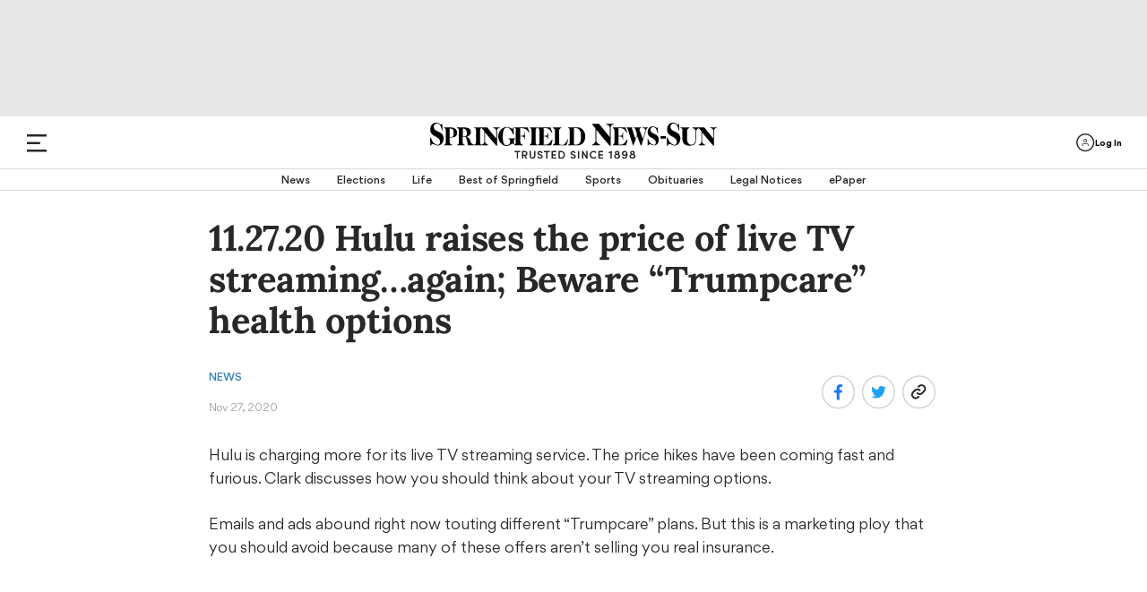

--- FILE ---
content_type: text/html; charset=utf-8
request_url: https://www.springfieldnewssun.com/news/11-27-20-hulu-raises-the-price-of-live-tv-streaming-again-beware-trumpcare-health-options/MYACRXK73ZBKDB3ZEAZVS2AYAY/
body_size: 85254
content:
<!DOCTYPE html><html lang="en"><head><script>
            !function(){"use strict";
            function e(e){var t=!(arguments.length>1&&void 0!==arguments[1])||arguments[1],
            c=document.createElement("script");c.src=e,t?c.type="module":
            (c.async=!0,c.type="text/javascript",c.setAttribute("nomodule",""));
            var n=document.getElementsByTagName("script")[0];n.parentNode.insertBefore(c,n)}
            !function(t,c){!function(t,c,n){var a,o,r;n.accountId=c,null!==(a=t.marfeel)&&
            void 0!==a||(t.marfeel={}),null!==(o=(r=t.marfeel).cmd)&&void 0!==o||(r.cmd=[]),
            t.marfeel.config=n;var i="https://sdk.mrf.io/statics";
            e("".concat(i,"/marfeel-sdk.js?id=").concat(c),!0),
            e("".concat(i,"/marfeel-sdk.es5.js?id=").concat(c),!1)}(t,c,
            arguments.length>2&&void 0!==arguments[2]?arguments[2]:{})}(window,4151,{})}();</script><script type="application/ld+json">{"@context":"https://schema.org","@type":"wire","keywords":"clark"}</script><link rel="preload" href="/pf/resources/dist/fonts/gorditabold-webfont.woff2?d=561" as="font" type="font/woff2" crossorigin="anonymous"/><link rel="preload" href="/pf/resources/dist/fonts/gorditamedium-webfont.woff2?d=561" as="font" type="font/woff2" crossorigin="anonymous"/><script>
        const initialDataObj = {
          "connextActive": "true",
          "pageData": {
            "pageName": "/news/11-27-20-hulu-raises-the-price-of-live-tv-streaming-again-beware-trumpcare-health-options/MYACRXK73ZBKDB3ZEAZVS2AYAY",
            "pageURL": "https://www.springfieldnewssun.com/news/11-27-20-hulu-raises-the-price-of-live-tv-streaming-again-beware-trumpcare-health-options/MYACRXK73ZBKDB3ZEAZVS2AYAY",
            "pageSiteSection": "/news/business",
            "pageMainSection": "/news/business",
            "pageCategory": "",
            "pageContentType": "wire",
            "pageTitle": "11.27.20 Hulu raises the price of live TV streaming…again; Beware “Trumpcare” health options",
            "chartbeatTitle": "11.27.20 Hulu raises the price of live TV streaming…again; Beware “Trumpcare” health options"
          },
          "siteData": {
            "siteID": "springfieldnews",
            "siteDomain": "springfieldnewssun.com",
            "siteVersion": "responsive site",
            "siteFormat": "news",
            "siteMetro": "oh: dayton",
            "siteMedium": "np",
            "siteType": "free",
            "siteCMS": "arc"
          },
          "contentData": {
            "contentTopics": "clark",
            "contentByline": "undefined",
            "contentOriginatingSite": "springfieldnews",
            "contentID": "MYACRXK73ZBKDB3ZEAZVS2AYAY",
            "contentVendor": "",
            "contentPublishDate": "20201127150000",
            "blogName": "",
            "galleryName": "",
            "contentPaywallStatus": "premium"
          },
          "page_data": {
            "byline": "undefined",
            "category": "",
            "content_id": "MYACRXK73ZBKDB3ZEAZVS2AYAY",
            "content_type": "wire",
            "country": "US",
            "experimentID": "",
            "language": "English",
            "page_location": "https://www.springfieldnewssun.com/news/11-27-20-hulu-raises-the-price-of-live-tv-streaming-again-beware-trumpcare-health-options/MYACRXK73ZBKDB3ZEAZVS2AYAY",
            "page_path": "/news/11-27-20-hulu-raises-the-price-of-live-tv-streaming-again-beware-trumpcare-health-options/MYACRXK73ZBKDB3ZEAZVS2AYAY",
            "page_title": "11.27.20 Hulu raises the price of live TV streaming…again; Beware “Trumpcare” health options",
            "paywall_status": "premium",
            "publication_name": "Springfield News-Sun",
            "publish_date": "20201127150000",
            "site_metro": "oh: dayton",
            "site_name": "springfieldnews",
            "site_section": "/news/business",
            "subcategory": "",
            "topics": "clark",
          }
        };
        // we do a check just in case dataLayer has already been created
        if (window.dataLayer) {
          dataLayer.push(initialDataObj);
        } else {
          dataLayer = [initialDataObj];
        }

        //Triggering Page Load and Page Load Complete events
        if (document.readyState === 'loading' && dataLayer.length) {
          dataLayer.push({ event: 'page_load_started', detailed_event: 'Page Load Started', page_data: initialDataObj.page_data });
        }

        document.addEventListener("readystatechange", (e) => {
          if (document.readyState === 'complete' && dataLayer.length) {
            dataLayer.push({ event: 'page_view', detailed_event: 'Page Load Completed' });
          }
        });

        // Triggering site_error for 404 page
        if ('wire' === '404') {
          dataLayer.push({ event: 'site_error' });
        }
      </script><script type="text/javascript">function font_faml_ukdgfwjf(w,d,s,l,i){ w[l]=w[l]||[]; w[l].push({'gtm.start':new Date().getTime(), event:'gtm.js'}); var f=d.getElementsByTagName(s)[0], j=d.createElement(s), dl=l!='dataLayer'?'&l='+l:''; j.async=true; j.src='https://www.googletagmanager.com/gtm.js?id='+i+dl;f.parentNode.insertBefore(j,f); }; font_faml_ukdgfwjf(window,document,'script','dataLayer','GTM-NSH3PS4');</script><link rel="preconnect" href="https://a.pub.network/"/><link rel="preconnect" href="https://b.pub.network/"/><link rel="preconnect" href="https://c.pub.network/"/><link rel="preconnect" href="https://d.pub.network/"/><link rel="preconnect" href="https://c.amazon-adsystem.com"/><link rel="preconnect" href="https://s.amazon-adsystem.com"/><link rel="preconnect" href="https://btloader.com/"/><link rel="preconnect" href="https://api.btloader.com/"/><link rel="preconnect" href="https://cdn.confiant-integrations.net"/><link rel="dns-prefetch" href="//includemodal.global.ssl.fastly.net"/><script>window.gtag_enable_tcf_support = true;</script><script class="optanon-category-4xOT" type="text/javascript">// This code can live in the <head> of your site
                const targetingEnviron = (window.location.search && window.location.search.indexOf('testads') > -1) ? 'debug' : 'prod';

                window.addEventListener('DOMContentLoaded', () => {
                  const WCC01 = document.getElementById('sponsor-countdown-ad');

                  window.googletag = window.googletag || {};
                  window.googletag.cmd = window.googletag.cmd || [];
                  window.googletag.cmd.push(() => {
                    // WCC01 is on the page, so add an event listener for it
                    if (WCC01) {
                      let wcc01CheckIsComplete = false;
                      googletag.pubads().addEventListener('slotRenderEnded', (event) => {
                        if (!wcc01CheckIsComplete && !event.isEmpty) {
                          // we re-declare document.getElementById('sponsor-countdown-ad') instead of using the WCC01 var because the ad contents didn't exist when the var was first instantiated
                          if (document.getElementById('sponsor-countdown-ad').contains(document.getElementById(event.slot.getSlotElementId()))) {
                            // trigger the event that the countdown clock is waiting for, to display the ad container
                            document.dispatchEvent(new Event('WCC01_Flighted'));
                            wcc01CheckIsComplete = true;
                          }
                        }
                      });
                    }

                    // Dispatching event for Gallery AD
                    googletag.pubads().addEventListener('slotRenderEnded', (event) => {
                      const PG02 = document.querySelector('#sponsor-gallery_d-t');
                      if (PG02 && PG02.contains(document.getElementById(event.slot.getSlotElementId())) && !event.isEmpty) {
                        document.dispatchEvent(new Event('PG02_Flighted'));
                      }
                    });

                    // Dispatching event for Recipe AD
                    googletag.pubads().addEventListener('slotRenderEnded', (event) => {
                      const WR01 = document.querySelector('#sponsor-recipes');
                      if (WR01 && WR01.contains(document.getElementById(event.slot.getSlotElementId())) && !event.isEmpty) {
                        document.dispatchEvent(new Event('WR01_Flighted'));
                      }
                    });

                    let hsCheckIsComplete = false
                    let HSAd, HS02, HS02Parent
                    const triggerHS02 = () => {
                      if (window.deferUntilKnownAuthState) {
                        window.deferUntilKnownAuthState.map((item) => {
                          const { ad: adObj } = item || {};
                          if (adObj) {
                            const { placementName, slotId, channel, targeting } = adObj;
                            const adContainer = document.querySelector('#' + slotId);
                            const targetingObj = JSON.parse(targeting || '{}');
                            if (window.location.search && window.location.search.indexOf('testads') > -1) {
                              targetingObj.environ = 'debug';
                            }
                            window.freestar.newAdSlots(
                              {
                                placementName,
                                slotId,
                                channel,
                                targeting: targetingObj,
                              },
                            );
                          }
                        });
                      }
                    }

                    const hsCallback = (event) => {
                      if (!hsCheckIsComplete) {
                        if (
                          HSAd.contains(
                            document.getElementById(event.slot.getSlotElementId())
                          )
                        ) {
                          // it's HS01, so check the render state and act on HS02 accordingly
                          const navBN = document.querySelector('.nav-breaking-news');
                          if (!event.isEmpty) {
                            // HS01 rendered, add a class to the breaking news navbar container to ensure a margin above BN bar
                            navBN.classList += ' is-below-shade';
                          } else if (HS02Parent) {
                            // no wallpaper ad, so un-hide HS02 and let it lazyload as normal
                            HS02Parent.classList.remove('has-wallpaper')
                            // Set up the observer.
                            const observerOptions = {
                              root: null, // observes intersections relative to the viewport
                              rootMargin: '200px 0px', // Pre-loads the ad when it's 200px from entering the viewport
                              threshold: 0 // Triggers as soon as a single pixel is visible
                            };

                            const adObserver = new IntersectionObserver((entries, observer) => {
                              entries.forEach(entry => {
                                if (entry.isIntersecting) {
                                  // console.error('HS02 placeholder is in view, calling freestar.newAdSlots...');
                                  triggerHS02()

                                  // IMPORTANT: Stop observing this element to prevent duplicate calls.
                                  observer.unobserve(entry.target);
                                  adObserver.disconnect();
                                }
                              });
                            }, observerOptions);

                            // Start observing the placeholder.
                            adObserver.observe(HS02Parent);
                          }
                          navBN.classList += ' hs01checkComplete';
                          hsCheckIsComplete = true;
                          observer.disconnect();
                        }
                      }
                    };

                    const observeElements = () => {
                      HSAd =
                        document.getElementById('top-above-nav') ||
                        document.getElementById('top-half-shade')
                      HS02Parent = document.getElementById('div-id-HS02')

                      if (HSAd && HS02Parent) {
                        googletag
                          .pubads()
                          .addEventListener('slotRenderEnded', (event) => hsCallback(event))
                      } else if (HS02Parent) {
                        HS02Parent.classList.remove('has-wallpaper')
                        observer.disconnect()
                      }
                    };

                    const observer = new MutationObserver(observeElements);
                    const observerConfig = { childList: true, subtree: true };
                    observer.observe(document.body, observerConfig);

                    observeElements();
                  });
                });</script><meta name="robots" content="noindex"/><link rel="apple-touch-icon" href="https://springfieldnewssun.com/pf/resources/icons/appleTouch/ohio/SNS-AppleTouch-152x152-2.png?d=561"/><link rel="icon" type="image/png" href="https://springfieldnewssun.com/pf/resources/icons/favicons/Ohio/springfield-news-sun-favicon.ico?d=561"/><title>11.27.20 Hulu raises the price of live TV streaming…again; Beware “Trumpcare” health options</title><meta name="description" content="Hulu is charging more for its live TV streaming service. The price hikes have been coming fast and furious. Clark discusses how you should think about"/><link rel="canonical" href="https://www.daytondailynews.com/news/11-27-20-hulu-raises-the-price-of-live-tv-streaming-again-beware-trumpcare-health-options/MYACRXK73ZBKDB3ZEAZVS2AYAY"/><meta name="feedinclude" content="true"/><meta name="twitter:card" content="summary_large_image"/><meta name="twitter:description" content="Hulu is charging more for its live TV streaming service. The price hikes have been coming fast and furious. Clark discusses how you should think about your TV streaming options. Emails and ads abound right now touting different “Trumpcare” plans. But this is a marketing ploy that you should avoid because many of these offers […] The post 11.27.20 Hulu raises the price of live TV streaming…again; Beware “Trumpcare” health options appeared first on Clark Howard."/><meta name="twitter:image" content="https://springfieldnewssun.com/pf/resources/logos/SpringfieldNews/logo-ogimage.png?d=561"/><meta name="twitter:site" content="@dayton-daily-news"/><meta name="twitter:title" content="11.27.20 Hulu raises the price of live TV streaming…again; Beware “Trumpcare” health options"/><meta name="twitter:url" content="https://www.daytondailynews.com/news/11-27-20-hulu-raises-the-price-of-live-tv-streaming-again-beware-trumpcare-health-options/MYACRXK73ZBKDB3ZEAZVS2AYAY"/><meta property="fb:app_id" content="1793003357612189"/><meta property="og:image" content="https://springfieldnewssun.com/pf/resources/logos/SpringfieldNews/logo-ogimage.png?d=561"/><meta property="og:image:secure_url" content="https://springfieldnewssun.com/pf/resources/logos/SpringfieldNews/logo-ogimage.png?d=561"/><meta property="og:image:type" content="image/jpeg"/><meta property="og:image:height" content="200"/><meta property="og:image:width" content="200"/><meta property="og:title" content="11.27.20 Hulu raises the price of live TV streaming…again; Beware “Trumpcare” health options"/><meta property="og:type" content="article"/><meta property="og:url" content="https://www.daytondailynews.com/news/11-27-20-hulu-raises-the-price-of-live-tv-streaming-again-beware-trumpcare-health-options/MYACRXK73ZBKDB3ZEAZVS2AYAY"/><meta property="og:description" content="Hulu is charging more for its live TV streaming service. The price hikes have been coming fast and furious. Clark discusses how you should think about your TV streaming options. Emails and ads abound right now touting different “Trumpcare” plans. But this is a marketing ploy that you should avoid because many of these offers […] The post 11.27.20 Hulu raises the price of live TV streaming…again; Beware “Trumpcare” health options appeared first on Clark Howard."/><meta property="og:site_name" content="dayton-daily-news"/><meta name="thumbnail" content="https://springfieldnewssun.com/pf/resources/logos/SpringfieldNews/logo-ogimage.png?d=561"/><meta name="language" content="English"/><meta property="article:opinion" content="false"/><meta name="story.meter" content="premium"/><script type="application/ld+json">{"@context":"http://schema.org","@type":"NewsArticle","inLanguage":"en_US","mainEntityofPage":{"@type":"WebPage","@id":"https://springfieldnewssun.com/news/11-27-20-hulu-raises-the-price-of-live-tv-streaming-again-beware-trumpcare-health-options/MYACRXK73ZBKDB3ZEAZVS2AYAY"},"publisher":{"@type":"Organization","name":"Springfield News Sun","logo":{"@type":"ImageObject","url":"https://springfieldnewssun.com/pfhttps://cloudfront-us-east-1.images.arcpublishing.com/coxohio/ESSF3ZPUYRH7RAH4D7SUTHQCMM.png?d=561"}},"articleSection":"business","headline":"11.27.20 Hulu raises the price of live TV streaming…again; Beware “Trumpcare” health options","datePublished":"2020-11-27T20:00:00Z","dateModified":"2020-11-27T20:00:00Z","author":{"@type":"Person","name":"null"},"image":{"@type":"ImageObject","url":"https://cloudfront-us-east-1.images.arcpublishing.com/coxohio/ESSF3ZPUYRH7RAH4D7SUTHQCMM.png"},"description":"Hulu is charging more for its live TV streaming service. The price hikes have been coming fast and furious. Clark discusses how you should think about your TV streaming options. Emails and ads abound right now touting different “Trumpcare” plans. But this is a marketing ploy that you should avoid because many of these offers […] The post 11.27.20 Hulu raises the price of live TV streaming…again; Beware “Trumpcare” health options appeared first on Clark Howard."}</script><link rel="amphtml" href="https://www.daytondailynews.com/news/11-27-20-hulu-raises-the-price-of-live-tv-streaming-again-beware-trumpcare-health-options/MYACRXK73ZBKDB3ZEAZVS2AYAY?outputType=amp"/><link rel="preload" href="/pf/resources/dist/fonts/gorditaregular-webfont.woff2?d=561" as="font" type="font/woff2" crossorigin="anonymous"/><link rel="preload" href="/pf/resources/dist/fonts/gorditabold-webfont.woff2?d=561" as="font" type="font/woff2" crossorigin="anonymous"/><link rel="preload" href="/pf/resources/dist/fonts/gorditamedium-webfont.woff2?d=561" as="font" type="font/woff2" crossorigin="anonymous"/><link rel="preload" href="/pf/resources/dist/fonts/Lora-Regular.ttf?d=561" as="font" type="font/ttf" crossorigin="anonymous"/><link rel="preload" href="/pf/resources/dist/fonts/Lora-Medium.ttf?d=561" as="font" type="font/ttf" crossorigin="anonymous"/><link rel="preload" href="/pf/resources/dist/fonts/Lora-Bold.ttf?d=561" as="font" type="font/ttf" crossorigin="anonymous"/><link rel="preload" href="/pf/resources/dist/fonts/Average-Regular.ttf?d=561" as="font" type="font/ttf" crossorigin="anonymous"/><link rel="preload" href="/pf/resources/dist/fonts/weather.ttf?d=561" as="font" type="font/ttf" crossorigin="anonymous"/><link rel="preload" href="/pf/resources/dist/fonts/Graduate-Regular.ttf?d=561" as="font" type="font/ttf" crossorigin="anonymous"/><link id="fusion-template-styles" rel="stylesheet" type="text/css" href="/pf/dist/components/combinations/default.css?d=561&amp;mxId=00000000"/><style>@font-face{font-display:swap;font-family:EBGaramond;font-stretch:normal;font-style:normal;src:url(/pf/resources/dist/fonts/ebgaramond.ttf?d=561&mxId=00000000) format("truetype")}@font-face{font-display:swap;font-family:Work-Sans;font-stretch:normal;font-style:normal;src:url(/pf/resources/dist/fonts/worksans.ttf?d=561&mxId=00000000) format("truetype")}@font-face{font-display:swap;font-family:Work-Sans-Italic;font-stretch:normal;font-style:italic;src:url(/pf/resources/dist/fonts/worksans-italic.ttf?d=561&mxId=00000000) format("truetype")}@font-face{font-display:swap;font-family:Inter;font-stretch:normal;font-style:normal;src:url(/pf/resources/dist/fonts/inter.ttf?d=561&mxId=00000000) format("truetype")}@font-face{font-display:swap;font-family:Gordita;font-stretch:normal;font-style:normal;font-weight:400;src:url(/pf/resources/dist/fonts/gorditaregular-webfont.woff2?d=561&mxId=00000000) format("woff2")}@font-face{font-display:swap;font-family:Gordita-Medium;font-stretch:normal;font-style:normal;font-weight:500;src:url(/pf/resources/dist/fonts/gorditamedium-webfont.woff2?d=561&mxId=00000000) format("woff2")}@font-face{font-display:swap;font-family:Gordita-Regular;font-stretch:normal;font-style:normal;font-weight:400;src:url(/pf/resources/dist/fonts/gorditaregular-webfont.woff2?d=561&mxId=00000000) format("woff2")}@font-face{font-display:swap;font-family:Gordita-Bold;font-stretch:normal;font-style:normal;font-weight:700;src:url(/pf/resources/dist/fonts/gorditabold-webfont.woff2?d=561&mxId=00000000) format("woff2")}@font-face{font-display:swap;font-family:icon-fonts;font-stretch:normal;font-weight:400;src:url(/pf/resources/dist/fonts/onesite.woff?d=561&mxId=00000000) format("woff")}@font-face{font-display:swap;font-family:Average;font-stretch:normal;font-style:normal;font-weight:400;src:url(/pf/resources/dist/fonts/Average-Regular.ttf?d=561&mxId=00000000) format("truetype")}@font-face{font-display:swap;font-family:weather-icons;font-style:normal;font-weight:400;src:url(/pf/resources/dist/fonts/weather.eot?d=561&mxId=00000000);src:url(/pf/resources/dist/fonts/weather.eot?d=561&mxId=00000000#iefix) format("embedded-opentype"),url(/pf/resources/dist/fonts/weather.ttf?d=561&mxId=00000000) format("truetype"),url(/pf/resources/dist/fonts/weather.woff?d=561&mxId=00000000) format("woff"),url(/pf/resources/dist/images/weather.svg?d=561&mxId=00000000#weather) format("svg")}@font-face{font-display:swap;font-family:Lora;font-stretch:normal;font-style:normal;font-weight:400;src:url(/pf/resources/dist/fonts/Lora-Regular.ttf?d=561&mxId=00000000) format("truetype"),url(/pf/resources/dist/fonts/Lora-Regular.woff?d=561&mxId=00000000) format("woff"),url(/pf/resources/dist/fonts/Lora-Regular.woff2?d=561&mxId=00000000) format("woff2")}@font-face{font-display:swap;font-family:Lora-Medium;font-stretch:normal;font-style:normal;font-weight:400;src:url(/pf/resources/dist/fonts/Lora-Medium.ttf?d=561&mxId=00000000) format("truetype"),url(/pf/resources/dist/fonts/Lora-Medium.woff?d=561&mxId=00000000) format("woff"),url(/pf/resources/dist/fonts/Lora-Medium.woff2?d=561&mxId=00000000) format("woff2")}@font-face{font-display:swap;font-family:Lora-Bold;font-stretch:normal;font-style:normal;font-weight:400;src:url(/pf/resources/dist/fonts/Lora-Bold.ttf?d=561&mxId=00000000) format("truetype"),url(/pf/resources/dist/fonts/Lora-Bold.woff?d=561&mxId=00000000) format("woff"),url(/pf/resources/dist/fonts/Lora-Bold.woff2?d=561&mxId=00000000) format("woff2")}@font-face{font-display:swap;font-family:Graduate;font-stretch:normal;font-style:normal;font-weight:400;src:url(/pf/resources/dist/fonts/Graduate-Regular.ttf?d=561&mxId=00000000) format("truetype")}@font-face{font-display:swap;font-family:Lato;font-stretch:normal;font-style:normal;font-weight:400;src:url(/pf/resources/dist/fonts/Lato-Regular.ttf?d=561&mxId=00000000) format("truetype")}</style><style>.b-placeholder{align-items:center;border:1px solid #a8a8a8;display:flex;font-size:1.5rem;justify-content:center}.b-flexRow{display:flex;width:100%}.b-flexCenter{align-items:center;justify-content:center}.b-flexColumn{flex-direction:column}.b-hidden{display:none}.b-margin-bottom-1{margin-bottom:1em}.b-margin-bottom-2{margin-bottom:2em}.b-margin-bottom-3{margin-bottom:3em}.b-margin-bottom-4{margin-bottom:4em}.b-margin-bottom-5{margin-bottom:5em}.b-margin-bottom-20{margin-bottom:1.25rem}.b-margin-bottom-30{margin-bottom:1.875rem}.b-margin-bottom-40{margin-bottom:2.5rem}.b-margin-bottom-d15-m10{margin-bottom:.63rem}.b-margin-bottom-d-20-m15{margin-bottom:.94rem}.b-margin-bottom-d7-m7{margin-bottom:7px}.b-margin-bottom-d30-m20{margin-bottom:2.5rem}.b-margin-bottom-d30-m30{margin-bottom:1.88rem}.b-margin-bottom-d40-m20{margin-bottom:1.25rem}.b-padding-top-15{padding-top:.9375rem}.b-padding-top-30{padding-top:1.875rem}.b-padding-d30-m20{padding:1.25rem 0}.b-margin-top-d40-m20{margin-top:1.25rem}.b-margin-top-40{margin-top:2.5rem}.b-margin-top-d30-m20{margin-top:1.25rem}.b-clear-both:not(:empty){clear:both}.mobile-hidden{display:none}.desktop-hidden{display:block}.scrollLock-mobile{max-height:100vh;overflow:hidden;position:fixed}.b-full-width{width:100%}.b-contentMaxWidth,.b-sectionHomeMaxWidth{margin:0 auto}.b-overlay{background:transparent;background-color:grey;content:" ";display:none;height:100%;left:0;opacity:.55;position:fixed;top:0;width:100%;z-index:10001}.b-overlay.isVisible{display:flex}:root{--primary-black:#282828}body .Mg2-connext[data-display-type]{box-shadow:none!important}.footer-wrapper{background-color:#282828;margin:0 auto;position:relative;width:100%}.footer-wrapper .c-footer{background-color:#282828;display:flex;flex-direction:column;margin:0 auto;padding:0 20px 10px}.footer-wrapper .c-footer li{list-style:none;text-align:left}.footer-wrapper .c-footer a{color:var(--primary-black);cursor:pointer}.footer-wrapper .c-footer .logo-row{align-items:baseline;display:flex;flex-direction:column;justify-content:center;margin:0 auto;max-width:1600px;padding:0;width:100%}.footer-wrapper .c-footer .logo-row .col{align-items:center;display:flex;justify-content:center;width:100%}.footer-wrapper .c-footer .logo-row .footer-logo{height:auto;margin:2.5rem auto .875rem;width:14.375rem}.footer-wrapper .c-footer .logo-row .footer-logo.dayton{margin:1.875rem 0;max-width:300px;width:183px}.footer-wrapper .c-footer .logo-row .footer-logo.dayton-daily-news{margin:1.875rem 0;max-width:100%;width:183px}.footer-wrapper .c-footer .logo-row .footer-logo.journal-news{margin:1.875rem 0;max-width:300px;width:183px}.footer-wrapper .c-footer .logo-row .footer-logo.springfield-news-sun{margin:1.875rem 0;max-width:100%;width:183px}.footer-wrapper .c-footer .logo-row .newsletter-signup{font-size:1.125rem;font-variation-settings:"wght" 400;line-height:1;-webkit-text-size-adjust:100%;-moz-text-size-adjust:100%;text-size-adjust:100%;text-rendering:optimizeLegibility;-webkit-font-smoothing:antialiased;align-items:center;color:#545454;display:flex;font-family:Gordita,Arial,sans-serif;font-synthesis:weight;justify-content:center;margin-bottom:1.6rem;text-align:center}.footer-wrapper .c-footer .logo-row .newsletter-signup img{cursor:pointer;margin-top:3px;width:2.8rem}.footer-wrapper .c-footer .menu{font-size:1rem;font-variation-settings:"wght" 400;line-height:1;-webkit-text-size-adjust:100%;-moz-text-size-adjust:100%;text-size-adjust:100%;text-rendering:optimizeLegibility;-webkit-font-smoothing:antialiased;border-left:1.4px solid #cfcfcf;color:var(--primary-black);font-family:Gordita,Arial,sans-serif;font-synthesis:weight;font-weight:500;margin-bottom:30px}.footer-wrapper .c-footer .menu:first-child{border-top:none}.footer-wrapper .c-footer .menu:last-child{margin-bottom:0}.footer-wrapper .c-footer .menu .menu-header{font-size:.875rem;font-variation-settings:"wght" 400;line-height:.85;-webkit-text-size-adjust:100%;-moz-text-size-adjust:100%;text-size-adjust:100%;text-rendering:optimizeLegibility;-webkit-font-smoothing:antialiased;font-family:Gordita-Bold,Arial,sans-serif;font-synthesis:weight;margin:0 auto;max-width:1600px;padding:0 20px 15px 10px;text-transform:uppercase}.footer-wrapper .c-footer .menu .menu-body{display:block;max-width:1600px;padding:0 20px 0 10px}.footer-wrapper .c-footer .menu .menu-body .menu-body-links{font-size:.85rem;font-variation-settings:"wght" 400;line-height:1.57;white-space:nowrap;-webkit-text-size-adjust:100%;-moz-text-size-adjust:100%;text-size-adjust:100%;text-rendering:optimizeLegibility;-webkit-font-smoothing:antialiased;font-family:Gordita,Arial,sans-serif;font-synthesis:weight}.footer-wrapper .c-footer .menu .menu-body .menu-body-links a:hover{color:#2e81b7}.footer-wrapper .c-footer .menu.social-media{text-align:center}.footer-wrapper .c-footer .menu.social-media .header-menu{display:none;margin-top:2.6rem}.footer-wrapper .c-footer .menu.social-media .social-media-icons{display:flex;justify-content:center;margin:1.25rem auto 0}.footer-wrapper .c-footer .menu.social-media .social-media-icons img{height:30px;margin:0 1rem}.footer-wrapper .c-footer .nav-copyright .nav-social,.footer-wrapper .c-footer .nav-copyright .parentLink,.footer-wrapper .c-footer .nav-footer .nav-footer-links .parentLink{padding-left:0}.footer-wrapper .c-footer .nav-social svg{height:30px;width:30px}.footer-wrapper .c-footer .nav-social svg path{fill:#d3d3d3}.footer-wrapper .c-footer .nav-social svg:hover path{fill:#fff}.footer-wrapper .c-footer .nav-social a:not(:last-child){margin-right:10px}.footer-wrapper .c-footer .nav-footer{display:inline;margin-top:32px;text-align:left}.footer-wrapper .c-footer .nav-footer .nav-footer-links .parentLink{display:flex;flex-direction:column;margin-bottom:35px}.footer-wrapper .c-footer .nav-footer .nav-footer-links .parentLink:last-child{white-space:nowrap}.footer-wrapper .c-footer .nav-footer .nav-footer-links .parentLink a{color:#fff;font-size:1rem;font-variation-settings:"wght" 400;line-height:1;padding-bottom:15px;-webkit-text-size-adjust:100%;-moz-text-size-adjust:100%;text-size-adjust:100%;text-rendering:optimizeLegibility;-webkit-font-smoothing:antialiased;font-family:Gordita-Bold,Arial,sans-serif;font-synthesis:weight}.footer-wrapper .c-footer .nav-footer .nav-footer-links .nav-footer-subNav{display:block;margin-top:0}.footer-wrapper .c-footer .nav-footer .nav-footer-links .nav-footer-subNav .nav-footer-subNav-links:not(:last-child){margin-bottom:.938rem}.footer-wrapper .c-footer .nav-footer .nav-footer-links .nav-footer-subNav .nav-footer-subNav-links a{color:#d3d3d3;font-family:Gordita-Medium;font-size:12px}.footer-wrapper .c-footer .nav-footer .nav-footer-links .nav-footer-subNav .nav-footer-subNav-links a:hover{color:#fff}.footer-wrapper .c-footer .nav-copyright{padding-bottom:2.5rem}.footer-wrapper .c-footer .nav-copyright .copyright-wrapper{background-color:#282828;max-width:unset}.footer-wrapper .c-footer .nav-copyright .copyright-wrapper .footer-divider{background-color:#d3d3d3;height:1px;width:100%}.footer-wrapper .c-footer .nav-copyright .copyright-wrapper .c-copyright{align-items:center;background-color:#282828;display:flex;flex-direction:column}.footer-wrapper .c-footer .nav-copyright .copyright-wrapper .c-copyright .copyright{color:#cdcdcd;font-size:.75rem;font-variation-settings:"wght" 400;line-height:1.75;max-width:354px;text-align:center;-webkit-text-size-adjust:100%;-moz-text-size-adjust:100%;text-size-adjust:100%;text-rendering:optimizeLegibility;-webkit-font-smoothing:antialiased;font-family:Gordita,Arial,sans-serif;font-synthesis:weight}.footer-wrapper .c-footer .nav-copyright .copyright-wrapper .c-copyright .copyright a,.footer-wrapper .c-footer .nav-copyright .copyright-wrapper .c-copyright .copyright button#ot-sdk-btn.ot-sdk-show-settings{color:#6796ff;cursor:pointer}.footer-wrapper .c-footer .nav-copyright .copyright-wrapper .c-copyright .copyright a:active,.footer-wrapper .c-footer .nav-copyright .copyright-wrapper .c-copyright .copyright a:hover,.footer-wrapper .c-footer .nav-copyright .copyright-wrapper .c-copyright .copyright a:visited,.footer-wrapper .c-footer .nav-copyright .copyright-wrapper .c-copyright .copyright button#ot-sdk-btn.ot-sdk-show-settings:active,.footer-wrapper .c-footer .nav-copyright .copyright-wrapper .c-copyright .copyright button#ot-sdk-btn.ot-sdk-show-settings:hover,.footer-wrapper .c-footer .nav-copyright .copyright-wrapper .c-copyright .copyright button#ot-sdk-btn.ot-sdk-show-settings:visited{color:#6796ff}.footer-wrapper .c-footer .nav-copyright .copyright-wrapper .c-copyright .copyright button#ot-sdk-btn.ot-sdk-show-settings{display:block;margin:10px auto 5px}.border-top{border-top:1px solid #cdcdcd;margin-bottom:10px}.border-top.c-sectionHome{margin-bottom:5px;max-width:1540px}.border-top.c-sectionHome[class*=RP0]{display:none}.border-top.HP01,.border-top.HP02,.border-top.HS02{margin-bottom:0}body>div[data-cc-id]~#fusion-app .arc_ad.HS00{display:none}.mpg01-container,.pg01-container{align-items:center;background:#000;display:flex;height:100%;justify-content:center;overflow-y:hidden;position:relative}.mpg01-container .arc_ad.MPG01 .arcad:not(:empty):before,.mpg01-container .arc_ad.PG01 .arcad:not(:empty):before,.pg01-container .arc_ad.MPG01 .arcad:not(:empty):before,.pg01-container .arc_ad.PG01 .arcad:not(:empty):before{color:#fff}.pg01-container{min-width:615px}.mpg01-container{width:100%}.mpg01-container .arcad{margin-top:20px}.arcad.c-HS02:not(.has-wallpaper) .arc_ad{padding-top:25px}.arcad.c-HS02:not(.has-wallpaper) .arc_ad:before{color:var(--primary-black);content:"Advertisement";font-size:.75rem;font-variation-settings:"wght" 400;line-height:1;position:absolute;-webkit-text-size-adjust:100%;-moz-text-size-adjust:100%;text-size-adjust:100%;text-rendering:optimizeLegibility;-webkit-font-smoothing:antialiased;font-family:Gordita-Medium,Arial,sans-serif;font-synthesis:weight;font-weight:500;left:50%;min-width:300px;transform:translate(-50%,-20px)}body.dark-mode .arcad.c-HS02:not(.has-wallpaper) .arc_ad:before{color:#fff}.arc_ad{min-width:-moz-min-content;min-width:min-content}.arc_ad.is-deferred{display:none}.arc_ad.HS00{background:#e7e7e7;box-sizing:border-box;margin-bottom:0;min-height:70px;padding:10px 0;text-align:center}.arc_ad.HS00 .arcad{margin:0 auto;position:relative;text-align:center}.c-header+.arc_ad.HS00{padding-top:28px}.c-header+.arc_ad.HS00 .arcad:not(.PX01):not(.PG02):not(:empty):before{color:var(--primary-black);content:"Advertisement";font-size:.75rem;font-variation-settings:"wght" 400;line-height:1;position:absolute;-webkit-text-size-adjust:100%;-moz-text-size-adjust:100%;text-size-adjust:100%;text-rendering:optimizeLegibility;-webkit-font-smoothing:antialiased;font-family:Gordita-Medium,Arial,sans-serif;font-synthesis:weight;font-weight:500;left:50%;min-width:300px;transform:translate(-50%,-20px)}body.dark-mode .c-header+.arc_ad.HS00 .arcad:not(.PX01):not(.PG02):not(:empty):before{color:#fff}.arc_ad.is-sticky{-webkit-position:sticky;position:sticky;top:110px}.arc_ad .arcad{position:relative;text-align:center}.arc_ad .arcad:not(:empty){display:block}.arc_ad .arcad:not(:empty).HS02{margin:0 auto}.arc_ad .arcad:not(:empty):not(.PX01):not(.HP02):not(.HS00):not(.PG02):before{color:var(--primary-black);content:"Advertisement";font-size:.75rem;font-variation-settings:"wght" 400;line-height:1;position:absolute;-webkit-text-size-adjust:100%;-moz-text-size-adjust:100%;text-size-adjust:100%;text-rendering:optimizeLegibility;-webkit-font-smoothing:antialiased;font-family:Gordita-Medium,Arial,sans-serif;font-synthesis:weight;font-weight:500;left:50%;min-width:300px;transform:translate(-50%,-20px)}.arc_ad .arcad:not(:empty):not(.PX01):not(.HP02):not(.HS00):not(.PG02).MPG01:before,.arc_ad .arcad:not(:empty):not(.PX01):not(.HP02):not(.HS00):not(.PG02).PG01:before,body.dark-mode .arc_ad .arcad:not(:empty):not(.PX01):not(.HP02):not(.HS00):not(.PG02):before{color:#fff}.arc_ad .arcad.HS02:empty{display:block;margin-bottom:20px}.arc_ad .arcad.HS02:empty:before{color:var(--primary-black);content:"Advertisement";font-size:.75rem;font-variation-settings:"wght" 400;line-height:1;position:absolute;-webkit-text-size-adjust:100%;-moz-text-size-adjust:100%;text-size-adjust:100%;text-rendering:optimizeLegibility;-webkit-font-smoothing:antialiased;font-family:Gordita-Medium,Arial,sans-serif;font-synthesis:weight;font-weight:500;left:50%;min-width:300px;transform:translate(-50%,-20px)}body.dark-mode .arc_ad .arcad.HS02:empty:before{color:#fff}.arc_ad.c-rightRail{min-width:300px}.arc_ad[class*=HP0].ccad-noslotshadow .border-top.HP02{display:none}a.link-storyFlexAd{border:1px solid #cdcdcd!important;box-sizing:border-box!important;cursor:pointer!important;display:block!important;height:450px!important;margin:0 auto!important;overflow:hidden!important;text-decoration:none!important;width:300px!important}a.link-storyFlexAd .c-storyFlexAd{display:flex!important;flex-direction:row!important;height:100%!important;margin:0!important;width:100%!important}a.link-storyFlexAd .c-storyFlexCopy,a.link-storyFlexAd .c-storyFlexImage{width:50%!important}a.link-storyFlexAd .c-storyFlexCopy{background-color:#2e2e2e!important;box-sizing:border-box!important;color:#fff!important;display:flex!important;flex-direction:column!important;font-family:Gordita,sans-serif!important;justify-content:center!important;padding:10px 40px!important;text-align:center!important}a.link-storyFlexAd .c-storyFlexCopy button{border-color:inherit!important;color:inherit!important}a.link-storyFlexAd .storyFlexLogo{height:120px!important;margin:0 auto 25px!important;overflow:hidden!important;position:relative!important;width:400px!important}a.link-storyFlexAd .storyFlexLogo img{height:auto!important;left:50%!important;max-height:100%!important;max-width:100%!important;position:absolute!important;top:50%!important;transform:translate(-50%,-50%)!important;width:auto!important}a.link-storyFlexAd .storyFlexTitle{align-items:center!important;display:flex!important;font-family:Gordita-Bold,sans-serif!important;font-size:1.825rem!important;justify-content:center!important;margin-bottom:25px!important}a.link-storyFlexAd .c-storyFlexImage{overflow:hidden!important;position:relative!important}a.link-storyFlexAd .c-storyFlexImage img{height:100%!important;left:50%!important;position:absolute!important;top:0!important;transform:translateX(-50%)!important;width:auto!important}a.link-storyFlexAd .storyFlexDescription{font-size:1.125rem!important;margin-bottom:25px!important}a.link-storyFlexAd .storyFlexBtn,a.link-storyFlexAd .storyFlexBtn button{display:flex!important;justify-content:center!important}a.link-storyFlexAd .storyFlexBtn button{align-items:center!important;background-color:transparent!important;border:2px solid!important;border-color:inherit!important;border-radius:10px!important;box-sizing:border-box!important;cursor:pointer!important;font-family:Gordita-Medium,sans-serif!important;font-size:1.25rem!important;min-height:62px!important;padding:16.5px 22px!important;width:100%!important}.c-liveUpdates a.link-storyFlexAd{height:450px!important;line-height:normal!important;width:300px!important}.c-liveUpdates a.link-storyFlexAd .c-storyFlexAd{flex-direction:column!important}.c-liveUpdates a.link-storyFlexAd .storyFlexLogo{height:60px!important;margin:0 auto!important;overflow:hidden!important;width:220px!important}.c-liveUpdates a.link-storyFlexAd .c-storyFlexCopy,.c-liveUpdates a.link-storyFlexAd .c-storyFlexImage{width:100%!important}.c-liveUpdates a.link-storyFlexAd .c-storyFlexCopy{height:250px!important;padding:0 10px!important}.c-liveUpdates a.link-storyFlexAd .c-storyFlexImage{height:200px!important;width:100%!important}.c-liveUpdates a.link-storyFlexAd .c-storyFlexImage img.storyFlex_dtImage{display:none!important}.c-liveUpdates a.link-storyFlexAd .storyFlexDescription,.c-liveUpdates a.link-storyFlexAd .storyFlexLogo,.c-liveUpdates a.link-storyFlexAd .storyFlexTitle{margin-bottom:15px!important}.c-liveUpdates a.link-storyFlexAd .storyFlexTitle{font-size:.875rem!important;letter-spacing:-.63px!important}.c-liveUpdates a.link-storyFlexAd .storyFlexDescription{font-size:.75rem!important}.c-liveUpdates a.link-storyFlexAd .storyFlexBtn button{font-size:.75rem!important;letter-spacing:-.63px!important;min-height:39px!important;padding:10px 14px!important}.c-headerNav .mobile-nav-activated .nav-mobile-login img,.is-loggedIn .c-headerNav .c-login img{filter:invert(48%) sepia(10%) saturate(3354%) hue-rotate(108deg) brightness(89%) contrast(90%)}@media only screen and (min-width:0) and (max-width:767px){.b-sectionHome-padding{padding:0 20px}.footer-wrapper .c-footer .nav-copyright .copyright-wrapper .footer-divider{margin-left:-20px;width:100vw}.border-top.c-sectionHome{border:none;padding:0;width:100%}main.c-homepageContent .arc_ad[class*=HP0]:not(.HP02):not(.HP03):not(.HP04):not(.c-leftRail),main.c-homepageContent .arc_ad[class*=RP0]:not(.RP02),main.c-sectionContent:not(.is-live):not(.not-live) .arc_ad[class*=HP0]:not(.HP02):not(.HP03):not(.HP04):not(.c-leftRail),main.c-sectionContent:not(.is-live):not(.not-live) .arc_ad[class*=RP0]:not(.RP02){display:none}.arc_ad[class*=MP0]:not(.is-deferred){display:block!important}.arc_ad.desktop-tablet-only,.arc_ad.tablet-only{display:none!important}.special-presentation-layout .c-sectionHome.full-width .c-contentElements .arc_ad{width:90%}}@media only screen and (min-width:0) and (max-width:1023px){.arc_ad.desktop-only{display:none!important}}@media only screen and (min-width:768px){.b-flexColumn.-mobile{flex-direction:row}.b-margin-bottom-d30-m20{margin-bottom:1.875rem}.footer-wrapper .c-footer{padding:0}.footer-wrapper .c-footer .logo-row{justify-content:flex-start;width:333px}.footer-wrapper .c-footer .logo-row .footer-logo{margin-bottom:.625rem;margin-top:1.688rem}.footer-wrapper .c-footer .menu-row{margin-right:60px}.footer-wrapper .c-footer .menu{height:-moz-fit-content;height:fit-content;margin-left:15px}.footer-wrapper .c-footer .menu:first-child{border-top:none;margin-top:30px}.footer-wrapper .c-footer .menu.social-media .header-menu{display:inline-block}.footer-wrapper .c-footer .nav-social svg{height:1.3rem;width:1.3rem}.footer-wrapper .c-footer .nav-social a:not(:last-child){margin-right:4px}.footer-wrapper .c-footer .nav-footer{display:flex;justify-content:center;margin-top:1.688rem}.footer-wrapper .c-footer .nav-footer .nav-footer-links{margin:0 20px}.footer-wrapper .c-footer .nav-footer .nav-footer-links .parentLink{margin-bottom:1.688rem}.footer-wrapper .c-footer .nav-footer .nav-footer-links .parentLink a{font-size:.875rem;font-variation-settings:"wght" 400;line-height:1;-webkit-text-size-adjust:100%;-moz-text-size-adjust:100%;text-size-adjust:100%;text-rendering:optimizeLegibility;-webkit-font-smoothing:antialiased;font-family:Gordita-Bold,Arial,sans-serif;font-synthesis:weight}.footer-wrapper .c-footer .nav-footer .nav-footer-links .nav-footer-subNav .nav-footer-subNav-links:not(:last-child){margin-bottom:.875rem}.footer-wrapper .c-footer .nav-footer .nav-footer-links{display:flex;justify-content:center}.footer-wrapper .c-footer .nav-footer .nav-footer-links .parentLink:not(:last-child){margin-right:20px}.footer-wrapper .c-footer .nav-footer .nav-footer-links .parentLink a{font-size:14px;padding-bottom:.875rem}.footer-wrapper .c-footer .nav-copyright{padding-bottom:1.688rem}.footer-wrapper .c-footer .nav-copyright .copyright-wrapper .c-copyright .copyright{min-width:600px}.border-top.c-sectionHome{margin-bottom:10px}.pg01-container{min-width:670px}.arc_ad.HS00{min-height:130px;padding:20px 0}main.c-homepageContent .arc_ad[class*=MP0],main.c-sectionContent:not(.is-live):not(.not-live) .arc_ad[class*=MP0]{display:none}.arc_ad[class*=HP0]:not(.is-deferred),.arc_ad[class*=RP0]:not(.is-deferred){display:block!important}.arc_ad[class*=MP0]{display:none!important}.special-presentation-layout .c-sectionHome.full-width .c-contentElements .arc_ad{min-width:728px;width:85%}.special-presentation-layout .c-sectionHome.full-width .c-contentElements .arc_ad[class*=HP0] .arcad{min-width:728px;width:unset}.c-headerNav .c-login .btn-profile{background:#117ab4}.c-headerNav .c-login .btn-profile:hover{background:#fff;border-color:#117ab4;color:#117ab4}}@media only screen and (min-width:768px) and (max-width:1023px){.b-sectionHome-padding{padding:0 40px}.b-contentMaxWidth{margin-top:1.25rem}.border-top.c-sectionHome[class*=RP0]{display:flex;padding-top:20px}a.link-storyFlexAd{height:600px!important;width:768px!important}a.link-storyFlexAd .c-storyFlexAd{flex-direction:row!important}a.link-storyFlexAd .c-storyFlexCopy,a.link-storyFlexAd .c-storyFlexImage{width:50%!important}a.link-storyFlexAd .c-storyFlexCopy{height:100%!important;padding:0 25px!important}a.link-storyFlexAd .storyFlexLogo{height:100px!important;width:320px!important}a.link-storyFlexAd .c-storyFlexImage{height:600px!important;position:relative;width:384px!important}a.link-storyFlexAd .c-storyFlexImage img{height:100%!important;left:50%!important;position:absolute!important;top:0!important;transform:translateX(-50%)!important;width:auto!important}a.link-storyFlexAd .c-storyFlexImage img.storyFlex_mImage{display:none!important}a.link-storyFlexAd .storyFlexTitle{font-size:1.625rem!important}a.link-storyFlexAd .storyFlexDescription{font-size:1.125rem!important}a.link-storyFlexAd .storyFlexBtn button{padding:15px 20px!important}}@media (min-width:768px){.c-liveUpdates a.link-storyFlexAd{height:450px!important;width:300px!important}.c-liveUpdates a.link-storyFlexAd .c-storyFlexAd{flex-direction:column!important}.c-liveUpdates a.link-storyFlexAd .storyFlexLogo{height:60px!important;margin:0 auto!important;overflow:hidden!important;width:220px!important}.c-liveUpdates a.link-storyFlexAd .c-storyFlexCopy,.c-liveUpdates a.link-storyFlexAd .c-storyFlexImage{width:100%!important}.c-liveUpdates a.link-storyFlexAd .c-storyFlexCopy{height:250px!important;padding:0 10px!important}.c-liveUpdates a.link-storyFlexAd .c-storyFlexImage{height:200px!important;width:100%!important}.c-liveUpdates a.link-storyFlexAd .storyFlexDescription,.c-liveUpdates a.link-storyFlexAd .storyFlexLogo,.c-liveUpdates a.link-storyFlexAd .storyFlexTitle{margin-bottom:15px!important}.c-liveUpdates a.link-storyFlexAd .storyFlexTitle{font-size:.875rem!important;letter-spacing:-.63px!important}.c-liveUpdates a.link-storyFlexAd .storyFlexDescription{font-size:.75rem!important}.c-liveUpdates a.link-storyFlexAd .storyFlexBtn button{font-size:.75rem!important;letter-spacing:-.63px!important;min-height:39px!important;padding:10px 14px!important}.c-liveUpdates a.link-storyFlexAd .c-storyFlexImage img.storyFlex_mImage{display:block!important}.c-liveUpdates a.link-storyFlexAd .c-storyFlexImage img.storyFlex_dtImage{display:none!important}}@media only screen and (min-width:1024px){.b-margin-bottom-d15-m10{margin-bottom:.94rem}.b-margin-bottom-d-20-m15{margin-bottom:1.25rem}.b-margin-bottom-d40-m20{margin-bottom:35px;width:100%}.b-padding-d30-m20{padding:1.88rem 0}.b-margin-top-d40-m20{margin-top:2.5rem}.b-margin-top-d30-m20{margin-top:0}.mobile-hidden{display:block}.desktop-hidden{display:none}.scrollLock-mobile{max-height:none;overflow:initial;position:static}.b-contentMaxWidth{max-width:814px}.footer-wrapper .c-footer .logo-row .footer-logo.dayton,.footer-wrapper .c-footer .logo-row .footer-logo.journal-news{width:28vw}.footer-wrapper .c-footer .logo-row .newsletter-signup{font-size:1.2rem;font-variation-settings:"wght" 400;line-height:1;-webkit-text-size-adjust:100%;-moz-text-size-adjust:100%;text-size-adjust:100%;text-rendering:optimizeLegibility;-webkit-font-smoothing:antialiased;font-family:Gordita,Arial,sans-serif;font-synthesis:weight;font-weight:500;margin:0}.footer-wrapper .c-footer .logo-row .newsletter-signup img{width:3rem}.footer-wrapper .c-footer .menu-row{box-sizing:border-box;display:flex;flex-wrap:wrap;margin:0 auto;max-width:1600px;padding:40px 10px 0 0;width:calc(100% - 300px)}.footer-wrapper .c-footer .menu{border-top:none;flex:1;padding-right:0}.footer-wrapper .c-footer .menu:first-child{margin-top:0}.footer-wrapper .c-footer .menu:last-child{padding:0}.footer-wrapper .c-footer .menu .menu-header{padding:0 0 0 10px;white-space:nowrap}.footer-wrapper .c-footer .menu .menu-body{margin-top:1.25rem}.footer-wrapper .c-footer .menu .menu-body .menu-body-links{white-space:normal}.footer-wrapper .c-footer .menu .menu-body .menu-body-links:last-child{margin-bottom:0}.footer-wrapper .c-footer .menu.social-media{flex:0.5;text-align:left}.footer-wrapper .c-footer .menu.social-media .header-menu{margin:0}.footer-wrapper .c-footer .menu.social-media .social-media-icons{justify-content:left}.footer-wrapper .c-footer .menu.social-media .social-media-icons img{margin:0 1.25rem 0 0}.arc_ad.tablet-only{display:none!important}a.link-storyFlexAd{height:600px!important;width:970px!important}a.link-storyFlexAd .storyFlexLogo{height:120px!important;margin:0 auto 25px!important;width:400px!important}a.link-storyFlexAd .c-storyFlexImage{height:600px!important;width:485px!important}a.link-storyFlexAd .c-storyFlexImage img.storyFlex_mImage{display:none!important}a.link-storyFlexAd .storyFlexTitle{font-size:1.825rem!important;margin-bottom:25px!important}a.link-storyFlexAd .storyFlexDescription{font-size:1.125rem!important;margin-bottom:25px!important}a.link-storyFlexAd .storyFlexBtn button{font-size:1.25rem!important;padding:16.5px 22px!important}.special-presentation-layout .c-sectionHome.full-width .c-contentElements .arc_ad.HP01{min-width:970px;width:70%}.special-presentation-layout .c-sectionHome.full-width>.c-contentElements .story-paygate_placeholder>.c-section .arc_ad[class*=HP0]{width:100%}}@media only screen and (min-width:1024px) and (max-width:1539px){.b-sectionHome-padding{padding:0 30px}}@media only screen and (min-width:1024px) and (max-width:1279px){.footer-wrapper .c-footer .menu .menu-body{padding-right:0}}@media (min-width:1024px){.c-liveUpdates a.link-storyFlexAd{height:600px!important;width:768px!important}.c-liveUpdates a.link-storyFlexAd .c-storyFlexAd{flex-direction:row!important}.c-liveUpdates a.link-storyFlexAd .c-storyFlexCopy,.c-liveUpdates a.link-storyFlexAd .c-storyFlexImage{width:50%!important}.c-liveUpdates a.link-storyFlexAd .c-storyFlexCopy{height:100%!important;padding:0 25px!important}.c-liveUpdates a.link-storyFlexAd .storyFlexLogo{height:100px!important;width:320px!important}.c-liveUpdates a.link-storyFlexAd .c-storyFlexImage{height:600px!important;position:relative;width:384px!important}.c-liveUpdates a.link-storyFlexAd .c-storyFlexImage img{height:100%!important;left:50%!important;position:absolute!important;top:0!important;transform:translateX(-50%)!important;width:auto!important}.c-liveUpdates a.link-storyFlexAd .storyFlexTitle{font-size:1.625rem!important}.c-liveUpdates a.link-storyFlexAd .storyFlexDescription{font-size:1.125rem!important}.c-liveUpdates a.link-storyFlexAd .storyFlexBtn button{padding:15px 20px!important}.c-liveUpdates a.link-storyFlexAd .c-storyFlexImage img.storyFlex_mImage{display:none!important}.c-liveUpdates a.link-storyFlexAd .c-storyFlexImage img.storyFlex_dtImage{display:block!important}}@media (min-width:1024px) and (max-width:1312px){.c-liveUpdateContent .arc_ad.RP01:not(:empty){margin:0 -10px 0 -4px}}@media only screen and (min-width:1200px){.b-margin-bottom-d30-m20{margin-bottom:1.875rem}.footer-wrapper .c-footer .logo-row{width:250px}.footer-wrapper .c-footer .logo-row .footer-logo{margin-top:1.875rem;width:15.625rem}.footer-wrapper .c-footer .nav-footer{margin-top:1.875rem}.footer-wrapper .c-footer .nav-footer .nav-footer-links{width:918px}.footer-wrapper .c-footer .nav-footer .nav-footer-links .parentLink{margin-bottom:1.875rem}.footer-wrapper .c-footer .nav-footer .nav-footer-links .nav-footer-subNav .nav-footer-subNav-links:not(:last-child){margin-bottom:.938rem}.c-navRowTwo .section-header{margin-top:-7px}.nav-breaking-news .c-header .c-headerNav .logo-container{top:45%}}@media only screen and (min-width:1200px) and (max-width:1399px){.c-header .logo.springfield-news-sun{max-height:40px}}@media only screen and (min-width:1280px){.b-sectionHomeMaxWidth{max-width:1540px}.b-sectionHomeMaxWidth.copyright-wrapper,.b-sectionHomeMaxWidth.footer-wrapper{max-width:1600px}.footer-wrapper .c-footer .menu-row{margin:0;overflow:hidden;padding:40px 25px 0 0;white-space:nowrap;width:auto}.footer-wrapper .c-footer .menu{padding-right:0}.footer-wrapper .c-footer .menu .menu-body .menu-body-links{white-space:nowrap}}@media (min-width:1312px){.c-liveUpdates a.link-storyFlexAd{height:600px!important;width:970px!important}.c-liveUpdates a.link-storyFlexAd .storyFlexLogo{height:120px!important;margin:0 auto 25px!important;width:400px!important}.c-liveUpdates a.link-storyFlexAd .c-storyFlexImage{height:600px!important;width:485px!important}.c-liveUpdates a.link-storyFlexAd .c-storyFlexImage img.storyFlex_mImage{display:none!important}.c-liveUpdates a.link-storyFlexAd .storyFlexTitle{font-size:1.825rem!important;margin-bottom:25px!important}.c-liveUpdates a.link-storyFlexAd .storyFlexDescription{font-size:1.125rem!important;margin-bottom:25px!important}.c-liveUpdates a.link-storyFlexAd .storyFlexBtn button{font-size:1.25rem!important;padding:16.5px 22px!important}}@media only screen and (min-width:1400px){.b-margin-bottom-d30-m20{margin-bottom:2.187rem}.footer-wrapper .c-footer .logo-row{width:292px}.footer-wrapper .c-footer .logo-row .footer-logo{margin-top:2.125rem;width:18.25rem}.footer-wrapper .c-footer .nav-footer{margin-top:2.125rem}.footer-wrapper .c-footer .nav-footer .nav-footer-links .parentLink{margin-bottom:2.125rem}.footer-wrapper .c-footer .nav-footer .nav-footer-links .nav-footer-subNav .nav-footer-subNav-links:not(:last-child){margin-bottom:1.099rem}.footer-wrapper .c-footer .nav-footer .nav-footer-links .parentLink:not(:last-child){margin-right:30px}.footer-wrapper .c-footer .nav-footer .nav-footer-links .parentLink a{padding-bottom:1.099rem}}@media only screen and (min-width:1540px) and (max-width:1599px){.b-sectionHome-padding{padding:0 20px}}@media only screen and (min-width:1540px){.footer-wrapper .c-footer .logo-row .footer-logo{margin-bottom:10px;margin-top:40px}}@media only screen and (min-width:1600px){.b-margin-bottom-d30-m20{margin-bottom:2.5rem}.b-sectionHome-padding{padding:0}.footer-wrapper .c-footer .logo-row{width:333px}.footer-wrapper .c-footer .nav-footer{margin-top:40px}.footer-wrapper .c-footer .nav-footer .nav-footer-links .parentLink{margin-bottom:40px}.footer-wrapper .c-footer .nav-footer .nav-footer-links .nav-footer-subNav .nav-footer-subNav-links:not(:last-child){margin-bottom:20px}.footer-wrapper .c-footer .nav-footer .nav-footer-links{padding-bottom:20px}.c-navRowTwo .section-header{font-size:1.112rem}}@media only screen and (max-width:767px){a.link-storyFlexAd{height:450px!important;width:300px!important}a.link-storyFlexAd .c-storyFlexAd{flex-direction:column!important}a.link-storyFlexAd .storyFlexLogo{height:60px!important;margin:0 auto!important;overflow:hidden!important;width:220px!important}a.link-storyFlexAd .c-storyFlexCopy,a.link-storyFlexAd .c-storyFlexImage{width:100%!important}a.link-storyFlexAd .c-storyFlexCopy{height:250px!important;padding:0 10px!important}a.link-storyFlexAd .c-storyFlexImage{height:200px!important;width:100%!important}a.link-storyFlexAd .c-storyFlexImage img.storyFlex_dtImage{display:none!important}a.link-storyFlexAd .storyFlexDescription,a.link-storyFlexAd .storyFlexLogo,a.link-storyFlexAd .storyFlexTitle{margin-bottom:15px!important}a.link-storyFlexAd .storyFlexTitle{font-size:.875rem!important;letter-spacing:-.63px!important}a.link-storyFlexAd .storyFlexDescription{font-size:.75rem!important}a.link-storyFlexAd .storyFlexBtn button{font-size:.75rem!important;letter-spacing:-.63px!important;min-height:39px!important;padding:10px 14px!important}}@media only screen and (max-width:1200px){.c-header .c-headerNav .logo-container.springfield-news-sun{height:auto;margin-top:-5px}.c-header .c-logo{height:100%;width:100%}.c-header .logo.springfield-news-sun{max-height:36px}}@media only screen and (max-width:420px){.c-header .logo.springfield-news-sun{max-width:75%}}</style><style>:root{--primary-black:#282828}.c-header{margin:0 auto;z-index:1000}.c-header .c-header{z-index:10}.c-gallery-basic .b-contentMaxWidth{margin:2.5rem auto 0}.c-gallery-basic .c-header{max-width:1540px;padding:0 20px}.c-gallery-basic .c-header .headline-body{padding:0}.c-gallery-basic .c-sectionHome.border-top{border:none}.c-header-gallery{margin:0 auto;max-width:1540px}.c-nav-special .c-header{margin:0 auto;width:100%}.c-subscribe{display:none;height:50px}.c-fullWidthAd{min-height:200px;width:100%}.c-label-wrapper{text-align:left}.c-label-wrapper:empty{display:none}.c-label-wrapper:has(+.c-header-gallery){align-items:flex-start;display:flex;margin:0 auto;max-width:1540px}.c-articlePadding{padding:0 15px}.c-clear-both:empty{display:none}.c-articleMetaContainer{align-items:flex-start;display:flex;flex-flow:column wrap;justify-content:space-between;width:100%}.c-articleMetaContainer:not(:last-child){margin-bottom:1.25rem}.c-articleMeta{align-items:center;display:flex;flex-flow:row nowrap;justify-content:flex-start;margin-bottom:19.6px}.c-articleBadge:empty{display:none}.c-articleBadge:not(:empty){display:inline-block;height:auto;vertical-align:middle;width:140px}.c-articleBadge:not(:empty) .c-contributorBadge{height:35px}.c-articleBadge:not(:empty) .c-contributorBadge img{max-height:100%;max-width:100%}.c-articleBadge:not(:empty)~.c-articleMetadata{margin-left:15px;min-height:100%;padding-left:12px;position:relative}.c-articleBadge:not(:empty)~.c-articleMetadata:before{background-color:#cdcdcd;bottom:6px;content:"";left:0;position:absolute;top:6px;width:1px}.article-byline .byline{text-align:left}.c-articleContent .c-section{padding:0}.c-articleContent .c-section.is-deferred{display:none}.c-articleContent .border-top{display:none}.c-articleContent .story-text+.arc_ad[class*=HP01]{margin-top:40px}.c-articleContent .arc_ad[class*=HP01]{display:none}.c-articleContent .arc_ad[class*=HP01] .arcad{margin-bottom:0}.c-articleContent.b-contentMaxWidth{padding-top:0}.c-articleContent .c-customHTML{clear:left}.c-articleContent .c-customHTML .recipe_container{border:1px solid #ccc;display:flex;flex-wrap:wrap;padding:10px 15px}.c-articleContent .c-customHTML .recipe_container .recipe_title{font-size:1.5rem;font-variation-settings:"wght" 400;line-height:1.625;-webkit-text-size-adjust:100%;-moz-text-size-adjust:100%;text-size-adjust:100%;text-rendering:optimizeLegibility;-webkit-font-smoothing:antialiased;border-bottom:2px solid #3299ad;color:#3299ad;flex:0 0 100%;font-family:Gordita-Bold,Arial,sans-serif;font-synthesis:weight;margin-bottom:24px;padding-bottom:12px}.c-articleContent .c-customHTML .recipe_container .recipe_list{border-top:0;color:#6c6c6c;flex:0 0 250px;font-size:.9375rem;line-height:1.25;width:250px}.c-articleContent .c-customHTML .recipe_container .recipe_list ul{margin:0 0 0 15px}.c-articleContent .c-customHTML .recipe_container .recipe_list li{margin:0 0 14px}.c-articleContent .c-customHTML .recipe_container .recipe_directions{flex:1;font-size:.9375rem;line-height:1.25;padding-left:15px}.c-articleContent .c-customHTML .recipe_container .recipe_directions li{list-style:decimal;margin-bottom:8px}.c-articleContent .nutrition{font-size:.9375rem;font-variation-settings:"wght" 400;line-height:1.15;-webkit-font-smoothing:antialiased;font-family:Gordita,Arial,sans-serif;font-synthesis:weight}.c-articleContent .nutrition,.c-articleContent .nutrition .nutrition_title{-webkit-text-size-adjust:100%;-moz-text-size-adjust:100%;text-size-adjust:100%;text-rendering:optimizeLegibility}.c-articleContent .nutrition .nutrition_title{font-size:1.375rem;font-variation-settings:"wght" 400;line-height:1;-webkit-font-smoothing:antialiased;font-family:Gordita-Bold,Arial,sans-serif;font-synthesis:weight;margin:12px 0 8px}.c-articleContent .nutrition .serving{font-family:Gordita-Bold}.c-articleContent .c-hp01-mp01 .arcad:not(:empty),.c-articleContent .c-hp05-mp05 .arcad:not(:empty){padding:1.125em 0 0}.c-articleContent .c-hp01-mp01{min-height:88px}.blockquote{border-left:10px solid #2e81b7;padding-left:20px}.blockquote .story-text,.blockquote li{font-size:1em;font-variation-settings:"wght" 400;line-height:1.6;-webkit-font-smoothing:antialiased;font-family:Gordita-Bold,Arial,sans-serif;font-synthesis:weight;font-weight:800}.blockquote .blockquote-citation,.blockquote .story-text,.blockquote li{-webkit-text-size-adjust:100%;-moz-text-size-adjust:100%;text-size-adjust:100%;text-rendering:optimizeLegibility}.blockquote .blockquote-citation{font-size:.8em;font-variation-settings:"wght" 400;line-height:1.3;-webkit-font-smoothing:antialiased;color:var(--primary-black);font-family:Gordita,Arial,sans-serif;font-style:400;font-synthesis:weight}hr.divider{border:0;border-top:1px solid #cdcdcd;height:0}.after-divider p.story-text,hr.divider~p.story-text{color:#707174;font-size:.875rem;font-variation-settings:"wght" 400;line-height:1.75;-webkit-text-size-adjust:100%;-moz-text-size-adjust:100%;text-size-adjust:100%;text-rendering:optimizeLegibility;-webkit-font-smoothing:antialiased;font-family:Gordita,Arial,sans-serif;font-synthesis:weight}hr.divider+p.story-text{font-size:1rem;font-variation-settings:"wght" 400;letter-spacing:0;line-height:1.313;text-align:left;-webkit-font-smoothing:antialiased;font-family:Gordita-Bold,Arial,sans-serif;font-synthesis:weight}.h1-heading,hr.divider+p.story-text{-webkit-text-size-adjust:100%;-moz-text-size-adjust:100%;text-size-adjust:100%;text-rendering:optimizeLegibility}.h1-heading{color:var(--primary-black);font-size:1.5rem;font-variation-settings:"wght" 400;line-height:1.5;-webkit-font-smoothing:antialiased;font-family:Gordita-Bold,Arial,sans-serif;font-synthesis:weight}.h2-heading{font-size:1.25rem;font-variation-settings:"wght" 400;line-height:1.5;-webkit-font-smoothing:antialiased;font-family:Gordita-Bold,Arial,sans-serif;font-synthesis:weight}.h2-heading,.h3-heading{color:var(--primary-black);-webkit-text-size-adjust:100%;-moz-text-size-adjust:100%;text-size-adjust:100%;text-rendering:optimizeLegibility}.h3-heading{font-size:1.125rem;font-variation-settings:"wght" 400;line-height:1.56;-webkit-font-smoothing:antialiased;font-family:Gordita-Bold,Arial,sans-serif;font-synthesis:weight}.h4-heading{color:var(--primary-black);font-size:1rem;font-variation-settings:"wght" 400;line-height:1.625;-webkit-text-size-adjust:100%;-moz-text-size-adjust:100%;text-size-adjust:100%;text-rendering:optimizeLegibility;-webkit-font-smoothing:antialiased;font-family:Gordita-Bold,Arial,sans-serif;font-synthesis:weight}.borders{border-bottom:1px solid #cdcdcd;border-top:1px solid #cdcdcd;display:flex;height:auto!important;padding:1.2em 0 1.2em 1.0625em}.prefix{align-items:center;display:flex;width:auto;-webkit-text-stroke:.3px #000;color:var(--primary-black);font-size:1.75rem;font-variation-settings:"wght" 400;line-height:1;word-break:keep-all;-webkit-text-size-adjust:100%;-moz-text-size-adjust:100%;text-size-adjust:100%;text-rendering:optimizeLegibility;-webkit-font-smoothing:antialiased;font-family:Average,Georgia,serif;font-synthesis:weight}.c-customHTML .code-embed-box{background:#fff;border:1px solid var(--primary-black);box-sizing:border-box;margin:10px auto 0;overflow:auto;padding:10px;width:100%}.interstitial{padding:0 1.1em;text-align:left}.link{align-items:center;display:flex;font-size:1rem;font-variation-settings:"wght" 400;letter-spacing:normal;line-height:1.75;padding:0 .875em 0 1.0625em;-webkit-text-size-adjust:100%;-moz-text-size-adjust:100%;text-size-adjust:100%;text-rendering:optimizeLegibility;-webkit-font-smoothing:antialiased;font-family:Gordita,Arial,sans-serif;font-synthesis:weight}.link,article .c-section a.link{color:var(--primary-black)}.list,.list li,.list ol,.list ul{font-size:1rem;font-variation-settings:"wght" 400;line-height:2.25;-webkit-text-size-adjust:100%;-moz-text-size-adjust:100%;text-size-adjust:100%;text-rendering:optimizeLegibility;-webkit-font-smoothing:antialiased;font-family:Gordita,Arial,sans-serif;font-synthesis:weight}.list li,.list ol,.list ul{list-style:none;padding-left:.3em}.list ul{list-style-type:none;margin-left:2.3em}.list ul li:before{content:"-";font-weight:600;margin-left:-.7em;margin-right:.3em}.list ol{counter-reset:item;list-style:none;margin-left:2.3em}.list ol li{counter-increment:item}.list ol li:before{content:counter(item) ". ";font-weight:600;margin-left:-1.2em}.c-customHTML,.list,.story-text{color:var(--primary-black);font-size:1rem;font-variation-settings:"wght" 400;line-height:1.625;width:100%;-webkit-text-size-adjust:100%;-moz-text-size-adjust:100%;text-size-adjust:100%;text-rendering:optimizeLegibility;-webkit-font-smoothing:antialiased;font-family:Gordita,Arial,sans-serif;font-synthesis:weight}.c-customHTML a,.list a,.story-text a{color:#2e81b7;padding-bottom:1px}.c-customHTML a b,.list a b,.story-text a b{color:#2e81b7!important}.c-customHTML a:hover,.list a:hover,.story-text a:hover{border-bottom:1px solid #2e81b7}.story-text{margin-bottom:25px}.c-articleContent b{font-family:Gordita-Bold;font-weight:400}.c-articleContent i{font-family:Helvetica;font-style:oblique}.c-articleContent b i,.c-articleContent i b{font-family:Helvetica;font-weight:700}body .c-articleContent .c-articleBodyContainer{height:auto!important;margin-left:auto;margin-right:auto}body .c-articleContent .c-articleBodyContainer.mark-text{margin-left:auto!important;margin-right:auto!important}body .c-articleContent .isSingleColumnArticle.is-deferred>.c-section>.c-contentElements.mark-text>:first-child,body .c-articleContent .isSingleColumnArticle.is-deferred>.c-section>.c-contentElements:has(+.story-paygate_placeholder)>:last-child{position:relative}body .c-articleContent .isSingleColumnArticle.is-deferred>.c-section>.c-contentElements.mark-text>:first-child:after,body .c-articleContent .isSingleColumnArticle.is-deferred>.c-section>.c-contentElements:has(+.story-paygate_placeholder)>:last-child:after{background:linear-gradient(0deg,#fff,hsla(0,0%,100%,.5) 50%,hsla(0,0%,100%,0));content:" ";display:block;height:100%;position:absolute;top:0;width:100%;z-index:2}body .c-articleContent .isSingleColumnArticle.is-deferred>.c-section>.c-contentElements.mark-text>:first-child~*,body .c-articleContent .isSingleColumnArticle.is-deferred>.c-section>.c-contentElements:has(+.story-paygate_placeholder)>:last-child~*{display:none!important}body .c-articleContent .isSingleColumnArticle .c-section .c-contentElements{padding:0;width:100%}body .c-articleContent .isSingleColumnArticle .c-section .c-contentElements>.Mg2-connext[data-display-type=inline]{padding:0 20px!important}body .c-articleContent .isSingleColumnArticle .c-section .c-contentElements>.Mg2-connext[data-display-type=inline] .container-fluid.contener,body .c-articleContent .isSingleColumnArticle .c-section .c-contentElements>.Mg2-connext[data-display-type=inline] .custom-tmpl-wrapper,body .c-articleContent .isSingleColumnArticle .c-section .c-contentElements>.Mg2-connext[data-display-type=inline] .row{margin-left:0;margin-right:0}body .c-articleContent .isSingleColumnArticle .c-section .c-contentElements .Mg2-custom-tmpl[data-display-type=inline] .row{margin-bottom:20px}body .c-articleContent .isSingleColumnArticle .c-customHTML iframe,body .c-articleContent .isSingleColumnArticle .c-customHTML img:not(.icon){max-width:100%;width:100%}body .c-articleContent .isSingleColumnArticle .c-customHTML img.sr-crest-img{max-width:40px!important;width:40px!important}body .c-articleContent .isSingleColumnArticle .c-customHTML iframe.scriptIframe{height:1170px;width:95%}.c-sectionContent .c-aligned-elements-row p.story-text{width:100%}.c-aligned-elements-row p.story-text{width:100%}.c-articleMetaContainer .c-sectionHome .story-paygate_placeholder .c-customHTML{margin:0 auto;min-width:100%}.text-center{text-align:center}.ultimate-flex-layout .c-sectionHome.b-sectionHome-padding>.c-contentElements{padding-top:0}.ultimate-flex-layout .c-sectionHome.b-sectionHome-padding>.c-contentElements>main.b-sectionHome-padding{padding:0}body.is-themed .special-presentation-layout{margin-top:-94px}body.is-themed.is-scrolled .special-presentation-layout{margin-top:-63px}.special-presentation-layout.c-sectionContent .c-sectionHome .c-contentElements:not(:empty){padding-top:0}.special-presentation-layout .c-sectionHome.full-width .c-contentElements .arc_ad[class*=HP0]{margin-bottom:25px;margin-left:auto;margin-right:auto}.special-presentation-layout .c-sectionHome.full-width .c-contentElements .arc_ad[class*=HP0] .arcad{padding-bottom:0}.special-presentation-layout:not(.section-sublayout) .b-sectionHome-padding{padding:0}.special-presentation-layout .blockquote{border-left:10px solid #000}.special-presentation-layout .c-aligned-elements-row,.special-presentation-layout .story-paygate_placeholder{width:100%}.special-presentation-layout .c-colorBlock{box-sizing:border-box;padding:0 5%;width:90%}.special-presentation-layout .c-sectionHome>.c-contentElements .c-section,.special-presentation-layout .c-sectionHome>.c-contentElements .story-paygate_placeholder>.c-section{width:90%}.special-presentation-layout .c-sectionHome>.c-contentElements .c-section .arc_ad[class*=HP0],.special-presentation-layout .c-sectionHome>.c-contentElements .c-section .arc_ad[class*=RP0],.special-presentation-layout .c-sectionHome>.c-contentElements .story-paygate_placeholder>.c-section .arc_ad[class*=HP0],.special-presentation-layout .c-sectionHome>.c-contentElements .story-paygate_placeholder>.c-section .arc_ad[class*=RP0]{margin:0 auto;max-width:100%;min-width:100%;text-align:center;width:100%}.special-presentation-layout .c-sectionHome>.c-contentElements .c-section .arc_ad[class*=HP0] .arcad,.special-presentation-layout .c-sectionHome>.c-contentElements .c-section .arc_ad[class*=RP0] .arcad,.special-presentation-layout .c-sectionHome>.c-contentElements .story-paygate_placeholder>.c-section .arc_ad[class*=HP0] .arcad,.special-presentation-layout .c-sectionHome>.c-contentElements .story-paygate_placeholder>.c-section .arc_ad[class*=RP0] .arcad{margin:0 auto;width:auto}.special-presentation-layout .c-sectionHome>.c-contentElements .c-section .arc_ad[class*=HP0] .arcad:not(:empty),.special-presentation-layout .c-sectionHome>.c-contentElements .c-section .arc_ad[class*=RP0] .arcad:not(:empty),.special-presentation-layout .c-sectionHome>.c-contentElements .story-paygate_placeholder>.c-section .arc_ad[class*=HP0] .arcad:not(:empty),.special-presentation-layout .c-sectionHome>.c-contentElements .story-paygate_placeholder>.c-section .arc_ad[class*=RP0] .arcad:not(:empty){border-top:1px solid #cdcdcd;padding-top:30px}.special-presentation-layout .c-sectionHome>.c-contentElements:not(:empty){padding-top:0!important}.special-presentation-layout p.story-text:not(:empty){color:#fff;font-size:1.0625rem;font-variation-settings:"wght" 400;line-height:1.625;margin-left:auto;margin-right:auto;width:100%;-webkit-text-size-adjust:100%;-moz-text-size-adjust:100%;text-size-adjust:100%;text-rendering:optimizeLegibility;-webkit-font-smoothing:antialiased;font-family:Gordita,Arial,sans-serif;font-synthesis:weight}.special-presentation-layout p.story-text i{display:inline-block;font-style:italic;transform:skewX(-15deg)}.special-presentation-layout .blockquote{margin-left:auto;margin-right:auto;width:-moz-fit-content;width:fit-content}.special-presentation-layout .blockquote .story-text:not(:empty){font-size:1.0625rem;font-variation-settings:"wght" 400;line-height:1.625;-webkit-text-size-adjust:100%;-moz-text-size-adjust:100%;text-size-adjust:100%;text-rendering:optimizeLegibility;-webkit-font-smoothing:antialiased;font-family:Gordita-Bold,Arial,sans-serif;font-synthesis:weight;font-weight:800}.special-presentation-layout .list a{border:none;text-decoration:none}.special-presentation-layout .list i,.special-presentation-layout .story-text i{display:inline-block;font-style:italic;transform:skewX(-15deg)}.special-presentation-layout.c-sectionContent h1.h1-heading,.special-presentation-layout.c-sectionContent h2.h2-heading,.special-presentation-layout.c-sectionContent h3.h3-heading{font-size:2rem;font-variation-settings:"wght" 400;line-height:1.3;-webkit-text-size-adjust:100%;-moz-text-size-adjust:100%;text-size-adjust:100%;text-rendering:optimizeLegibility;-webkit-font-smoothing:antialiased;color:var(--primary-black);display:block;font-family:Gordita-Bold,Arial,sans-serif;font-synthesis:weight;margin-bottom:30px;text-align:left;width:100%}.special-presentation-layout div[data-oembed-type=twitter]{display:flex}.special-presentation-layout .end-of-story p{margin:0 0 30px}.special-presentation-layout .c-SpecialPresentationLead+.tpt h2{font-size:2rem;font-variation-settings:"wght" 400;line-height:1.3;-webkit-text-size-adjust:100%;-moz-text-size-adjust:100%;text-size-adjust:100%;text-rendering:optimizeLegibility;-webkit-font-smoothing:antialiased;color:var(--primary-black);font-family:Lora-Bold,Arial,sans-serif;font-synthesis:weight;margin:30px 0}.special-presentation-layout .c-contentElements>.lazyload-wrapper{clear:both;display:block}.special-presentation-layout .sidebar{background:#fff;border:1px solid #9b9b9b;box-sizing:border-box;margin-left:auto;margin-right:auto;padding:24px 36px;text-align:left;width:100%}.special-presentation-layout .sidebar .border{background:#979797;height:1px;margin:18px 0;width:100%}.special-presentation-layout .sidebar h3{color:var(--primary-black);font:600 1.5rem/1.25 Gordita-Bold,arial,sans-serif;margin:0;position:relative;text-align:left;text-indent:0;text-transform:uppercase;width:100%}.special-presentation-layout .sidebar h3:after{background:#979797;content:" ";display:block;height:1px;line-height:2.25rem;margin:10px 0 18px;width:100%}.special-presentation-layout .sidebar h4{color:var(--primary-black);font-family:Gordita;font-weight:400;margin:0 0 18px}.special-presentation-layout .how p{margin-bottom:30px}.special-presentation-layout .staff{margin-left:auto;margin-right:auto}.special-presentation-layout .staff h3{font-size:2rem;font-variation-settings:"wght" 400;line-height:1.3;-webkit-text-size-adjust:100%;-moz-text-size-adjust:100%;text-size-adjust:100%;text-rendering:optimizeLegibility;-webkit-font-smoothing:antialiased;font-family:Lora-Bold,Arial,sans-serif;font-synthesis:weight;margin:30px 0;text-align:left}.special-presentation-layout .staff p{font-variation-settings:"wght" 400;margin-bottom:30px;-webkit-font-smoothing:antialiased;font-family:Gordita,Arial,sans-serif;font-synthesis:weight}.special-presentation-layout .staff p,.special-presentation-layout .staff p b{font-size:1.0625rem;line-height:1.5;-webkit-text-size-adjust:100%;-moz-text-size-adjust:100%;text-size-adjust:100%;text-rendering:optimizeLegibility}.special-presentation-layout .staff p b{font-variation-settings:"wght" 400;-webkit-font-smoothing:antialiased;font-family:Gordita-Bold,Arial,sans-serif;font-synthesis:weight}.special-presentation-layout .c-customHtml:not(.c-sponsorOverlay)>a:hover,.special-presentation-layout .list a:hover,.special-presentation-layout .story-text:not(.c-sponsorOverlay)>a:hover{border:0;color:#8d8c8c}body.dark-mode .special-presentation-layout .blockquote-citation,body.dark-mode .special-presentation-layout .byline a,body.dark-mode .special-presentation-layout .h1-heading,body.dark-mode .special-presentation-layout .h2-heading,body.dark-mode .special-presentation-layout .h3-heading{color:#fff}body.dark-mode .special-presentation-layout .blockquote{border-left:10px solid #fff}body.dark-mode .special-presentation-layout .c-SpecialPresentationLead+.tpt h2{color:#fff}main.b-sectionHome-padding .c-exp-bottomBanner{margin-left:-20px;position:sticky;width:100vw}body .Mg2-connext[data-display-type] .cmg-styles.cmg-subscribe-to-newsletters-inline-with-email,body .Mg2-connext[data-display-type] .cmg-styles.cmg-subscribe-to-newsletters-inline-without-email,body .Mg2-connext[data-display-type].cmg-styles.cmg-subscribe-to-newsletters-inline-with-email,body .Mg2-connext[data-display-type].cmg-styles.cmg-subscribe-to-newsletters-inline-without-email{min-height:150px!important;width:100%!important}body .Mg2-connext[data-display-type] .cmg-styles.cmg-subscribe-to-newsletters-inline-with-email .connext-email-input,body .Mg2-connext[data-display-type] .cmg-styles.cmg-subscribe-to-newsletters-inline-without-email .connext-email-input,body .Mg2-connext[data-display-type].cmg-styles.cmg-subscribe-to-newsletters-inline-with-email .connext-email-input,body .Mg2-connext[data-display-type].cmg-styles.cmg-subscribe-to-newsletters-inline-without-email .connext-email-input{width:80%!important}body .Mg2-connext[data-display-type] .cmg-styles.cmg-subscribe-to-newsletters-inline-with-email .connext-subscribe-button,body .Mg2-connext[data-display-type] .cmg-styles.cmg-subscribe-to-newsletters-inline-without-email .connext-subscribe-button,body .Mg2-connext[data-display-type].cmg-styles.cmg-subscribe-to-newsletters-inline-with-email .connext-subscribe-button,body .Mg2-connext[data-display-type].cmg-styles.cmg-subscribe-to-newsletters-inline-without-email .connext-subscribe-button{width:20%!important}@media only screen and (min-width:0) and (max-width:1023px){.b-contentMaxWidth.c-video-basic{margin-top:2.5rem}.c-articleContent .RP01.c-rightRail,.c-articleContent .RP09.c-rightRail{display:none}}@media only screen and (min-width:0) and (max-width:767px){.c-articleContent .c-customHTML .recipe_container .recipe_list{flex:0 0 100%}.c-articleContent .c-customHTML .recipe_container .recipe_directions{flex:0 0 100%;margin-top:25px;padding:15px}body .c-articleContent .isSingleColumnArticle .arc_ad.RP01,body .c-articleContent .isSingleColumnArticle .arc_ad.RP09{display:none}body .c-articleContent .isSingleColumnArticle .arc_ad.HP03,body .c-articleContent .isSingleColumnArticle .arc_ad.HP04,body .c-articleContent .isSingleColumnArticle .arc_ad.MP02,body .c-articleContent .isSingleColumnArticle .arc_ad.MP03{padding-top:20px}.ultimate-flex-layout .c-sectionHome.b-sectionHome-padding>.c-contentElements>main.b-sectionHome-padding .article-headline-component.with-image .c-image-component{margin-right:-20px}}@media only screen and (min-width:0) and (max-width:599px){body .Mg2-connext[data-display-type] .cmg-styles.cmg-subscribe-to-newsletters-inline-with-email .connext-subscribe-button,body .Mg2-connext[data-display-type] .cmg-styles.cmg-subscribe-to-newsletters-inline-without-email .connext-subscribe-button,body .Mg2-connext[data-display-type].cmg-styles.cmg-subscribe-to-newsletters-inline-with-email .connext-subscribe-button,body .Mg2-connext[data-display-type].cmg-styles.cmg-subscribe-to-newsletters-inline-without-email .connext-subscribe-button{width:40%!important}}@media only screen and (min-width:768px){.c-gallery-basic .c-header{width:calc(100vw - 80px);width:calc(100vw - 60px)}.c-gallery-basic #div-id-HP00,.c-video-basic #div-id-HP00{margin-bottom:30px}.c-gallery-basic .c-MP01,.c-video-basic .c-MP01{display:none}.c-header-gallery{width:calc(100vw - 80px)}.c-header-gallery .gallery-image{min-width:90%}.c-label-wrapper:has(+.c-header-gallery){width:calc(100vw - 80px)}.c-articleMetaContainer{align-items:center;flex-direction:row}.c-articleMeta{margin-bottom:0}.c-articleBadge:not(:empty){width:130px}.c-hp01-mp01 .arc_ad[class*=HP0]{margin-top:30px}.c-articleContent .arc_ad[class*=HP01]{display:flex;justify-content:center}.c-articleContent .c-hp01-mp01{margin:0 -20px;min-height:138px;text-align:center}.c-articleContent .MP01:empty{display:none}.borders{padding-left:1.4em}.prefix{font-size:2.5rem;font-variation-settings:"wght" 400;line-height:1;-webkit-text-size-adjust:100%;-moz-text-size-adjust:100%;text-size-adjust:100%;text-rendering:optimizeLegibility;-webkit-font-smoothing:antialiased;font-family:Average,Georgia,serif;font-synthesis:weight}.c-customHTML .code-embed-box{padding:24px 36px}.link{font-size:1.25rem;font-variation-settings:"wght" 400;line-height:1.75;-webkit-text-size-adjust:100%;-moz-text-size-adjust:100%;text-size-adjust:100%;text-rendering:optimizeLegibility;-webkit-font-smoothing:antialiased;font-family:Gordita,Arial,sans-serif;font-synthesis:weight;padding:0 1.5em 0 2.3125em}body .c-articleContent .isSingleColumnArticle .c-section .c-contentElements>.c-image-component.image-portrait{margin-left:auto;margin-right:auto;min-width:65%;width:65%}body .c-articleContent .isSingleColumnArticle .arc_ad.MP02,body .c-articleContent .isSingleColumnArticle .arc_ad.MP03{display:none}body .c-articleContent .isSingleColumnArticle .arc_ad.HP03,body .c-articleContent .isSingleColumnArticle .arc_ad.HP04,body .c-articleContent .isSingleColumnArticle .arc_ad.RP01,body .c-articleContent .isSingleColumnArticle .arc_ad.RP09{margin-left:-9px;min-height:90px;padding-top:20px;text-align:center;width:768px}.c-sectionContent .c-aligned-elements-row p.story-text:last-child{margin-bottom:0}.c-sectionContent .c-aligned-elements-row{margin:0 auto 30px}.special-presentation-layout .c-sectionContent .c-aligned-elements-row:has(>.c-image-component)>.align-right:has(>.c-image-component){margin-left:0;max-width:50%;width:50%}.special-presentation-layout .c-sectionContent .c-aligned-elements-row:has(>.c-image-component)>.align-right:has(>.c-image-component)+.c-image-component:last-child{max-width:50%}.c-sectionContent .c-aligned-elements-row>.align-right{float:right;height:-moz-fit-content;height:fit-content;margin-left:20px;max-width:calc(50% - 10px);width:calc(50% - 10px)}.c-sectionContent .c-aligned-elements-row>div:not(.align-right){margin-left:0;max-width:calc(50% - 10px);width:calc(50% - 10px)}.c-sectionContent .c-aligned-elements-row>p.story-text{max-width:100%}.c-sectionContent .c-aligned-elements-row .c-image-component{min-width:unset}.c-sectionContent .c-aligned-elements-row .c-image-component .image-component-image{left:unset;width:auto}.c-sectionContent .c-aligned-elements-row .c-image-component:has(+.c-image-component){margin-bottom:30px}.c-sectionContent .c-aligned-elements-row .arc_ad{display:none}.c-sectionContent .c-aligned-elements-row:has(.align-right)+*{clear:both}.c-aligned-elements-row p.story-text:last-child{margin-bottom:0}.c-aligned-elements-row{margin:0 auto 30px}.special-presentation-layout .c-aligned-elements-row:has(>.c-image-component)>.align-right:has(>.c-image-component){margin-left:0;max-width:50%;width:50%}.special-presentation-layout .c-aligned-elements-row:has(>.c-image-component)>.align-right:has(>.c-image-component)+.c-image-component:last-child{max-width:50%}.c-aligned-elements-row>.align-right{float:right;height:-moz-fit-content;height:fit-content;margin-left:20px;max-width:calc(50% - 10px);width:calc(50% - 10px)}.c-aligned-elements-row>div:not(.align-right){margin-left:0;max-width:calc(50% - 10px);width:calc(50% - 10px)}.c-aligned-elements-row>p.story-text{max-width:100%}.c-aligned-elements-row .c-image-component{min-width:unset}.c-aligned-elements-row .c-image-component .image-component-image{left:unset;width:auto}.c-aligned-elements-row .c-image-component:has(+.c-image-component){margin-bottom:30px}.c-aligned-elements-row .arc_ad{display:none}.c-aligned-elements-row:has(.align-right)+*{clear:both}body.is-themed .special-presentation-layout,body.is-themed.is-scrolled .special-presentation-layout{margin-top:-90px}.special-presentation-layout .c-colorBlock{padding:0 7.5%;width:85%}.special-presentation-layout .c-sectionHome>.c-contentElements .c-section,.special-presentation-layout .c-sectionHome>.c-contentElements .story-paygate_placeholder>.c-section{width:85%}.special-presentation-layout .blockquote{max-width:65%}.special-presentation-layout div[data-oembed-type=twitter]{margin:0 auto 30px;max-width:50%;min-width:50%;width:50%}.special-presentation-layout .c-SpecialPresentationLead+.tpt,.special-presentation-layout .end-of-story{width:75%}.special-presentation-layout .sidebar{float:right;margin:0 0 30px 40px;width:50%}.special-presentation-layout .column .sidebar{margin-bottom:0;width:100%}.special-presentation-layout .how,.special-presentation-layout .staff{width:75%}}@media only screen and (min-width:768px) and (max-width:808px){body .c-articleContent .isSingleColumnArticle .arc_ad.HP03,body .c-articleContent .isSingleColumnArticle .arc_ad.HP04,body .c-articleContent .isSingleColumnArticle .arc_ad.RP01,body .c-articleContent .isSingleColumnArticle .arc_ad.RP09{margin-left:calc(50vw - 424px)}}@media only screen and (min-width:768px) and (min-width:768px){.c-aligned-elements-row .c-image-component:last-child,.c-sectionContent .c-aligned-elements-row .c-image-component:last-child{margin-bottom:0!important;width:100%}}@media only screen and (min-width:768px) and (max-width:1023px){.special-presentation-layout .c-sectionHome>.c-contentElements .c-section .arc_ad[class*=HP0],.special-presentation-layout .c-sectionHome>.c-contentElements .c-section .arc_ad[class*=RP0],.special-presentation-layout .c-sectionHome>.c-contentElements .story-paygate_placeholder>.c-section .arc_ad[class*=HP0],.special-presentation-layout .c-sectionHome>.c-contentElements .story-paygate_placeholder>.c-section .arc_ad[class*=RP0]{max-width:unset;min-width:728px;text-align:center}main.b-sectionHome-padding .c-exp-bottomBanner{margin-left:-40px}}@media only screen and (min-width:768px) and (max-width:1023px) and (max-width:858px){.special-presentation-layout .c-sectionHome>.c-contentElements .c-section .arc_ad[class*=HP0],.special-presentation-layout .c-sectionHome>.c-contentElements .c-section .arc_ad[class*=RP0],.special-presentation-layout .c-sectionHome>.c-contentElements .story-paygate_placeholder>.c-section .arc_ad[class*=HP0],.special-presentation-layout .c-sectionHome>.c-contentElements .story-paygate_placeholder>.c-section .arc_ad[class*=RP0]{margin-left:calc(50% - 364px)}}@media only screen and (min-width:1024px){.c-header-gallery{width:calc(100vw - 60px)}.c-header-gallery .gallery-image{min-width:50%}.c-subscribe{display:block}.c-label-wrapper:has(+.c-header-gallery){width:calc(100vw - 60px)}.c-articlePadding{padding:0}.c-articleContent{margin:0 auto;max-width:814px}.c-articleContent.b-contentMaxWidth{max-width:728px}.c-articleContent .c-hp01-mp01{margin:0 -75px;max-width:970px}.blockquote .story-text,.blockquote li{font-size:1.25em;font-variation-settings:"wght" 400;line-height:2;-webkit-font-smoothing:antialiased;font-family:Gordita-Bold,Arial,sans-serif;font-synthesis:weight}.blockquote .blockquote-citation,.blockquote .story-text,.blockquote li{-webkit-text-size-adjust:100%;-moz-text-size-adjust:100%;text-size-adjust:100%;text-rendering:optimizeLegibility}.blockquote .blockquote-citation{font-size:1em;font-variation-settings:"wght" 400;line-height:1.3;-webkit-font-smoothing:antialiased;font-family:Gordita,Arial,sans-serif;font-synthesis:weight}.h1-heading{font-size:1.75rem;font-variation-settings:"wght" 400;-webkit-font-smoothing:antialiased;font-family:Gordita-Bold,Arial,sans-serif;font-synthesis:weight}.h1-heading,.h2-heading{line-height:1.67;-webkit-text-size-adjust:100%;-moz-text-size-adjust:100%;text-size-adjust:100%;text-rendering:optimizeLegibility}.h2-heading{font-size:1.5rem;font-variation-settings:"wght" 400;-webkit-font-smoothing:antialiased;font-family:Gordita-Bold,Arial,sans-serif;font-synthesis:weight}.h3-heading{font-size:1.3125rem;font-variation-settings:"wght" 400;line-height:1.67;-webkit-font-smoothing:antialiased;font-family:Gordita-Bold,Arial,sans-serif;font-synthesis:weight}.h3-heading,.h4-heading{-webkit-text-size-adjust:100%;-moz-text-size-adjust:100%;text-size-adjust:100%;text-rendering:optimizeLegibility}.h4-heading{font-size:1.1875rem;font-variation-settings:"wght" 400;line-height:1.58;-webkit-font-smoothing:antialiased;font-family:Gordita-Bold,Arial,sans-serif;font-synthesis:weight}.c-customHTML,.list,.story-text{font-size:1rem;font-variation-settings:"wght" 400;line-height:1.625;-webkit-text-size-adjust:100%;-moz-text-size-adjust:100%;text-size-adjust:100%;text-rendering:optimizeLegibility;-webkit-font-smoothing:antialiased;font-family:Gordita,Arial,sans-serif;font-synthesis:weight}body .c-articleContent .c-articleBodyContainer:not(.isSingleColumnArticle) .c-section:not(.full-width) .Mg2-connext[data-display-type].paywall[data-display-type=inline]{width:calc(100% + 330px)}.ultimate-flex-layout .c-sectionHome.b-sectionHome-padding>.c-contentElements{display:block}.special-presentation-layout .b-margin-bottom-d40-m20:has(>.arc_ad[class*=HP0]){margin-bottom:25px}.special-presentation-layout .c-sectionHome>.c-contentElements .c-section,.special-presentation-layout .c-sectionHome>.c-contentElements .story-paygate_placeholder>.c-section{width:70%}.special-presentation-layout .c-sectionHome>.c-contentElements .c-section .arc_ad[class*=HP0],.special-presentation-layout .c-sectionHome>.c-contentElements .c-section .arc_ad[class*=RP0],.special-presentation-layout .c-sectionHome>.c-contentElements .story-paygate_placeholder>.c-section .arc_ad[class*=HP0],.special-presentation-layout .c-sectionHome>.c-contentElements .story-paygate_placeholder>.c-section .arc_ad[class*=RP0]{margin-left:calc(50% - 485px);max-width:unset;min-width:970px;text-align:center;width:970px}.special-presentation-layout .c-SpecialPresentationLead+.tpt,.special-presentation-layout .end-of-story{width:70%}.special-presentation-layout .c-customHTML:has(.sidebar){max-width:100%;width:100%}.special-presentation-layout .sidebar{width:35%}.special-presentation-layout .how,.special-presentation-layout .staff{width:70%}main.b-sectionHome-padding .c-exp-bottomBanner{margin-left:-30px}}@media only screen and (min-width:1024px) and (max-width:1279px){.article-byline,.c-articleContent .b-margin-bottom-d7-m7{margin:0 auto 7px}.c-articleContent .b-margin-bottom-d7-m7 .article-timestamp{margin-left:0}}@media only screen and (min-width:768px) and (min-width:1024px){body .c-articleContent .isSingleColumnArticle .arc_ad.HP03,body .c-articleContent .isSingleColumnArticle .arc_ad.HP04,body .c-articleContent .isSingleColumnArticle .arc_ad.RP01,body .c-articleContent .isSingleColumnArticle .arc_ad.RP09{margin-left:-78px;width:970px}}@media only screen and (min-width:1280px){.c-nav-special .c-header{max-width:1600px}.special-presentation-layout .c-colorBlock{padding:0 calc(50vw - 560px)}}@media only screen and (min-width:1400px){.special-presentation-layout .c-sectionHome>.c-contentElements .c-section .arc_ad[class*=HP0],.special-presentation-layout .c-sectionHome>.c-contentElements .c-section .arc_ad[class*=RP0],.special-presentation-layout .c-sectionHome>.c-contentElements .story-paygate_placeholder>.c-section .arc_ad[class*=HP0],.special-presentation-layout .c-sectionHome>.c-contentElements .story-paygate_placeholder>.c-section .arc_ad[class*=RP0]{margin-left:0;width:100%}}</style><script type="application/javascript" id="polyfill-script">if(!Array.prototype.includes||!(window.Object && window.Object.assign)||!window.Promise||!window.Symbol||!window.fetch){document.write('<script type="application/javascript" src="/pf/dist/engine/polyfill.js?d=561&mxId=00000000" defer=""><\/script>')}</script><script id="fusion-engine-react-script" type="application/javascript" src="/pf/dist/engine/react.js?d=561&amp;mxId=00000000" defer=""></script><script id="fusion-engine-combinations-script" type="application/javascript" src="/pf/dist/components/combinations/default.js?d=561&amp;mxId=00000000" defer=""></script><script data-testid="queryly-helper-script" defer="" src="https://www.queryly.com/js/queryly.v4.js"></script><script type="text/javascript" class="optanon-category-5xOT">window.ntvConfig = window.ntvConfig || {}; window.ntvConfig.keyValues = {"topics":"clark","uuid":"MYACRXK73ZBKDB3ZEAZVS2AYAY"};</script><script class="optanon-category-3xOT" async="" src="/pf/resources/scripts/nativo.js?d=561"></script><meta name="viewport" content="width=device-width, initial-scale=1"/><meta property="fb:pages" content="73484672682"/>
<script>(window.BOOMR_mq=window.BOOMR_mq||[]).push(["addVar",{"rua.upush":"false","rua.cpush":"true","rua.upre":"false","rua.cpre":"true","rua.uprl":"false","rua.cprl":"false","rua.cprf":"false","rua.trans":"SJ-5a28517c-8f38-4a19-aa36-e89d50997186","rua.cook":"false","rua.ims":"false","rua.ufprl":"false","rua.cfprl":"true","rua.isuxp":"false","rua.texp":"norulematch","rua.ceh":"false","rua.ueh":"false","rua.ieh.st":"0"}]);</script>
                              <script>!function(e){var n="https://s.go-mpulse.net/boomerang/";if("False"=="True")e.BOOMR_config=e.BOOMR_config||{},e.BOOMR_config.PageParams=e.BOOMR_config.PageParams||{},e.BOOMR_config.PageParams.pci=!0,n="https://s2.go-mpulse.net/boomerang/";if(window.BOOMR_API_key="R9WWQ-3TMQT-CQW8D-3FAYZ-FPT87",function(){function e(){if(!o){var e=document.createElement("script");e.id="boomr-scr-as",e.src=window.BOOMR.url,e.async=!0,i.parentNode.appendChild(e),o=!0}}function t(e){o=!0;var n,t,a,r,d=document,O=window;if(window.BOOMR.snippetMethod=e?"if":"i",t=function(e,n){var t=d.createElement("script");t.id=n||"boomr-if-as",t.src=window.BOOMR.url,BOOMR_lstart=(new Date).getTime(),e=e||d.body,e.appendChild(t)},!window.addEventListener&&window.attachEvent&&navigator.userAgent.match(/MSIE [67]\./))return window.BOOMR.snippetMethod="s",void t(i.parentNode,"boomr-async");a=document.createElement("IFRAME"),a.src="about:blank",a.title="",a.role="presentation",a.loading="eager",r=(a.frameElement||a).style,r.width=0,r.height=0,r.border=0,r.display="none",i.parentNode.appendChild(a);try{O=a.contentWindow,d=O.document.open()}catch(_){n=document.domain,a.src="javascript:var d=document.open();d.domain='"+n+"';void(0);",O=a.contentWindow,d=O.document.open()}if(n)d._boomrl=function(){this.domain=n,t()},d.write("<bo"+"dy onload='document._boomrl();'>");else if(O._boomrl=function(){t()},O.addEventListener)O.addEventListener("load",O._boomrl,!1);else if(O.attachEvent)O.attachEvent("onload",O._boomrl);d.close()}function a(e){window.BOOMR_onload=e&&e.timeStamp||(new Date).getTime()}if(!window.BOOMR||!window.BOOMR.version&&!window.BOOMR.snippetExecuted){window.BOOMR=window.BOOMR||{},window.BOOMR.snippetStart=(new Date).getTime(),window.BOOMR.snippetExecuted=!0,window.BOOMR.snippetVersion=12,window.BOOMR.url=n+"R9WWQ-3TMQT-CQW8D-3FAYZ-FPT87";var i=document.currentScript||document.getElementsByTagName("script")[0],o=!1,r=document.createElement("link");if(r.relList&&"function"==typeof r.relList.supports&&r.relList.supports("preload")&&"as"in r)window.BOOMR.snippetMethod="p",r.href=window.BOOMR.url,r.rel="preload",r.as="script",r.addEventListener("load",e),r.addEventListener("error",function(){t(!0)}),setTimeout(function(){if(!o)t(!0)},3e3),BOOMR_lstart=(new Date).getTime(),i.parentNode.appendChild(r);else t(!1);if(window.addEventListener)window.addEventListener("load",a,!1);else if(window.attachEvent)window.attachEvent("onload",a)}}(),"".length>0)if(e&&"performance"in e&&e.performance&&"function"==typeof e.performance.setResourceTimingBufferSize)e.performance.setResourceTimingBufferSize();!function(){if(BOOMR=e.BOOMR||{},BOOMR.plugins=BOOMR.plugins||{},!BOOMR.plugins.AK){var n="true"=="true"?1:0,t="",a="aok7sxaxij7q62lhfkzq-f-8434ab5f9-clientnsv4-s.akamaihd.net",i="false"=="true"?2:1,o={"ak.v":"39","ak.cp":"1055653","ak.ai":parseInt("626619",10),"ak.ol":"0","ak.cr":9,"ak.ipv":4,"ak.proto":"h2","ak.rid":"5fbd0c8","ak.r":41994,"ak.a2":n,"ak.m":"dscr","ak.n":"ff","ak.bpcip":"3.149.249.0","ak.cport":41480,"ak.gh":"23.66.124.15","ak.quicv":"","ak.tlsv":"tls1.3","ak.0rtt":"","ak.0rtt.ed":"","ak.csrc":"-","ak.acc":"","ak.t":"1768368819","ak.ak":"hOBiQwZUYzCg5VSAfCLimQ==daKY5h8v2c7hHa8uv+ZphEJfv2d6Dyb8eSAOvEKTKlRR8x58E9I/LpWgHlHDiOvf6d7eLbXchc2FivUZa2VoZuj+1A2ZPmEW1wux0T+DHT34/rEdKxvhp4vLvqCbgXQVbUxRPwQ+fr6M2jDrzc37/WGosiPifUAJwMX3LEaDf3G4cz3tRMx/Au47AOYUePMzXFu+PRr6IrRpfi4J1hy/WrZ3PaaApYboE6/7ui0C4fzfCbQoXc77EC+63DmxSVjzYWZmVALAu8kIzsdydbKmKq9Q5Nlloyz+KRiQZpCWe3B55ufLRLj0gMuE8Hmmu/z2QACrV7FuD88OQHcl2ObOQeJyZ0DH2k723okXV0sKfW1B5kTTDDNdNyIvNK1W86vsQjEjDFd11KmpVeP1Mqsb+iUik/uzl8wwdx1NLMAUvdY=","ak.pv":"43","ak.dpoabenc":"","ak.tf":i};if(""!==t)o["ak.ruds"]=t;var r={i:!1,av:function(n){var t="http.initiator";if(n&&(!n[t]||"spa_hard"===n[t]))o["ak.feo"]=void 0!==e.aFeoApplied?1:0,BOOMR.addVar(o)},rv:function(){var e=["ak.bpcip","ak.cport","ak.cr","ak.csrc","ak.gh","ak.ipv","ak.m","ak.n","ak.ol","ak.proto","ak.quicv","ak.tlsv","ak.0rtt","ak.0rtt.ed","ak.r","ak.acc","ak.t","ak.tf"];BOOMR.removeVar(e)}};BOOMR.plugins.AK={akVars:o,akDNSPreFetchDomain:a,init:function(){if(!r.i){var e=BOOMR.subscribe;e("before_beacon",r.av,null,null),e("onbeacon",r.rv,null,null),r.i=!0}return this},is_complete:function(){return!0}}}}()}(window);</script></head><body class=""><noscript><iframe src='https://www.googletagmanager.com/ns.html?id=GTM-NSH3PS4' height='0' width='0' style='display:none;visibility:hidden'></iframe></noscript><script>(function() { try { var mode = localStorage.getItem('springfield-news-sun_dark-mode'); var
          supportDarkMode = window.matchMedia('(prefers-color-scheme: dark)').matches
          === true; if ((false && mode === 'enabled' || false && !mode && supportDarkMode) || false && false && true) {document.body.classList.add('dark-mode');}
          if(false) {document.body.classList.add('dark-header-footer');}
          if (!mode) return;
          } catch (e) {} })();</script><div id="fusion-app"><div class="HS00 arc_ad b-margin-bottom-d30-m20 "><div name="spns_top-article" placementName="spns_top-article" id="top-article-566446356" targeting="{
    &quot;layout&quot;: &quot;universal&quot;,
    &quot;is_testing&quot;: false,
    &quot;is_home&quot;: false,
    &quot;category&quot;: &quot;news/business&quot;,
    &quot;uuid&quot;: &quot;MYACRXK73ZBKDB3ZEAZVS2AYAY&quot;,
    &quot;obj_type&quot;: &quot;story&quot;,
    &quot;environ&quot;: &quot;prod&quot;,
    &quot;mediaType&quot;: &quot;Arc&quot;,
    &quot;sitePath&quot;: &quot;dayton-daily-news&quot;,
    &quot;topics&quot;: [
        &quot;clark&quot;
    ],
    &quot;temp&quot;: 47,
    &quot;weather&quot;: &quot;&quot;,
    &quot;sky&quot;: &quot;Cloudy&quot;,
    &quot;slotName&quot;: &quot;/21849707860/dayton_np/spns_web_default/news/business&quot;,
    &quot;ad_slot&quot;: &quot;HS00&quot;
}" class="HS00 arcad htlad-top-article-566446356 b-margin-bottom-d40-m20 " channel="news/business"></div></div><div class="nav-breaking-news   "><div class="sentinel"></div><header class="c-header  
     isStoryLayout  "><div class="c-headerNav
          
          "><div class="c-navRows nav-logo"><div class="c-navRowOne"><div class="col-left"><div class="nav-menu-toggle"><svg width="22" height="20" viewBox="0 0 22 20" fill="none" xmlns="http://www.w3.org/2000/svg"><path d="M0 0h22v2.444H0V0zm0 8.556h14.667V11H0V8.556zm0 8.555h22v2.445H0V17.11z" fill="#282828"></path></svg></div></div><div class="logo-container    springfield-news-sun"><a href="/" target="_self" class="c-logo"><img src="/pf/resources/logos/SpringfieldNews/SNS_Trusted.svg?d=561" class="logo  springfield-news-sun " alt="springfield-news-sun logo"/></a></div><div class="col-right"><div class="subscribe-btn-primary-placeholder"></div><div class="c-login  springfieldnewssun"><div class="login"><svg width="21" height="21" viewBox="0 0 21 21" fill="none" xmlns="http://www.w3.org/2000/svg"><path d="M19.552 10.138a9.414 9.414 0 1 1-18.828 0 9.414 9.414 0 0 1 18.828 0z" stroke="#282828" stroke-width="1.448"></path><path fill-rule="evenodd" clip-rule="evenodd" d="M10.226 6.935a1.208 1.208 0 1 0 0 2.417 1.208 1.208 0 0 0 0-2.417zM8.213 8.144a2.014 2.014 0 1 1 4.027 0 2.014 2.014 0 0 1-4.027 0zM7.19 11.553c.378-.378.89-.59 1.424-.59h3.223a2.014 2.014 0 0 1 2.013 2.014v.805a.403.403 0 0 1-.805 0v-.805a1.208 1.208 0 0 0-1.208-1.208H8.614a1.208 1.208 0 0 0-1.208 1.208v.805a.403.403 0 1 1-.805 0v-.805c0-.534.212-1.046.59-1.424z" fill="#282828"></path></svg><div class="login-text trigger-login">Log In</div></div><div class="section login-menu "><div class="section-item desktop trigger-login"><a data-mg2-action="" class="trigger-login"><button class="btn-profile trigger-login" data-mg2-action="login">Log In</button></a><svg width="21" height="21" viewBox="0 0 21 21" fill="none" xmlns="http://www.w3.org/2000/svg"><path d="M19.552 10.138a9.414 9.414 0 1 1-18.828 0 9.414 9.414 0 0 1 18.828 0z" stroke="#282828" stroke-width="1.448"></path><path fill-rule="evenodd" clip-rule="evenodd" d="M10.226 6.935a1.208 1.208 0 1 0 0 2.417 1.208 1.208 0 0 0 0-2.417zM8.213 8.144a2.014 2.014 0 1 1 4.027 0 2.014 2.014 0 0 1-4.027 0zM7.19 11.553c.378-.378.89-.59 1.424-.59h3.223a2.014 2.014 0 0 1 2.013 2.014v.805a.403.403 0 0 1-.805 0v-.805a1.208 1.208 0 0 0-1.208-1.208H8.614a1.208 1.208 0 0 0-1.208 1.208v.805a.403.403 0 1 1-.805 0v-.805c0-.534.212-1.046.59-1.424z" fill="#282828"></path></svg></div><div class="section-item mobile"><div class="row"><button class="close-btn"><svg xmlns="http://www.w3.org/2000/svg" width="21" height="21" viewBox="0 0 21 21"><g fill="#FFF" fill-rule="evenodd" transform="rotate(45 15.621 8.379)"><rect width="3" height="27" x="12" rx="1.5"></rect><rect width="3" height="27" x="12" rx="1.5" transform="rotate(90 13.5 13.5)"></rect></g></svg></button><svg width="21" height="21" viewBox="0 0 21 21" fill="none" xmlns="http://www.w3.org/2000/svg"><path d="M19.552 10.138a9.414 9.414 0 1 1-18.828 0 9.414 9.414 0 0 1 18.828 0z" stroke="#282828" stroke-width="1.448"></path><path fill-rule="evenodd" clip-rule="evenodd" d="M10.226 6.935a1.208 1.208 0 1 0 0 2.417 1.208 1.208 0 0 0 0-2.417zM8.213 8.144a2.014 2.014 0 1 1 4.027 0 2.014 2.014 0 0 1-4.027 0zM7.19 11.553c.378-.378.89-.59 1.424-.59h3.223a2.014 2.014 0 0 1 2.013 2.014v.805a.403.403 0 0 1-.805 0v-.805a1.208 1.208 0 0 0-1.208-1.208H8.614a1.208 1.208 0 0 0-1.208 1.208v.805a.403.403 0 1 1-.805 0v-.805c0-.534.212-1.046.59-1.424z" fill="#282828"></path></svg></div><a data-mg2-action="" class="trigger-login"><button class="btn-profile trigger-login" data-mg2-action="login">Log In</button></a></div><div class="subNav"><ul class="subNav-flyout itemCount-4 logged-in"><li class="flyout-item"><a href="https://editions.springfieldnewssun.com/" target="_blank" rel="noopener noreferrer" title="ePaper">ePaper</a></li><li class="flyout-item"><a href="https://myaccount.springfieldnewssun.com/ns/preference" target="_blank" rel="noopener noreferrer" title="Sign up For Newsletters">Sign up For Newsletters</a></li><li class="flyout-item"><a href="https://www.coxfirstmedia.com/springfieldnewssun/subscriberbenefits" target="_blank" rel="noopener noreferrer" title="Subscriber Benefits">Subscriber Benefits</a></li><li class="flyout-item"><a href="https://www.springfieldnewssun.com/configsection/marketing/springfield-news-sun-digital-help-center/NMCV5VOS5NFLZORTBSWNBMP2LM/" target="_blank" rel="noopener noreferrer" title="Digital Help Center">Digital Help Center</a></li></ul></div></div></div></div></div><div class="connext-subscribe "></div><div class="c-navRowTwo isShareablePage " style="--topicsHeight:0px"><div class="c-topics"><div class="topics-container"><ul class="topics "><li><a href="https://www.springfieldnewssun.com/news/" target="_self" rel="noopener noreferrer" class="nav-itemText  ">News</a></li><li><a href="https://www.springfieldnewssun.com/elections/" target="_self" rel="noopener noreferrer" class="nav-itemText  ">Elections</a></li><li><a href="https://www.springfieldnewssun.com/lifestyles/" target="_self" rel="noopener noreferrer" class="nav-itemText  ">Life</a></li><li><a href="https://www.springfieldnewssun.com/bestofspringfield/" target="_self" rel="noopener noreferrer" class="nav-itemText  ">Best of Springfield</a></li><li><a href="https://www.springfieldnewssun.com/sports/" target="_self" rel="noopener noreferrer" class="nav-itemText  ">Sports</a></li><li><a href="https://www.legacy.com/obituaries/springfield/" target="_blank" rel="noopener noreferrer" class="nav-itemText  ">Obituaries</a></li><li><a href="https://classifieds.daytondailynews.com/" target="_blank" rel="noopener noreferrer" class="nav-itemText  ">Legal Notices</a></li><li><a href="https://www.springfieldnewssun.com/epaper/" target="_blank" rel="noopener noreferrer" class="nav-itemText  e-paper">ePaper</a></li></ul></div></div></div></div></div><div class="b-overlay "></div><nav class="c-hamburger-menu
  
  nav-mobile"><div class="nav-menu-toggle"><svg xmlns="http://www.w3.org/2000/svg" width="21" height="21" viewBox="0 0 21 21"><g fill="#FFF" fill-rule="evenodd" transform="rotate(45 15.621 8.379)"><rect width="3" height="27" x="12" rx="1.5"></rect><rect width="3" height="27" x="12" rx="1.5" transform="rotate(90 13.5 13.5)"></rect></g></svg></div><div class="mobile-menu-subscribe-placeholder"></div><div class="nav-search burger-search "><form><label for="queryly_toggle" class="queryly-search-field"><span class="search-form"><input placeholder="Search..." type="text" class="search-input" value=""/><span class="c-search-icon"><img class="search-icon" src="/pf/resources/icons/search-burger.svg?d=561" alt="Search icon"/></span></span></label></form></div><ul class="nav-row"><li class="nav-items nav-itemText"><div class="section"><div class="section-item"><a href="">Quick Links</a></div><div class="subNav"><ul class="subNav-flyout itemCount-4"><li class="flyout-item flyout-item-0"><a href="https://editions.springfieldnewssun.com/" target="_self">ePaper</a></li><li class="flyout-item flyout-item-1"><a href="https://myaccount.springfieldnewssun.com/ns/preference" target="_blank" rel="noopener noreferrer">Newsletters</a></li><li class="flyout-item flyout-item-2"><a href="https://www.coxfirstmedia.com/springfieldnewssun/subscriberbenefits" target="_blank" rel="noopener noreferrer">Subscriber Benefits</a></li><li class="flyout-item flyout-item-3"><a href="https://www.springfieldnewssun.com/configsection/marketing/springfield-news-sun-digital-help-center/NMCV5VOS5NFLZORTBSWNBMP2LM/" target="_self">Digital Help Center</a></li></ul></div></div></li><li class="nav-items nav-itemText"><div class="section"><div class="section-item"><a href="https://www.springfieldnewssun.com/news/">News</a></div><div class="subNav"><ul class="subNav-flyout itemCount-5"><li class="flyout-item flyout-item-0"><a href="https://www.springfieldnewssun.com/politics/" target="_self">Politics</a></li><li class="flyout-item flyout-item-1"><a href="https://www.springfieldnewssun.com/nation-world/" target="_self">Nation &amp; World</a></li><li class="flyout-item flyout-item-2"><a href="https://www.springfieldnewssun.com/elections/" target="_self">Elections</a></li><li class="flyout-item flyout-item-3"><a href="/ideas-voices" target="_self">Ideas &amp; Voices</a></li><li class="flyout-item flyout-item-4"><a href="https://www.springfieldnewssun.com/ohio/" target="_self">Ohio News</a></li></ul></div></div></li><li class="nav-items nav-itemText"><div class="section"><div class="section-item"><a href="https://www.springfieldnewssun.com/news//">Local</a></div><div class="subNav"><ul class="subNav-flyout itemCount-7"><li class="flyout-item flyout-item-0"><a href="https://www.springfieldnewssun.com/business/" target="_self">Business</a></li><li class="flyout-item flyout-item-1"><a href="https://www.springfieldnewssun.com/military/" target="_self">Military</a></li><li class="flyout-item flyout-item-2"><a href="/community" target="_self">Local Focus</a></li><li class="flyout-item flyout-item-3"><a href="https://www.springfieldnewssun.com/crime/" target="_self">Crime</a></li><li class="flyout-item flyout-item-4"><a href="https://classifieds.daytondailynews.com" target="_blank" rel="noopener noreferrer">Legal Notices</a></li><li class="flyout-item flyout-item-5"><a href="https://www.springfieldnewssun.com/weather/" target="_self">Weather</a></li><li class="flyout-item flyout-item-6"><a href="/traffic/" target="_self">Traffic</a></li></ul></div></div></li><li class="nav-items nav-itemText"><div class="section"><div class="section-item"><a href="https://www.springfieldnewssun.com/lifestyles/">Life</a></div><div class="subNav"><ul class="subNav-flyout itemCount-10"><li class="flyout-item flyout-item-0"><a href="http://thingstodo.springfieldnewssun.com/home" target="_self">Things to Do</a></li><li class="flyout-item flyout-item-1"><a href="https://www.springfieldnewssun.com/entertainment/dining/" target="_self">Restaurants</a></li><li class="flyout-item flyout-item-2"><a href="https://www.springfieldnewssun.com/bestofspringfield/" target="_self">Best of Springfield</a></li><li class="flyout-item flyout-item-3"><a href="https://daytondailynews.upickem.net/engine/Votes.aspx?contestid=78995" target="_self">Worship Guide</a></li><li class="flyout-item flyout-item-4"><a href="https://www.springfieldnewssun.com/in-your-prime/" target="_self">In Your Prime</a></li><li class="flyout-item flyout-item-5"><a href="https://www.springfieldnewssun.com/entertainment/" target="_self">Entertainment</a></li><li class="flyout-item flyout-item-6"><a href="https://classifieds.springfieldnewssun.com/ads/celebrations/" target="_blank" rel="noopener noreferrer">Celebrations</a></li><li class="flyout-item flyout-item-7"><a href="https://games.springfieldnewssun.com/" target="_blank" rel="noopener noreferrer">Puzzles &amp; Games</a></li><li class="flyout-item flyout-item-8"><a href="https://www.springfieldnewssun.com/list/latest-videos/" target="_self">Latest Videos</a></li><li class="flyout-item flyout-item-9"><a href="https://www.springfieldnewssun.com/list/latest-photos/" target="_self">Latest Photos</a></li></ul></div></div></li><li class="nav-items nav-itemText"><div class="section"><div class="section-item"><a href="https://www.springfieldnewssun.com/homes" target="_self">HomesPlus</a></div></div></li><li class="nav-items nav-itemText"><div class="section"><div class="section-item"><a href="https://www.springfieldnewssun.com/sports/">Sports</a></div><div class="subNav"><ul class="subNav-flyout itemCount-7"><li class="flyout-item flyout-item-0"><a href="https://www.springfieldnewssun.com/sports/ohio-state-buckeyes/" target="_self">OSU Buckeyes</a></li><li class="flyout-item flyout-item-1"><a href="https://www.springfieldnewssun.com/sports/cincinnati-reds/" target="_self">Cincinnati Reds</a></li><li class="flyout-item flyout-item-2"><a href="https://www.springfieldnewssun.com/sports/cincinnati-bengals/" target="_self">Cincinnati Bengals</a></li><li class="flyout-item flyout-item-3"><a href="https://www.springfieldnewssun.com/sports/cleveland-browns/" target="_self">Cleveland Browns</a></li><li class="flyout-item flyout-item-4"><a href="https://www.springfieldnewssun.com/sports/high-school/" target="_self">High Schools</a></li><li class="flyout-item flyout-item-5"><a href="https://www.springfieldnewssun.com/sports/wittenberg-tigers/" target="_self">Wittenberg Tigers</a></li><li class="flyout-item flyout-item-6"><a href="https://www.springfieldnewssun.com/sports-scores/" target="_self">Latest Sports Scores</a></li></ul></div></div></li><li class="nav-items nav-itemText"><div class="section"><div class="section-item"><a href="https://www.legacy.com/obituaries/springfield/" target="_self">Obituaries</a></div></div></li><li class="nav-items nav-itemText"><div class="section"><div class="section-item"><a href="https://www.springfieldnewssun.com/sponsored-content/" target="_self">Sponsored Content</a></div></div></li><li class="nav-items nav-itemText"><div class="section"><div class="section-item"><a href="https://www.newspapers.com/paper/springfield-news-sun/8190/" target="_self">Newspaper Archives</a></div></div></li><li class="nav-items nav-itemText"><div class="section"><div class="section-item"><a href="https://www.springfieldnewssun.com/configsection/marketing/springfield-news-sun-digital-help-center/NMCV5VOS5NFLZORTBSWNBMP2LM/" target="_self">Digital Help Center</a></div></div></li></ul><div class="nav-menu-header"><a href="/" class="nav-menu-logo springfield-news-sun"><img src="/pf/resources/logos/SpringfieldNews/sns_trusted_white.svg?d=561" alt="springfield-news-sun logo in background"/></a><!--$--><div class="nav-footer"><ul class="nav-footer-links"><li class="parentLink"><a href="https://myaccount.springfieldnewssun.com/ns/preference">Exclusive Newsletters</a><ul class="nav-footer-subNav"></ul></li><li class="parentLink"><a href="/configsection/links/news-bottom-nav-label">News</a><ul class="nav-footer-subNav"><li class="nav-footer-subNav-links"><a href="https://editions.springfieldnewssun.com/">ePaper</a></li><li class="nav-footer-subNav-links"><a href="/news/">Local News</a></li><li class="nav-footer-subNav-links"><a href="https://www.legacy.com/obituaries/springfield/">Obituaries</a></li><li class="nav-footer-subNav-links"><a href="/weather">Weather</a></li><li class="nav-footer-subNav-links"><a href="/news/lottery/">Ohio Lottery</a></li><li class="nav-footer-subNav-links"><a href="https://www.nieonline.com/ohio/">Newspapers in Education</a></li><li class="nav-footer-subNav-links"><a href="https://myaccount.springfieldnewssun.com/ns/preference">Newsletters</a></li><li class="nav-footer-subNav-links"><a href="https://www.newspapers.com/paper/springfield-news-sun/8190/">Newspaper Archives</a></li></ul></li><li class="parentLink"><a href="/configsection/links/customer-service">Customer Service</a><ul class="nav-footer-subNav"><li class="nav-footer-subNav-links"><a href="/news/contact-the-springfield-news-sun/LXORCUVMSNB2DCBPQSSQVFQG6E">Contact the Springfield News-Sun</a></li><li class="nav-footer-subNav-links"><a href="https://www.coxfirstmedia.com/springfieldnewssun/subscriberbenefits">Our Products</a></li><li class="nav-footer-subNav-links"><a href="https://myaccount.springfieldnewssun.com/feedback.aspx">Feedback</a></li><li class="nav-footer-subNav-links"><a href="https://www.coxfirstmedia.com/springfieldnewssun/faqs">FAQs</a></li><li class="nav-footer-subNav-links"><a href="https://www.springfieldnewssun.com/configsection/marketing/springfield-news-sun-digital-help-center/NMCV5VOS5NFLZORTBSWNBMP2LM/">Digital Help Center</a></li><li class="nav-footer-subNav-links"><a href="https://jobs.coxenterprises.com/Cox-Media-Group">Work Here</a></li><li class="nav-footer-subNav-links"><a href="https://hub.springfieldnewssun.com/">Subscribers</a></li></ul></li><li class="parentLink"><a href="https://classifieds.daytondailynews.com/">Marketplace</a><ul class="nav-footer-subNav"><li class="nav-footer-subNav-links"><a href="https://classifieds.springfieldnewssun.com/">Classifieds</a></li><li class="nav-footer-subNav-links"><a href="/jobs">Jobs</a></li><li class="nav-footer-subNav-links"><a href="/cars">Cars</a></li><li class="nav-footer-subNav-links"><a href="/homes">HomesPlus</a></li><li class="nav-footer-subNav-links"><a href="https://coxfirstmedia.com/">Advertise</a></li><li class="nav-footer-subNav-links"><a href="/general_acceptance_policy/">General Acceptance Policy</a></li><li class="nav-footer-subNav-links"><a href="https://classifieds.daytondailynews.com/marketplace/category/public-notices/">Legal Notices</a></li></ul></li></ul></div><div class="nav-copyright"><span class="parentLink">Follow Us</span><div class="nav-social"><a href="https://twitter.com/springfieldnews" class="burger-twitter" target="_blank" rel="noopener noreferrer"><!--$--><svg width="34" height="31" viewBox="0 0 34 31" fill="none" xmlns="http://www.w3.org/2000/svg"><path d="M26.441.22h5.084L20.422 12.943l13.062 17.313H23.257l-8.01-10.503-9.166 10.503H.995l11.876-13.61L.341.22h10.488l7.24 9.597L26.44.22zM24.66 27.207h2.817L9.296 3.109h-3.02L24.66 27.207z" fill="#282828"></path></svg><!--/$--></a><a href="https://www.facebook.com/springfieldnewssun" class="burger-fb" target="_blank" rel="noopener noreferrer"><!--$--><svg width="31" height="31" viewBox="0 0 31 31" fill="none" xmlns="http://www.w3.org/2000/svg"><path d="M28.63.303H1.896A1.652 1.652 0 0 0 .245 1.955v26.732a1.652 1.652 0 0 0 1.652 1.652h14.387v-11.64H12.38v-4.505h3.904v-3.379a5.467 5.467 0 0 1 5.827-6.007 30.427 30.427 0 0 1 3.5.18v4.055h-2.388c-1.893 0-2.253.901-2.253 2.208v2.898h4.505l-.585 4.506h-3.92v11.684h7.66a1.652 1.652 0 0 0 1.651-1.652V1.955A1.65 1.65 0 0 0 28.63.303z" fill="#282828"></path></svg><!--/$--></a><a href="https://www.instagram.com/springfieldnewssun/" class="burger-instagram" target="_blank" rel="noopener noreferrer"><!--$--><svg width="31" height="31" viewBox="0 0 31 31" fill="none" xmlns="http://www.w3.org/2000/svg"><path d="M8.778.209h12.65c4.819 0 8.734 3.906 8.734 8.713v12.62c0 2.31-.92 4.527-2.558 6.16a8.745 8.745 0 0 1-6.176 2.553H8.778c-4.82 0-8.735-3.906-8.735-8.714V8.922c0-2.31.92-4.527 2.558-6.161A8.745 8.745 0 0 1 8.778.209zm-.302 3.005c-1.437 0-2.816.57-3.833 1.584a5.402 5.402 0 0 0-1.588 3.824v13.22a5.411 5.411 0 0 0 5.421 5.408H21.73c1.438 0 2.817-.57 3.834-1.584a5.401 5.401 0 0 0 1.587-3.824V8.622a5.411 5.411 0 0 0-5.421-5.408H8.476zM23.01 5.467c.5 0 .978.198 1.331.55a1.875 1.875 0 0 1-1.331 3.206c-.5 0-.978-.198-1.331-.55a1.876 1.876 0 0 1 1.331-3.206zM15.103 7.72a7.54 7.54 0 0 1 5.324 2.2 7.502 7.502 0 0 1 0 10.623 7.539 7.539 0 0 1-10.649 0 7.502 7.502 0 0 1 0-10.623 7.54 7.54 0 0 1 5.325-2.2zm0 3.005a4.524 4.524 0 0 0-3.195 1.32 4.501 4.501 0 0 0 0 6.374 4.524 4.524 0 0 0 6.39 0 4.501 4.501 0 0 0 0-6.374 4.523 4.523 0 0 0-3.195-1.32z" fill="#282828"></path></svg><!--/$--></a><a href="https://www.tiktok.com/@springfieldnewssun" class="burger-tiktok" target="_blank" rel="noopener noreferrer"><!--$--><svg width="20" height="19" viewBox="0 0 20 19" fill="none" xmlns="http://www.w3.org/2000/svg"><path fill-rule="evenodd" clip-rule="evenodd" d="M1.39556 0H18.4956C19.0202 0 19.4456 0.425329 19.4456 0.95V18.05C19.4456 18.5747 19.0202 19 18.4956 19H1.39556C0.870886 19 0.445557 18.5747 0.445557 18.05V0.95C0.445557 0.42533 0.870886 0 1.39556 0ZM9.3191 9.6041V7.14235C5.29825 7.14235 4.24556 10.0261 4.24556 11.604C4.24556 13.1818 4.87623 16.15 8.77048 16.15C12.6647 16.15 13.211 12.5723 13.211 12.5723V6.80474C14.4114 7.87853 16.559 7.87619 16.559 7.87619V5.22688C12.9812 5.30893 13.1711 1.9 13.1711 1.9H10.625V11.815C10.625 13.8993 6.73075 14.272 6.73075 11.9205C6.73075 9.39309 9.3191 9.6041 9.3191 9.6041Z" fill="#282828"></path></svg><!--/$--></a></div><div class="copyright-wrapper"><div class="footer-divider"></div><div class="c-copyright "><div class="copyright "><div class="rights">© <!-- -->2026<!-- --> <!-- -->Springfield News Sun<!-- -->. All Rights Reserved.</div>By using this website, you accept the terms of our<!-- --> <div class="privacy"><a href="https://www.springfieldnewssun.com//local/visitor-agreement/OHHOKFZZZZBJBBU7LY4IY7TW6Q/">Visitor Agreement</a>, <a href="https://www.springfieldnewssun.com/what-to-know/privacy-policy/EYDINSGNPZBZ5GXNWBKDGFNR5M/">Privacy Policy</a>,<!-- --> <a href="/local/california-privacy-policy/I42P42IXIJB6DBX6GGMLGU4P74/">CCPA</a>, and understand your options regarding<!-- --> <a href="https://www.springfieldnewssun.com/local/visitor-agreement/OHHOKFZZZZBJBBU7LY4IY7TW6Q/">Ad Choices</a>.</div><div class="learn-more"><a href="https://jobs.coxenterprises.com/?prefilters=none&amp;CloudSearchLocation=none&amp;CloudSearchValue=none/">Learn about <!-- -->Careers at Cox Enterprises<!-- -->.</a></div></div></div></div></div><!--/$--></div></nav></header></div><main class="b-sectionHome-padding"><header class="b-margin-bottom-d30-m30"><div class="c-header b-contentMaxWidth"><div class="article-headline-component b-margin-bottom-d30-m30 with-just-headline"><div class="headline"><div class="headline-body"><h1 class="headline-text headline-text-long">11.27.20 Hulu raises the price of live TV streaming…again; Beware “Trumpcare” health options</h1></div></div></div></div><div class="c-articleMetaContainer b-contentMaxWidth b-margin-bottom-d30-m20  isSingleColumnArticle"><div class="c-articleMeta"><div class="c-articleBadge"></div><div class="c-articleMetadata"><div class="c-label-wrapper b-margin-bottom-d7-m7"><a class="section-label section-label-link" href="">news</a></div><div class="b-flexRow article-byline b-margin-bottom-d7-m7"></div><span class="article-timestamp">Nov 27, 2020</span></div></div><div class="share-bar"><a class="fb-icon" href="https://www.facebook.com/share.php?u=https://springfieldnewssun.com/news/11-27-20-hulu-raises-the-price-of-live-tv-streaming-again-beware-trumpcare-health-options/MYACRXK73ZBKDB3ZEAZVS2AYAY" target="__blank"><svg width="38" height="38" viewBox="0 0 38 38" fill="none" xmlns="http://www.w3.org/2000/svg"><circle cx="19.479" cy="18.765" r="17.871" stroke-width="1.258"></circle><path d="M23.962 10.257v2.74h-1.63c-.595 0-.996.124-1.203.373-.208.249-.312.622-.312 1.12v1.962h3.04l-.404 3.071h-2.636v7.876h-3.175v-7.876h-2.646v-3.071h2.646v-2.263c0-1.286.36-2.284 1.08-2.993.719-.71 1.677-1.064 2.874-1.064 1.017 0 1.805.042 2.366.125z" fill="#1877F2"></path></svg></a><a class="twitter-icon" href="https://twitter.com/intent/tweet?url=https://springfieldnewssun.com/news/11-27-20-hulu-raises-the-price-of-live-tv-streaming-again-beware-trumpcare-health-options/MYACRXK73ZBKDB3ZEAZVS2AYAY&amp;text=11.27.20%20Hulu%20raises%20the%20price%20of%20live%20TV%20streaming%E2%80%A6again%3B%20Beware%20%E2%80%9CTrumpcare%E2%80%9D%20health%20options" target="__blank"><svg width="38" height="38" viewBox="0 0 38 38" fill="none" xmlns="http://www.w3.org/2000/svg"><circle cx="19.479" cy="18.765" r="17.871" stroke-width="1.258"></circle><path d="M27.721 13.644a6.752 6.752 0 0 1-1.938.544 3.388 3.388 0 0 0 1.481-1.876 6.81 6.81 0 0 1-2.143.828c-.622-.678-1.497-1.072-2.49-1.072a3.376 3.376 0 0 0-3.365 3.38c0 .268.032.528.087.773a9.61 9.61 0 0 1-6.966-3.53 3.345 3.345 0 0 0-.457 1.694c0 1.174.59 2.214 1.505 2.805-.56 0-1.08-.158-1.537-.394v.024c0 1.639 1.167 3.01 2.711 3.317a3.326 3.326 0 0 1-1.52.055 3.373 3.373 0 0 0 3.151 2.349 6.715 6.715 0 0 1-4.2 1.45c-.268 0-.536-.016-.804-.048a9.57 9.57 0 0 0 5.185 1.521c6.21 0 9.622-5.154 9.622-9.622 0-.15 0-.291-.008-.44a6.755 6.755 0 0 0 1.686-1.758z" fill="#1DA1F2"></path></svg></a><a class="copy-icon" href="#" data-target="" tabindex="0" title="Click here to copy the link for this update to your clipboard."><svg width="38" height="38" viewBox="0 0 38 38" fill="none" xmlns="http://www.w3.org/2000/svg"><circle cx="19.479" cy="18.765" r="17.871" stroke-width="1.258"></circle><path d="M19.78 23.28a.99.99 0 0 1 0 1.401l-.49.49a4.947 4.947 0 0 1-6.995-6.996l1.987-1.987a4.945 4.945 0 0 1 6.786-.204.99.99 0 0 1 .082 1.4.99.99 0 0 1-1.4.083 2.967 2.967 0 0 0-4.07.121l-1.986 1.985a2.967 2.967 0 0 0 4.197 4.197l.49-.49a.992.992 0 0 1 1.399 0zm6.105-11.703a4.953 4.953 0 0 0-6.995 0l-.49.49a.99.99 0 1 0 1.401 1.4l.49-.49a2.968 2.968 0 1 1 4.197 4.198L22.5 19.163a2.967 2.967 0 0 1-4.07.117.994.994 0 0 0-1.318 1.484 4.945 4.945 0 0 0 6.783-.2l1.988-1.987a4.952 4.952 0 0 0 .003-6.999v-.001z" fill="#212126"></path></svg></a></div><div class="c-comments "><div class="close">X</div><div class="fb-comments" data-href="https://springfieldnewssun.com/news/11-27-20-hulu-raises-the-price-of-live-tv-streaming-again-beware-trumpcare-health-options/MYACRXK73ZBKDB3ZEAZVS2AYAY" data-width="100%" data-numposts="100"></div></div></div></header><article class="c-articleContent"><div class="c-articlePreviewContainer isSingleColumnArticle"><div class="c-section b-sectionHome-padding
        full-width b-clear-both
        b-margin-bottom-d40-m20
        "><div class="c-contentElements" data-start-index="0"><p class="story-text " data-index="1">Hulu is charging more for its live TV streaming service. The price hikes have been coming fast and furious. Clark discusses how you should think about your TV streaming options.</p><p class="story-text " data-index="2">Emails and ads abound right now touting different “Trumpcare” plans. But this is a marketing ploy that you should avoid because many of these offers aren’t selling you real insurance.</p><div class="MP02 arc_ad b-margin-bottom-d30-m20 "><div name="spns_inline-mid-article_m" placementName="spns_inline-mid-article_m" id="inline-mid-article_m" targeting="{
    &quot;layout&quot;: &quot;universal&quot;,
    &quot;is_testing&quot;: false,
    &quot;is_home&quot;: false,
    &quot;category&quot;: &quot;news/business&quot;,
    &quot;uuid&quot;: &quot;MYACRXK73ZBKDB3ZEAZVS2AYAY&quot;,
    &quot;obj_type&quot;: &quot;story&quot;,
    &quot;environ&quot;: &quot;prod&quot;,
    &quot;mediaType&quot;: &quot;Arc&quot;,
    &quot;sitePath&quot;: &quot;dayton-daily-news&quot;,
    &quot;topics&quot;: [
        &quot;clark&quot;
    ],
    &quot;temp&quot;: 47,
    &quot;weather&quot;: &quot;&quot;,
    &quot;sky&quot;: &quot;Cloudy&quot;,
    &quot;slotName&quot;: &quot;/21849707860/dayton_np/spns_web_default/news/business&quot;,
    &quot;ad_slot&quot;: &quot;MP02&quot;
}" class="MP02 arcad htlad-inline-mid-article_m b-margin-bottom-d40-m20 " channel="news/business"></div></div><div class="RP01 arc_ad b-margin-bottom-d30-m20 "><div name="spns_inline-mid-article_d-t" placementName="spns_inline-mid-article_d-t" id="inline-mid-article_d-t" targeting="{
    &quot;layout&quot;: &quot;universal&quot;,
    &quot;is_testing&quot;: false,
    &quot;is_home&quot;: false,
    &quot;category&quot;: &quot;news/business&quot;,
    &quot;uuid&quot;: &quot;MYACRXK73ZBKDB3ZEAZVS2AYAY&quot;,
    &quot;obj_type&quot;: &quot;story&quot;,
    &quot;environ&quot;: &quot;prod&quot;,
    &quot;mediaType&quot;: &quot;Arc&quot;,
    &quot;sitePath&quot;: &quot;dayton-daily-news&quot;,
    &quot;topics&quot;: [
        &quot;clark&quot;
    ],
    &quot;temp&quot;: 47,
    &quot;weather&quot;: &quot;&quot;,
    &quot;sky&quot;: &quot;Cloudy&quot;,
    &quot;slotName&quot;: &quot;/21849707860/dayton_np/spns_web_default/news/business&quot;,
    &quot;ad_slot&quot;: &quot;RP01&quot;
}" class="RP01 arcad htlad-inline-mid-article_d-t b-margin-bottom-d40-m20 " channel="news/business"></div></div></div></div></div><div class="c-articleBodyContainer isSingleColumnArticle is-deferred"><div class="c-section b-sectionHome-padding
        full-width b-clear-both
        b-margin-bottom-d40-m20
        "><div class="c-contentElements" data-start-index="0"><section class="c-interstitialLink b-margin-bottom-d40-m20"><span class="prefix">Explore</span><a class="headline" href="https://clark.com/podcasts/11-27-20-hulu-raises-the-price-of-live-tv-streaming-again-beware-trumpcare-health-options/" target="_self">Watch the video</a></section><p class="story-text " data-index="2">Want more money advice? Sign up for Clark's free daily newsletter!<br />
Learn more about your ad choices. Visit megaphone.fm/adchoices</p><section class="c-interstitialLink b-margin-bottom-d40-m20"><span class="prefix">Explore</span><a class="headline" href="https://clark.com/podcasts/11-27-20-hulu-raises-the-price-of-live-tv-streaming-again-beware-trumpcare-health-options/?utm_campaign=cmg&amp;utm_medium=rss&amp;utm_source=REFERER" target="_self">This article was originally published on Clark.com</a></section><p class="story-text " data-index="4">The post <a href="https://clark.com/podcasts/11-27-20-hulu-raises-the-price-of-live-tv-streaming-again-beware-trumpcare-health-options/">11.27.20 Hulu raises the price of live TV streaming…again; Beware "Trumpcare" health options</a> appeared first on <a href="https://clark.com">Clark Howard</a>.</p></div></div><div class="c-section full-width b-clear-both"><div class="c-mostRead"><div class="mostReadTitle">In Other News</div><div class="mostReadList"><a href="/news/clark-county-commissioners-to-hold-evening-meeting-once-a-month/2KZBFYQ34BC4BBYYBB7STVBEP4/" target="_self"><div class="mostReadRanking">1</div><div></div><div class="mostReadHeadline">Clark County commissioners to hold evening meeting once a month</div></a><a href="/news/remaining-value-city-furniture-stores-in-17-states-to-close/OBXFVHUXLNHRVJJ64Y72D6WSUA/" target="_self"><div class="mostReadRanking">2</div><div></div><div class="mostReadHeadline">Remaining Value City Furniture stores in 17 states to close</div></a><a href="/news/2-clark-county-committees-appoint-2-different-people-as-interim-commissioner/JAQ3VHIC7RBDJPJFTDYRBQQU7Q/" target="_self"><div class="mostReadRanking">3</div><div></div><div class="mostReadHeadline"> 2 Clark County committees appoint 2 different people as interim...</div></a><a href="/news/clark-county-commissioners-recognize-3-with-luminary-awards/HIEZ76D75FGF3FUX2MED753K74/" target="_self"><div class="mostReadRanking">4</div><div></div><div class="mostReadHeadline">Clark County commissioners recognize 3 with Luminary Awards</div></a><a href="/local/comedian-becky-robinson-added-to-clark-state-pac-season/TETEQXLUAJDFFICRNXEAGHYMQQ/" target="_self"><div class="mostReadRanking">5</div><div></div><div class="mostReadHeadline">Comedian Becky Robinson added to Clark State PAC season</div></a></div></div></div><div class="c-section full-width b-clear-both"></div><div class="lazyload-wrapper "><div class="c-placeholder-boap"></div></div></div></article><div class="c-pb-content"></div></main><div class="footer-wrapper"><div class="c-backToTop"><div><svg width="21" height="21" viewBox="0 0 21 21" fill="none" xmlns="http://www.w3.org/2000/svg"><rect x="0.0654297" y="0.96875" width="20" height="20" rx="10" fill="white"></rect><path d="M14.9697 13.4209L10.0654 8.5166L5.16113 13.4209" stroke="#282828" stroke-width="2.08" stroke-linecap="round" stroke-linejoin="round"></path></svg></div></div><footer class="c-footer b-clear-both"><!--$!--><template></template><div class="c-loadingSpinner"></div><!--/$--></footer></div><button id="ot-sdk-btn" class="ot-sdk-show-settings" style="display:none">Cookie Settings</button></div><script id="fusion-metadata" type="application/javascript">window.Fusion=window.Fusion||{};Fusion.arcSite="springfield-news-sun";Fusion.contextPath="/pf";Fusion.mxId="00000000";Fusion.deployment="561";Fusion.globalContent={"_id":"MYACRXK73ZBKDB3ZEAZVS2AYAY","additional_properties":{"originalUrl":"https://clark.com/podcasts/11-27-20-hulu-raises-the-price-of-live-tv-streaming-again-beware-trumpcare-health-options/?utm_campaign=cmg&utm_medium=rss&utm_source=REFERER"},"canonical_url":"/news/11-27-20-hulu-raises-the-price-of-live-tv-streaming-again-beware-trumpcare-health-options/MYACRXK73ZBKDB3ZEAZVS2AYAY","canonical_website":"dayton-daily-news","comments":{},"content_elements":[{"_id":"YMGMZKZYHBEQJEXMGEEE5CLAUY","type":"text","content":"Hulu is charging more for its live TV streaming service. The price hikes have been coming fast and furious. Clark discusses how you should think about your TV streaming options."},{"_id":"OXRWHRVCI5BKPNZRDSUJG7TTP4","type":"text","content":"Emails and ads abound right now touting different “Trumpcare” plans. But this is a marketing ploy that you should avoid because many of these offers aren’t selling you real insurance."},{"_id":"WH6BJF4CA5GPHCBKLGEDWNHORA","type":"interstitial_link","additional_properties":{"href":"https://clark.com/podcasts/11-27-20-hulu-raises-the-price-of-live-tv-streaming-again-beware-trumpcare-health-options/"},"content":"Watch the video","url":"https://clark.com/podcasts/11-27-20-hulu-raises-the-price-of-live-tv-streaming-again-beware-trumpcare-health-options/"},{"_id":"JFW7CUMDA5ALTOWF526R33263Q","type":"text","content":"Want more money advice? Sign up for Clark's free daily newsletter!<br/>\nLearn more about your ad choices. Visit megaphone.fm/adchoices"},{"_id":"HULX35ASAFHNFFCSBF3S35J7XY","type":"interstitial_link","additional_properties":{"href":"https://clark.com/podcasts/11-27-20-hulu-raises-the-price-of-live-tv-streaming-again-beware-trumpcare-health-options/?utm_campaign=cmg&utm_medium=rss&utm_source=REFERER"},"content":"This article was originally published on Clark.com","url":"https://clark.com/podcasts/11-27-20-hulu-raises-the-price-of-live-tv-streaming-again-beware-trumpcare-health-options/?utm_campaign=cmg&utm_medium=rss&utm_source=REFERER"},{"_id":"AQS5G3MEDBHXVN3P4L53PUUJHM","type":"text","content":"The post <a href=\"https://clark.com/podcasts/11-27-20-hulu-raises-the-price-of-live-tv-streaming-again-beware-trumpcare-health-options/\" rel=\"nofollow\">11.27.20 Hulu raises the price of live TV streaming…again; Beware \"Trumpcare\" health options</a> appeared first on <a href=\"https://clark.com\" rel=\"nofollow\">Clark Howard</a>."}],"content_restrictions":{"content_code":"premium"},"description":{"basic":"Hulu is charging more for its live TV streaming service. The price hikes have been coming fast and furious. Clark discusses how you should think about your TV streaming options. Emails and ads abound right now touting different “Trumpcare” plans. But this is a marketing ploy that you should avoid because many of these offers […] The post 11.27.20 Hulu raises the price of live TV streaming…again; Beware “Trumpcare” health options appeared first on Clark Howard."},"display_date":"2020-11-27T20:00:00Z","distributor":{"subcategory":""},"first_publish_date":"2020-11-27T20:00:00Z","headlines":{"basic":"11.27.20 Hulu raises the price of live TV streaming…again; Beware “Trumpcare” health options"},"publish_date":"2020-11-27T20:00:00.000Z","related_content":{"basic":[]},"subtype":"Wire","syndication":{"external_distribution":false,"search":false},"taxonomy":{"primary_section":{"referent":{"id":"/news/business","type":"section","website":"dayton-daily-news"},"type":"reference"},"sections":[{"referent":{"id":"/news/business","type":"section","website":"dayton-daily-news"},"type":"reference"}],"tags":[{"description":"clark","slug":"clark","text":"clark"}]},"type":"story"};Fusion.globalContentConfig={"source":"content-api","query":{"uri":"/news/11-27-20-hulu-raises-the-price-of-live-tv-streaming-again-beware-trumpcare-health-options/MYACRXK73ZBKDB3ZEAZVS2AYAY/","published":"false","id":"MYACRXK73ZBKDB3ZEAZVS2AYAY","arc-site":"springfield-news-sun"}};Fusion.lastModified=1768368819488;Fusion.contentCache={"weather":{"{\"endpoint\":\"currentconditions\",\"lookup\":\"location=330116\"}":{"data":[{"LocalObservationDateTime":"2026-01-14T00:23:00-05:00","WeatherText":"Cloudy","WeatherIcon":7,"HasPrecipitation":false,"PrecipitationType":null,"IsDayTime":false,"Temperature":47}],"expires":1768368951907,"lastModified":1768368651717}},"site-api":{"{\"section\":\"/\"}":{"data":{"_website":"springfield-news-sun","_id":"/","name":"Springfield News Sun","node_type":"section","children":[{"_id":"/configsection/links/subscribers","site":{"site_title":null,"site_url":"https://hub.springfieldnewssun.com/","site_tagline":null,"site_about":null,"site_description":null,"site_keywords":null},"navigation":{"nav_title":"Subscribers"},"name":"Subscribers","_website":"springfield-news-sun","parent":{"default":"/","TopNav":null,"SectionMap":null,"BottomNav":null,"BottomNavRedesign2021":"/configsection/links/customer-service"},"ancestors":{"default":[],"TopNav":[],"SectionMap":[],"BottomNav":[],"BottomNavRedesign2021":["/configsection/links/customer-service","/"]},"_admin":{"alias_ids":["/configsection/links/subscribers"]},"inactive":false,"node_type":"section","order":{"BottomNavRedesign2021":2007},"children":[]},{"_id":"/politics","parent":{"default":"/","ComposerNav":"/","TopNav":null,"SectionMap":"/","MainMenuRedesign2021":"/news","MainMenu2024":"/news"},"site":{"section_comments_enabled":"Yes","site_description":"","site_title":"Latest Government & Political News | Springfield & State of Ohio"},"navigation":{"nav_title":"Politics"},"inactive":false,"node_type":"section","_website":"springfield-news-sun","name":"Politics","order":{"ComposerNav":1007,"SectionMap":1005,"MainMenuRedesign2021":2003,"MainMenu2024":2001},"ancestors":{"default":["/"],"TopNav":[],"SectionMap":["/"],"MainMenuRedesign2021":["/","/news"],"MainMenu2024":["/news","/"],"ComposerNav":["/"]},"children":[]},{"_id":"/news","site":{"section_comments_enabled":"Yes","site_description":"","site_title":"Springfield News-Sun | News for Springfield & Clark County"},"navigation":{"nav_title":"News"},"_website":"springfield-news-sun","name":"News","parent":{"default":"/","TopNav":null,"ComposerNav":"/","SectionMap":"/","MainMenuRedesign2021":"/","TopicsBar":"/","TopicsBar2023":"/","MainMenu2024":"/","subnav_homepage":"/"},"ancestors":{"default":["/"],"TopNav":[],"SectionMap":["/"],"MainMenuRedesign2021":["/"],"TopicsBar":["/"],"TopicsBar2023":["/"],"MainMenu2024":["/"],"subnav_homepage":["/"],"ComposerNav":["/"]},"inactive":false,"node_type":"section","order":{"SectionMap":1001,"MainMenuRedesign2021":1001,"TopicsBar":1001,"TopicsBar2023":1002,"MainMenu2024":1001,"subnav_homepage":1001,"ComposerNav":1001},"children":[]},{"_id":"/homes","site":{"site_tagline":null,"site_keywords":null,"site_title":null,"site_url":null,"site_description":null,"site_about":null},"navigation":{"nav_title":"HomesPlus"},"_admin":{"alias_ids":["/homes"]},"_website":"springfield-news-sun","name":"Homes","order":{"BottomNavRedesign2021":2004,"MainMenuRedesign2021":1005,"MainMenu2024":1004},"parent":{"default":"/","TopNav":null,"BottomNavRedesign2021":"/configsection/links/marketplace","MainMenuRedesign2021":"/","MainMenu2024":"/"},"ancestors":{"default":[],"TopNav":[],"BottomNavRedesign2021":["/","/configsection/links/marketplace"],"MainMenuRedesign2021":["/"],"MainMenu2024":["/"]},"inactive":false,"node_type":"section","children":[]},{"_id":"/configsection","site":{"site_tagline":null,"site_keywords":null,"site_title":null,"site_url":null,"site_description":null,"site_about":null},"navigation":{"nav_title":null},"name":"configsection","_website":"springfield-news-sun","parent":{"default":"/"},"ancestors":{"default":[]},"_admin":{"alias_ids":["/configsection"]},"inactive":false,"node_type":"section","children":[{"_id":"/configsection/california-privacy-policy","site":{"site_keywords":null,"site_tagline":null,"site_about":null,"site_title":"","site_url":"/local/california-privacy-policy/I42P42IXIJB6DBX6GGMLGU4P74/","site_description":null},"navigation":{"nav_title":"CCPA"},"_admin":{"alias_ids":["/configsection/california-privacy-policy"]},"_website":"springfield-news-sun","name":"California Privacy Policy","order":{"BottomNavTermsOfUse":1006},"parent":{"default":"/configsection","BottomNavTermsOfUse":"/"},"ancestors":{"default":["/configsection"],"BottomNavTermsOfUse":["/"]},"inactive":false,"node_type":"section","children":[]},{"_id":"/configsection/marketing","site":{"site_keywords":null,"site_tagline":null,"site_about":null,"site_title":"Marketing","site_url":null,"site_description":null},"navigation":{"nav_title":"Marketing"},"name":"Marketing","_website":"springfield-news-sun","parent":{"default":"/configsection","ComposerNav":"/"},"ancestors":{"default":["/configsection"],"ComposerNav":["/"]},"_admin":{"alias_ids":["/configsection/marketing"]},"inactive":false,"node_type":"section","order":{"ComposerNav":1024},"children":[{"_id":"/configsection/marketing/digital-help-center","site":{"site_keywords":null,"site_tagline":null,"site_about":"","site_title":"Digital Help Center","site_url":"https://www.springfieldnewssun.com/configsection/marketing/springfield-news-sun-digital-help-center/NMCV5VOS5NFLZORTBSWNBMP2LM/","site_description":null},"navigation":{"nav_title":"Digital Help Center"},"_admin":{"alias_ids":["/configsection/marketing/digital-help-center"]},"_website":"springfield-news-sun","name":"Digital Help Center","order":{"LoggedInMenu":1003,"LoggedOutMenu":1004,"MainMenuRedesign2021":1009,"BottomNavRedesign2021":2005,"MainMenu2024":1009},"parent":{"default":"/configsection/marketing","LoggedInMenu":"/","LoggedOutMenu":"/","MainMenuRedesign2021":"/","BottomNavRedesign2021":"/configsection/links/customer-service","MainMenu2024":"/"},"ancestors":{"default":["/configsection","/configsection/marketing"],"LoggedInMenu":["/"],"LoggedOutMenu":["/"],"MainMenuRedesign2021":["/"],"BottomNavRedesign2021":["/configsection/links/customer-service","/"],"MainMenu2024":["/"]},"inactive":false,"node_type":"section","children":[]},{"_id":"/configsection/marketing/newspaper-archives","_website":"springfield-news-sun","name":"Newspaper Archives","inactive":false,"ancestors":{"default":["/configsection","/configsection/marketing"],"BottomNavRedesign2021":["/","/configsection/links/news-bottom-nav-label"],"MainMenuRedesign2021":["/"],"MainMenu2024":["/"]},"parent":{"default":"/configsection/marketing","BottomNavRedesign2021":"/configsection/links/news-bottom-nav-label","MainMenuRedesign2021":"/","MainMenu2024":"/"},"order":{"BottomNavRedesign2021":2008,"MainMenuRedesign2021":1008,"MainMenu2024":1008},"_admin":{"alias_ids":["/configsection/marketing/newspaper-archives"]},"navigation":{"nav_title":"Newspaper Archives"},"site":{"section_url_open_new_tab":"true","site_about":null,"site_description":null,"site_keywords":null,"site_tagline":null,"site_title":"Newspaper Archives","site_url":"https://www.newspapers.com/paper/springfield-news-sun/8190/"},"node_type":"section","children":[]}]},{"_id":"/configsection/puzzles-and-games","_website":"springfield-news-sun","name":"Puzzles & Games","inactive":false,"ancestors":{"default":["/configsection"],"Spotlight":["/"],"MainMenu2024":["/lifestyles","/"]},"parent":{"default":"/configsection","Spotlight":"/","MainMenu2024":"/lifestyles"},"order":{"Spotlight":1005,"MainMenu2024":2008},"_admin":{"alias_ids":["/configsection/puzzles-and-games"]},"navigation":{"nav_title":"Puzzles & Games"},"site":{"section_url_open_new_tab":"true","site_about":null,"site_description":null,"site_keywords":null,"site_tagline":null,"site_title":"Puzzles & Games","site_url":"https://games.springfieldnewssun.com/"},"node_type":"section","children":[]},{"_id":"/configsection/our-products","_website":"springfield-news-sun","name":"Subscriber Benefits","inactive":false,"ancestors":{"default":["/configsection"],"LoggedInMenu":["/"],"LoggedOutMenu":["/"]},"parent":{"default":"/configsection","LoggedInMenu":"/","LoggedOutMenu":"/"},"order":{"LoggedInMenu":1002,"LoggedOutMenu":1003},"_admin":{"alias_ids":["/configsection/our-products"]},"navigation":{"nav_title":"Subscriber Benefits"},"site":{"section_url_open_new_tab":"true","site_about":null,"site_description":null,"site_keywords":null,"site_tagline":null,"site_title":"Subscriber Benefits","site_url":"https://www.coxfirstmedia.com/springfieldnewssun/subscriberbenefits"},"node_type":"section","children":[]},{"_id":"/configsection/our-products-cfm","_website":"springfield-news-sun","name":"Our Products CFM","inactive":false,"ancestors":{"default":["/configsection"],"BottomNavRedesign2021":["/configsection/links/customer-service","/"]},"parent":{"default":"/configsection","BottomNavRedesign2021":"/configsection/links/customer-service"},"order":{"BottomNavRedesign2021":2002},"_admin":{"alias_ids":["/configsection/our-products-cfm"]},"navigation":{"nav_title":"Our Products"},"site":{"section_url_open_new_tab":"true","site_about":null,"site_description":null,"site_keywords":null,"site_tagline":null,"site_title":"Our Products","site_url":"https://www.coxfirstmedia.com/springfieldnewssun/subscriberbenefits"},"node_type":"section","children":[]},{"_id":"/configsection/faqs","_website":"springfield-news-sun","name":"FAQs External","inactive":false,"ancestors":{"default":["/configsection"],"BottomNavRedesign2021":["/configsection/links/customer-service","/"]},"parent":{"default":"/configsection","BottomNavRedesign2021":"/configsection/links/customer-service"},"navigation":{"cohort":"false","cohort_desktop_image":null,"cohort_logo_image":null,"cohort_mobile_image":null,"nav_title":"FAQs"},"site":{"site_about":null,"site_description":null,"site_keywords":null,"site_tagline":null,"site_title":"FAQs","site_url":"https://www.coxfirstmedia.com/springfieldnewssun/faqs"},"node_type":"section","order":{"BottomNavRedesign2021":2004},"children":[]},{"_id":"/configsection/sponsored-content","_website":"springfield-news-sun","name":"Sponsored Content","inactive":false,"ancestors":{"default":["/configsection"],"MainMenu2024":["/"]},"parent":{"default":"/configsection","MainMenu2024":"/"},"navigation":{"cohort":"false","cohort_desktop_image":null,"cohort_logo_image":null,"cohort_mobile_image":null,"nav_title":"Sponsored Content"},"site":{"site_about":null,"site_description":null,"site_keywords":null,"site_tagline":null,"site_title":"Sponsored Content","site_url":"https://www.springfieldnewssun.com/sponsored-content/"},"node_type":"section","order":{"MainMenu2024":1007},"children":[]}]},{"_id":"/configsection/legalnotices","_website":"springfield-news-sun","name":"Legal Notices","inactive":false,"ancestors":{"default":[],"TopNav":[],"BottomNav":[],"TopicsBar":[],"BottomNavRedesign2021":["/","/configsection/links/marketplace"],"TopicsBar2023":["/"]},"parent":{"default":"/","TopNav":null,"BottomNav":null,"TopicsBar":null,"BottomNavRedesign2021":"/configsection/links/marketplace","TopicsBar2023":"/"},"order":{"BottomNavRedesign2021":2007,"TopicsBar2023":1007},"_admin":{"alias_ids":["/configsection/legalnotices"]},"navigation":{"nav_title":"Legal Notices"},"site":{"section_url_open_new_tab":"true","site_about":null,"site_description":null,"site_keywords":null,"site_tagline":null,"site_title":null,"site_url":"https://classifieds.daytondailynews.com/marketplace/category/public-notices/"},"node_type":"section","children":[]},{"_id":"/news/local","site":{"site_tagline":null,"site_keywords":null,"site_title":null,"site_url":"/news/","site_description":null,"site_about":null},"navigation":{"nav_title":"Local"},"name":"Local News","_website":"springfield-news-sun","parent":{"default":"/","TopicsBar":null},"ancestors":{"default":[],"TopicsBar":[]},"_admin":{"alias_ids":["/news/local"]},"inactive":false,"node_type":"section","order":{},"children":[]},{"_id":"/coronavirus","site":{"site_tagline":null,"site_keywords":null,"site_title":null,"site_url":"/coronavirus/","site_description":null,"site_about":null},"navigation":{"nav_title":"Coronavirus"},"name":"Coronavirus","_website":"springfield-news-sun","parent":{"default":"/","TopicsBar":"/"},"ancestors":{"default":[],"TopicsBar":["/"]},"_admin":{"alias_ids":["/coronavirus"]},"inactive":false,"node_type":"section","order":{"TopicsBar":1002},"children":[]},{"_id":"/obituaries","site":{"site_tagline":null,"site_keywords":null,"site_title":null,"site_url":"https://www.legacy.com/obituaries/springfield/","site_description":null,"site_about":null},"navigation":{"nav_title":"Obituaries"},"name":"Obituaries","_website":"springfield-news-sun","parent":{"default":"/","TopicsBar":"/","Spotlight":"/"},"ancestors":{"default":[],"TopicsBar":["/"],"Spotlight":["/"]},"_admin":{"alias_ids":["/obituaries"]},"inactive":false,"node_type":"section","order":{"TopicsBar":1006,"Spotlight":1004},"children":[]},{"_id":"/legal-notices","site":{"site_tagline":null,"site_keywords":null,"site_title":null,"site_url":"https://classifieds.springfieldnewssun.com/ads/public-notices/legal-notice/","site_description":null,"site_about":null},"navigation":{"nav_title":"Legal Notices"},"_admin":{"alias_ids":["https://classifieds.springfieldnewssun.com/ads/public-notices/legal-notice/"]},"_website":"springfield-news-sun","name":"Legal Notices","order":{"TopicsBar":1007},"parent":{"default":"/","TopicsBar":"/"},"ancestors":{"default":[],"TopicsBar":["/"]},"inactive":false,"node_type":"section","children":[]},{"_id":"/configsection/bestofspringfield","site":{"site_tagline":null,"site_title":null,"site_url":"https://www.springfieldnewssun.com/news/best-of-springfield-2021/6KCCOJWN3ZAD7C5BZXVS7VY32U/","site_about":null,"site_description":null,"site_keywords":null},"navigation":{"nav_title":"Best of Springfield"},"_admin":{"alias_ids":["/configsection/bestofspringfield"]},"_website":"springfield-news-sun","name":"Best of Springfield","order":{},"parent":{"default":"/","TopicsBar":null},"ancestors":{"default":[],"TopicsBar":[]},"inactive":false,"node_type":"section","children":[]},{"_id":"/bestofspringfield","site":{"site_tagline":null,"site_title":null,"site_url":null,"site_about":null,"site_description":null,"site_keywords":null},"navigation":{"nav_title":"Best of Springfield"},"name":"Best of Springfield","_website":"springfield-news-sun","parent":{"default":"/","TopicsBar":"/","TopicsBar2023":"/","Spotlight":"/","subnav_homepage":"/","MainMenu2024":"/lifestyles"},"ancestors":{"default":[],"TopicsBar":["/"],"TopicsBar2023":["/"],"Spotlight":["/"],"subnav_homepage":["/"],"MainMenu2024":["/lifestyles","/"]},"_admin":{"alias_ids":["/bestofspringfield"]},"inactive":false,"node_type":"section","order":{"TopicsBar":1004,"TopicsBar2023":1004,"Spotlight":1002,"subnav_homepage":1004,"MainMenu2024":2003},"children":[]},{"_id":"/in-your-prime","site":{"site_tagline":null,"site_keywords":null,"site_title":"In Your Prime","site_url":null,"site_description":null,"site_about":null},"navigation":{"nav_title":"In Your Prime"},"name":"In Your Prime","_website":"springfield-news-sun","parent":{"default":"/","MainMenuRedesign2021":"/lifestyles","Spotlight":"/","MainMenu2024":"/lifestyles"},"ancestors":{"default":[],"MainMenuRedesign2021":["/","/lifestyles"],"Spotlight":["/"],"MainMenu2024":["/lifestyles","/"]},"_admin":{"alias_ids":["/in-your-prime"]},"inactive":false,"node_type":"section","order":{"MainMenuRedesign2021":2002,"Spotlight":1003,"MainMenu2024":2005},"children":[]},{"_id":"/sponsor/truehold","site":{"site_keywords":null,"site_tagline":null,"site_about":null,"site_title":null,"site_url":null,"site_description":null},"navigation":{"nav_title":null},"Sponsor":{"sponsor_related_box_title":"Truehold","disable_sponsor_related_box":"false","disable_advertiser_content_label":"false"},"_admin":{"alias_ids":["/sponsor/truehold"]},"_website":"springfield-news-sun","name":"Truehold","order":{"ComposerNav":2010},"parent":{"default":"/","ComposerNav":"/sponsor"},"ancestors":{"default":[],"ComposerNav":["/","/sponsor"]},"inactive":false,"node_type":"section","children":[]},{"_id":"/puzzles-games","site":{"site_keywords":null,"site_tagline":null,"site_about":null,"site_title":"Puzzles & Games","site_url":"https://games.springfieldnewssun.com/","site_description":null},"navigation":{"nav_title":"Puzzles & Games"},"_admin":{"alias_ids":["/puzzles-games"]},"_website":"springfield-news-sun","name":"Puzzles and Games","order":{"MainMenuRedesign2021":2008},"parent":{"default":"/","MainMenuRedesign2021":"/lifestyles","Spotlight":null},"ancestors":{"default":[],"MainMenuRedesign2021":["/","/lifestyles"],"Spotlight":[]},"inactive":false,"node_type":"section","children":[]},{"_id":"/marketing","site":{"site_keywords":null,"site_tagline":null,"site_about":null,"site_title":null,"site_url":null,"site_description":null},"navigation":{"nav_title":"Marketing"},"name":"Marketing","_website":"springfield-news-sun","parent":{"default":"/"},"ancestors":{"default":[]},"_admin":{"alias_ids":["/marketing"]},"inactive":false,"node_type":"section","children":[]},{"_id":"/topics-bar-label","site":{"site_keywords":null,"site_tagline":null,"site_about":null,"site_title":null,"site_url":null,"site_description":null},"navigation":{"nav_title":""},"_admin":{"alias_ids":["/topics-bar-label"]},"_website":"springfield-news-sun","name":"Topics Bar Label","order":{"TopicsBar2023":1001},"parent":{"default":"/","TopicsBar2023":"/"},"ancestors":{"default":[],"TopicsBar2023":["/"]},"inactive":false,"node_type":"section","children":[]},{"_id":"/voter-guide","site":{"site_keywords":null,"site_tagline":null,"site_about":null,"site_title":"Election Voter Guide","site_url":null,"site_description":null},"navigation":{"nav_title":"Election Voter Guide"},"name":"Election Voter Guide","_website":"springfield-news-sun","parent":{"default":"/","MainMenuRedesign2021":"/news","Spotlight":null,"TopicsBar2023":null},"ancestors":{"default":[],"MainMenuRedesign2021":["/","/news"],"Spotlight":[],"TopicsBar2023":[]},"_admin":{"alias_ids":["/voter-guide"]},"inactive":false,"node_type":"section","order":{"MainMenuRedesign2021":2007},"children":[]},{"_id":"/sports-scores","site":{"site_keywords":null,"site_tagline":null,"site_about":null,"site_title":"Latest Sports Scores","site_url":null,"site_description":null},"navigation":{"nav_title":"Latest Sports Scores"},"name":"Latest Sports Scores","_website":"springfield-news-sun","parent":{"default":"/","MainMenuRedesign2021":"/sports","MainMenu2024":"/sports"},"ancestors":{"default":[],"MainMenuRedesign2021":["/","/sports"],"MainMenu2024":["/sports","/"]},"_admin":{"alias_ids":["/sports-scores"]},"inactive":false,"node_type":"section","order":{"MainMenuRedesign2021":2008,"MainMenu2024":2007},"children":[]},{"_id":"/local","_website":"springfield-news-sun","name":"Local","inactive":false,"ancestors":{"default":[]},"parent":{"default":"/"},"navigation":{"cohort":"false","cohort_desktop_image":null,"cohort_logo_image":null,"cohort_mobile_image":null,"nav_title":"Local"},"site":{"site_about":null,"site_description":null,"site_keywords":null,"site_tagline":null,"site_title":"Local","site_url":null},"node_type":"section","children":[]},{"_id":"/crime","_website":"springfield-news-sun","name":"Crime","inactive":false,"ancestors":{"default":[],"ComposerNav":["/"],"MainMenu2024":["/configsection/links/local","/"]},"parent":{"default":"/","ComposerNav":"/","MainMenu2024":"/configsection/links/local"},"navigation":{"cohort":"false","cohort_desktop_image":null,"cohort_logo_image":null,"cohort_mobile_image":null,"nav_title":"Crime"},"site":{"site_about":null,"site_description":null,"site_keywords":null,"site_tagline":null,"site_title":"Crime","site_url":null},"node_type":"section","order":{"ComposerNav":1003,"MainMenu2024":2004},"children":[]},{"_id":"/configsection/links/news-bottom-nav-label","site":{"site_title":null,"site_url":null,"site_tagline":null,"site_about":null,"site_description":null,"site_keywords":null},"navigation":{"nav_title":"News"},"name":"News","_website":"springfield-news-sun","parent":{"default":"/","BottomNav":null,"SectionMap":null,"BottomNavRedesign2021":"/"},"ancestors":{"default":[],"BottomNav":[],"SectionMap":[],"BottomNavRedesign2021":["/"]},"_admin":{"alias_ids":["/configsection/links/news-bottom-nav-label"]},"inactive":false,"node_type":"section","order":{"default":1004,"BottomNavRedesign2021":1003},"children":[]},{"_id":"/business","parent":{"default":"/","ComposerNav":"/","TopNav":null,"SectionMap":"/","MainMenuRedesign2021":"/configsection/links/local-news","MainMenu2024":"/configsection/links/local"},"site":{"section_comments_enabled":"Yes","site_description":"","site_title":"Springfield Business News | Jobs, Development, Economy"},"navigation":{"nav_title":"Business"},"inactive":false,"node_type":"section","_website":"springfield-news-sun","name":"Business","order":{"ComposerNav":1005,"SectionMap":1006,"default":1005,"MainMenuRedesign2021":2003,"MainMenu2024":2001},"ancestors":{"default":["/"],"TopNav":[],"SectionMap":["/"],"MainMenuRedesign2021":["/","/configsection/links/local-news"],"MainMenu2024":["/configsection/links/local","/"],"ComposerNav":["/"]},"children":[]},{"_id":"/ohio","parent":{"default":"/","ComposerNav":"/","TopNav":null,"SectionMap":"/","MainMenuRedesign2021":"/news","MainMenu2024":"/news"},"site":{"section_comments_enabled":"Yes","site_description":"","site_title":"Ohio News | Latest Regional & State of Ohio"},"navigation":{"nav_title":"Ohio News"},"inactive":false,"node_type":"section","_website":"springfield-news-sun","name":"Ohio News","ancestors":{"default":["/"],"TopNav":[],"SectionMap":["/"],"MainMenuRedesign2021":["/","/news"],"MainMenu2024":["/news","/"],"ComposerNav":["/"]},"order":{"SectionMap":1007,"default":1006,"MainMenuRedesign2021":2004,"MainMenu2024":2005,"ComposerNav":1002},"children":[]},{"_id":"/cars","parent":{"default":"/","ComposerNav":"/","TopNav":null,"BottomNav":null,"SectionMap":"/","BottomNavRedesign2021":"/configsection/links/marketplace"},"site":{"section_comments_enabled":"Yes","site_description":"","site_title":"Buy or Sell a Car in Springfield | Car Reviews"},"navigation":{"nav_title":"Cars"},"inactive":false,"node_type":"section","_website":"springfield-news-sun","name":"Cars","order":{"ComposerNav":1020,"SectionMap":1008,"default":1007,"BottomNavRedesign2021":2003},"ancestors":{"default":["/"],"TopNav":[],"BottomNav":[],"SectionMap":["/"],"BottomNavRedesign2021":["/","/configsection/links/marketplace"],"ComposerNav":["/"]},"children":[]},{"_id":"/military","parent":{"default":"/","ComposerNav":"/","TopNav":null,"SectionMap":"/","MainMenuRedesign2021":"/configsection/links/local-news","MainMenu2024":"/configsection/links/local"},"site":{"section_comments_enabled":"Yes","site_description":"","site_title":"Latest Military & Veteran News | Military Community"},"navigation":{"nav_title":"Military"},"inactive":false,"node_type":"section","_website":"springfield-news-sun","name":"Military","order":{"ComposerNav":1006,"SectionMap":1009,"default":1008,"MainMenuRedesign2021":2005,"MainMenu2024":2002},"ancestors":{"default":["/"],"TopNav":[],"SectionMap":["/"],"MainMenuRedesign2021":["/","/configsection/links/local-news"],"MainMenu2024":["/configsection/links/local","/"],"ComposerNav":["/"]},"children":[]},{"_id":"/sports","parent":{"default":"/","TopNav":null,"ComposerNav":"/","SectionMap":"/","TopicsBar":"/","MainMenuRedesign2021":"/","TopicsBar2023":"/","MainMenu2024":"/","subnav_homepage":"/"},"site":{"section_comments_enabled":"Yes","site_description":"","site_title":"Sports News | Cincinnati Bengals, Wittenberg, Ohio State & More"},"navigation":{"nav_title":"Sports"},"inactive":false,"node_type":"section","_website":"springfield-news-sun","name":"Sports","order":{"ComposerNav":1008,"SectionMap":1010,"default":1009,"TopicsBar":1005,"MainMenuRedesign2021":1006,"TopicsBar2023":1005,"MainMenu2024":1005,"subnav_homepage":1005},"ancestors":{"default":["/"],"TopNav":[],"SectionMap":["/"],"TopicsBar":["/"],"MainMenuRedesign2021":["/"],"TopicsBar2023":["/"],"MainMenu2024":["/"],"subnav_homepage":["/"],"ComposerNav":["/"]},"children":[{"_id":"/blog/cincinnati-reds","site":{"section_comments_enabled":"Yes","site_description":"","site_title":""},"navigation":{"nav_title":"Blog: The Real McCoy"},"_website":"springfield-news-sun","name":"Blog: The Real McCoy","order":{},"parent":{"default":"/sports","ComposerNav":null,"TopNav":null,"SectionMap":"/sports"},"ancestors":{"ComposerNav":[],"TopNav":[]},"inactive":false,"node_type":"section","children":[]},{"_id":"/sports/wittenberg-tigers","parent":{"default":"/sports","ComposerNav":"/","TopNav":null,"SectionMap":"/sports","MainMenuRedesign2021":"/sports","MainMenu2024":"/sports"},"site":{"section_comments_enabled":"Yes","site_description":"","site_title":"Wittenberg Tigers | News, Stats, Game Reports"},"navigation":{"nav_title":"Wittenberg Tigers"},"inactive":false,"node_type":"section","_website":"springfield-news-sun","name":"Wittenberg Tigers","order":{"ComposerNav":1011,"MainMenuRedesign2021":2004,"MainMenu2024":2006},"ancestors":{"default":["/"],"TopNav":[],"SectionMap":["/"],"MainMenuRedesign2021":["/","/sports"],"MainMenu2024":["/sports","/"],"ComposerNav":["/"]},"children":[]},{"_id":"/sports/cleveland-browns","parent":{"default":"/sports","ComposerNav":"/","TopNav":null,"SectionMap":"/sports","MainMenuRedesign2021":"/sports","MainMenu2024":"/sports"},"site":{"section_comments_enabled":"Yes","site_description":"","site_title":"Cleveland Browns | News, Stats, Game Reports"},"navigation":{"nav_title":"Cleveland Browns"},"inactive":false,"node_type":"section","_website":"springfield-news-sun","name":"Cleveland Browns","order":{"ComposerNav":1013,"MainMenuRedesign2021":2007,"MainMenu2024":2004},"ancestors":{"default":["/"],"TopNav":[],"SectionMap":["/"],"MainMenuRedesign2021":["/","/sports"],"MainMenu2024":["/sports","/"],"ComposerNav":["/"]},"children":[]},{"_id":"/blog/hartman","site":{"section_comments_enabled":"Yes","site_description":"","site_title":"Cus Words"},"navigation":{"nav_title":"Blog: Cus Words"},"_website":"springfield-news-sun","name":"Blog: Cus Words","order":{"ComposerNav":1014},"parent":{"default":"/sports","ComposerNav":"/","TopNav":null,"SectionMap":"/sports"},"ancestors":{"default":["/"],"TopNav":[],"SectionMap":["/"],"ComposerNav":["/"]},"inactive":false,"node_type":"section","children":[]},{"_id":"/sports/cincinnati-bengals","parent":{"default":"/sports","ComposerNav":"/","TopNav":null,"SectionMap":"/sports","MainMenuRedesign2021":"/sports","MainMenu2024":"/sports"},"site":{"section_comments_enabled":"Yes","site_description":"","site_title":"Cincinnati Bengals | News, Stats, Game Reports"},"navigation":{"nav_title":"Cincinnati Bengals"},"inactive":false,"node_type":"section","_website":"springfield-news-sun","name":"Cincinnati Bengals","order":{"ComposerNav":1012,"MainMenuRedesign2021":2006,"MainMenu2024":2003},"ancestors":{"default":["/"],"TopNav":[],"SectionMap":["/"],"MainMenuRedesign2021":["/","/sports"],"MainMenu2024":["/sports","/"],"ComposerNav":["/"]},"children":[]},{"_id":"/sports/cincinnati-reds","parent":{"default":"/sports","ComposerNav":"/","TopNav":null,"SectionMap":"/sports","MainMenuRedesign2021":"/sports","MainMenu2024":"/sports"},"site":{"section_comments_enabled":"Yes","site_description":"","site_title":"Cincinnati Reds | News, Stats, Game Reports"},"navigation":{"nav_title":"Cincinnati Reds"},"inactive":false,"node_type":"section","_website":"springfield-news-sun","name":"Cincinnati Reds","order":{"ComposerNav":1010,"MainMenuRedesign2021":2005,"MainMenu2024":2002},"ancestors":{"default":["/"],"TopNav":[],"SectionMap":["/"],"MainMenuRedesign2021":["/","/sports"],"MainMenu2024":["/sports","/"],"ComposerNav":["/"]},"children":[]}]},{"_id":"/nation-world","parent":{"default":"/","ComposerNav":"/","TopNav":null,"SectionMap":"/","MainMenuRedesign2021":"/news","MainMenu2024":"/news"},"site":{"section_comments_enabled":"Yes","site_description":"","site_title":"Latest U.S. & World News, Photos, Video"},"navigation":{"nav_title":"Nation & World"},"inactive":false,"node_type":"section","_website":"springfield-news-sun","name":"Nation & World","ancestors":{"default":["/"],"TopNav":[],"SectionMap":["/"],"MainMenuRedesign2021":["/","/news"],"MainMenu2024":["/news","/"],"ComposerNav":["/"]},"order":{"SectionMap":1011,"default":1010,"MainMenuRedesign2021":2005,"MainMenu2024":2002,"ComposerNav":1004},"children":[]},{"_id":"/jobs","parent":{"default":"/","ComposerNav":"/","TopNav":null,"BottomNav":null,"SectionMap":"/","BottomNavRedesign2021":"/configsection/links/marketplace"},"site":{"section_comments_enabled":"Yes","site_description":"","site_title":"Springfield Jobs | Job News & Openings"},"navigation":{"nav_title":"Jobs"},"inactive":false,"node_type":"section","_website":"springfield-news-sun","name":"Jobs","order":{"ComposerNav":1019,"SectionMap":1012,"default":1011,"BottomNavRedesign2021":2002},"ancestors":{"default":["/"],"TopNav":[],"BottomNav":[],"SectionMap":["/"],"BottomNavRedesign2021":["/","/configsection/links/marketplace"],"ComposerNav":["/"]},"children":[]},{"_id":"/real-estate","parent":{"default":"/","ComposerNav":"/","TopNav":null,"BottomNav":null,"SectionMap":"/"},"site":{"section_comments_enabled":"Yes","site_description":"","site_title":"Homes for Sale & Rent in Springfield"},"navigation":{"nav_title":"Homes"},"inactive":false,"node_type":"section","_website":"springfield-news-sun","name":"Homes","order":{"ComposerNav":1022,"SectionMap":1013,"default":1012},"ancestors":{"default":["/"],"TopNav":[],"BottomNav":[],"SectionMap":["/"],"ComposerNav":["/"]},"children":[]},{"_id":"/weather","parent":{"default":"/","ComposerNav":"/","TopNav":null,"BottomNav":null,"SectionMap":"/","BottomNavRedesign2021":"/configsection/links/news-bottom-nav-label","MainMenuRedesign2021":"/configsection/links/local-news","MainMenu2024":"/configsection/links/local"},"site":{"section_comments_enabled":"Yes","site_description":"","site_title":"Springfield Weather Forecasts"},"navigation":{"nav_title":"Weather"},"inactive":false,"node_type":"section","_website":"springfield-news-sun","name":"Weather","order":{"ComposerNav":1018,"SectionMap":1014,"default":1013,"BottomNavRedesign2021":2004,"MainMenuRedesign2021":2007,"MainMenu2024":2006},"ancestors":{"default":["/"],"TopNav":[],"BottomNav":[],"SectionMap":["/"],"BottomNavRedesign2021":["/","/configsection/links/news-bottom-nav-label"],"MainMenuRedesign2021":["/","/configsection/links/local-news"],"MainMenu2024":["/configsection/links/local","/"],"ComposerNav":["/"]},"children":[]},{"_id":"/entertainment","parent":{"default":"/","ComposerNav":"/","TopNav":null,"SectionMap":"/","MainMenuRedesign2021":"/lifestyles","MainMenu2024":"/lifestyles"},"site":{"section_comments_enabled":"Yes","site_description":"","site_title":"Springfield Things to Do | Entertainment, Restaurants & More"},"navigation":{"nav_title":"Entertainment"},"inactive":false,"node_type":"section","_website":"springfield-news-sun","name":"Entertainment","order":{"ComposerNav":1015,"SectionMap":1015,"default":1014,"MainMenuRedesign2021":2004,"MainMenu2024":2006},"ancestors":{"default":["/"],"TopNav":[],"SectionMap":["/"],"MainMenuRedesign2021":["/","/lifestyles"],"MainMenu2024":["/lifestyles","/"],"ComposerNav":["/"]},"children":[{"_id":"/entertainment/dining","parent":{"default":"/entertainment","ComposerNav":"/","TopNav":null,"SectionMap":"/entertainment","MainMenuRedesign2021":"/lifestyles","MainMenu2024":"/lifestyles"},"site":{"section_comments_enabled":"Yes","site_description":"","site_title":"Springfield Restaurants | Latest food & dining news"},"navigation":{"nav_title":"Restaurants"},"inactive":false,"node_type":"section","_website":"springfield-news-sun","name":"Food & Restaurants","order":{"ComposerNav":1016,"MainMenuRedesign2021":2005,"MainMenu2024":2002},"ancestors":{"default":["/"],"TopNav":[],"SectionMap":["/"],"MainMenuRedesign2021":["/","/lifestyles"],"MainMenu2024":["/lifestyles","/"],"ComposerNav":["/"]},"children":[]}]},{"_id":"/lifestyles","parent":{"default":"/","TopNav":null,"ComposerNav":"/","SectionMap":"/","TopicsBar":"/","MainMenuRedesign2021":"/","TopicsBar2023":"/","MainMenu2024":"/","subnav_homepage":"/"},"site":{"section_comments_enabled":"Yes","site_description":"","site_title":"Home & Garden, Pets, Travel & More | Lifestyle News"},"navigation":{"nav_title":"Life"},"inactive":false,"node_type":"section","_website":"springfield-news-sun","name":"Lifestyles","order":{"ComposerNav":1017,"SectionMap":1016,"default":1015,"TopicsBar":1003,"MainMenuRedesign2021":1004,"TopicsBar2023":1003,"MainMenu2024":1003,"subnav_homepage":1003},"ancestors":{"default":["/"],"TopNav":[],"SectionMap":["/"],"TopicsBar":["/"],"MainMenuRedesign2021":["/"],"TopicsBar2023":["/"],"MainMenu2024":["/"],"subnav_homepage":["/"],"ComposerNav":["/"]},"children":[]},{"_id":"/sports/high-school","site":{"site_title":"Springfield Area High School Sports | News, Stats, Game Reports","site_url":null,"site_tagline":null,"site_about":null,"site_description":null,"site_keywords":null,"section_comments_enabled":"Yes"},"navigation":{"nav_title":"High Schools"},"_admin":{"alias_ids":["/sports/high-school"]},"_website":"springfield-news-sun","name":"High School Sports","order":{"ComposerNav":1023,"SectionMap":1017,"default":1016,"MainMenuRedesign2021":2002,"MainMenu2024":2005},"parent":{"default":"/","TopNav":null,"ComposerNav":"/","SectionMap":"/","MainMenuRedesign2021":"/sports","MainMenu2024":"/sports"},"ancestors":{"default":[],"TopNav":[],"ComposerNav":["/"],"SectionMap":[],"MainMenuRedesign2021":["/","/sports"],"MainMenu2024":["/sports","/"]},"inactive":false,"node_type":"section","children":[]},{"_id":"/sports/ohio-state-buckeyes","site":{"site_title":"Ohio State Buckeyes | News, Stats, Game Reports","site_url":null,"site_tagline":null,"site_about":null,"site_description":null,"site_keywords":null,"section_comments_enabled":"Yes"},"navigation":{"nav_title":"OSU Buckeyes"},"_admin":{"alias_ids":["/sports/ohio-state-buckeyes"]},"_website":"springfield-news-sun","name":"Ohio State Buckeyes","parent":{"default":"/","ComposerNav":"/","TopNav":null,"SectionMap":"/","MainMenuRedesign2021":"/sports","MainMenu2024":"/sports"},"ancestors":{"default":[],"ComposerNav":["/"],"TopNav":[],"SectionMap":[],"MainMenuRedesign2021":["/","/sports"],"MainMenu2024":["/sports","/"]},"inactive":false,"node_type":"section","order":{"ComposerNav":1021,"SectionMap":1018,"default":1017,"MainMenuRedesign2021":2003,"MainMenu2024":2001},"children":[]},{"_id":"/news/contact-the-springfield-news-sun/LXORCUVMSNB2DCBPQSSQVFQG6E","site":{"site_tagline":null,"site_title":"Contact the Springfield News-Sun","site_url":null,"site_about":null,"site_description":null,"site_keywords":null},"navigation":{"nav_title":"Contact the Springfield News-Sun"},"name":"Contact the Springfield News-Sun","_website":"springfield-news-sun","parent":{"default":"/","BottomNav":null,"SectionMap":"/","BottomNavRedesign2021":"/configsection/links/customer-service"},"ancestors":{"default":[],"BottomNav":[],"SectionMap":[],"BottomNavRedesign2021":["/configsection/links/customer-service","/"]},"_admin":{"alias_ids":["/news/contact-the-springfield-news-sun/LXORCUVMSNB2DCBPQSSQVFQG6E"]},"inactive":false,"node_type":"section","order":{"SectionMap":1019,"default":1018,"BottomNavRedesign2021":2001},"children":[]},{"_id":"/configsection/links/advertise","_website":"springfield-news-sun","name":"Advertise","inactive":false,"ancestors":{"default":[],"BottomNav":[],"SectionMap":[],"BottomNavRedesign2021":["/","/configsection/links/marketplace"]},"parent":{"default":"/","BottomNav":null,"SectionMap":null,"BottomNavRedesign2021":"/configsection/links/marketplace"},"order":{"default":1019,"BottomNavRedesign2021":2005},"_admin":{"alias_ids":["/configsection/links/advertise"]},"navigation":{"nav_title":"Advertise"},"site":{"section_url_open_new_tab":"true","site_about":null,"site_description":null,"site_keywords":null,"site_tagline":null,"site_title":null,"site_url":"https://coxfirstmedia.com/"},"node_type":"section","children":[]},{"_id":"/configsection/links/subscribe-now","_website":"springfield-news-sun","name":"Subscribe Now","inactive":false,"ancestors":{"default":[],"BottomNav":[],"SectionMap":[],"BottomNavRedesign2021":["/","/configsection/links/subscribe-bottom-nav-label"]},"parent":{"default":"/","BottomNav":null,"SectionMap":null,"BottomNavRedesign2021":"/configsection/links/subscribe-bottom-nav-label"},"order":{"default":1020,"BottomNavRedesign2021":2001},"_admin":{"alias_ids":["/configsection/links/subscribe-now"]},"navigation":{"nav_title":"Subscribe Now"},"site":{"site_about":null,"site_description":null,"site_keywords":null,"site_tagline":null,"site_title":null,"site_url":"https://subscribe.springfieldnewssun.com/?g2i_campaign=gateway&g2i_source=site&g2i_medium=footer"},"node_type":"section","children":[]},{"_id":"/configsection/links/general-acceptance-policy","site":{"site_title":null,"site_url":"/general_acceptance_policy/","site_tagline":null,"site_about":null,"site_description":null,"site_keywords":null},"navigation":{"nav_title":"General Acceptance Policy"},"name":"General Acceptance Policy","_website":"springfield-news-sun","parent":{"default":"/","BottomNav":null,"SectionMap":null,"BottomNavRedesign2021":"/configsection/links/marketplace"},"ancestors":{"default":[],"BottomNav":[],"SectionMap":[],"BottomNavRedesign2021":["/","/configsection/links/marketplace"]},"_admin":{"alias_ids":["/configsection/links/general-acceptance-policy"]},"inactive":false,"node_type":"section","order":{"default":1021,"BottomNavRedesign2021":2006},"children":[]},{"_id":"/elections","site":{"site_tagline":null,"site_title":null,"site_url":null,"site_about":null,"site_description":null,"site_keywords":null},"navigation":{"nav_title":"Elections"},"_admin":{"alias_ids":["/elections"]},"_website":"springfield-news-sun","name":"Elections","order":{"SectionMap":1020,"default":1022,"MainMenuRedesign2021":2006,"MainMenu2024":2003,"subnav_homepage":1002},"parent":{"default":"/","TopNav":null,"SectionMap":"/","MainMenuRedesign2021":"/news","TopicsBar2023":null,"MainMenu2024":"/news","subnav_homepage":"/"},"ancestors":{"default":[],"TopNav":[],"SectionMap":[],"MainMenuRedesign2021":["/","/news"],"TopicsBar2023":[],"MainMenu2024":["/news","/"],"subnav_homepage":["/"]},"inactive":false,"node_type":"section","children":[]},{"_id":"/configsection/links/all-local","site":{"site_title":null,"site_url":"/news/","site_tagline":null,"site_about":null,"site_description":null,"site_keywords":null},"navigation":{"nav_title":"All Local"},"name":"All Local","_website":"springfield-news-sun","parent":{"default":"/","TopNav":null,"SectionMap":null,"MainMenuRedesign2021":"/configsection/links/local-news"},"ancestors":{"default":[],"TopNav":[],"SectionMap":[],"MainMenuRedesign2021":["/","/configsection/links/local-news"]},"_admin":{"alias_ids":["/configsection/links/all-local"]},"inactive":false,"node_type":"section","order":{"default":1023,"MainMenuRedesign2021":2001},"children":[]},{"_id":"/configsection/links/follow","site":{"site_title":null,"site_url":null,"site_tagline":null,"site_about":null,"site_description":null,"site_keywords":null},"navigation":{"nav_title":"Follow"},"name":"Follow","_website":"springfield-news-sun","parent":{"default":"/","BottomNav":null,"SectionMap":null,"BottomNavRedesign2021":"/"},"ancestors":{"default":[],"BottomNav":[],"SectionMap":[],"BottomNavRedesign2021":["/"]},"_admin":{"alias_ids":["/configsection/links/follow"]},"inactive":false,"node_type":"section","order":{"default":1024,"BottomNavRedesign2021":1007},"children":[]},{"_id":"/configsection/links/all-sports","site":{"site_title":null,"site_url":"/sports/","site_tagline":null,"site_about":null,"site_description":null,"site_keywords":null},"navigation":{"nav_title":"All Sports"},"name":"All Sports","_website":"springfield-news-sun","parent":{"default":"/","TopNav":null,"SectionMap":null,"MainMenuRedesign2021":"/sports"},"ancestors":{"default":[],"TopNav":[],"SectionMap":[],"MainMenuRedesign2021":["/","/sports"]},"_admin":{"alias_ids":["/configsection/links/all-sports"]},"inactive":false,"node_type":"section","order":{"default":1025,"MainMenuRedesign2021":2001},"children":[]},{"_id":"/configsection/links/manage-subscription","site":{"site_title":null,"site_url":"https://hub.springfieldnewssun.com/","site_tagline":null,"site_about":null,"site_description":null,"site_keywords":null},"navigation":{"nav_title":"Manage Subscription"},"name":"Manage Subscription","_website":"springfield-news-sun","parent":{"default":"/","BottomNav":null,"SectionMap":null,"BottomNavRedesign2021":"/configsection/links/subscribe-bottom-nav-label"},"ancestors":{"default":[],"BottomNav":[],"SectionMap":[],"BottomNavRedesign2021":["/","/configsection/links/subscribe-bottom-nav-label"]},"_admin":{"alias_ids":["/configsection/links/manage-subscription"]},"inactive":false,"node_type":"section","order":{"default":1026,"BottomNavRedesign2021":2002},"children":[]},{"_id":"/list/latest-videos","site":{"site_tagline":null,"site_title":null,"site_url":null,"site_about":null,"site_description":null,"site_keywords":null},"navigation":{"nav_title":"Latest Videos"},"name":"Latest Videos","_website":"springfield-news-sun","parent":{"default":"/","TopNav":null,"SectionMap":"/","MainMenuRedesign2021":"/lifestyles","MainMenu2024":"/lifestyles"},"ancestors":{"default":[],"TopNav":[],"SectionMap":["/"],"MainMenuRedesign2021":["/","/lifestyles"],"MainMenu2024":["/lifestyles","/"]},"_admin":{"alias_ids":["/list/latest-videos"]},"inactive":false,"node_type":"section","order":{"SectionMap":1002,"default":1027,"MainMenuRedesign2021":2009,"MainMenu2024":2009},"children":[]},{"_id":"/list/latest-photos","site":{"site_tagline":null,"site_title":null,"site_url":null,"site_about":null,"site_description":null,"site_keywords":null},"navigation":{"nav_title":"Latest Photos"},"name":"Latest Photos","_website":"springfield-news-sun","parent":{"default":"/","TopNav":null,"SectionMap":"/","MainMenuRedesign2021":"/lifestyles","MainMenu2024":"/lifestyles"},"ancestors":{"default":[],"TopNav":[],"SectionMap":["/"],"MainMenuRedesign2021":["/","/lifestyles"],"MainMenu2024":["/lifestyles","/"]},"_admin":{"alias_ids":["/list/latest-photos"]},"inactive":false,"node_type":"section","order":{"SectionMap":1003,"default":1028,"MainMenuRedesign2021":2010,"MainMenu2024":2010},"children":[]}]},"expires":1768369164333,"lastModified":1768368564303},"{\"hierarchy\":\"subnav_\"}":{"data":{"_website":"springfield-news-sun","_id":"/","name":"Springfield News Sun","node_type":"section","children":[]},"expires":1768369377345,"lastModified":1768368777294},"{\"hierarchy\":\"MainMenu2024\"}":{"data":{"_website":"springfield-news-sun","_id":"/","name":"Springfield News Sun","node_type":"section","children":[{"_id":"/news","site":{"section_comments_enabled":"Yes","site_description":"","site_title":"Springfield News-Sun | News for Springfield & Clark County"},"navigation":{"nav_title":"News"},"_website":"springfield-news-sun","name":"News","parent":{"default":"/","TopNav":null,"ComposerNav":"/","SectionMap":"/","MainMenuRedesign2021":"/","TopicsBar":"/","TopicsBar2023":"/","MainMenu2024":"/","subnav_homepage":"/"},"ancestors":{"default":["/"],"TopNav":[],"SectionMap":["/"],"MainMenuRedesign2021":["/"],"TopicsBar":["/"],"TopicsBar2023":["/"],"MainMenu2024":["/"],"subnav_homepage":["/"],"ComposerNav":["/"]},"inactive":false,"node_type":"section","order":{"SectionMap":1001,"MainMenuRedesign2021":1001,"TopicsBar":1001,"TopicsBar2023":1002,"MainMenu2024":1001,"subnav_homepage":1001,"ComposerNav":1001},"children":[{"_id":"/politics","parent":{"default":"/","ComposerNav":"/","TopNav":null,"SectionMap":"/","MainMenuRedesign2021":"/news","MainMenu2024":"/news"},"site":{"section_comments_enabled":"Yes","site_description":"","site_title":"Latest Government & Political News | Springfield & State of Ohio"},"navigation":{"nav_title":"Politics"},"inactive":false,"node_type":"section","_website":"springfield-news-sun","name":"Politics","order":{"ComposerNav":1007,"SectionMap":1005,"MainMenuRedesign2021":2003,"MainMenu2024":2001},"ancestors":{"default":["/"],"TopNav":[],"SectionMap":["/"],"MainMenuRedesign2021":["/","/news"],"MainMenu2024":["/news","/"],"ComposerNav":["/"]},"children":[]},{"_id":"/nation-world","parent":{"default":"/","ComposerNav":"/","TopNav":null,"SectionMap":"/","MainMenuRedesign2021":"/news","MainMenu2024":"/news"},"site":{"section_comments_enabled":"Yes","site_description":"","site_title":"Latest U.S. & World News, Photos, Video"},"navigation":{"nav_title":"Nation & World"},"inactive":false,"node_type":"section","_website":"springfield-news-sun","name":"Nation & World","ancestors":{"default":["/"],"TopNav":[],"SectionMap":["/"],"MainMenuRedesign2021":["/","/news"],"MainMenu2024":["/news","/"],"ComposerNav":["/"]},"order":{"SectionMap":1011,"default":1010,"MainMenuRedesign2021":2005,"MainMenu2024":2002,"ComposerNav":1004},"children":[]},{"_id":"/elections","site":{"site_tagline":null,"site_title":null,"site_url":null,"site_about":null,"site_description":null,"site_keywords":null},"navigation":{"nav_title":"Elections"},"_admin":{"alias_ids":["/elections"]},"_website":"springfield-news-sun","name":"Elections","order":{"SectionMap":1020,"default":1022,"MainMenuRedesign2021":2006,"MainMenu2024":2003,"subnav_homepage":1002},"parent":{"default":"/","TopNav":null,"SectionMap":"/","MainMenuRedesign2021":"/news","TopicsBar2023":null,"MainMenu2024":"/news","subnav_homepage":"/"},"ancestors":{"default":[],"TopNav":[],"SectionMap":[],"MainMenuRedesign2021":["/","/news"],"TopicsBar2023":[],"MainMenu2024":["/news","/"],"subnav_homepage":["/"]},"inactive":false,"node_type":"section","children":[]},{"_id":"/configsection/links/ideas-voices","site":{"site_title":null,"site_url":"/ideas-voices","site_tagline":null,"site_about":null,"site_description":null,"site_keywords":null},"navigation":{"nav_title":"Ideas & Voices"},"name":"Ideas & Voices","_website":"springfield-news-sun","parent":{"default":null,"TopNav":null,"SectionMap":null,"MainMenuRedesign2021":"/news","ComposerNav":"/","MainMenu2024":"/news"},"ancestors":{"default":[],"TopNav":[],"SectionMap":[],"MainMenuRedesign2021":["/","/news"],"ComposerNav":["/"],"MainMenu2024":["/news","/"]},"_admin":{"alias_ids":["/configsection/links/ideas-voices"]},"inactive":false,"node_type":"section","order":{"MainMenuRedesign2021":2002,"ComposerNav":1009,"MainMenu2024":2004},"children":[]},{"_id":"/ohio","parent":{"default":"/","ComposerNav":"/","TopNav":null,"SectionMap":"/","MainMenuRedesign2021":"/news","MainMenu2024":"/news"},"site":{"section_comments_enabled":"Yes","site_description":"","site_title":"Ohio News | Latest Regional & State of Ohio"},"navigation":{"nav_title":"Ohio News"},"inactive":false,"node_type":"section","_website":"springfield-news-sun","name":"Ohio News","ancestors":{"default":["/"],"TopNav":[],"SectionMap":["/"],"MainMenuRedesign2021":["/","/news"],"MainMenu2024":["/news","/"],"ComposerNav":["/"]},"order":{"SectionMap":1007,"default":1006,"MainMenuRedesign2021":2004,"MainMenu2024":2005,"ComposerNav":1002},"children":[]}]},{"_id":"/configsection/links/local","site":{"site_title":null,"site_url":"/news/","site_tagline":null,"site_about":null,"site_description":null,"site_keywords":null},"navigation":{"nav_title":"Local"},"name":"Local","_website":"springfield-news-sun","parent":{"default":null,"TopNav":null,"SectionMap":null,"TopicsBar":null,"MainMenu2024":"/"},"ancestors":{"default":[],"TopNav":[],"SectionMap":[],"TopicsBar":[],"MainMenu2024":["/"]},"_admin":{"alias_ids":["/configsection/links/local"]},"inactive":false,"node_type":"section","order":{"MainMenu2024":1002},"children":[{"_id":"/business","parent":{"default":"/","ComposerNav":"/","TopNav":null,"SectionMap":"/","MainMenuRedesign2021":"/configsection/links/local-news","MainMenu2024":"/configsection/links/local"},"site":{"section_comments_enabled":"Yes","site_description":"","site_title":"Springfield Business News | Jobs, Development, Economy"},"navigation":{"nav_title":"Business"},"inactive":false,"node_type":"section","_website":"springfield-news-sun","name":"Business","order":{"ComposerNav":1005,"SectionMap":1006,"default":1005,"MainMenuRedesign2021":2003,"MainMenu2024":2001},"ancestors":{"default":["/"],"TopNav":[],"SectionMap":["/"],"MainMenuRedesign2021":["/","/configsection/links/local-news"],"MainMenu2024":["/configsection/links/local","/"],"ComposerNav":["/"]},"children":[]},{"_id":"/military","parent":{"default":"/","ComposerNav":"/","TopNav":null,"SectionMap":"/","MainMenuRedesign2021":"/configsection/links/local-news","MainMenu2024":"/configsection/links/local"},"site":{"section_comments_enabled":"Yes","site_description":"","site_title":"Latest Military & Veteran News | Military Community"},"navigation":{"nav_title":"Military"},"inactive":false,"node_type":"section","_website":"springfield-news-sun","name":"Military","order":{"ComposerNav":1006,"SectionMap":1009,"default":1008,"MainMenuRedesign2021":2005,"MainMenu2024":2002},"ancestors":{"default":["/"],"TopNav":[],"SectionMap":["/"],"MainMenuRedesign2021":["/","/configsection/links/local-news"],"MainMenu2024":["/configsection/links/local","/"],"ComposerNav":["/"]},"children":[]},{"_id":"/configsection/links/local-focus","site":{"site_title":null,"site_url":"/community","site_tagline":null,"site_about":null,"site_description":null,"site_keywords":null},"navigation":{"nav_title":"Local Focus"},"name":"Local Focus","_website":"springfield-news-sun","parent":{"default":null,"TopNav":null,"SectionMap":null,"MainMenuRedesign2021":"/configsection/links/local-news","MainMenu2024":"/configsection/links/local"},"ancestors":{"default":[],"TopNav":[],"SectionMap":[],"MainMenuRedesign2021":["/","/configsection/links/local-news"],"MainMenu2024":["/configsection/links/local","/"]},"_admin":{"alias_ids":["/configsection/links/local-focus"]},"inactive":false,"node_type":"section","order":{"MainMenuRedesign2021":2002,"MainMenu2024":2003},"children":[]},{"_id":"/crime","_website":"springfield-news-sun","name":"Crime","inactive":false,"ancestors":{"default":[],"ComposerNav":["/"],"MainMenu2024":["/configsection/links/local","/"]},"parent":{"default":"/","ComposerNav":"/","MainMenu2024":"/configsection/links/local"},"navigation":{"cohort":"false","cohort_desktop_image":null,"cohort_logo_image":null,"cohort_mobile_image":null,"nav_title":"Crime"},"site":{"site_about":null,"site_description":null,"site_keywords":null,"site_tagline":null,"site_title":"Crime","site_url":null},"node_type":"section","order":{"ComposerNav":1003,"MainMenu2024":2004},"children":[]},{"_id":"/configsection/links/legal-notices","_website":"springfield-news-sun","name":"Legal Notices","inactive":false,"ancestors":{"default":[],"TopNav":[],"SectionMap":[],"MainMenuRedesign2021":["/","/configsection/links/local-news"],"MainMenu2024":["/configsection/links/local","/"],"subnav_homepage":["/"]},"parent":{"default":null,"TopNav":null,"SectionMap":null,"MainMenuRedesign2021":"/configsection/links/local-news","MainMenu2024":"/configsection/links/local","subnav_homepage":"/"},"order":{"MainMenuRedesign2021":2006,"MainMenu2024":2005,"subnav_homepage":1007},"_admin":{"alias_ids":["/configsection/links/legal-notices"]},"navigation":{"nav_title":"Legal Notices"},"site":{"section_url_open_new_tab":"true","site_about":null,"site_description":null,"site_keywords":null,"site_tagline":null,"site_title":null,"site_url":"https://classifieds.daytondailynews.com"},"node_type":"section","children":[]},{"_id":"/weather","parent":{"default":"/","ComposerNav":"/","TopNav":null,"BottomNav":null,"SectionMap":"/","BottomNavRedesign2021":"/configsection/links/news-bottom-nav-label","MainMenuRedesign2021":"/configsection/links/local-news","MainMenu2024":"/configsection/links/local"},"site":{"section_comments_enabled":"Yes","site_description":"","site_title":"Springfield Weather Forecasts"},"navigation":{"nav_title":"Weather"},"inactive":false,"node_type":"section","_website":"springfield-news-sun","name":"Weather","order":{"ComposerNav":1018,"SectionMap":1014,"default":1013,"BottomNavRedesign2021":2004,"MainMenuRedesign2021":2007,"MainMenu2024":2006},"ancestors":{"default":["/"],"TopNav":[],"BottomNav":[],"SectionMap":["/"],"BottomNavRedesign2021":["/","/configsection/links/news-bottom-nav-label"],"MainMenuRedesign2021":["/","/configsection/links/local-news"],"MainMenu2024":["/configsection/links/local","/"],"ComposerNav":["/"]},"children":[]},{"_id":"/configsection/links/traffic","site":{"site_title":null,"site_url":"/traffic/","site_tagline":null,"site_about":null,"site_description":null,"site_keywords":null},"navigation":{"nav_title":"Traffic"},"name":"Traffic","_website":"springfield-news-sun","parent":{"default":null,"TopNav":null,"SectionMap":null,"MainMenuRedesign2021":"/configsection/links/local-news","MainMenu2024":"/configsection/links/local"},"ancestors":{"default":[],"TopNav":[],"SectionMap":[],"MainMenuRedesign2021":["/","/configsection/links/local-news"],"MainMenu2024":["/configsection/links/local","/"]},"_admin":{"alias_ids":["/configsection/links/traffic"]},"inactive":false,"node_type":"section","order":{"MainMenuRedesign2021":2008,"MainMenu2024":2007},"children":[]}]},{"_id":"/lifestyles","parent":{"default":"/","TopNav":null,"ComposerNav":"/","SectionMap":"/","TopicsBar":"/","MainMenuRedesign2021":"/","TopicsBar2023":"/","MainMenu2024":"/","subnav_homepage":"/"},"site":{"section_comments_enabled":"Yes","site_description":"","site_title":"Home & Garden, Pets, Travel & More | Lifestyle News"},"navigation":{"nav_title":"Life"},"inactive":false,"node_type":"section","_website":"springfield-news-sun","name":"Lifestyles","order":{"ComposerNav":1017,"SectionMap":1016,"default":1015,"TopicsBar":1003,"MainMenuRedesign2021":1004,"TopicsBar2023":1003,"MainMenu2024":1003,"subnav_homepage":1003},"ancestors":{"default":["/"],"TopNav":[],"SectionMap":["/"],"TopicsBar":["/"],"MainMenuRedesign2021":["/"],"TopicsBar2023":["/"],"MainMenu2024":["/"],"subnav_homepage":["/"],"ComposerNav":["/"]},"children":[{"_id":"/configsection/links/things-to-do","site":{"site_title":null,"site_url":"http://thingstodo.springfieldnewssun.com/home","site_tagline":null,"site_about":null,"site_description":null,"site_keywords":null},"navigation":{"nav_title":"Things to Do"},"_admin":{"alias_ids":["/configsection/links/things-to-do"]},"_website":"springfield-news-sun","name":"Things to Do","parent":{"default":null,"TopNav":null,"SectionMap":null,"MainMenuRedesign2021":"/lifestyles","MainMenu2024":"/lifestyles"},"ancestors":{"default":[],"TopNav":[],"SectionMap":[],"MainMenuRedesign2021":["/","/lifestyles"],"MainMenu2024":["/lifestyles","/"]},"inactive":false,"node_type":"section","order":{"MainMenuRedesign2021":2003,"MainMenu2024":2001},"children":[]},{"_id":"/entertainment/dining","parent":{"default":"/entertainment","ComposerNav":"/","TopNav":null,"SectionMap":"/entertainment","MainMenuRedesign2021":"/lifestyles","MainMenu2024":"/lifestyles"},"site":{"section_comments_enabled":"Yes","site_description":"","site_title":"Springfield Restaurants | Latest food & dining news"},"navigation":{"nav_title":"Restaurants"},"inactive":false,"node_type":"section","_website":"springfield-news-sun","name":"Food & Restaurants","order":{"ComposerNav":1016,"MainMenuRedesign2021":2005,"MainMenu2024":2002},"ancestors":{"default":["/"],"TopNav":[],"SectionMap":["/"],"MainMenuRedesign2021":["/","/lifestyles"],"MainMenu2024":["/lifestyles","/"],"ComposerNav":["/"]},"children":[]},{"_id":"/bestofspringfield","site":{"site_tagline":null,"site_title":null,"site_url":null,"site_about":null,"site_description":null,"site_keywords":null},"navigation":{"nav_title":"Best of Springfield"},"name":"Best of Springfield","_website":"springfield-news-sun","parent":{"default":"/","TopicsBar":"/","TopicsBar2023":"/","Spotlight":"/","subnav_homepage":"/","MainMenu2024":"/lifestyles"},"ancestors":{"default":[],"TopicsBar":["/"],"TopicsBar2023":["/"],"Spotlight":["/"],"subnav_homepage":["/"],"MainMenu2024":["/lifestyles","/"]},"_admin":{"alias_ids":["/bestofspringfield"]},"inactive":false,"node_type":"section","order":{"TopicsBar":1004,"TopicsBar2023":1004,"Spotlight":1002,"subnav_homepage":1004,"MainMenu2024":2003},"children":[]},{"_id":"/configsection/links/worship-guide","site":{"site_title":null,"site_url":"https://daytondailynews.upickem.net/engine/Votes.aspx?contestid=78995","site_tagline":null,"site_about":null,"site_description":null,"site_keywords":null},"navigation":{"nav_title":"Worship Guide"},"name":"Worship Guide","_website":"springfield-news-sun","parent":{"default":null,"TopNav":null,"SectionMap":null,"MainMenuRedesign2021":"/lifestyles","MainMenu2024":"/lifestyles"},"ancestors":{"default":[],"TopNav":[],"SectionMap":[],"MainMenuRedesign2021":["/","/lifestyles"],"MainMenu2024":["/lifestyles","/"]},"_admin":{"alias_ids":["/configsection/links/worship-guide"]},"inactive":false,"node_type":"section","order":{"MainMenuRedesign2021":2007,"MainMenu2024":2004},"children":[]},{"_id":"/in-your-prime","site":{"site_tagline":null,"site_keywords":null,"site_title":"In Your Prime","site_url":null,"site_description":null,"site_about":null},"navigation":{"nav_title":"In Your Prime"},"name":"In Your Prime","_website":"springfield-news-sun","parent":{"default":"/","MainMenuRedesign2021":"/lifestyles","Spotlight":"/","MainMenu2024":"/lifestyles"},"ancestors":{"default":[],"MainMenuRedesign2021":["/","/lifestyles"],"Spotlight":["/"],"MainMenu2024":["/lifestyles","/"]},"_admin":{"alias_ids":["/in-your-prime"]},"inactive":false,"node_type":"section","order":{"MainMenuRedesign2021":2002,"Spotlight":1003,"MainMenu2024":2005},"children":[]},{"_id":"/entertainment","parent":{"default":"/","ComposerNav":"/","TopNav":null,"SectionMap":"/","MainMenuRedesign2021":"/lifestyles","MainMenu2024":"/lifestyles"},"site":{"section_comments_enabled":"Yes","site_description":"","site_title":"Springfield Things to Do | Entertainment, Restaurants & More"},"navigation":{"nav_title":"Entertainment"},"inactive":false,"node_type":"section","_website":"springfield-news-sun","name":"Entertainment","order":{"ComposerNav":1015,"SectionMap":1015,"default":1014,"MainMenuRedesign2021":2004,"MainMenu2024":2006},"ancestors":{"default":["/"],"TopNav":[],"SectionMap":["/"],"MainMenuRedesign2021":["/","/lifestyles"],"MainMenu2024":["/lifestyles","/"],"ComposerNav":["/"]},"children":[]},{"_id":"/configsection/links/celebrations","_website":"springfield-news-sun","name":"Celebrations","inactive":false,"ancestors":{"default":[],"TopNav":[],"SectionMap":[],"MainMenuRedesign2021":["/","/lifestyles"],"MainMenu2024":["/lifestyles","/"]},"parent":{"default":null,"TopNav":null,"SectionMap":null,"MainMenuRedesign2021":"/lifestyles","MainMenu2024":"/lifestyles"},"order":{"MainMenuRedesign2021":2006,"MainMenu2024":2007},"_admin":{"alias_ids":["/configsection/links/celebrations"]},"navigation":{"nav_title":"Celebrations"},"site":{"section_url_open_new_tab":"true","site_about":null,"site_description":null,"site_keywords":null,"site_tagline":null,"site_title":null,"site_url":"https://classifieds.springfieldnewssun.com/ads/celebrations/"},"node_type":"section","children":[]},{"_id":"/configsection/puzzles-and-games","_website":"springfield-news-sun","name":"Puzzles & Games","inactive":false,"ancestors":{"default":["/configsection"],"Spotlight":["/"],"MainMenu2024":["/lifestyles","/"]},"parent":{"default":"/configsection","Spotlight":"/","MainMenu2024":"/lifestyles"},"order":{"Spotlight":1005,"MainMenu2024":2008},"_admin":{"alias_ids":["/configsection/puzzles-and-games"]},"navigation":{"nav_title":"Puzzles & Games"},"site":{"section_url_open_new_tab":"true","site_about":null,"site_description":null,"site_keywords":null,"site_tagline":null,"site_title":"Puzzles & Games","site_url":"https://games.springfieldnewssun.com/"},"node_type":"section","children":[]},{"_id":"/list/latest-videos","site":{"site_tagline":null,"site_title":null,"site_url":null,"site_about":null,"site_description":null,"site_keywords":null},"navigation":{"nav_title":"Latest Videos"},"name":"Latest Videos","_website":"springfield-news-sun","parent":{"default":"/","TopNav":null,"SectionMap":"/","MainMenuRedesign2021":"/lifestyles","MainMenu2024":"/lifestyles"},"ancestors":{"default":[],"TopNav":[],"SectionMap":["/"],"MainMenuRedesign2021":["/","/lifestyles"],"MainMenu2024":["/lifestyles","/"]},"_admin":{"alias_ids":["/list/latest-videos"]},"inactive":false,"node_type":"section","order":{"SectionMap":1002,"default":1027,"MainMenuRedesign2021":2009,"MainMenu2024":2009},"children":[]},{"_id":"/list/latest-photos","site":{"site_tagline":null,"site_title":null,"site_url":null,"site_about":null,"site_description":null,"site_keywords":null},"navigation":{"nav_title":"Latest Photos"},"name":"Latest Photos","_website":"springfield-news-sun","parent":{"default":"/","TopNav":null,"SectionMap":"/","MainMenuRedesign2021":"/lifestyles","MainMenu2024":"/lifestyles"},"ancestors":{"default":[],"TopNav":[],"SectionMap":["/"],"MainMenuRedesign2021":["/","/lifestyles"],"MainMenu2024":["/lifestyles","/"]},"_admin":{"alias_ids":["/list/latest-photos"]},"inactive":false,"node_type":"section","order":{"SectionMap":1003,"default":1028,"MainMenuRedesign2021":2010,"MainMenu2024":2010},"children":[]}]},{"_id":"/homes","site":{"site_tagline":null,"site_keywords":null,"site_title":null,"site_url":null,"site_description":null,"site_about":null},"navigation":{"nav_title":"HomesPlus"},"_admin":{"alias_ids":["/homes"]},"_website":"springfield-news-sun","name":"Homes","order":{"BottomNavRedesign2021":2004,"MainMenuRedesign2021":1005,"MainMenu2024":1004},"parent":{"default":"/","TopNav":null,"BottomNavRedesign2021":"/configsection/links/marketplace","MainMenuRedesign2021":"/","MainMenu2024":"/"},"ancestors":{"default":[],"TopNav":[],"BottomNavRedesign2021":["/","/configsection/links/marketplace"],"MainMenuRedesign2021":["/"],"MainMenu2024":["/"]},"inactive":false,"node_type":"section","children":[]},{"_id":"/sports","parent":{"default":"/","TopNav":null,"ComposerNav":"/","SectionMap":"/","TopicsBar":"/","MainMenuRedesign2021":"/","TopicsBar2023":"/","MainMenu2024":"/","subnav_homepage":"/"},"site":{"section_comments_enabled":"Yes","site_description":"","site_title":"Sports News | Cincinnati Bengals, Wittenberg, Ohio State & More"},"navigation":{"nav_title":"Sports"},"inactive":false,"node_type":"section","_website":"springfield-news-sun","name":"Sports","order":{"ComposerNav":1008,"SectionMap":1010,"default":1009,"TopicsBar":1005,"MainMenuRedesign2021":1006,"TopicsBar2023":1005,"MainMenu2024":1005,"subnav_homepage":1005},"ancestors":{"default":["/"],"TopNav":[],"SectionMap":["/"],"TopicsBar":["/"],"MainMenuRedesign2021":["/"],"TopicsBar2023":["/"],"MainMenu2024":["/"],"subnav_homepage":["/"],"ComposerNav":["/"]},"children":[{"_id":"/sports/ohio-state-buckeyes","site":{"site_title":"Ohio State Buckeyes | News, Stats, Game Reports","site_url":null,"site_tagline":null,"site_about":null,"site_description":null,"site_keywords":null,"section_comments_enabled":"Yes"},"navigation":{"nav_title":"OSU Buckeyes"},"_admin":{"alias_ids":["/sports/ohio-state-buckeyes"]},"_website":"springfield-news-sun","name":"Ohio State Buckeyes","parent":{"default":"/","ComposerNav":"/","TopNav":null,"SectionMap":"/","MainMenuRedesign2021":"/sports","MainMenu2024":"/sports"},"ancestors":{"default":[],"ComposerNav":["/"],"TopNav":[],"SectionMap":[],"MainMenuRedesign2021":["/","/sports"],"MainMenu2024":["/sports","/"]},"inactive":false,"node_type":"section","order":{"ComposerNav":1021,"SectionMap":1018,"default":1017,"MainMenuRedesign2021":2003,"MainMenu2024":2001},"children":[]},{"_id":"/sports/cincinnati-reds","parent":{"default":"/sports","ComposerNav":"/","TopNav":null,"SectionMap":"/sports","MainMenuRedesign2021":"/sports","MainMenu2024":"/sports"},"site":{"section_comments_enabled":"Yes","site_description":"","site_title":"Cincinnati Reds | News, Stats, Game Reports"},"navigation":{"nav_title":"Cincinnati Reds"},"inactive":false,"node_type":"section","_website":"springfield-news-sun","name":"Cincinnati Reds","order":{"ComposerNav":1010,"MainMenuRedesign2021":2005,"MainMenu2024":2002},"ancestors":{"default":["/"],"TopNav":[],"SectionMap":["/"],"MainMenuRedesign2021":["/","/sports"],"MainMenu2024":["/sports","/"],"ComposerNav":["/"]},"children":[]},{"_id":"/sports/cincinnati-bengals","parent":{"default":"/sports","ComposerNav":"/","TopNav":null,"SectionMap":"/sports","MainMenuRedesign2021":"/sports","MainMenu2024":"/sports"},"site":{"section_comments_enabled":"Yes","site_description":"","site_title":"Cincinnati Bengals | News, Stats, Game Reports"},"navigation":{"nav_title":"Cincinnati Bengals"},"inactive":false,"node_type":"section","_website":"springfield-news-sun","name":"Cincinnati Bengals","order":{"ComposerNav":1012,"MainMenuRedesign2021":2006,"MainMenu2024":2003},"ancestors":{"default":["/"],"TopNav":[],"SectionMap":["/"],"MainMenuRedesign2021":["/","/sports"],"MainMenu2024":["/sports","/"],"ComposerNav":["/"]},"children":[]},{"_id":"/sports/cleveland-browns","parent":{"default":"/sports","ComposerNav":"/","TopNav":null,"SectionMap":"/sports","MainMenuRedesign2021":"/sports","MainMenu2024":"/sports"},"site":{"section_comments_enabled":"Yes","site_description":"","site_title":"Cleveland Browns | News, Stats, Game Reports"},"navigation":{"nav_title":"Cleveland Browns"},"inactive":false,"node_type":"section","_website":"springfield-news-sun","name":"Cleveland Browns","order":{"ComposerNav":1013,"MainMenuRedesign2021":2007,"MainMenu2024":2004},"ancestors":{"default":["/"],"TopNav":[],"SectionMap":["/"],"MainMenuRedesign2021":["/","/sports"],"MainMenu2024":["/sports","/"],"ComposerNav":["/"]},"children":[]},{"_id":"/sports/high-school","site":{"site_title":"Springfield Area High School Sports | News, Stats, Game Reports","site_url":null,"site_tagline":null,"site_about":null,"site_description":null,"site_keywords":null,"section_comments_enabled":"Yes"},"navigation":{"nav_title":"High Schools"},"_admin":{"alias_ids":["/sports/high-school"]},"_website":"springfield-news-sun","name":"High School Sports","order":{"ComposerNav":1023,"SectionMap":1017,"default":1016,"MainMenuRedesign2021":2002,"MainMenu2024":2005},"parent":{"default":"/","TopNav":null,"ComposerNav":"/","SectionMap":"/","MainMenuRedesign2021":"/sports","MainMenu2024":"/sports"},"ancestors":{"default":[],"TopNav":[],"ComposerNav":["/"],"SectionMap":[],"MainMenuRedesign2021":["/","/sports"],"MainMenu2024":["/sports","/"]},"inactive":false,"node_type":"section","children":[]},{"_id":"/sports/wittenberg-tigers","parent":{"default":"/sports","ComposerNav":"/","TopNav":null,"SectionMap":"/sports","MainMenuRedesign2021":"/sports","MainMenu2024":"/sports"},"site":{"section_comments_enabled":"Yes","site_description":"","site_title":"Wittenberg Tigers | News, Stats, Game Reports"},"navigation":{"nav_title":"Wittenberg Tigers"},"inactive":false,"node_type":"section","_website":"springfield-news-sun","name":"Wittenberg Tigers","order":{"ComposerNav":1011,"MainMenuRedesign2021":2004,"MainMenu2024":2006},"ancestors":{"default":["/"],"TopNav":[],"SectionMap":["/"],"MainMenuRedesign2021":["/","/sports"],"MainMenu2024":["/sports","/"],"ComposerNav":["/"]},"children":[]},{"_id":"/sports-scores","site":{"site_keywords":null,"site_tagline":null,"site_about":null,"site_title":"Latest Sports Scores","site_url":null,"site_description":null},"navigation":{"nav_title":"Latest Sports Scores"},"name":"Latest Sports Scores","_website":"springfield-news-sun","parent":{"default":"/","MainMenuRedesign2021":"/sports","MainMenu2024":"/sports"},"ancestors":{"default":[],"MainMenuRedesign2021":["/","/sports"],"MainMenu2024":["/sports","/"]},"_admin":{"alias_ids":["/sports-scores"]},"inactive":false,"node_type":"section","order":{"MainMenuRedesign2021":2008,"MainMenu2024":2007},"children":[]}]},{"_id":"/configsection/links/obituaries","_website":"springfield-news-sun","name":"Obituaries","inactive":false,"ancestors":{"default":[],"TopNav":[],"BottomNav":[],"SectionMap":[],"TopicsBar":[],"BottomNavRedesign2021":["/","/configsection/links/news-bottom-nav-label"],"MainMenuRedesign2021":["/"],"TopicsBar2023":["/"],"MainMenu2024":["/"],"subnav_homepage":["/"]},"parent":{"default":null,"TopNav":null,"BottomNav":null,"SectionMap":null,"TopicsBar":null,"BottomNavRedesign2021":"/configsection/links/news-bottom-nav-label","MainMenuRedesign2021":"/","TopicsBar2023":"/","MainMenu2024":"/","subnav_homepage":"/"},"order":{"BottomNavRedesign2021":2003,"MainMenuRedesign2021":1007,"TopicsBar2023":1006,"MainMenu2024":1006,"subnav_homepage":1006},"_admin":{"alias_ids":["/configsection/links/obituaries"]},"navigation":{"nav_title":"Obituaries"},"site":{"section_url_open_new_tab":"true","site_about":null,"site_description":null,"site_keywords":null,"site_tagline":null,"site_title":null,"site_url":"https://www.legacy.com/obituaries/springfield/"},"node_type":"section","children":[]},{"_id":"/configsection/sponsored-content","_website":"springfield-news-sun","name":"Sponsored Content","inactive":false,"ancestors":{"default":["/configsection"],"MainMenu2024":["/"]},"parent":{"default":"/configsection","MainMenu2024":"/"},"navigation":{"cohort":"false","cohort_desktop_image":null,"cohort_logo_image":null,"cohort_mobile_image":null,"nav_title":"Sponsored Content"},"site":{"site_about":null,"site_description":null,"site_keywords":null,"site_tagline":null,"site_title":"Sponsored Content","site_url":"https://www.springfieldnewssun.com/sponsored-content/"},"node_type":"section","order":{"MainMenu2024":1007},"children":[]},{"_id":"/configsection/marketing/newspaper-archives","_website":"springfield-news-sun","name":"Newspaper Archives","inactive":false,"ancestors":{"default":["/configsection","/configsection/marketing"],"BottomNavRedesign2021":["/","/configsection/links/news-bottom-nav-label"],"MainMenuRedesign2021":["/"],"MainMenu2024":["/"]},"parent":{"default":"/configsection/marketing","BottomNavRedesign2021":"/configsection/links/news-bottom-nav-label","MainMenuRedesign2021":"/","MainMenu2024":"/"},"order":{"BottomNavRedesign2021":2008,"MainMenuRedesign2021":1008,"MainMenu2024":1008},"_admin":{"alias_ids":["/configsection/marketing/newspaper-archives"]},"navigation":{"nav_title":"Newspaper Archives"},"site":{"section_url_open_new_tab":"true","site_about":null,"site_description":null,"site_keywords":null,"site_tagline":null,"site_title":"Newspaper Archives","site_url":"https://www.newspapers.com/paper/springfield-news-sun/8190/"},"node_type":"section","children":[]},{"_id":"/configsection/marketing/digital-help-center","site":{"site_keywords":null,"site_tagline":null,"site_about":"","site_title":"Digital Help Center","site_url":"https://www.springfieldnewssun.com/configsection/marketing/springfield-news-sun-digital-help-center/NMCV5VOS5NFLZORTBSWNBMP2LM/","site_description":null},"navigation":{"nav_title":"Digital Help Center"},"_admin":{"alias_ids":["/configsection/marketing/digital-help-center"]},"_website":"springfield-news-sun","name":"Digital Help Center","order":{"LoggedInMenu":1003,"LoggedOutMenu":1004,"MainMenuRedesign2021":1009,"BottomNavRedesign2021":2005,"MainMenu2024":1009},"parent":{"default":"/configsection/marketing","LoggedInMenu":"/","LoggedOutMenu":"/","MainMenuRedesign2021":"/","BottomNavRedesign2021":"/configsection/links/customer-service","MainMenu2024":"/"},"ancestors":{"default":["/configsection","/configsection/marketing"],"LoggedInMenu":["/"],"LoggedOutMenu":["/"],"MainMenuRedesign2021":["/"],"BottomNavRedesign2021":["/configsection/links/customer-service","/"],"MainMenu2024":["/"]},"inactive":false,"node_type":"section","children":[]}]},"expires":1768369039172,"lastModified":1768368439139},"{\"hierarchy\":\"subnav_homepage\"}":{"data":{"_website":"springfield-news-sun","_id":"/","name":"Springfield News Sun","node_type":"section","children":[{"_id":"/news","site":{"section_comments_enabled":"Yes","site_description":"","site_title":"Springfield News-Sun | News for Springfield & Clark County"},"navigation":{"nav_title":"News"},"_website":"springfield-news-sun","name":"News","parent":{"default":"/","TopNav":null,"ComposerNav":"/","SectionMap":"/","MainMenuRedesign2021":"/","TopicsBar":"/","TopicsBar2023":"/","MainMenu2024":"/","subnav_homepage":"/"},"ancestors":{"default":["/"],"TopNav":[],"SectionMap":["/"],"MainMenuRedesign2021":["/"],"TopicsBar":["/"],"TopicsBar2023":["/"],"MainMenu2024":["/"],"subnav_homepage":["/"],"ComposerNav":["/"]},"inactive":false,"node_type":"section","order":{"SectionMap":1001,"MainMenuRedesign2021":1001,"TopicsBar":1001,"TopicsBar2023":1002,"MainMenu2024":1001,"subnav_homepage":1001,"ComposerNav":1001},"children":[]},{"_id":"/elections","site":{"site_tagline":null,"site_title":null,"site_url":null,"site_about":null,"site_description":null,"site_keywords":null},"navigation":{"nav_title":"Elections"},"_admin":{"alias_ids":["/elections"]},"_website":"springfield-news-sun","name":"Elections","order":{"SectionMap":1020,"default":1022,"MainMenuRedesign2021":2006,"MainMenu2024":2003,"subnav_homepage":1002},"parent":{"default":"/","TopNav":null,"SectionMap":"/","MainMenuRedesign2021":"/news","TopicsBar2023":null,"MainMenu2024":"/news","subnav_homepage":"/"},"ancestors":{"default":[],"TopNav":[],"SectionMap":[],"MainMenuRedesign2021":["/","/news"],"TopicsBar2023":[],"MainMenu2024":["/news","/"],"subnav_homepage":["/"]},"inactive":false,"node_type":"section","children":[]},{"_id":"/lifestyles","parent":{"default":"/","TopNav":null,"ComposerNav":"/","SectionMap":"/","TopicsBar":"/","MainMenuRedesign2021":"/","TopicsBar2023":"/","MainMenu2024":"/","subnav_homepage":"/"},"site":{"section_comments_enabled":"Yes","site_description":"","site_title":"Home & Garden, Pets, Travel & More | Lifestyle News"},"navigation":{"nav_title":"Life"},"inactive":false,"node_type":"section","_website":"springfield-news-sun","name":"Lifestyles","order":{"ComposerNav":1017,"SectionMap":1016,"default":1015,"TopicsBar":1003,"MainMenuRedesign2021":1004,"TopicsBar2023":1003,"MainMenu2024":1003,"subnav_homepage":1003},"ancestors":{"default":["/"],"TopNav":[],"SectionMap":["/"],"TopicsBar":["/"],"MainMenuRedesign2021":["/"],"TopicsBar2023":["/"],"MainMenu2024":["/"],"subnav_homepage":["/"],"ComposerNav":["/"]},"children":[]},{"_id":"/bestofspringfield","site":{"site_tagline":null,"site_title":null,"site_url":null,"site_about":null,"site_description":null,"site_keywords":null},"navigation":{"nav_title":"Best of Springfield"},"name":"Best of Springfield","_website":"springfield-news-sun","parent":{"default":"/","TopicsBar":"/","TopicsBar2023":"/","Spotlight":"/","subnav_homepage":"/","MainMenu2024":"/lifestyles"},"ancestors":{"default":[],"TopicsBar":["/"],"TopicsBar2023":["/"],"Spotlight":["/"],"subnav_homepage":["/"],"MainMenu2024":["/lifestyles","/"]},"_admin":{"alias_ids":["/bestofspringfield"]},"inactive":false,"node_type":"section","order":{"TopicsBar":1004,"TopicsBar2023":1004,"Spotlight":1002,"subnav_homepage":1004,"MainMenu2024":2003},"children":[]},{"_id":"/sports","parent":{"default":"/","TopNav":null,"ComposerNav":"/","SectionMap":"/","TopicsBar":"/","MainMenuRedesign2021":"/","TopicsBar2023":"/","MainMenu2024":"/","subnav_homepage":"/"},"site":{"section_comments_enabled":"Yes","site_description":"","site_title":"Sports News | Cincinnati Bengals, Wittenberg, Ohio State & More"},"navigation":{"nav_title":"Sports"},"inactive":false,"node_type":"section","_website":"springfield-news-sun","name":"Sports","order":{"ComposerNav":1008,"SectionMap":1010,"default":1009,"TopicsBar":1005,"MainMenuRedesign2021":1006,"TopicsBar2023":1005,"MainMenu2024":1005,"subnav_homepage":1005},"ancestors":{"default":["/"],"TopNav":[],"SectionMap":["/"],"TopicsBar":["/"],"MainMenuRedesign2021":["/"],"TopicsBar2023":["/"],"MainMenu2024":["/"],"subnav_homepage":["/"],"ComposerNav":["/"]},"children":[]},{"_id":"/configsection/links/obituaries","_website":"springfield-news-sun","name":"Obituaries","inactive":false,"ancestors":{"default":[],"TopNav":[],"BottomNav":[],"SectionMap":[],"TopicsBar":[],"BottomNavRedesign2021":["/","/configsection/links/news-bottom-nav-label"],"MainMenuRedesign2021":["/"],"TopicsBar2023":["/"],"MainMenu2024":["/"],"subnav_homepage":["/"]},"parent":{"default":null,"TopNav":null,"BottomNav":null,"SectionMap":null,"TopicsBar":null,"BottomNavRedesign2021":"/configsection/links/news-bottom-nav-label","MainMenuRedesign2021":"/","TopicsBar2023":"/","MainMenu2024":"/","subnav_homepage":"/"},"order":{"BottomNavRedesign2021":2003,"MainMenuRedesign2021":1007,"TopicsBar2023":1006,"MainMenu2024":1006,"subnav_homepage":1006},"_admin":{"alias_ids":["/configsection/links/obituaries"]},"navigation":{"nav_title":"Obituaries"},"site":{"section_url_open_new_tab":"true","site_about":null,"site_description":null,"site_keywords":null,"site_tagline":null,"site_title":null,"site_url":"https://www.legacy.com/obituaries/springfield/"},"node_type":"section","children":[]},{"_id":"/configsection/links/legal-notices","_website":"springfield-news-sun","name":"Legal Notices","inactive":false,"ancestors":{"default":[],"TopNav":[],"SectionMap":[],"MainMenuRedesign2021":["/","/configsection/links/local-news"],"MainMenu2024":["/configsection/links/local","/"],"subnav_homepage":["/"]},"parent":{"default":null,"TopNav":null,"SectionMap":null,"MainMenuRedesign2021":"/configsection/links/local-news","MainMenu2024":"/configsection/links/local","subnav_homepage":"/"},"order":{"MainMenuRedesign2021":2006,"MainMenu2024":2005,"subnav_homepage":1007},"_admin":{"alias_ids":["/configsection/links/legal-notices"]},"navigation":{"nav_title":"Legal Notices"},"site":{"section_url_open_new_tab":"true","site_about":null,"site_description":null,"site_keywords":null,"site_tagline":null,"site_title":null,"site_url":"https://classifieds.daytondailynews.com"},"node_type":"section","children":[]},{"_id":"/configsections/links/epaper2","site":{"site_title":null,"site_url":"/epaper","site_tagline":null,"site_about":null,"site_description":null,"site_keywords":null},"navigation":{"nav_title":"ePaper"},"_admin":{"alias_ids":["/configsections/links/epaper2"]},"_website":"springfield-news-sun","name":"ePaper","order":{"subnav_homepage":1008},"parent":{"default":null,"TopNav":null,"SectionMap":null,"subnav_homepage":"/"},"ancestors":{"default":[],"TopNav":[],"SectionMap":[],"subnav_homepage":["/"]},"inactive":false,"node_type":"section","children":[]}]},"expires":1768369411770,"lastModified":1768368811740},"{\"hierarchy\":\"BottomNavRedesign2021\"}":{"data":{"_website":"springfield-news-sun","_id":"/","name":"Springfield News Sun","node_type":"section","children":[{"_id":"/configsection/links/exclusive-newsletters","site":{"site_title":null,"site_url":"https://myaccount.springfieldnewssun.com/ns/preference","site_tagline":null,"site_about":null,"site_description":null,"site_keywords":null},"navigation":{"nav_title":"Exclusive Newsletters"},"_admin":{"alias_ids":["/configsection/links/exclusive-newsletters"]},"_website":"springfield-news-sun","name":"Exclusive Newsletters","order":{"BottomNavRedesign2021":1002},"parent":{"default":null,"TopNav":null,"BottomNav":null,"SectionMap":null,"BottomNavRedesign2021":"/"},"ancestors":{"default":[],"TopNav":[],"BottomNav":[],"SectionMap":[],"BottomNavRedesign2021":["/"]},"inactive":false,"node_type":"section","children":[]},{"_id":"/configsection/links/news-bottom-nav-label","site":{"site_title":null,"site_url":null,"site_tagline":null,"site_about":null,"site_description":null,"site_keywords":null},"navigation":{"nav_title":"News"},"name":"News","_website":"springfield-news-sun","parent":{"default":"/","BottomNav":null,"SectionMap":null,"BottomNavRedesign2021":"/"},"ancestors":{"default":[],"BottomNav":[],"SectionMap":[],"BottomNavRedesign2021":["/"]},"_admin":{"alias_ids":["/configsection/links/news-bottom-nav-label"]},"inactive":false,"node_type":"section","order":{"default":1004,"BottomNavRedesign2021":1003},"children":[{"_id":"/configsection/links/epaper","site":{"site_title":null,"site_url":"https://editions.springfieldnewssun.com/","site_tagline":null,"site_about":null,"site_description":null,"site_keywords":null},"navigation":{"nav_title":"ePaper"},"_admin":{"alias_ids":["/configsection/links/epaper"]},"_website":"springfield-news-sun","name":"ePaper","order":{"LoggedOutMenu":1001,"BottomNavRedesign2021":2001,"TopicsBar2023":1008},"parent":{"default":null,"TopNav":null,"BottomNav":null,"LoggedOutMenu":"/","SectionMap":null,"BottomNavRedesign2021":"/configsection/links/news-bottom-nav-label","TopicsBar2023":"/"},"ancestors":{"default":[],"TopNav":[],"BottomNav":[],"LoggedOutMenu":["/"],"SectionMap":[],"BottomNavRedesign2021":["/","/configsection/links/news-bottom-nav-label"],"TopicsBar2023":["/"]},"inactive":false,"node_type":"section","children":[]},{"_id":"/configsection/links/local-news","site":{"site_title":null,"site_url":"/news/","site_tagline":null,"site_about":null,"site_description":null,"site_keywords":null},"navigation":{"nav_title":"Local News"},"_admin":{"alias_ids":["/configsection/links/local-news"]},"_website":"springfield-news-sun","name":"Local News","order":{"BottomNavRedesign2021":2002,"MainMenuRedesign2021":1002},"parent":{"default":null,"BottomNav":null,"SectionMap":null,"BottomNavRedesign2021":"/configsection/links/news-bottom-nav-label","MainMenuRedesign2021":"/"},"ancestors":{"default":[],"BottomNav":[],"SectionMap":[],"BottomNavRedesign2021":["/","/configsection/links/news-bottom-nav-label"],"MainMenuRedesign2021":["/"]},"inactive":false,"node_type":"section","children":[]},{"_id":"/configsection/links/obituaries","_website":"springfield-news-sun","name":"Obituaries","inactive":false,"ancestors":{"default":[],"TopNav":[],"BottomNav":[],"SectionMap":[],"TopicsBar":[],"BottomNavRedesign2021":["/","/configsection/links/news-bottom-nav-label"],"MainMenuRedesign2021":["/"],"TopicsBar2023":["/"],"MainMenu2024":["/"],"subnav_homepage":["/"]},"parent":{"default":null,"TopNav":null,"BottomNav":null,"SectionMap":null,"TopicsBar":null,"BottomNavRedesign2021":"/configsection/links/news-bottom-nav-label","MainMenuRedesign2021":"/","TopicsBar2023":"/","MainMenu2024":"/","subnav_homepage":"/"},"order":{"BottomNavRedesign2021":2003,"MainMenuRedesign2021":1007,"TopicsBar2023":1006,"MainMenu2024":1006,"subnav_homepage":1006},"_admin":{"alias_ids":["/configsection/links/obituaries"]},"navigation":{"nav_title":"Obituaries"},"site":{"section_url_open_new_tab":"true","site_about":null,"site_description":null,"site_keywords":null,"site_tagline":null,"site_title":null,"site_url":"https://www.legacy.com/obituaries/springfield/"},"node_type":"section","children":[]},{"_id":"/weather","parent":{"default":"/","ComposerNav":"/","TopNav":null,"BottomNav":null,"SectionMap":"/","BottomNavRedesign2021":"/configsection/links/news-bottom-nav-label","MainMenuRedesign2021":"/configsection/links/local-news","MainMenu2024":"/configsection/links/local"},"site":{"section_comments_enabled":"Yes","site_description":"","site_title":"Springfield Weather Forecasts"},"navigation":{"nav_title":"Weather"},"inactive":false,"node_type":"section","_website":"springfield-news-sun","name":"Weather","order":{"ComposerNav":1018,"SectionMap":1014,"default":1013,"BottomNavRedesign2021":2004,"MainMenuRedesign2021":2007,"MainMenu2024":2006},"ancestors":{"default":["/"],"TopNav":[],"BottomNav":[],"SectionMap":["/"],"BottomNavRedesign2021":["/","/configsection/links/news-bottom-nav-label"],"MainMenuRedesign2021":["/","/configsection/links/local-news"],"MainMenu2024":["/configsection/links/local","/"],"ComposerNav":["/"]},"children":[]},{"_id":"/configsection/links","site":{"site_title":null,"site_url":"/news/lottery/","site_tagline":null,"site_about":null,"site_description":null,"site_keywords":null},"navigation":{"nav_title":"Ohio Lottery"},"_admin":{"alias_ids":["/configsection/links"]},"_website":"springfield-news-sun","name":"Ohio Lottery","order":{"BottomNavRedesign2021":2005},"parent":{"default":null,"TopNav":null,"SectionMap":null,"BottomNav":null,"BottomNavRedesign2021":"/configsection/links/news-bottom-nav-label"},"ancestors":{"default":[],"TopNav":[],"SectionMap":[],"BottomNav":[],"BottomNavRedesign2021":["/","/configsection/links/news-bottom-nav-label"]},"inactive":false,"node_type":"section","children":[]},{"_id":"/configsection/links/newspapers-in-education","_website":"springfield-news-sun","name":"Newspapers in Education","inactive":false,"ancestors":{"default":[],"TopNav":[],"SectionMap":[],"BottomNav":[],"BottomNavRedesign2021":["/","/configsection/links/news-bottom-nav-label"]},"parent":{"default":null,"TopNav":null,"SectionMap":null,"BottomNav":null,"BottomNavRedesign2021":"/configsection/links/news-bottom-nav-label"},"order":{"BottomNavRedesign2021":2006},"_admin":{"alias_ids":["/configsection/links/newspapers-in-education"]},"navigation":{"nav_title":"Newspapers in Education"},"site":{"section_url_open_new_tab":"true","site_about":null,"site_description":null,"site_keywords":null,"site_tagline":null,"site_title":null,"site_url":"https://www.nieonline.com/ohio/"},"node_type":"section","children":[]},{"_id":"/configsection/links/sign-up-for-newsletters","_website":"springfield-news-sun","name":"Sign up For Newsletters","inactive":false,"ancestors":{"default":[],"BottomNav":[],"LoggedOutMenu":["/"],"LoggedInMenu":["/"],"SectionMap":[],"BottomNavRedesign2021":["/","/configsection/links/news-bottom-nav-label"],"Spotlight":["/"]},"parent":{"default":null,"BottomNav":null,"LoggedOutMenu":"/","LoggedInMenu":"/","SectionMap":null,"BottomNavRedesign2021":"/configsection/links/news-bottom-nav-label","Spotlight":"/"},"order":{"LoggedOutMenu":1002,"LoggedInMenu":1001,"BottomNavRedesign2021":2007,"Spotlight":1001},"_admin":{"alias_ids":["/configsection/links/sign-up-for-newsletters"]},"navigation":{"nav_title":"Newsletters"},"site":{"section_url_open_new_tab":"true","site_about":null,"site_description":null,"site_keywords":null,"site_tagline":null,"site_title":null,"site_url":"https://myaccount.springfieldnewssun.com/ns/preference"},"node_type":"section","children":[]},{"_id":"/configsection/marketing/newspaper-archives","_website":"springfield-news-sun","name":"Newspaper Archives","inactive":false,"ancestors":{"default":["/configsection","/configsection/marketing"],"BottomNavRedesign2021":["/","/configsection/links/news-bottom-nav-label"],"MainMenuRedesign2021":["/"],"MainMenu2024":["/"]},"parent":{"default":"/configsection/marketing","BottomNavRedesign2021":"/configsection/links/news-bottom-nav-label","MainMenuRedesign2021":"/","MainMenu2024":"/"},"order":{"BottomNavRedesign2021":2008,"MainMenuRedesign2021":1008,"MainMenu2024":1008},"_admin":{"alias_ids":["/configsection/marketing/newspaper-archives"]},"navigation":{"nav_title":"Newspaper Archives"},"site":{"section_url_open_new_tab":"true","site_about":null,"site_description":null,"site_keywords":null,"site_tagline":null,"site_title":"Newspaper Archives","site_url":"https://www.newspapers.com/paper/springfield-news-sun/8190/"},"node_type":"section","children":[]}]},{"_id":"/configsection/links/customer-service","site":{"site_title":null,"site_url":null,"site_tagline":null,"site_about":null,"site_description":null,"site_keywords":null},"navigation":{"nav_title":"Customer Service"},"name":"Customer Service","_website":"springfield-news-sun","parent":{"default":null,"BottomNav":null,"SectionMap":null,"BottomNavRedesign2021":"/"},"ancestors":{"default":[],"BottomNav":[],"SectionMap":[],"BottomNavRedesign2021":["/"]},"_admin":{"alias_ids":["/configsection/links/customer-service"]},"inactive":false,"node_type":"section","order":{"BottomNavRedesign2021":1004},"children":[{"_id":"/news/contact-the-springfield-news-sun/LXORCUVMSNB2DCBPQSSQVFQG6E","site":{"site_tagline":null,"site_title":"Contact the Springfield News-Sun","site_url":null,"site_about":null,"site_description":null,"site_keywords":null},"navigation":{"nav_title":"Contact the Springfield News-Sun"},"name":"Contact the Springfield News-Sun","_website":"springfield-news-sun","parent":{"default":"/","BottomNav":null,"SectionMap":"/","BottomNavRedesign2021":"/configsection/links/customer-service"},"ancestors":{"default":[],"BottomNav":[],"SectionMap":[],"BottomNavRedesign2021":["/configsection/links/customer-service","/"]},"_admin":{"alias_ids":["/news/contact-the-springfield-news-sun/LXORCUVMSNB2DCBPQSSQVFQG6E"]},"inactive":false,"node_type":"section","order":{"SectionMap":1019,"default":1018,"BottomNavRedesign2021":2001},"children":[]},{"_id":"/configsection/our-products-cfm","_website":"springfield-news-sun","name":"Our Products CFM","inactive":false,"ancestors":{"default":["/configsection"],"BottomNavRedesign2021":["/configsection/links/customer-service","/"]},"parent":{"default":"/configsection","BottomNavRedesign2021":"/configsection/links/customer-service"},"order":{"BottomNavRedesign2021":2002},"_admin":{"alias_ids":["/configsection/our-products-cfm"]},"navigation":{"nav_title":"Our Products"},"site":{"section_url_open_new_tab":"true","site_about":null,"site_description":null,"site_keywords":null,"site_tagline":null,"site_title":"Our Products","site_url":"https://www.coxfirstmedia.com/springfieldnewssun/subscriberbenefits"},"node_type":"section","children":[]},{"_id":"/configsection/links/feedback","_website":"springfield-news-sun","name":"Feedback","inactive":false,"ancestors":{"default":[],"BottomNav":[],"SectionMap":[],"BottomNavRedesign2021":["/configsection/links/customer-service","/"]},"parent":{"default":null,"BottomNav":null,"SectionMap":null,"BottomNavRedesign2021":"/configsection/links/customer-service"},"order":{"BottomNavRedesign2021":2003},"_admin":{"alias_ids":["/configsection/links/feedback"]},"navigation":{"nav_title":"Feedback"},"site":{"section_url_open_new_tab":"true","site_about":null,"site_description":null,"site_keywords":null,"site_tagline":null,"site_title":null,"site_url":"https://myaccount.springfieldnewssun.com/feedback.aspx"},"node_type":"section","children":[]},{"_id":"/configsection/faqs","_website":"springfield-news-sun","name":"FAQs External","inactive":false,"ancestors":{"default":["/configsection"],"BottomNavRedesign2021":["/configsection/links/customer-service","/"]},"parent":{"default":"/configsection","BottomNavRedesign2021":"/configsection/links/customer-service"},"navigation":{"cohort":"false","cohort_desktop_image":null,"cohort_logo_image":null,"cohort_mobile_image":null,"nav_title":"FAQs"},"site":{"site_about":null,"site_description":null,"site_keywords":null,"site_tagline":null,"site_title":"FAQs","site_url":"https://www.coxfirstmedia.com/springfieldnewssun/faqs"},"node_type":"section","order":{"BottomNavRedesign2021":2004},"children":[]},{"_id":"/configsection/marketing/digital-help-center","site":{"site_keywords":null,"site_tagline":null,"site_about":"","site_title":"Digital Help Center","site_url":"https://www.springfieldnewssun.com/configsection/marketing/springfield-news-sun-digital-help-center/NMCV5VOS5NFLZORTBSWNBMP2LM/","site_description":null},"navigation":{"nav_title":"Digital Help Center"},"_admin":{"alias_ids":["/configsection/marketing/digital-help-center"]},"_website":"springfield-news-sun","name":"Digital Help Center","order":{"LoggedInMenu":1003,"LoggedOutMenu":1004,"MainMenuRedesign2021":1009,"BottomNavRedesign2021":2005,"MainMenu2024":1009},"parent":{"default":"/configsection/marketing","LoggedInMenu":"/","LoggedOutMenu":"/","MainMenuRedesign2021":"/","BottomNavRedesign2021":"/configsection/links/customer-service","MainMenu2024":"/"},"ancestors":{"default":["/configsection","/configsection/marketing"],"LoggedInMenu":["/"],"LoggedOutMenu":["/"],"MainMenuRedesign2021":["/"],"BottomNavRedesign2021":["/configsection/links/customer-service","/"],"MainMenu2024":["/"]},"inactive":false,"node_type":"section","children":[]},{"_id":"/configsection/links/work-here","_website":"springfield-news-sun","name":"Work Here","inactive":false,"ancestors":{"default":[],"BottomNav":[],"SectionMap":[],"BottomNavRedesign2021":["/configsection/links/customer-service","/"]},"parent":{"default":null,"BottomNav":null,"SectionMap":null,"BottomNavRedesign2021":"/configsection/links/customer-service"},"order":{"BottomNavRedesign2021":2006},"_admin":{"alias_ids":["/configsection/links/work-here"]},"navigation":{"nav_title":"Work Here"},"site":{"section_url_open_new_tab":"true","site_about":null,"site_description":null,"site_keywords":null,"site_tagline":null,"site_title":null,"site_url":"https://jobs.coxenterprises.com/Cox-Media-Group"},"node_type":"section","children":[]},{"_id":"/configsection/links/subscribers","site":{"site_title":null,"site_url":"https://hub.springfieldnewssun.com/","site_tagline":null,"site_about":null,"site_description":null,"site_keywords":null},"navigation":{"nav_title":"Subscribers"},"name":"Subscribers","_website":"springfield-news-sun","parent":{"default":"/","TopNav":null,"SectionMap":null,"BottomNav":null,"BottomNavRedesign2021":"/configsection/links/customer-service"},"ancestors":{"default":[],"TopNav":[],"SectionMap":[],"BottomNav":[],"BottomNavRedesign2021":["/configsection/links/customer-service","/"]},"_admin":{"alias_ids":["/configsection/links/subscribers"]},"inactive":false,"node_type":"section","order":{"BottomNavRedesign2021":2007},"children":[]}]},{"_id":"/configsection/links/marketplace","_website":"springfield-news-sun","name":"Marketplace","inactive":false,"ancestors":{"default":[],"BottomNav":[],"SectionMap":[],"BottomNavRedesign2021":["/"]},"parent":{"default":null,"BottomNav":null,"SectionMap":null,"BottomNavRedesign2021":"/"},"order":{"BottomNavRedesign2021":1005},"_admin":{"alias_ids":["/configsection/links/marketplace"]},"navigation":{"nav_title":"Marketplace"},"site":{"site_about":null,"site_description":null,"site_keywords":null,"site_tagline":null,"site_title":"Marketplace","site_url":"https://classifieds.daytondailynews.com/"},"node_type":"section","children":[{"_id":"/configsection/links/classifieds","_website":"springfield-news-sun","name":"Classifieds","inactive":false,"ancestors":{"default":[],"TopNav":[],"BottomNav":[],"SectionMap":[],"BottomNavRedesign2021":["/","/configsection/links/marketplace"]},"parent":{"default":null,"TopNav":null,"BottomNav":null,"SectionMap":null,"BottomNavRedesign2021":"/configsection/links/marketplace"},"order":{"BottomNavRedesign2021":2001},"_admin":{"alias_ids":["/configsection/links/classifieds"]},"navigation":{"nav_title":"Classifieds"},"site":{"section_url_open_new_tab":"true","site_about":null,"site_description":null,"site_keywords":null,"site_tagline":null,"site_title":null,"site_url":"https://classifieds.springfieldnewssun.com/"},"node_type":"section","children":[]},{"_id":"/jobs","parent":{"default":"/","ComposerNav":"/","TopNav":null,"BottomNav":null,"SectionMap":"/","BottomNavRedesign2021":"/configsection/links/marketplace"},"site":{"section_comments_enabled":"Yes","site_description":"","site_title":"Springfield Jobs | Job News & Openings"},"navigation":{"nav_title":"Jobs"},"inactive":false,"node_type":"section","_website":"springfield-news-sun","name":"Jobs","order":{"ComposerNav":1019,"SectionMap":1012,"default":1011,"BottomNavRedesign2021":2002},"ancestors":{"default":["/"],"TopNav":[],"BottomNav":[],"SectionMap":["/"],"BottomNavRedesign2021":["/","/configsection/links/marketplace"],"ComposerNav":["/"]},"children":[]},{"_id":"/cars","parent":{"default":"/","ComposerNav":"/","TopNav":null,"BottomNav":null,"SectionMap":"/","BottomNavRedesign2021":"/configsection/links/marketplace"},"site":{"section_comments_enabled":"Yes","site_description":"","site_title":"Buy or Sell a Car in Springfield | Car Reviews"},"navigation":{"nav_title":"Cars"},"inactive":false,"node_type":"section","_website":"springfield-news-sun","name":"Cars","order":{"ComposerNav":1020,"SectionMap":1008,"default":1007,"BottomNavRedesign2021":2003},"ancestors":{"default":["/"],"TopNav":[],"BottomNav":[],"SectionMap":["/"],"BottomNavRedesign2021":["/","/configsection/links/marketplace"],"ComposerNav":["/"]},"children":[]},{"_id":"/homes","site":{"site_tagline":null,"site_keywords":null,"site_title":null,"site_url":null,"site_description":null,"site_about":null},"navigation":{"nav_title":"HomesPlus"},"_admin":{"alias_ids":["/homes"]},"_website":"springfield-news-sun","name":"Homes","order":{"BottomNavRedesign2021":2004,"MainMenuRedesign2021":1005,"MainMenu2024":1004},"parent":{"default":"/","TopNav":null,"BottomNavRedesign2021":"/configsection/links/marketplace","MainMenuRedesign2021":"/","MainMenu2024":"/"},"ancestors":{"default":[],"TopNav":[],"BottomNavRedesign2021":["/","/configsection/links/marketplace"],"MainMenuRedesign2021":["/"],"MainMenu2024":["/"]},"inactive":false,"node_type":"section","children":[]},{"_id":"/configsection/links/advertise","_website":"springfield-news-sun","name":"Advertise","inactive":false,"ancestors":{"default":[],"BottomNav":[],"SectionMap":[],"BottomNavRedesign2021":["/","/configsection/links/marketplace"]},"parent":{"default":"/","BottomNav":null,"SectionMap":null,"BottomNavRedesign2021":"/configsection/links/marketplace"},"order":{"default":1019,"BottomNavRedesign2021":2005},"_admin":{"alias_ids":["/configsection/links/advertise"]},"navigation":{"nav_title":"Advertise"},"site":{"section_url_open_new_tab":"true","site_about":null,"site_description":null,"site_keywords":null,"site_tagline":null,"site_title":null,"site_url":"https://coxfirstmedia.com/"},"node_type":"section","children":[]},{"_id":"/configsection/links/general-acceptance-policy","site":{"site_title":null,"site_url":"/general_acceptance_policy/","site_tagline":null,"site_about":null,"site_description":null,"site_keywords":null},"navigation":{"nav_title":"General Acceptance Policy"},"name":"General Acceptance Policy","_website":"springfield-news-sun","parent":{"default":"/","BottomNav":null,"SectionMap":null,"BottomNavRedesign2021":"/configsection/links/marketplace"},"ancestors":{"default":[],"BottomNav":[],"SectionMap":[],"BottomNavRedesign2021":["/","/configsection/links/marketplace"]},"_admin":{"alias_ids":["/configsection/links/general-acceptance-policy"]},"inactive":false,"node_type":"section","order":{"default":1021,"BottomNavRedesign2021":2006},"children":[]},{"_id":"/configsection/legalnotices","_website":"springfield-news-sun","name":"Legal Notices","inactive":false,"ancestors":{"default":[],"TopNav":[],"BottomNav":[],"TopicsBar":[],"BottomNavRedesign2021":["/","/configsection/links/marketplace"],"TopicsBar2023":["/"]},"parent":{"default":"/","TopNav":null,"BottomNav":null,"TopicsBar":null,"BottomNavRedesign2021":"/configsection/links/marketplace","TopicsBar2023":"/"},"order":{"BottomNavRedesign2021":2007,"TopicsBar2023":1007},"_admin":{"alias_ids":["/configsection/legalnotices"]},"navigation":{"nav_title":"Legal Notices"},"site":{"section_url_open_new_tab":"true","site_about":null,"site_description":null,"site_keywords":null,"site_tagline":null,"site_title":null,"site_url":"https://classifieds.daytondailynews.com/marketplace/category/public-notices/"},"node_type":"section","children":[]}]},{"_id":"/configsection/links/subscribe-bottom-nav-label","site":{"site_title":null,"site_url":null,"site_tagline":null,"site_about":null,"site_description":null,"site_keywords":null},"navigation":{"nav_title":"Subscribe"},"name":"Subscribe","_website":"springfield-news-sun","parent":{"default":null,"BottomNav":null,"SectionMap":null,"BottomNavRedesign2021":"/"},"ancestors":{"default":[],"BottomNav":[],"SectionMap":[],"BottomNavRedesign2021":["/"]},"_admin":{"alias_ids":["/configsection/links/subscribe-bottom-nav-label"]},"inactive":false,"node_type":"section","order":{"BottomNavRedesign2021":1006},"children":[{"_id":"/configsection/links/subscribe-now","_website":"springfield-news-sun","name":"Subscribe Now","inactive":false,"ancestors":{"default":[],"BottomNav":[],"SectionMap":[],"BottomNavRedesign2021":["/","/configsection/links/subscribe-bottom-nav-label"]},"parent":{"default":"/","BottomNav":null,"SectionMap":null,"BottomNavRedesign2021":"/configsection/links/subscribe-bottom-nav-label"},"order":{"default":1020,"BottomNavRedesign2021":2001},"_admin":{"alias_ids":["/configsection/links/subscribe-now"]},"navigation":{"nav_title":"Subscribe Now"},"site":{"site_about":null,"site_description":null,"site_keywords":null,"site_tagline":null,"site_title":null,"site_url":"https://subscribe.springfieldnewssun.com/?g2i_campaign=gateway&g2i_source=site&g2i_medium=footer"},"node_type":"section","children":[]},{"_id":"/configsection/links/manage-subscription","site":{"site_title":null,"site_url":"https://hub.springfieldnewssun.com/","site_tagline":null,"site_about":null,"site_description":null,"site_keywords":null},"navigation":{"nav_title":"Manage Subscription"},"name":"Manage Subscription","_website":"springfield-news-sun","parent":{"default":"/","BottomNav":null,"SectionMap":null,"BottomNavRedesign2021":"/configsection/links/subscribe-bottom-nav-label"},"ancestors":{"default":[],"BottomNav":[],"SectionMap":[],"BottomNavRedesign2021":["/","/configsection/links/subscribe-bottom-nav-label"]},"_admin":{"alias_ids":["/configsection/links/manage-subscription"]},"inactive":false,"node_type":"section","order":{"default":1026,"BottomNavRedesign2021":2002},"children":[]},{"_id":"/configsection/links/your-profile","site":{"site_title":null,"site_url":"https://hub.springfieldnewssun.com/","site_tagline":null,"site_about":null,"site_description":null,"site_keywords":null},"navigation":{"nav_title":"Your Profile"},"name":"Your Profile","_website":"springfield-news-sun","parent":{"default":null,"BottomNav":null,"SectionMap":null,"BottomNavRedesign2021":"/configsection/links/subscribe-bottom-nav-label"},"ancestors":{"default":[],"BottomNav":[],"SectionMap":[],"BottomNavRedesign2021":["/","/configsection/links/subscribe-bottom-nav-label"]},"_admin":{"alias_ids":["/configsection/links/your-profile"]},"inactive":false,"node_type":"section","order":{"BottomNavRedesign2021":2003},"children":[]}]},{"_id":"/configsection/links/follow","site":{"site_title":null,"site_url":null,"site_tagline":null,"site_about":null,"site_description":null,"site_keywords":null},"navigation":{"nav_title":"Follow"},"name":"Follow","_website":"springfield-news-sun","parent":{"default":"/","BottomNav":null,"SectionMap":null,"BottomNavRedesign2021":"/"},"ancestors":{"default":[],"BottomNav":[],"SectionMap":[],"BottomNavRedesign2021":["/"]},"_admin":{"alias_ids":["/configsection/links/follow"]},"inactive":false,"node_type":"section","order":{"default":1024,"BottomNavRedesign2021":1007},"children":[{"_id":"link-W6V1X5YG8N0QD3VAM6X98N2Z2M","_website":"springfield-news-sun","display_name":"Twitter","url":"https://twitter.com/springfieldnews","parent":{"BottomNavRedesign2021":"/configsection/links/follow"},"order":{"BottomNavRedesign2021":2001},"node_type":"link","children":[]},{"_id":"link-K2H7N4JA390AH6CGEP5X0047Y4","_website":"springfield-news-sun","display_name":"Facebook","url":"https://www.facebook.com/springfieldnewssun","parent":{"BottomNavRedesign2021":"/configsection/links/follow"},"order":{"BottomNavRedesign2021":2002},"node_type":"link","children":[]},{"_id":"link-GQQ65AC4HZFNBHHFNISPVC2ROI","_website":"springfield-news-sun","display_name":"Instagram","url":"https://www.instagram.com/springfieldnewssun/","parent":{"BottomNavRedesign2021":"/configsection/links/follow"},"order":{"BottomNavRedesign2021":2002},"node_type":"link","children":[]},{"_id":"link-WXJNERKQA5FJTODA3JKQDLPIHM","_website":"springfield-news-sun","display_name":"TikTok","url":"https://www.tiktok.com/@springfieldnewssun","parent":{"BottomNavRedesign2021":"/configsection/links/follow"},"order":{"BottomNavRedesign2021":2003},"node_type":"link","children":[]}]}]},"expires":1768368836213,"lastModified":1768368236172},"{\"hierarchy\":\"LoggedOutMenu\"}":{"data":{"_website":"springfield-news-sun","_id":"/","name":"Springfield News Sun","node_type":"section","children":[{"_id":"/configsection/links/epaper","site":{"site_title":null,"site_url":"https://editions.springfieldnewssun.com/","site_tagline":null,"site_about":null,"site_description":null,"site_keywords":null},"navigation":{"nav_title":"ePaper"},"_admin":{"alias_ids":["/configsection/links/epaper"]},"_website":"springfield-news-sun","name":"ePaper","order":{"LoggedOutMenu":1001,"BottomNavRedesign2021":2001,"TopicsBar2023":1008},"parent":{"default":null,"TopNav":null,"BottomNav":null,"LoggedOutMenu":"/","SectionMap":null,"BottomNavRedesign2021":"/configsection/links/news-bottom-nav-label","TopicsBar2023":"/"},"ancestors":{"default":[],"TopNav":[],"BottomNav":[],"LoggedOutMenu":["/"],"SectionMap":[],"BottomNavRedesign2021":["/","/configsection/links/news-bottom-nav-label"],"TopicsBar2023":["/"]},"inactive":false,"node_type":"section","children":[]},{"_id":"/configsection/links/sign-up-for-newsletters","_website":"springfield-news-sun","name":"Sign up For Newsletters","inactive":false,"ancestors":{"default":[],"BottomNav":[],"LoggedOutMenu":["/"],"LoggedInMenu":["/"],"SectionMap":[],"BottomNavRedesign2021":["/","/configsection/links/news-bottom-nav-label"],"Spotlight":["/"]},"parent":{"default":null,"BottomNav":null,"LoggedOutMenu":"/","LoggedInMenu":"/","SectionMap":null,"BottomNavRedesign2021":"/configsection/links/news-bottom-nav-label","Spotlight":"/"},"order":{"LoggedOutMenu":1002,"LoggedInMenu":1001,"BottomNavRedesign2021":2007,"Spotlight":1001},"_admin":{"alias_ids":["/configsection/links/sign-up-for-newsletters"]},"navigation":{"nav_title":"Newsletters"},"site":{"section_url_open_new_tab":"true","site_about":null,"site_description":null,"site_keywords":null,"site_tagline":null,"site_title":null,"site_url":"https://myaccount.springfieldnewssun.com/ns/preference"},"node_type":"section","children":[]},{"_id":"/configsection/our-products","_website":"springfield-news-sun","name":"Subscriber Benefits","inactive":false,"ancestors":{"default":["/configsection"],"LoggedInMenu":["/"],"LoggedOutMenu":["/"]},"parent":{"default":"/configsection","LoggedInMenu":"/","LoggedOutMenu":"/"},"order":{"LoggedInMenu":1002,"LoggedOutMenu":1003},"_admin":{"alias_ids":["/configsection/our-products"]},"navigation":{"nav_title":"Subscriber Benefits"},"site":{"section_url_open_new_tab":"true","site_about":null,"site_description":null,"site_keywords":null,"site_tagline":null,"site_title":"Subscriber Benefits","site_url":"https://www.coxfirstmedia.com/springfieldnewssun/subscriberbenefits"},"node_type":"section","children":[]},{"_id":"/configsection/marketing/digital-help-center","site":{"site_keywords":null,"site_tagline":null,"site_about":"","site_title":"Digital Help Center","site_url":"https://www.springfieldnewssun.com/configsection/marketing/springfield-news-sun-digital-help-center/NMCV5VOS5NFLZORTBSWNBMP2LM/","site_description":null},"navigation":{"nav_title":"Digital Help Center"},"_admin":{"alias_ids":["/configsection/marketing/digital-help-center"]},"_website":"springfield-news-sun","name":"Digital Help Center","order":{"LoggedInMenu":1003,"LoggedOutMenu":1004,"MainMenuRedesign2021":1009,"BottomNavRedesign2021":2005,"MainMenu2024":1009},"parent":{"default":"/configsection/marketing","LoggedInMenu":"/","LoggedOutMenu":"/","MainMenuRedesign2021":"/","BottomNavRedesign2021":"/configsection/links/customer-service","MainMenu2024":"/"},"ancestors":{"default":["/configsection","/configsection/marketing"],"LoggedInMenu":["/"],"LoggedOutMenu":["/"],"MainMenuRedesign2021":["/"],"BottomNavRedesign2021":["/configsection/links/customer-service","/"],"MainMenu2024":["/"]},"inactive":false,"node_type":"section","children":[]}]},"expires":1768369054544,"lastModified":1768368454484},"{\"hierarchy\":\"LoggedInMenu\"}":{"data":{"_website":"springfield-news-sun","_id":"/","name":"Springfield News Sun","node_type":"section","children":[{"_id":"/configsection/links/sign-up-for-newsletters","_website":"springfield-news-sun","name":"Sign up For Newsletters","inactive":false,"ancestors":{"default":[],"BottomNav":[],"LoggedOutMenu":["/"],"LoggedInMenu":["/"],"SectionMap":[],"BottomNavRedesign2021":["/","/configsection/links/news-bottom-nav-label"],"Spotlight":["/"]},"parent":{"default":null,"BottomNav":null,"LoggedOutMenu":"/","LoggedInMenu":"/","SectionMap":null,"BottomNavRedesign2021":"/configsection/links/news-bottom-nav-label","Spotlight":"/"},"order":{"LoggedOutMenu":1002,"LoggedInMenu":1001,"BottomNavRedesign2021":2007,"Spotlight":1001},"_admin":{"alias_ids":["/configsection/links/sign-up-for-newsletters"]},"navigation":{"nav_title":"Newsletters"},"site":{"section_url_open_new_tab":"true","site_about":null,"site_description":null,"site_keywords":null,"site_tagline":null,"site_title":null,"site_url":"https://myaccount.springfieldnewssun.com/ns/preference"},"node_type":"section","children":[]},{"_id":"/configsection/our-products","_website":"springfield-news-sun","name":"Subscriber Benefits","inactive":false,"ancestors":{"default":["/configsection"],"LoggedInMenu":["/"],"LoggedOutMenu":["/"]},"parent":{"default":"/configsection","LoggedInMenu":"/","LoggedOutMenu":"/"},"order":{"LoggedInMenu":1002,"LoggedOutMenu":1003},"_admin":{"alias_ids":["/configsection/our-products"]},"navigation":{"nav_title":"Subscriber Benefits"},"site":{"section_url_open_new_tab":"true","site_about":null,"site_description":null,"site_keywords":null,"site_tagline":null,"site_title":"Subscriber Benefits","site_url":"https://www.coxfirstmedia.com/springfieldnewssun/subscriberbenefits"},"node_type":"section","children":[]},{"_id":"/configsection/marketing/digital-help-center","site":{"site_keywords":null,"site_tagline":null,"site_about":"","site_title":"Digital Help Center","site_url":"https://www.springfieldnewssun.com/configsection/marketing/springfield-news-sun-digital-help-center/NMCV5VOS5NFLZORTBSWNBMP2LM/","site_description":null},"navigation":{"nav_title":"Digital Help Center"},"_admin":{"alias_ids":["/configsection/marketing/digital-help-center"]},"_website":"springfield-news-sun","name":"Digital Help Center","order":{"LoggedInMenu":1003,"LoggedOutMenu":1004,"MainMenuRedesign2021":1009,"BottomNavRedesign2021":2005,"MainMenu2024":1009},"parent":{"default":"/configsection/marketing","LoggedInMenu":"/","LoggedOutMenu":"/","MainMenuRedesign2021":"/","BottomNavRedesign2021":"/configsection/links/customer-service","MainMenu2024":"/"},"ancestors":{"default":["/configsection","/configsection/marketing"],"LoggedInMenu":["/"],"LoggedOutMenu":["/"],"MainMenuRedesign2021":["/"],"BottomNavRedesign2021":["/configsection/links/customer-service","/"],"MainMenu2024":["/"]},"inactive":false,"node_type":"section","children":[]}]},"expires":1768369054534,"lastModified":1768368454482},"{\"hierarchy\":\"BottomNavTermsOfUse\"}":{"data":{"children":[{"_id":"/configsection/links/springfield-news-sun","navigation":{"nav_title":"Springfield News Sun"},"site":{"site_url":"https://www.springfieldnewssun.com/"}},{"_id":"/configsection/links/visitor-agreement","navigation":{"nav_title":"Visitor Agreement"},"site":{"site_url":"https://www.springfieldnewssun.com//local/visitor-agreement/OHHOKFZZZZBJBBU7LY4IY7TW6Q/"}},{"_id":"/configsection/links/privacy-policy","navigation":{"nav_title":"Privacy Policy"},"site":{"site_url":"https://www.springfieldnewssun.com/what-to-know/privacy-policy/EYDINSGNPZBZ5GXNWBKDGFNR5M/"}},{"_id":"/configsection/links/ad-choices","navigation":{"nav_title":"Ad Choices"},"site":{"site_url":"https://www.springfieldnewssun.com/local/visitor-agreement/OHHOKFZZZZBJBBU7LY4IY7TW6Q/"}},{"_id":"/configsection/links/careers-cox-enterprises","navigation":{"nav_title":"Careers at Cox Enterprises"},"site":{"site_url":"https://jobs.coxenterprises.com/?prefilters=none&CloudSearchLocation=none&CloudSearchValue=none/"}},{"_id":"/configsection/california-privacy-policy","navigation":{"nav_title":"CCPA"},"site":{"site_url":"/local/california-privacy-policy/I42P42IXIJB6DBX6GGMLGU4P74/"}}],"_id":"/"},"expires":1768368911870,"lastModified":1768368311742}},"breaking-news-video-alert":{"{\"arcSite\":\"springfield-news-sun\",\"from\":0,\"id\":\"MDEEBOSQDNEZRK6ZZELXGDVG2E\",\"size\":1}":{"data":{"_id":"MDEEBOSQDNEZRK6ZZELXGDVG2E","version":"0.10.6","created_date":"2020-07-06T19:14:32.724Z","headlines":{"basic":"SNS Breaking News"},"last_updated_date":"2026-01-12T17:03:47.192Z","type":"collection","canonical_website":"springfield-news-sun","websites":{"dayton-daily-news":{},"springfield-news-sun":{}},"content_elements":[],"content_aliases":[],"owner":{"id":"coxohio"},"revision":{"branch":"default","published":true},"canonical_url":null,"publishing":{"scheduled_operations":{"publish_edition":[],"unpublish_edition":[]}},"website":"springfield-news-sun"},"expires":1768368937366,"lastModified":1768368817345},"{\"arcSite\":\"springfield-news-sun\",\"from\":0,\"id\":\"HV4DOKFKSZF35CA4XLCK4BHIPY\",\"size\":1}":{"data":{"_id":"HV4DOKFKSZF35CA4XLCK4BHIPY","headlines":{"basic":"SNS Live Video"},"type":"collection","version":"0.7.0","canonical_website":"springfield-news-sun","content_elements":[],"content_aliases":[],"owner":{"id":"coxohio"},"revision":{"branch":"default","published":true},"last_updated_date":"1970-01-01T00:00:00.000Z","created_date":"1970-01-01T00:00:00.000Z","website":"springfield-news-sun"},"expires":1768368937371,"lastModified":1768368817347}},"search-api":{"{\"published\":true,\"section\":\"news\",\"size\":15,\"sort\":true}":{"data":{"type":"results","version":"0.6.0","content_elements":[{"content_elements":[{"_id":"IOF4E2SSPREQZFVOVI2PN2XXGA","additional_properties":{"_id":1594759945218},"type":"text","content":"The Clark County commissioners are switching up one of their meeting times for this year."},{"_id":"FFZQMKLUVZHGNBZGCAWDW5GU7I","additional_properties":{},"type":"text","content":"Commissioners passed a resolution Jan. 7 to hold meetings at 5:30 p.m. the first Wednesday of every month, with all others to remain at 8:30 a.m. on Wednesdays as they have been, at 3130 E. Main St."},{"_id":"TQVGB4MJKJDIDFQNHLLCV6MZDY","additional_properties":{},"type":"text","content":"“I do think it would be good for us to try and have some sort of schedule where we have some meetings in the evenings,” President Sasha Rittenhouse said during the meeting. “We can kind of feel it out to see what kind of participation we get because I know a lot of times our participation in meetings depends on what’s on the agenda and we cannot plan ahead for that.”"},{"_id":"UMX27MXRTNAIZHHDP34KFN54R4","additional_properties":{"nofollow":false,"selectedStory":false,"sponsored":false,"openInNewTab":true},"type":"interstitial_link","content":"Springfield Foundation creates fund for LGBTQ+ organization","url":"https://www.springfieldnewssun.com/news/springfield-foundation-creates-fund-for-lgbtq-organization/QWF2K7NMPRGHTHLRWAWCZ4Q5WU/"},{"_id":"GAW4DZTA5FFGNKJX5SUZHYMAIM","additional_properties":{},"type":"text","content":"Commissioner Charles Patterson said he thought this was a good idea because it’s been requested from the public before."},{"_id":"B4KJQQGGWRELZBD6JJV6SKMT7U","additional_properties":{},"type":"text","content":"“This would be a good way to sort of dip our toes in the water, see what our participation rates are,” he said. “I like the idea of setting it (for whatever Wednesday) and be consistent so everybody knows that one would always be the meeting (at that time).”"},{"_id":"7K7SOKRBHFGNHNAJ3QN3BJUEGE","additional_properties":{},"type":"text","content":"Patterson added she felt a monthly one was more consistent than every other month."},{"_id":"GC3IM6PRHVFXLFERUQ3UKNAYEE","additional_properties":{"nofollow":false,"selectedStory":false,"sponsored":false,"openInNewTab":true},"type":"interstitial_link","content":"Opinion: Wittenberg and Springfield: A partnership that moves us onward","url":"https://www.springfieldnewssun.com/local/opinion-wittenberg-and-springfield-a-partnership-that-moves-us-onward/7R57CHGXOJASJHX5IUALXVY2JM/"},{"_id":"WUVIFIJPCZABBHFGRQFPAOQ3T4","additional_properties":{},"type":"text","content":"Acting commissioner Rick Lohnes, being a former commissioner, said over the years they had tried evening meetings a couple of times, but it was tougher then because of the location and the same people that came to the morning meetings attending the night meetings."},{"_id":"6AFG4E2AKFGXXJSQYUG4TT55UI","additional_properties":{},"type":"text","content":"“But I think a lot of people are a lot more engaged now in the meetings of public service,” he said."},{"_id":"BXICY4HHGZDY5MGENVORFETGX4","additional_properties":{},"type":"text","content":"Rittenhouse was also nominated and elected to remain president of the commission during the meeting through Jan. 6, 2027. Patterson will act as president if Rittenhouse is absent."}],"display_date":"2026-01-13T10:00:00Z","credits":{"by":[{"image":{"version":"0.5.8","url":"https://author-service-images-prod-us-east-1.publishing.aws.arc.pub/coxohio/2877ef29-5b35-42c0-b0ed-ff0241466903.png"},"socialLinks":[{"site":"email","deprecated":true,"deprecation_msg":"Please use social_links.","url":"brooke.spurlock@coxinc.com"},{"site":"facebook","deprecated":true,"deprecation_msg":"Please use social_links.","url":"https://www.facebook.com/BSpurlockSNS"},{"site":"twitter","deprecated":true,"deprecation_msg":"Please use social_links.","url":"BSpurlockSNS"},{"site":"instagram","deprecated":true,"deprecation_msg":"Please use social_links.","url":"bspurlocksns"}],"social_links":[{"site":"email","url":"brooke.spurlock@coxinc.com"},{"site":"facebook","url":"https://www.facebook.com/BSpurlockSNS"},{"site":"twitter","url":"BSpurlockSNS"},{"site":"instagram","url":"bspurlocksns"}],"name":"Brooke Spurlock","description":"Brooke Spurlock covers education, new businesses, events, county government and more in Clark and Champaign counties as a reporter for the Springfield News-Sun. She has been a writer for over seven years, with a bachelor's in mass communications, minor in psychology and associates in paralegal.","_id":"brooke-spurlock","additional_properties":{"original":{"lastName":"Spurlock","role":"Sr. Associate Reporter","education":[],"native_app_rendering":false,"affiliations":"13","bio":"Brooke Spurlock covers education, new businesses, events, county government and more in Clark and Champaign counties as a reporter for the Springfield News-Sun. She has been a writer for over seven years, with a bachelor's in mass communications, minor in psychology and associates in paralegal.","instagram":"bspurlocksns","type":"author","expertise":"9","twitter":"BSpurlockSNS","contributor":false,"bio_page":"/staff/brooke-spurlock/","last_updated_date":"2025-09-15T17:14:55.189Z","byline":"Brooke Spurlock","email":"brooke.spurlock@coxinc.com","slug":"","image":"https://author-service-images-prod-us-east-1.publishing.aws.arc.pub/coxohio/2877ef29-5b35-42c0-b0ed-ff0241466903.png","longBio":"Brooke Spurlock covers education, new businesses, events, county government and more in Clark and Champaign counties as a Senior Associate Reporter for the Springfield News-Sun. She has been a writer for over seven years, earning her bachelor’s degree in mass communications with a minor in psychology and her associates degree in paralegal. She is a dog mom to an Australian Cattle dog named Kali.","facebook":"https://www.facebook.com/BSpurlockSNS","fuzzy_match":false,"author_type":"Staff","firstName":"Brooke","books":[],"podcasts":[],"awards":[],"_id":"brooke-spurlock","status":true}},"type":"author","version":"0.5.8","url":"/staff/brooke-spurlock/","slug":""}]},"subtype":"Article","headlines":{"basic":"Clark County commissioners to hold evening meeting once a month"},"first_publish_date":"2026-01-13T10:00:00Z","taxonomy":{"sections":[{"path":"/news","parent":{"default":"/"},"_website":"springfield-news-sun","parent_id":"/","name":"News","description":"","_id":"/news","additional_properties":{"original":{"parent":{"TopicsBar2023":"/","default":"/","MainMenu2024":"/","SectionMap":"/","MainMenuRedesign2021":"/","TopNav":null,"TopicsBar":"/","ComposerNav":"/","subnav_homepage":"/"},"site":{"section_comments_enabled":"Yes","site_description":"","site_title":"Springfield News-Sun | News for Springfield & Clark County"},"navigation":{"nav_title":"News"},"inactive":false,"node_type":"section","_website":"springfield-news-sun","name":"News","_id":"/news","ancestors":{"TopicsBar2023":["/"],"default":["/"],"MainMenu2024":["/"],"SectionMap":["/"],"MainMenuRedesign2021":["/"],"TopNav":[],"TopicsBar":["/"],"ComposerNav":["/"],"subnav_homepage":["/"]},"order":{"TopicsBar2023":1002,"MainMenu2024":1001,"SectionMap":1001,"MainMenuRedesign2021":1001,"TopicsBar":1001,"ComposerNav":1001,"subnav_homepage":1001}}},"_website_section_id":"springfield-news-sun./news","type":"section","version":"0.6.0"},{"path":"/ohio","parent":{"default":"/"},"_website":"springfield-news-sun","parent_id":"/","name":"Ohio News","description":"","_id":"/ohio","additional_properties":{"original":{"parent":{"default":"/","MainMenu2024":"/news","SectionMap":"/","MainMenuRedesign2021":"/news","TopNav":null,"ComposerNav":"/"},"site":{"section_comments_enabled":"Yes","site_description":"","site_title":"Ohio News | Latest Regional & State of Ohio"},"navigation":{"nav_title":"Ohio News"},"inactive":false,"node_type":"section","_website":"springfield-news-sun","name":"Ohio News","_id":"/ohio","ancestors":{"default":["/"],"MainMenu2024":["/news","/"],"SectionMap":["/"],"MainMenuRedesign2021":["/","/news"],"TopNav":[],"ComposerNav":["/"]},"order":{"default":1006,"MainMenu2024":2005,"SectionMap":1007,"MainMenuRedesign2021":2004,"ComposerNav":1002}}},"_website_section_id":"springfield-news-sun./ohio","type":"section","version":"0.6.0"}],"primary_section":{"path":"/news","name":"News"},"tags":[{"text":"snshomepage"},{"text":"snshptop"},{"text":"snsnewsletter"},{"text":"springfield"}]},"type":"story","last_updated_date":"2026-01-13T10:00:13.078Z","promo_items":{"basic":{"credits":{"affiliation":[]},"subtitle":"Clark County Commissioners","width":1600,"caption":"Clark County commissioners Charles Patterson (left) and President Sasha Rittenhouse (right) named Rick Lohnes (middle) as acting commissioner until the Republican Central Committee appoints someone to take the seat until there is an election. Brooke Spurlock/Staff","type":"image","url":"https://cloudfront-us-east-1.images.arcpublishing.com/coxohio/IAP4Z2FWVVE7FLHVTGDDMAOTCE.jpg","height":1200}},"canonical_url":"/news/clark-county-commissioners-to-hold-evening-meeting-once-a-month/2KZBFYQ34BC4BBYYBB7STVBEP4/","_id":"2KZBFYQ34BC4BBYYBB7STVBEP4"},{"content_elements":[{"_id":"X33SXMHNX5A7DFTM4DZJ6SJG5Y","additional_properties":{},"type":"text","content":"A major furniture chain with stores in 17 states has just announced it will soon be closing all stores."},{"_id":"NWUMT4GC5RFMPLFJOH6EUBATLQ","additional_properties":{},"type":"text","content":"The parent company of Value City Furniture, American Signature Inc.,<a href=\"https://www.businesswire.com/news/home/20251122346632/en/American-Signature-Inc.-Files-Voluntary-Petitions-for-Chapter-11-Relief\" target=\"_blank\" rel=\"\"> filed for Chapter 11 bankruptcy protection</a> in November, citing “macroeconomic headwinds” that have impacted the industry."},{"_id":"EOSHWJGW65AXHPOYDRJVIB2SLI","additional_properties":{},"type":"text","content":"The company closed some locations in December, while others continued to operate, including one on Kemper Road in Springdale, Hamilton County."},{"_id":"J7GMMIYITZECVERI5TKQLGQAAQ","additional_properties":{},"type":"text","content":"However, on Jan. 9, it announced<a href=\"https://www.prnewswire.com/news-releases/sb360-hilco-global-and-gordon-brothers-approved-to-operate-going-out-of-business-sales-at-all-remaining-value-city-furniture-and-american-signature-furniture-stores-302657049.html\" target=\"_blank\" rel=\"\"> it will soon begin liquidating all remaining stores.</a>"},{"_id":"BA3HOO7D7FDC7KWDIDDNDLHFYY","additional_properties":{},"type":"text","content":"<b>What can customers do?</b>"},{"_id":"5VBBMTN53VHVLADNJOAPMSFZOI","additional_properties":{},"type":"text","content":"When a business closes or files for bankruptcy, customers who already paid for goods or services could be left empty-handed."},{"_id":"MP4YVEZIVBHBHGPSEWOBDMOTBE","additional_properties":{},"type":"text","content":"But in some cases, there are steps consumers can take to try to get their money back."},{"_id":"O2B7FF76M5ETDOH6QH6WWCEG4Y","additional_properties":{},"type":"text","content":"The filing, however, left some customers, such as Jen and Rick Housner, without the furniture they ordered."},{"_id":"XG2QJSEIPJFFXDYFBMPEOJ5Y3I","additional_properties":{},"type":"text","content":"“We started to kind of wonder where the furniture was,” Jen Housner said."},{"_id":"GSZFWRGER5A5JI4X4Y4JW4WSTQ","additional_properties":{},"type":"text","content":"The couple learned their orders were canceled and said the store they ordered from would not provide a refund."},{"_id":"XWZHT5YBCFBXNLOC2KOKT7PKEM","additional_properties":{},"type":"text","content":"“At that point, I was like, we are not seeing this money back,” said Rick Housner."},{"_id":"QLBTMWFILNAZNIS2M3LAHHNL4A","additional_properties":{},"type":"text","content":"Attorney Danny Karon, who founded the platform \"<a href=\"https://yourlovablelawyer.com/\" target=\"_blank\" rel=\"\">Your Lovable Lawyer,</a>\" said customers do have options when a company files for Chapter 11 bankruptcy."},{"_id":"SXSGSZGDG5GMTC24UQ5GW4WLVU","additional_properties":{},"type":"text","content":"“This is a Chapter 11 bankruptcy for a reorganization ... and that means you have some possible remedies available,” Karon said."},{"_id":"MXYWFQZD45HTTPFVXOBS4JP3SA","additional_properties":{},"type":"text","content":"<b>Steps to recover your money</b>"},{"_id":"Z2XQPXITLNG73FSSTZM5D4DZBA","additional_properties":{},"type":"text","content":"A customer’s first step should be calling the company to see if it can remedy the situation with available stock."},{"_id":"BOLK27OHYJELBB644YCS3YQKEA","additional_properties":{},"type":"text","content":"“Maybe there’s something they needn’t order, but they have on the floor. They can give it to you right off the floor. That could solve the problem,” Karon said."},{"_id":"P2D22VX5J5AIDPUPJIBUPYXV5M","additional_properties":{},"type":"text","content":"If that doesn’t work, file a claim with the bankruptcy court."},{"_id":"J6YWYEVTGBD4ZGZCWISWEE5CEQ","additional_properties":{},"type":"text","content":"“Now you’ve got to get to the bankruptcy court’s website, file your claim, get the claim date, because you’re what’s called an unsecured creditor,” Karon said."},{"_id":"AAJ4W653HVDCPFFP6OYDLA2YAM","additional_properties":{},"type":"text","content":"He warns the process takes time and doesn’t guarantee you’ll get all your money back."},{"_id":"4DE4UZAM5JFI5EZ5CXQFZJTRA4","additional_properties":{},"type":"text","content":"“But the only certainty is in doing nothing. You’ll get for sure nothing back if you don’t file a claim,” he said."},{"_id":"A2GS5QUJFJFLHICDSC6B4IV75E","additional_properties":{},"type":"text","content":"The third step is calling your credit card company."},{"_id":"RX66RRPLUZDBHCKVZSTE3AQM2E","additional_properties":{},"type":"text","content":"“Ask for a charge back to dispute the charge because you didn’t get your product, and you didn’t get your money back,” Karon said."},{"_id":"JQ7QXOZKSBBX7HXIYEGEN7NAQE","additional_properties":{},"type":"text","content":"<b>Company response</b>"},{"_id":"TTVZGQIDLBBWRGAMM7J2FA36EA","additional_properties":{},"type":"text","content":"WCPO reached out to American Signature, where an agent simply directed it to the \"<a href=\"https://shopvcf.com/store-locator\" target=\"_blank\" rel=\"\">What’s Next\" page on Value City Furniture’s website.</a>"},{"_id":"QI5423MOAJGTJDO5PMXX2JJ3IY","additional_properties":{},"type":"text","content":"On the site, the company states, “We are doing our best to fulfill customer orders for products that are currently in stock.”"},{"_id":"322XCMNNQNHPRCHRPFDNIJ6LTA","additional_properties":{},"type":"text","content":"It goes on to say, “If we are unable to fulfill an order that a customer placed a deposit for, they may be able to file a claim.”"},{"_id":"EQ65VO5IZJB7TGG4GYDAGOPM2Q","additional_properties":{},"type":"text","content":"Customers can file a claim on <a href=\"https://www.veritaglobal.net/americansignature\" target=\"_blank\" rel=\"\">American Signature’s Chapter 11 case website.</a>"},{"_id":"LBN5W5GLEJHXBIOFP67X7DDW7I","additional_properties":{},"type":"text","content":"The Housners worry that process could take months or even years to resolve."},{"_id":"4RP2LV5VFNH3PDU5CLT3HJBGIM","additional_properties":{},"type":"text","content":"“To look at that and say we’ve lost almost $2,000 is definitely a struggle,” Jen Housner said."},{"_id":"SZ2KRVVHQFAZJCHW4GZFNSUVCI","additional_properties":{},"type":"text","content":"There’s no way to predict when a store will close, which is why customers should always keep receipts and other important documents."}],"display_date":"2026-01-12T12:50:14.382Z","credits":{"by":[{"org":"WCPO","name":"John Matarese","additional_properties":{"original":{"author_type":""}},"type":"author"}]},"subtype":"Article","headlines":{"basic":"Remaining Value City Furniture stores in 17 states to close"},"first_publish_date":"2026-01-12T12:50:14.382Z","taxonomy":{"primary_site":{"path":"/business","parent_id":"/","name":"Business","description":null,"_id":"/business","additional_properties":{"original":{"parent":{"TopicsBar2023":"/","default":"/","MainMenu2024":"/","SectionMap":"/","MainMenuRedesign2021":"/","TopNav":null,"TopicsBar":"/","ComposerNav":"/","subnav_homepage":"/"},"site":{"section_comments_enabled":"Yes","site_description":null,"site_title":"Dayton Business News | Latest on the Economy, Development, Jobs"},"navigation":{"nav_title":"Business"},"inactive":false,"node_type":"section","name":"Business","_id":"/business","ancestors":{"TopicsBar2023":["/"],"default":["/"],"MainMenu2024":["/"],"SectionMap":["/"],"MainMenuRedesign2021":["/"],"TopNav":[],"TopicsBar":["/"],"ComposerNav":["/"],"subnav_homepage":["/"]},"order":{"TopicsBar2023":1003,"default":1064,"MainMenu2024":1003,"SectionMap":1004,"MainMenuRedesign2021":1005,"TopicsBar":1002,"ComposerNav":1003,"subnav_homepage":1004}}},"type":"site","version":"0.5.8"},"sections":[{"path":"/news","parent":{"default":"/"},"_website":"journal-news","parent_id":"/","name":"News","description":"","_id":"/news","additional_properties":{"original":{"parent":{"TopicsBar2023":"/","default":"/","MainMenu2024":"/","SectionMap":"/","MainMenuRedesign2021":"/","TopNav":null,"TopicsBar":"/","ComposerNav":"/","subnav_homepage":"/"},"site":{"section_comments_enabled":"Yes","site_description":"","site_title":"Journal-News | Local News for Hamilton, Middletown"},"navigation":{"nav_title":"News"},"inactive":false,"node_type":"section","_website":"journal-news","name":"News","_id":"/news","ancestors":{"TopicsBar2023":["/"],"default":["/"],"MainMenu2024":["/"],"SectionMap":["/"],"MainMenuRedesign2021":["/"],"TopNav":[],"TopicsBar":["/"],"subnav_homepage":["/"]},"order":{"TopicsBar2023":1002,"MainMenu2024":1001,"SectionMap":1012,"MainMenuRedesign2021":1001,"TopicsBar":1001,"ComposerNav":1022,"subnav_homepage":1001}}},"_website_section_id":"journal-news./news","type":"section","version":"0.6.0"},{"path":"/business","parent":{"default":"/"},"_website":"journal-news","parent_id":"/","name":"Business","description":"","_id":"/business","additional_properties":{"original":{"parent":{"default":"/","MainMenu2024":"/news","SectionMap":"/","MainMenuRedesign2021":"/news","TopNav":null,"ComposerNav":"/"},"site":{"section_comments_enabled":"Yes","site_description":"","site_title":"Business News | Hamilton, Middletown, Northern Cincinnati"},"navigation":{"nav_title":"Business"},"inactive":false,"node_type":"section","_website":"journal-news","name":"Business","_id":"/business","ancestors":{"default":["/"],"MainMenu2024":["/news","/"],"SectionMap":["/"],"MainMenuRedesign2021":["/","/news"],"TopNav":[]},"order":{"MainMenu2024":2001,"SectionMap":1007,"MainMenuRedesign2021":2003,"ComposerNav":1014}}},"_website_section_id":"journal-news./business","type":"section","version":"0.6.0"},{"path":"/business","parent":{"default":"/"},"_website":"dayton-daily-news","parent_id":"/","name":"Business","description":"","_id":"/business","additional_properties":{"original":{"parent":{"TopicsBar2023":"/","default":"/","MainMenu2024":"/","SectionMap":"/","MainMenuRedesign2021":"/","TopNav":null,"TopicsBar":"/","ComposerNav":"/","subnav_homepage":"/"},"site":{"section_comments_enabled":"Yes","site_description":"","site_title":"Dayton Business News | Latest on the Economy, Development, Jobs"},"navigation":{"nav_title":"Business"},"inactive":false,"node_type":"section","_website":"dayton-daily-news","name":"Business","_id":"/business","ancestors":{"TopicsBar2023":["/"],"default":["/"],"MainMenu2024":["/"],"SectionMap":["/"],"MainMenuRedesign2021":["/"],"TopNav":[],"TopicsBar":["/"],"ComposerNav":["/"],"subnav_homepage":["/"]},"order":{"TopicsBar2023":1003,"default":1064,"MainMenu2024":1003,"SectionMap":1004,"MainMenuRedesign2021":1005,"TopicsBar":1002,"ComposerNav":1003,"subnav_homepage":1004}}},"_website_section_id":"dayton-daily-news./business","type":"section","version":"0.6.0"},{"path":"/business","parent":{"default":"/"},"_website":"springfield-news-sun","parent_id":"/","name":"Business","description":"","_id":"/business","additional_properties":{"original":{"parent":{"default":"/","MainMenu2024":"/configsection/links/local","SectionMap":"/","MainMenuRedesign2021":"/configsection/links/local-news","TopNav":null,"ComposerNav":"/"},"site":{"section_comments_enabled":"Yes","site_description":"","site_title":"Springfield Business News | Jobs, Development, Economy"},"navigation":{"nav_title":"Business"},"inactive":false,"node_type":"section","_website":"springfield-news-sun","name":"Business","_id":"/business","ancestors":{"default":["/"],"MainMenu2024":["/configsection/links/local","/"],"SectionMap":["/"],"MainMenuRedesign2021":["/","/configsection/links/local-news"],"TopNav":[],"ComposerNav":["/"]},"order":{"default":1005,"MainMenu2024":2001,"SectionMap":1006,"MainMenuRedesign2021":2003,"ComposerNav":1005}}},"_website_section_id":"springfield-news-sun./business","type":"section","version":"0.6.0"}],"primary_section":{"path":"/news","name":"News"},"tags":[{"text":"hjnhomepage"},{"text":"hjnhptop"},{"text":"hjnnewsletter"},{"text":"snshomepage"}]},"type":"story","last_updated_date":"2026-01-12T16:37:18.015Z","promo_items":{"basic":{"credits":{"affiliation":[]},"subtitle":"Value City","width":1280,"caption":"Still-open Value City Furniture stores have started the liquidation process in order to fully close. WCPO/CONTRIBUTED","type":"image","url":"https://cloudfront-us-east-1.images.arcpublishing.com/coxohio/ENKGHJXKTZGCVCXRQDCCEXSTGQ.png","height":720}},"canonical_url":"/news/remaining-value-city-furniture-stores-in-17-states-to-close/OBXFVHUXLNHRVJJ64Y72D6WSUA/","_id":"OBXFVHUXLNHRVJJ64Y72D6WSUA"},{"content_elements":[{"_id":"R2VPXSZSFVGQVFTXR5M3TZGSWA","additional_properties":{"_id":1594759945218},"type":"text","content":"The two groups that claim to be Clark County’s Republican Party have appointed two different people as interim county commissioner."},{"_id":"K56RDFE75NHAZMKXGY6NODPJQA","additional_properties":{},"type":"text","content":"One group met Jan. 6 and appointed Daren Cotter, while the other met Jan. 8 and voted to appoint Mark Sanders."},{"_id":"67Y5RFZMEZCADJBJPZLFL3OD6I","additional_properties":{},"type":"text","content":"Former Clark County commissioner Rick Lohnes was appointed <a href=\"https://www.springfieldnewssun.com/news/acting-commissioner-appointed-in-clark-county/MW3SBJSLVVHCTEKK5XMZDGYSLA/\" target=\"_blank\" rel=\"\" title=\"https://www.springfieldnewssun.com/news/acting-commissioner-appointed-in-clark-county/MW3SBJSLVVHCTEKK5XMZDGYSLA/\">acting commissioner</a> on Jan. 2 after Melanie Flax Wilt stepped down at the end of December, resigning before her term ended."},{"_id":"V66Z65WR6ND5BNT6ETPGL7H6XE","additional_properties":{},"type":"text","content":"Commissioners Charles Patterson and President Sasha Rittenhouse named Lohnes as acting commissioner before the Republican Central Committee appointed someone to take the seat until there is an election."},{"_id":"7A2NOODS7ZAVNLEMHGWFCA6OU4","additional_properties":{},"type":"text","content":"Rittenhouse said when a commissioner resigns before their term is up, the two remaining commissioners appoint a replacement to serve until the central committee appoints their replacement."},{"_id":"S3EFIQQYNNEVVFY24WDR4BFVVI","additional_properties":{},"type":"text","content":"The commissioners’ appointment can last up to 45 days, and the committee’s appointment can only be made after the seat has been vacated for five days, Rittenhouse said."},{"_id":"TX3PLBGS6JF3NKD5QSTNKIWX34","additional_properties":{},"type":"text","content":"“This year is unique. We have two separate groups who recognize themselves as the Republican Central Committee. To date, we don’t have a solution or a direction from any state-level authority to indicate to us which one is the party who will be appointing the person who will sit as a commissioner,” she said."},{"owner":{"sponsored":false,"id":"coxohio"},"address":{},"syndication":{},"auth":{"1":"0cef794e7ec27c8836672a1827d47b0a7539acec8a4d9d05b2d6857f72bcd9da"},"caption":"Daren Cotter was appointed by one of the Republican central committees as interim county commission at a Jan. 6 meeting. Contributed","source":{"system":"photo center","edit_url":"","additional_properties":{"editor":"photo center"}},"taxonomy":{"associated_tasks":[]},"type":"image","version":"0.10.9","url":"https://cloudfront-us-east-1.images.arcpublishing.com/coxohio/PSO4CCHK2RDUPCBY3SVTN2AMFI.jpg","licensable":false,"credits":{"affiliation":[]},"subtitle":"Daren Cotter","width":2048,"_id":"PSO4CCHK2RDUPCBY3SVTN2AMFI","additional_properties":{"fullSizeResizeUrl":"/resizer/v2/PSO4CCHK2RDUPCBY3SVTN2AMFI.jpg?auth=0cef794e7ec27c8836672a1827d47b0a7539acec8a4d9d05b2d6857f72bcd9da","proxyUrl":"/resizer/v2/PSO4CCHK2RDUPCBY3SVTN2AMFI.jpg?auth=0cef794e7ec27c8836672a1827d47b0a7539acec8a4d9d05b2d6857f72bcd9da","originalUrl":"https://cloudfront-us-east-1.images.arcpublishing.com/coxohio/PSO4CCHK2RDUPCBY3SVTN2AMFI.jpg","published":true,"resizeUrl":"/resizer/v2/PSO4CCHK2RDUPCBY3SVTN2AMFI.jpg?auth=0cef794e7ec27c8836672a1827d47b0a7539acec8a4d9d05b2d6857f72bcd9da","ingestionMethod":"manual","thumbnailResizeUrl":"/resizer/v2/PSO4CCHK2RDUPCBY3SVTN2AMFI.jpg?auth=0cef794e7ec27c8836672a1827d47b0a7539acec8a4d9d05b2d6857f72bcd9da&width=300","version":0,"usage_instructions":"FBMD0a000af9030000ae9a000003f1000005000100c3110100a2190100c28f01003ab401008dc701008ddc01003bb60300","originalName":"612344532_122115810753109518_5689465241945439733_n.jpg","mime_type":"image/jpeg","restricted":false,"template_id":623,"galleries":[]},"created_date":"2026-01-09T17:03:54Z","last_updated_date":"2026-01-09T17:03:54Z","height":1536,"image_type":"photograph"},{"_id":"2IWW22U6O5D6ZJS7G5BH4F4DNQ","additional_properties":{},"type":"text","content":"Rittenhouse said that both groups will appoint someone but that “doesn’t necessarily mean” that person is automatically the commissioner because there are steps that have to happen."},{"_id":"HUPDVXADQFGOZCAQKAV6EKLOUU","additional_properties":{},"type":"text","content":"“We will continue to take this one step at a time, and in the meantime, Commissioner Lohnes is going to do a great job keeping the county on track,” she said."},{"_id":"DAIZAYMGNVE73NMJCRWAGJICG4","additional_properties":{},"type":"text","content":"The Ohio Revised Code says acting commissioner Lohnes will serve until another candidate “is qualified and takes the office,” said Beau Thompson, chief legal counsel to the Board of County Commissioners. He said Ohio law requires several additional steps before a selected candidate can become county commissioner."},{"_id":"4OTQ535FOBC35AUIOAJ4H7JF5M","additional_properties":{},"type":"text","content":"State law says a county officer can’t do any duties until receiving a commission from the governor, and the candidate must take the oath of office and file the required bond, Thompson said. "},{"_id":"QUS7AVBPHVCM5EVTAFNW77T2EA","additional_properties":{},"type":"text","content":"“Until they receive their commission from the governor, complete their oath before an authorized official, and file their bond with the county treasurer, we will continue with acting county commissioner Rick Lohnes,” he said"},{"owner":{"sponsored":false,"id":"coxohio"},"address":{},"syndication":{},"auth":{"1":"977b49942b63969e0591a8b98ab43b5bc63a8e9a6a33ea78a89a986967317d1a"},"caption":"The Clark County Republic Party held a meeting Jan. 8 to vote for interim county commissioner. Brooke Spurlock/Staff","source":{"system":"photo center","edit_url":"","additional_properties":{"editor":"photo center"}},"taxonomy":{"associated_tasks":[]},"type":"image","version":"0.10.9","url":"https://cloudfront-us-east-1.images.arcpublishing.com/coxohio/PDPYNNZCT5COLJ3FFMI2GC36QE.jpg","licensable":false,"credits":{"affiliation":[]},"subtitle":"Clark County Republic Party meeting","width":2048,"_id":"PDPYNNZCT5COLJ3FFMI2GC36QE","additional_properties":{"fullSizeResizeUrl":"/resizer/v2/PDPYNNZCT5COLJ3FFMI2GC36QE.jpg?auth=977b49942b63969e0591a8b98ab43b5bc63a8e9a6a33ea78a89a986967317d1a","proxyUrl":"/resizer/v2/PDPYNNZCT5COLJ3FFMI2GC36QE.jpg?auth=977b49942b63969e0591a8b98ab43b5bc63a8e9a6a33ea78a89a986967317d1a","originalUrl":"https://cloudfront-us-east-1.images.arcpublishing.com/coxohio/PDPYNNZCT5COLJ3FFMI2GC36QE.jpg","published":true,"resizeUrl":"/resizer/v2/PDPYNNZCT5COLJ3FFMI2GC36QE.jpg?auth=977b49942b63969e0591a8b98ab43b5bc63a8e9a6a33ea78a89a986967317d1a","ingestionMethod":"manual","thumbnailResizeUrl":"/resizer/v2/PDPYNNZCT5COLJ3FFMI2GC36QE.jpg?auth=977b49942b63969e0591a8b98ab43b5bc63a8e9a6a33ea78a89a986967317d1a&width=300","version":0,"originalName":"CCRP Meeting 1-8 (3).jpg","mime_type":"image/jpeg","restricted":false,"template_id":623,"galleries":[]},"created_date":"2026-01-09T16:36:59Z","last_updated_date":"2026-01-09T16:36:59Z","height":1536,"image_type":"photograph"},{"_id":"RZPEQYKQP5C6JNXHUOCASSHIQ4","additional_properties":{},"type":"text","content":""},{"_id":"WALMUCXBGVGHXFV6GC3KNIMQXQ","additional_properties":{},"type":"text","content":"Sanders is a lifelong Clark County resident, has five children, worked at Honda for 34 years and now is a bus driver for the Northwestern Local School District."},{"_id":"XXDJ6QWCWREG7FY6Z7X4KAWARQ","additional_properties":{},"type":"text","content":"“I’m glad to see we got people wanting to step up and do this,” he said. “We really need to do a better job and I really think we need to ... have more dirty hands and fewer dirty minds in leadership.”"},{"owner":{"sponsored":false,"id":"coxohio"},"address":{},"syndication":{},"auth":{"1":"f892ed744aefe00bf9e3dbb1c4418c46cdecfffc3e8f54942bfcfd2214f69f85"},"caption":"The Clark County Republic Party held a meeting Jan. 8, where central committee members voted for Mark Sanders to be interim county commissioner. Brooke Spurlock/Staff","source":{"system":"photo center","edit_url":"","additional_properties":{"editor":"photo center"}},"taxonomy":{"associated_tasks":[]},"type":"image","version":"0.10.9","url":"https://cloudfront-us-east-1.images.arcpublishing.com/coxohio/N5MDJFAAVFD7LK6C5UDQ2R25ZM.jpg","licensable":false,"credits":{"affiliation":[]},"subtitle":"Clark County Republic Party meeting","width":1536,"_id":"N5MDJFAAVFD7LK6C5UDQ2R25ZM","additional_properties":{"fullSizeResizeUrl":"/resizer/v2/N5MDJFAAVFD7LK6C5UDQ2R25ZM.jpg?auth=f892ed744aefe00bf9e3dbb1c4418c46cdecfffc3e8f54942bfcfd2214f69f85","proxyUrl":"/resizer/v2/N5MDJFAAVFD7LK6C5UDQ2R25ZM.jpg?auth=f892ed744aefe00bf9e3dbb1c4418c46cdecfffc3e8f54942bfcfd2214f69f85","originalUrl":"https://cloudfront-us-east-1.images.arcpublishing.com/coxohio/N5MDJFAAVFD7LK6C5UDQ2R25ZM.jpg","published":true,"resizeUrl":"/resizer/v2/N5MDJFAAVFD7LK6C5UDQ2R25ZM.jpg?auth=f892ed744aefe00bf9e3dbb1c4418c46cdecfffc3e8f54942bfcfd2214f69f85","ingestionMethod":"manual","thumbnailResizeUrl":"/resizer/v2/N5MDJFAAVFD7LK6C5UDQ2R25ZM.jpg?auth=f892ed744aefe00bf9e3dbb1c4418c46cdecfffc3e8f54942bfcfd2214f69f85&width=300","version":0,"originalName":"CCRP Meeting 1-8 Mark Sanders Sworn In.jpg","mime_type":"image/jpeg","restricted":false,"template_id":623,"galleries":[]},"created_date":"2026-01-09T16:36:59Z","last_updated_date":"2026-01-09T16:36:59Z","height":2048,"image_type":"photograph"},{"_id":"BOAKZNELDRE5PEF47EEZALHVLY","additional_properties":{},"type":"text","content":""},{"_id":"PZ4YGSUTVVGXJITZCFYWSWPZVM","additional_properties":{},"type":"text","content":""},{"_id":"WE7IY3Q3VJCOVC3FTGRJW636CM","additional_properties":{},"type":"text","content":"Cotter is a trustee in Moorefield Twp., where he was born and raised, and is the CFO for the Turner Foundation and director at New Carlisle Federal Savings Bank."},{"_id":"W75AI73EYNHCXOWCKUNYK2ZZAM","additional_properties":{},"type":"text","content":"“I was asked to consider being a county commissioner, so who did I go to first other than the Lord, my wife ... we prayed about it and I really do feel led,” he said. “I just want to help the community ... There’s a lot of stuff to be done.”"}],"display_date":"2026-01-12T10:00:00Z","credits":{"by":[{"image":{"version":"0.5.8","url":"https://author-service-images-prod-us-east-1.publishing.aws.arc.pub/coxohio/2877ef29-5b35-42c0-b0ed-ff0241466903.png"},"socialLinks":[{"site":"email","deprecated":true,"deprecation_msg":"Please use social_links.","url":"brooke.spurlock@coxinc.com"},{"site":"facebook","deprecated":true,"deprecation_msg":"Please use social_links.","url":"https://www.facebook.com/BSpurlockSNS"},{"site":"twitter","deprecated":true,"deprecation_msg":"Please use social_links.","url":"BSpurlockSNS"},{"site":"instagram","deprecated":true,"deprecation_msg":"Please use social_links.","url":"bspurlocksns"}],"social_links":[{"site":"email","url":"brooke.spurlock@coxinc.com"},{"site":"facebook","url":"https://www.facebook.com/BSpurlockSNS"},{"site":"twitter","url":"BSpurlockSNS"},{"site":"instagram","url":"bspurlocksns"}],"name":"Brooke Spurlock","description":"Brooke Spurlock covers education, new businesses, events, county government and more in Clark and Champaign counties as a reporter for the Springfield News-Sun. She has been a writer for over seven years, with a bachelor's in mass communications, minor in psychology and associates in paralegal.","_id":"brooke-spurlock","additional_properties":{"original":{"lastName":"Spurlock","role":"Sr. Associate Reporter","education":[],"native_app_rendering":false,"affiliations":"13","bio":"Brooke Spurlock covers education, new businesses, events, county government and more in Clark and Champaign counties as a reporter for the Springfield News-Sun. She has been a writer for over seven years, with a bachelor's in mass communications, minor in psychology and associates in paralegal.","instagram":"bspurlocksns","type":"author","expertise":"9","twitter":"BSpurlockSNS","contributor":false,"bio_page":"/staff/brooke-spurlock/","last_updated_date":"2025-09-15T17:14:55.189Z","byline":"Brooke Spurlock","email":"brooke.spurlock@coxinc.com","slug":"","image":"https://author-service-images-prod-us-east-1.publishing.aws.arc.pub/coxohio/2877ef29-5b35-42c0-b0ed-ff0241466903.png","longBio":"Brooke Spurlock covers education, new businesses, events, county government and more in Clark and Champaign counties as a Senior Associate Reporter for the Springfield News-Sun. She has been a writer for over seven years, earning her bachelor’s degree in mass communications with a minor in psychology and her associates degree in paralegal. She is a dog mom to an Australian Cattle dog named Kali.","facebook":"https://www.facebook.com/BSpurlockSNS","fuzzy_match":false,"author_type":"Staff","firstName":"Brooke","books":[],"podcasts":[],"awards":[],"_id":"brooke-spurlock","status":true}},"type":"author","version":"0.5.8","url":"/staff/brooke-spurlock/","slug":""}]},"subtype":"Article","headlines":{"basic":"2 Clark County committees appoint 2 different people as interim commissioner"},"first_publish_date":"2026-01-12T10:00:00Z","taxonomy":{"sections":[{"path":"/news","parent":{"default":"/"},"_website":"springfield-news-sun","parent_id":"/","name":"News","description":"","_id":"/news","additional_properties":{"original":{"parent":{"TopicsBar2023":"/","default":"/","MainMenu2024":"/","SectionMap":"/","MainMenuRedesign2021":"/","TopNav":null,"TopicsBar":"/","ComposerNav":"/","subnav_homepage":"/"},"site":{"section_comments_enabled":"Yes","site_description":"","site_title":"Springfield News-Sun | News for Springfield & Clark County"},"navigation":{"nav_title":"News"},"inactive":false,"node_type":"section","_website":"springfield-news-sun","name":"News","_id":"/news","ancestors":{"TopicsBar2023":["/"],"default":["/"],"MainMenu2024":["/"],"SectionMap":["/"],"MainMenuRedesign2021":["/"],"TopNav":[],"TopicsBar":["/"],"ComposerNav":["/"],"subnav_homepage":["/"]},"order":{"TopicsBar2023":1002,"MainMenu2024":1001,"SectionMap":1001,"MainMenuRedesign2021":1001,"TopicsBar":1001,"ComposerNav":1001,"subnav_homepage":1001}}},"_website_section_id":"springfield-news-sun./news","type":"section","version":"0.6.0"},{"path":"/ohio","parent":{"default":"/"},"_website":"springfield-news-sun","parent_id":"/","name":"Ohio News","description":"","_id":"/ohio","additional_properties":{"original":{"parent":{"default":"/","MainMenu2024":"/news","SectionMap":"/","MainMenuRedesign2021":"/news","TopNav":null,"ComposerNav":"/"},"site":{"section_comments_enabled":"Yes","site_description":"","site_title":"Ohio News | Latest Regional & State of Ohio"},"navigation":{"nav_title":"Ohio News"},"inactive":false,"node_type":"section","_website":"springfield-news-sun","name":"Ohio News","_id":"/ohio","ancestors":{"default":["/"],"MainMenu2024":["/news","/"],"SectionMap":["/"],"MainMenuRedesign2021":["/","/news"],"TopNav":[],"ComposerNav":["/"]},"order":{"default":1006,"MainMenu2024":2005,"SectionMap":1007,"MainMenuRedesign2021":2004,"ComposerNav":1002}}},"_website_section_id":"springfield-news-sun./ohio","type":"section","version":"0.6.0"}],"primary_section":{"path":"/news","name":"News"},"tags":[{"text":"snshomepage"},{"text":"snshptop"},{"text":"snsnewsletter"},{"text":"springfield"}]},"type":"story","last_updated_date":"2026-01-12T18:59:38.41Z","promo_items":{"basic":{"credits":{"affiliation":[]},"subtitle":"Clark County Republic Party meeting","width":2048,"caption":"The Clark County Republic Party held a meeting Jan. 8, where Greg Kaffenbarger, Daren Cotter and Mark Sanders spoke and answered questions before central committee members voted for one of them to be interim county commissioner. Brooke Spurlock/Staff","type":"image","url":"https://cloudfront-us-east-1.images.arcpublishing.com/coxohio/D6K7DMFJ7FB7ZAIMWYX5NWJRUQ.jpg","height":1536}},"canonical_url":"/news/2-clark-county-committees-appoint-2-different-people-as-interim-commissioner/JAQ3VHIC7RBDJPJFTDYRBQQU7Q/","_id":"JAQ3VHIC7RBDJPJFTDYRBQQU7Q"},{"content_elements":[{"_id":"2F6PSPEYX5EDTG2VRRLQDFJHWU","additional_properties":{"_id":1594759945218},"type":"text","content":"Clark County commissioners recognized three people with Luminary Awards, which celebrate and heroes in the community."},{"_id":"INLMUCAB6JAWVL2FAFDFXX7BHA","additional_properties":{},"type":"text","content":"Sasha Rittenhouse honored Jeanne Lampe, Charles Patterson honored Deborah Woods and (former commissioner) Melanie Flax Wilt honored Marta Wojcik."},{"_id":"JOF6APW7ZZBLJI5WOO34C4NGX4","additional_properties":{},"type":"text","content":""},{"_id":"JYSI77O73RHG7BEQTGN73DOFFM","additional_properties":{},"type":"text","content":"“Our community is really good at honoring people after they’re gone. They never have the opportunity to know how much they meant and what they meant to the community in the role that they played,” Flax Wilt said."},{"_id":"D24ZXYBM5JHYLPKCEXSRSBO7N4","additional_properties":{},"type":"text","content":""},{"_id":"A6F6OF77EVABJGLLH4U4OQXNUM","additional_properties":{"nofollow":false,"selectedStory":false,"sponsored":false,"openInNewTab":true},"type":"interstitial_link","content":"Crumbl to open in Springfield later this year","url":"https://www.springfieldnewssun.com/business/crumbl-to-open-in-springfield-later-this-year/YTDQT2RFJFG3DLMDIC34Y2ESKQ/"},{"_id":"KR53D57IIJFZ5M7KQADPMIOSTI","additional_properties":{},"type":"text","content":"<b>Jeanne Lampe</b>"},{"_id":"4YGNIZFNFNCUZNRROHXCKZN5UM","additional_properties":{},"type":"text","content":"Rittenhouse said she worked with Lampe for several years at the Champions Center as part of the Clark County Cattle Producers and cattle show."},{"_id":"5A62T6UIBBD6VATOW7XPCFFOJI","additional_properties":{},"type":"text","content":"“Having worked with Jeanne all of those years and seeing what that side of her passion is ... You’re one of those kind of people that you’re there and you’re going to do anything that is needed,” she said. “I appreciate that but it’s more than that for me. It’s also someone who is deeply rooted in the community.”"},{"_id":"YWYR6JA2BVHRFF6B72P4KBN7XE","additional_properties":{},"type":"text","content":"Rittenhouse said Lampe is a “wonderful human being” and is thankful she lives in Clark County and loves the community. "},{"_id":"NWPXTSJNOVCS7NMPAJG6QQSA7M","additional_properties":{},"type":"text","content":"Lampe thanked Rittenhouse and the commissioners."},{"_id":"H7PEZYFBRBBTFC4TWRQDVV276Q","additional_properties":{},"type":"text","content":"“(I’m) very emotional because I do love this community and there is nothing I wouldn’t do to help Clark County to accomplish their goals. I don’t do it for the accolades but I’m very, very humble,” she said."},{"owner":{"sponsored":false,"id":"coxohio"},"address":{},"syndication":{},"auth":{"1":"df814300d334b103e185cab5ab6152754da6e714e8621374f6a1f27f5615a417"},"caption":"Clark County commissioners recognized three people with Luminary Awards, which celebrates and honors sung and unsung heroes in the community. Former commissioner Melanie Flax Wilt (middle, left) honored Marta Wojcik (middle, right), pictured with Charles Patterson (left) and President Sasha Rittenhouse (right). Contributed","source":{"system":"photo center","edit_url":"","additional_properties":{"editor":"photo center"}},"taxonomy":{"associated_tasks":[]},"type":"image","version":"0.10.9","url":"https://cloudfront-us-east-1.images.arcpublishing.com/coxohio/2V65ITGQ3ZEALHUXKX6GXOTMPM.JPG","licensable":false,"credits":{"affiliation":[]},"subtitle":"Clark County Commission Luminary Awards","width":6720,"_id":"2V65ITGQ3ZEALHUXKX6GXOTMPM","additional_properties":{"fullSizeResizeUrl":"/resizer/v2/2V65ITGQ3ZEALHUXKX6GXOTMPM.JPG?auth=df814300d334b103e185cab5ab6152754da6e714e8621374f6a1f27f5615a417","proxyUrl":"/resizer/v2/2V65ITGQ3ZEALHUXKX6GXOTMPM.JPG?auth=df814300d334b103e185cab5ab6152754da6e714e8621374f6a1f27f5615a417","link":"","originalUrl":"https://cloudfront-us-east-1.images.arcpublishing.com/coxohio/2V65ITGQ3ZEALHUXKX6GXOTMPM.JPG","published":true,"resizeUrl":"/resizer/v2/2V65ITGQ3ZEALHUXKX6GXOTMPM.JPG?auth=df814300d334b103e185cab5ab6152754da6e714e8621374f6a1f27f5615a417","ingestionMethod":"manual","thumbnailResizeUrl":"/resizer/v2/2V65ITGQ3ZEALHUXKX6GXOTMPM.JPG?auth=df814300d334b103e185cab5ab6152754da6e714e8621374f6a1f27f5615a417&width=300","version":0,"originalName":"Clark County Commission Melanie Flax Wilt Luminary Marta Wojcik.JPG","mime_type":"image/jpeg","alt_text":"","restricted":false,"template_id":623,"galleries":[]},"created_date":"2026-01-07T21:42:28Z","last_updated_date":"2026-01-07T21:42:28Z","height":4480,"image_type":"photograph"},{"_id":"KJNT5S5NHJAZZHDGM7JDP36FCA","additional_properties":{},"type":"text","content":"<b>Marta Wojcik</b>"},{"_id":"VP5ZDS3ONVGF3OGJ5UGSDLPACY","additional_properties":{},"type":"text","content":"Flax Wilt said she selected Wojcik because she is “truly one of those quite heroes in the community,” crediting her for stepping up within the last year or so in “ways she did not have to.”"},{"_id":"W4R6SR47AZE6ZNORDSFV2YZSEQ","additional_properties":{},"type":"text","content":"“She saw what was happening, probably two or three years ago, within our community and how the Haitian population was being integrated or struggling to integrate within the community,” she said."},{"_id":"RRAHJUKFNVARPA3DCXX43WOT6Q","additional_properties":{},"type":"text","content":"Aside from being the executive director of the Westcott House, Flax Wilt said Wojcik does many things to bring joy to the community such as bringing people together around conversation of helping their Haitian neighbors in the community."},{"_id":"O6QBRKHWYVAGPI6H34ZNGHXY7A","additional_properties":{},"type":"text","content":"“It’s not about what Marta wants, it’s about giving people the platform and the opportunity to weigh in, contribute, collaborate and be part of the solution,” she said. “It’s not the program, it’s not the title, it’s the person who Marta is has made the community and everybody around her better.” "},{"_id":"FWDAO2N3CNCQZHKEGRTV3DWGCA","additional_properties":{},"type":"text","content":""},{"_id":"IQ3MO2ZB3RGJ5LMLIH7PEE42IE","additional_properties":{},"type":"text","content":"Wojcik said this recognition motivates her to continue moving forward."},{"_id":"BYQJUZRF5ZD5PMDTVW4RDTF4JI","additional_properties":{},"type":"text","content":"“It’s easy to get around the table with like-minded people and come up with solutions, but it’s really hard to get together with people who disagree with you,” she said."},{"_id":"FFFRGHCUSBGELIEKS4OY4FNHUU","additional_properties":{},"type":"text","content":""},{"owner":{"sponsored":false,"id":"coxohio"},"address":{},"syndication":{},"auth":{"1":"117e2e2fe41bbe899d8cd8375ac819736a2bc94b67faae684ccce54dc37f4c3d"},"caption":"Clark County commissioners recognized three people with Luminary Awards, which celebrates and honors sung and unsung heroes in the community. Charles Patterson (middle, right) honored Deborah Woods (middle left), pictured with acting commissioner Rick Lohnes (left) and President Sasha Rittenhouse (right). Contributed","source":{"system":"photo center","edit_url":"","additional_properties":{"editor":"photo center"}},"taxonomy":{"associated_tasks":[]},"type":"image","version":"0.10.9","url":"https://cloudfront-us-east-1.images.arcpublishing.com/coxohio/OBH4DLQK7BFR7LBIODUUGZ7AVI.JPG","licensable":false,"credits":{"affiliation":[]},"subtitle":"Clark County Commission Luminary Awards","width":6720,"_id":"OBH4DLQK7BFR7LBIODUUGZ7AVI","additional_properties":{"fullSizeResizeUrl":"/resizer/v2/OBH4DLQK7BFR7LBIODUUGZ7AVI.JPG?auth=117e2e2fe41bbe899d8cd8375ac819736a2bc94b67faae684ccce54dc37f4c3d","proxyUrl":"/resizer/v2/OBH4DLQK7BFR7LBIODUUGZ7AVI.JPG?auth=117e2e2fe41bbe899d8cd8375ac819736a2bc94b67faae684ccce54dc37f4c3d","link":"","originalUrl":"https://cloudfront-us-east-1.images.arcpublishing.com/coxohio/OBH4DLQK7BFR7LBIODUUGZ7AVI.JPG","published":true,"resizeUrl":"/resizer/v2/OBH4DLQK7BFR7LBIODUUGZ7AVI.JPG?auth=117e2e2fe41bbe899d8cd8375ac819736a2bc94b67faae684ccce54dc37f4c3d","ingestionMethod":"manual","thumbnailResizeUrl":"/resizer/v2/OBH4DLQK7BFR7LBIODUUGZ7AVI.JPG?auth=117e2e2fe41bbe899d8cd8375ac819736a2bc94b67faae684ccce54dc37f4c3d&width=300","version":0,"originalName":"Clark County Commission Charles Patterson Luminary Deborah Woods.JPG","mime_type":"image/jpeg","alt_text":"","restricted":false,"template_id":623,"galleries":[]},"created_date":"2026-01-07T21:42:29Z","last_updated_date":"2026-01-07T21:42:29Z","height":4480,"image_type":"photograph"},{"_id":"BBOVHZDS25HWLD5CTTOC5R6624","additional_properties":{},"type":"text","content":"<b>Deborah Woods</b>"},{"_id":"52T4UUNIMBDRNL7THDLI2IQIVI","additional_properties":{},"type":"text","content":"Patterson said he has worked with Woods in several venues, such as with Sisters of Prevention and during COVID-19 when she was helping to schedule vaccinations."},{"_id":"MGSVPV2GIFFPPPAYNOXVT4UNLI","additional_properties":{},"type":"text","content":"Sisters of Prevention ensures women have breast cancer screenings and mammograms, and Woods was behind the scenes doing registrations and the “hard work, the daily work,” Patterson said."},{"_id":"NDAREIQUPVGX3PNWNL6QKDGLZI","additional_properties":{},"type":"text","content":"During the pandemic, she was answering phones and helping to schedule people to get vaccinated, especially people of color."},{"_id":"CHDWUNHBQ5AX3LNYZOVIT3KFPM","additional_properties":{},"type":"text","content":"“Behind successful projects and endeavors there’s always someone behind the scenes that’s doing the work. The day-to-day work that if that doesn’t get done, the project falls apart,” he said."},{"_id":"OPX6GKGD2FDYXJCCAF6Q5SFMUI","additional_properties":{},"type":"text","content":""},{"_id":"XKRUDF7DCVFDNE4KOKNF3RL6CI","additional_properties":{},"type":"text","content":"Woods thanked Patterson for the award."},{"_id":"ZVIFUDLYUBAYPBS53E2ELFSTAM","additional_properties":{},"type":"text","content":"“With everything I do, she’s my right-hand person ... She does the work,” Woods’ sister, Patty, said about her. “I thank you guys for recognizing her.”"}],"display_date":"2026-01-12T10:00:00Z","credits":{"by":[{"image":{"version":"0.5.8","url":"https://author-service-images-prod-us-east-1.publishing.aws.arc.pub/coxohio/2877ef29-5b35-42c0-b0ed-ff0241466903.png"},"socialLinks":[{"site":"email","deprecated":true,"deprecation_msg":"Please use social_links.","url":"brooke.spurlock@coxinc.com"},{"site":"facebook","deprecated":true,"deprecation_msg":"Please use social_links.","url":"https://www.facebook.com/BSpurlockSNS"},{"site":"twitter","deprecated":true,"deprecation_msg":"Please use social_links.","url":"BSpurlockSNS"},{"site":"instagram","deprecated":true,"deprecation_msg":"Please use social_links.","url":"bspurlocksns"}],"social_links":[{"site":"email","url":"brooke.spurlock@coxinc.com"},{"site":"facebook","url":"https://www.facebook.com/BSpurlockSNS"},{"site":"twitter","url":"BSpurlockSNS"},{"site":"instagram","url":"bspurlocksns"}],"name":"Brooke Spurlock","description":"Brooke Spurlock covers education, new businesses, events, county government and more in Clark and Champaign counties as a reporter for the Springfield News-Sun. She has been a writer for over seven years, with a bachelor's in mass communications, minor in psychology and associates in paralegal.","_id":"brooke-spurlock","additional_properties":{"original":{"lastName":"Spurlock","role":"Sr. Associate Reporter","education":[],"native_app_rendering":false,"affiliations":"13","bio":"Brooke Spurlock covers education, new businesses, events, county government and more in Clark and Champaign counties as a reporter for the Springfield News-Sun. She has been a writer for over seven years, with a bachelor's in mass communications, minor in psychology and associates in paralegal.","instagram":"bspurlocksns","type":"author","expertise":"9","twitter":"BSpurlockSNS","contributor":false,"bio_page":"/staff/brooke-spurlock/","last_updated_date":"2025-09-15T17:14:55.189Z","byline":"Brooke Spurlock","email":"brooke.spurlock@coxinc.com","slug":"","image":"https://author-service-images-prod-us-east-1.publishing.aws.arc.pub/coxohio/2877ef29-5b35-42c0-b0ed-ff0241466903.png","longBio":"Brooke Spurlock covers education, new businesses, events, county government and more in Clark and Champaign counties as a Senior Associate Reporter for the Springfield News-Sun. She has been a writer for over seven years, earning her bachelor’s degree in mass communications with a minor in psychology and her associates degree in paralegal. She is a dog mom to an Australian Cattle dog named Kali.","facebook":"https://www.facebook.com/BSpurlockSNS","fuzzy_match":false,"author_type":"Staff","firstName":"Brooke","books":[],"podcasts":[],"awards":[],"_id":"brooke-spurlock","status":true}},"type":"author","version":"0.5.8","url":"/staff/brooke-spurlock/","slug":""}]},"subtype":"Article","headlines":{"basic":"Clark County commissioners recognize 3 with Luminary Awards"},"first_publish_date":"2026-01-12T10:00:00Z","taxonomy":{"sections":[{"path":"/news","parent":{"default":"/"},"_website":"springfield-news-sun","parent_id":"/","name":"News","description":"","_id":"/news","additional_properties":{"original":{"parent":{"TopicsBar2023":"/","default":"/","MainMenu2024":"/","SectionMap":"/","MainMenuRedesign2021":"/","TopNav":null,"TopicsBar":"/","ComposerNav":"/","subnav_homepage":"/"},"site":{"section_comments_enabled":"Yes","site_description":"","site_title":"Springfield News-Sun | News for Springfield & Clark County"},"navigation":{"nav_title":"News"},"inactive":false,"node_type":"section","_website":"springfield-news-sun","name":"News","_id":"/news","ancestors":{"TopicsBar2023":["/"],"default":["/"],"MainMenu2024":["/"],"SectionMap":["/"],"MainMenuRedesign2021":["/"],"TopNav":[],"TopicsBar":["/"],"ComposerNav":["/"],"subnav_homepage":["/"]},"order":{"TopicsBar2023":1002,"MainMenu2024":1001,"SectionMap":1001,"MainMenuRedesign2021":1001,"TopicsBar":1001,"ComposerNav":1001,"subnav_homepage":1001}}},"_website_section_id":"springfield-news-sun./news","type":"section","version":"0.6.0"},{"path":"/ohio","parent":{"default":"/"},"_website":"springfield-news-sun","parent_id":"/","name":"Ohio News","description":"","_id":"/ohio","additional_properties":{"original":{"parent":{"default":"/","MainMenu2024":"/news","SectionMap":"/","MainMenuRedesign2021":"/news","TopNav":null,"ComposerNav":"/"},"site":{"section_comments_enabled":"Yes","site_description":"","site_title":"Ohio News | Latest Regional & State of Ohio"},"navigation":{"nav_title":"Ohio News"},"inactive":false,"node_type":"section","_website":"springfield-news-sun","name":"Ohio News","_id":"/ohio","ancestors":{"default":["/"],"MainMenu2024":["/news","/"],"SectionMap":["/"],"MainMenuRedesign2021":["/","/news"],"TopNav":[],"ComposerNav":["/"]},"order":{"default":1006,"MainMenu2024":2005,"SectionMap":1007,"MainMenuRedesign2021":2004,"ComposerNav":1002}}},"_website_section_id":"springfield-news-sun./ohio","type":"section","version":"0.6.0"}],"primary_section":{"path":"/news","name":"News"},"tags":[{"text":"snshomepage"},{"text":"snshptop"},{"text":"snsnewsletter"},{"text":"springfield"}]},"type":"story","last_updated_date":"2026-01-12T10:00:09.461Z","promo_items":{"basic":{"credits":{"affiliation":[]},"subtitle":"Clark County Commission Luminary Awards","width":4032,"caption":"Clark County commissioners recognized three people with Luminary Awards, which celebrates and honors sung and unsung heroes in the community. Sasha Rittenhouse (middle, left) honored Jeanne Lampe (middle, right), pictured with Charles Patterson (left) and former commissioner Melanie Flax Wilt (right). Contributed","type":"image","url":"https://cloudfront-us-east-1.images.arcpublishing.com/coxohio/CHNWFPWIVFFUHL4U72RSNGAUJ4.JPG","height":3024}},"canonical_url":"/news/clark-county-commissioners-recognize-3-with-luminary-awards/HIEZ76D75FGF3FUX2MED753K74/","_id":"HIEZ76D75FGF3FUX2MED753K74"},{"content_elements":[{"_id":"EO4DXDSRABGQNCIATR2QADARPU","additional_properties":{},"type":"text","content":"A comedian who will bring out everything from her inner beast to her inner housewife has been added to the Clark State Performing Arts Center’s (PAC) 2025-2026 season."},{"_id":"HQQ6Y5AI6BH6BCOKO3W2TFE5I4","additional_properties":{},"type":"text","content":"“Becky Robinson: The Beast in Me Tour” will blend standup comedy, music and characters, including her popular Entitled Housewife alter ego, to the PAC at 8 p.m. March 20. Tickets are on sale now."},{"_id":"2IDBFWQRYJFHHODD5J6ELUPQKA","additional_properties":{},"type":"text","content":"Robinson, whose skills range from comedian, writer, actor and viral star, may be familiar from playing Parker J. Cloud on the Nickelodeon animated series “Middlemost Post,” and in other voiceover work and from MTV programs. But she gets animated in a different way with the Entitled Housewife."},{"_id":"S6XOJNIAKJGXBDLZBJF7SLS7TU","additional_properties":{},"type":"text","content":"That character is an outspoken golf and wine enthusiast who speaks her mind, becoming a hit online and in comedy specials. Robinson created the Entitled Housewife during the pandemic at her parents’ house, inspired by their obsession with golf and became a viral sensation and soon worked into her standup shows."},{"_id":"JI4RZ3SYHJCHPIOW6I2MNV7YFI","additional_properties":{},"type":"text","content":"Robinson also recorded a hit comedy song, “Mama Needs a Claw.” Springfield is one of several stops on her national tour, and this is a good time to catch a rising star."},{"_id":"RLKQHE7JWRAKBACBVE4LIDJPKU","additional_properties":{},"type":"text","content":"“We couldn’t be more excited to bring Becky Robinson to Springfield,” said Dan Hunt, manager of the Clark State Performing Arts Center. “Her creativity, her connection with audiences and her comedic brilliance make this an unforgettable addition to our season.”"},{"_id":"2ACBUHSXP5EVDKMRNGYNLWOBHI","additional_properties":{},"type":"text","content":"Tickets cost $30-$60. For more information or to purchase tickets, go to pac.clarkstate.edu or call the ticket office at 937-328-3874."}],"display_date":"2026-01-12T09:00:00Z","credits":{"by":[{"org":"Contributing Writer","name":"Brett Turner","additional_properties":{"original":{"author_type":""}},"type":"author"}]},"subtype":"Article","headlines":{"basic":"Comedian Becky Robinson added to Clark State PAC season"},"first_publish_date":"2026-01-12T09:00:00Z","taxonomy":{"primary_site":{"path":"/local","parent_id":"/","name":"Local News","description":null,"_id":"/local","additional_properties":{"original":{"parent":{"TopicsBar2023":"/","default":"/","MainMenu2024":"/","BottomNav":null,"BottomNavRedesign2021":"/configsection/links/news-bottom-nav","SectionMap":"/","MainMenuRedesign2021":"/","TopNav":null,"TopicsBar":"/","ComposerNav":"/","subnav_homepage":"/"},"site":{"section_comments_enabled":"Yes","site_description":null,"site_title":"Dayton News | Latest from Dayton area & Miami Valley"},"navigation":{"nav_title":"Local"},"inactive":false,"node_type":"section","name":"Local News","_id":"/local","ancestors":{"TopicsBar2023":["/"],"default":["/"],"MainMenu2024":["/"],"BottomNav":[],"BottomNavRedesign2021":["/configsection/links/news-bottom-nav","/"],"SectionMap":["/"],"MainMenuRedesign2021":["/"],"TopNav":[],"TopicsBar":["/"],"ComposerNav":["/"],"subnav_homepage":["/"]},"order":{"+ add":1013,"TopicsBar2023":1002,"default":1046,"MainMenu2024":1002,"BottomNavRedesign2021":2001,"SectionMap":1038,"MainMenuRedesign2021":1002,"TopicsBar":1001,"ComposerNav":1008,"subnav_homepage":1001}}},"type":"site","version":"0.5.8"},"sections":[{"path":"/news","parent":{"default":"/"},"_website":"springfield-news-sun","parent_id":"/","name":"News","description":"","_id":"/news","additional_properties":{"original":{"parent":{"TopicsBar2023":"/","default":"/","MainMenu2024":"/","SectionMap":"/","MainMenuRedesign2021":"/","TopNav":null,"TopicsBar":"/","ComposerNav":"/","subnav_homepage":"/"},"site":{"section_comments_enabled":"Yes","site_description":"","site_title":"Springfield News-Sun | News for Springfield & Clark County"},"navigation":{"nav_title":"News"},"inactive":false,"node_type":"section","_website":"springfield-news-sun","name":"News","_id":"/news","ancestors":{"TopicsBar2023":["/"],"default":["/"],"MainMenu2024":["/"],"SectionMap":["/"],"MainMenuRedesign2021":["/"],"TopNav":[],"TopicsBar":["/"],"ComposerNav":["/"],"subnav_homepage":["/"]},"order":{"TopicsBar2023":1002,"MainMenu2024":1001,"SectionMap":1001,"MainMenuRedesign2021":1001,"TopicsBar":1001,"ComposerNav":1001,"subnav_homepage":1001}}},"_website_section_id":"springfield-news-sun./news","type":"section","version":"0.6.0"},{"path":"/lifestyles","parent":{"default":"/"},"_website":"springfield-news-sun","parent_id":"/","name":"Lifestyles","description":"","_id":"/lifestyles","additional_properties":{"original":{"parent":{"TopicsBar2023":"/","default":"/","MainMenu2024":"/","SectionMap":"/","MainMenuRedesign2021":"/","TopNav":null,"TopicsBar":"/","ComposerNav":"/","subnav_homepage":"/"},"site":{"section_comments_enabled":"Yes","site_description":"","site_title":"Home & Garden, Pets, Travel & More | Lifestyle News"},"navigation":{"nav_title":"Life"},"inactive":false,"node_type":"section","_website":"springfield-news-sun","name":"Lifestyles","_id":"/lifestyles","ancestors":{"TopicsBar2023":["/"],"default":["/"],"MainMenu2024":["/"],"SectionMap":["/"],"MainMenuRedesign2021":["/"],"TopNav":[],"TopicsBar":["/"],"ComposerNav":["/"],"subnav_homepage":["/"]},"order":{"TopicsBar2023":1003,"default":1015,"MainMenu2024":1003,"SectionMap":1016,"MainMenuRedesign2021":1004,"TopicsBar":1003,"ComposerNav":1017,"subnav_homepage":1003}}},"_website_section_id":"springfield-news-sun./lifestyles","type":"section","version":"0.6.0"},{"path":"/entertainment","parent":{"default":"/"},"_website":"springfield-news-sun","parent_id":"/","name":"Entertainment","description":"","_id":"/entertainment","additional_properties":{"original":{"parent":{"default":"/","MainMenu2024":"/lifestyles","SectionMap":"/","MainMenuRedesign2021":"/lifestyles","TopNav":null,"ComposerNav":"/"},"site":{"section_comments_enabled":"Yes","site_description":"","site_title":"Springfield Things to Do | Entertainment, Restaurants & More"},"navigation":{"nav_title":"Entertainment"},"inactive":false,"node_type":"section","_website":"springfield-news-sun","name":"Entertainment","_id":"/entertainment","ancestors":{"default":["/"],"MainMenu2024":["/lifestyles","/"],"SectionMap":["/"],"MainMenuRedesign2021":["/","/lifestyles"],"TopNav":[],"ComposerNav":["/"]},"order":{"default":1014,"MainMenu2024":2006,"SectionMap":1015,"MainMenuRedesign2021":2004,"ComposerNav":1015}}},"_website_section_id":"springfield-news-sun./entertainment","type":"section","version":"0.6.0"},{"path":"/ohio","parent":{"default":"/"},"_website":"springfield-news-sun","parent_id":"/","name":"Ohio News","description":"","_id":"/ohio","additional_properties":{"original":{"parent":{"default":"/","MainMenu2024":"/news","SectionMap":"/","MainMenuRedesign2021":"/news","TopNav":null,"ComposerNav":"/"},"site":{"section_comments_enabled":"Yes","site_description":"","site_title":"Ohio News | Latest Regional & State of Ohio"},"navigation":{"nav_title":"Ohio News"},"inactive":false,"node_type":"section","_website":"springfield-news-sun","name":"Ohio News","_id":"/ohio","ancestors":{"default":["/"],"MainMenu2024":["/news","/"],"SectionMap":["/"],"MainMenuRedesign2021":["/","/news"],"TopNav":[],"ComposerNav":["/"]},"order":{"default":1006,"MainMenu2024":2005,"SectionMap":1007,"MainMenuRedesign2021":2004,"ComposerNav":1002}}},"_website_section_id":"springfield-news-sun./ohio","type":"section","version":"0.6.0"},{"path":"/local","parent":{"default":"/"},"_website":"dayton-daily-news","parent_id":"/","name":"Local News","description":"","_id":"/local","additional_properties":{"original":{"parent":{"TopicsBar2023":"/","default":"/","MainMenu2024":"/","BottomNav":null,"BottomNavRedesign2021":"/configsection/links/news-bottom-nav","SectionMap":"/","MainMenuRedesign2021":"/","TopNav":null,"TopicsBar":"/","ComposerNav":"/","subnav_homepage":"/"},"site":{"section_comments_enabled":"Yes","site_description":"","site_title":"Dayton News | Latest from Dayton area & Miami Valley"},"navigation":{"nav_title":"Local"},"inactive":false,"node_type":"section","_website":"dayton-daily-news","name":"Local News","_id":"/local","ancestors":{"TopicsBar2023":["/"],"default":["/"],"MainMenu2024":["/"],"BottomNav":[],"BottomNavRedesign2021":["/configsection/links/news-bottom-nav","/"],"SectionMap":["/"],"MainMenuRedesign2021":["/"],"TopNav":[],"TopicsBar":["/"],"ComposerNav":["/"],"subnav_homepage":["/"]},"order":{"+ add":1013,"TopicsBar2023":1002,"default":1046,"MainMenu2024":1002,"BottomNavRedesign2021":2001,"SectionMap":1038,"MainMenuRedesign2021":1002,"TopicsBar":1001,"ComposerNav":1008,"subnav_homepage":1001}}},"_website_section_id":"dayton-daily-news./local","type":"section","version":"0.6.0"},{"path":"/community/clark-champaign-county","parent":{"default":"/"},"_website":"dayton-daily-news","parent_id":"/","name":"Clark & Champaign County","description":"","_id":"/community/clark-champaign-county","additional_properties":{"original":{"parent":{"default":"/","SectionMap":"/","TopNav":null,"ComposerNav":"/"},"site":{"section_comments_enabled":"Yes","site_description":"","site_title":"Clark & Champaign County community news"},"navigation":{"nav_title":"Clark & Champaign County"},"inactive":false,"node_type":"section","_website":"dayton-daily-news","name":"Clark & Champaign County","_id":"/community/clark-champaign-county","ancestors":{"default":["/"],"SectionMap":["/"],"TopNav":[],"ComposerNav":["/"]},"order":{"default":1024,"SectionMap":1030,"ComposerNav":1004}}},"_website_section_id":"dayton-daily-news./community/clark-champaign-county","type":"section","version":"0.6.0"},{"path":"/entertainment","parent":{"default":"/lifestyles"},"_website":"dayton-daily-news","parent_id":"/lifestyles","name":"Arts & Entertainment","description":null,"_id":"/entertainment","additional_properties":{"original":{"parent":{"subnav_history":"/","subnav_dayton_history":"/","SectionMap":"/lifestyles","subnav_entertainment":"/","subnav_lifestyles":"/","TopNav":null,"subnav_homes":"/","subnav_best_of_dayton":"/","ComposerNav":"/","subnav_events":"/","default":"/lifestyles","subnav_what_to_love_dayton_history":"/","subnav_food":"/","subnav_dayton_com":"/"},"navigation":{"nav_title":"Arts & Entertainment","cohort_desktop_image":"https://www.daytondailynews.com/resizer/RPsmxKZvdsBm9Obastl5y3ROhgk=/arc-anglerfish-arc2-prod-coxohio/public/FON4I5I57VBQBP24IAQEQ6BXHI.png","cohort":"true","cohort_mobile_image":"https://www.daytondailynews.com/resizer/6g-kwJfSr5gHTV3KxE2GC1zCsXI=/arc-anglerfish-arc2-prod-coxohio/public/6LGYPQQFNBBRVJK36JJP65YWSY.png","cohort_logo_image":"https://daytondailynews.com/resizer/nwhpsi_dnznK_JGBunmnYLZCMSQ=/arc-anglerfish-arc2-prod-coxohio/public/KI6ALSAUKRCDFI266EHZQSAANU.png"},"site":{"section_comments_enabled":"Yes","site_description":null,"site_title":"Arts & Entertainment"},"inactive":false,"node_type":"section","_website":"dayton-daily-news","name":"Arts & Entertainment","_id":"/entertainment","ancestors":{"subnav_history":["/"],"subnav_dayton_history":["/"],"SectionMap":["/"],"subnav_entertainment":["/"],"subnav_lifestyles":["/"],"TopNav":[],"subnav_homes":["/"],"subnav_best_of_dayton":["/"],"ComposerNav":["/"],"subnav_events":["/"],"default":["/"],"subnav_what_to_love_dayton_history":["/"],"subnav_food":["/"],"subnav_dayton_com":["/"]},"order":{"subnav_history":1008,"subnav_dayton_history":1008,"subnav_what_to_love_dayton_history":1008,"subnav_entertainment":1008,"subnav_lifestyles":1008,"subnav_food":1008,"subnav_dayton_com":1008,"subnav_homes":1008,"subnav_best_of_dayton":1008,"ComposerNav":1067,"subnav_events":1008}}},"_website_section_id":"dayton-daily-news./entertainment","type":"section","version":"0.6.0"},{"path":"/lifestyles","parent":{"default":"/"},"_website":"dayton-daily-news","parent_id":"/","name":"Lifestyles","description":null,"_id":"/lifestyles","additional_properties":{"original":{"parent":{"subnav_history":"/","TopicsBar2023":"/","subnav_dayton_history":"/","SectionMap":"/","subnav_entertainment":"/","subnav_lifestyles":"/","TopNav":null,"TopicsBar":"/","subnav_homes":"/","subnav_best_of_dayton":"/","ComposerNav":"/","subnav_events":"/","subnav_homepage":"/","default":"/","MainMenu2024":"/","subnav_what_to_love_dayton_history":"/","MainMenuRedesign2021":"/","subnav_food":"/","subnav_dayton_com":"/"},"navigation":{"nav_title":"Life","cohort_desktop_image":"https://www.daytondailynews.com/resizer/RPsmxKZvdsBm9Obastl5y3ROhgk=/arc-anglerfish-arc2-prod-coxohio/public/FON4I5I57VBQBP24IAQEQ6BXHI.png","cohort":"true","cohort_mobile_image":"https://www.daytondailynews.com/resizer/6g-kwJfSr5gHTV3KxE2GC1zCsXI=/arc-anglerfish-arc2-prod-coxohio/public/6LGYPQQFNBBRVJK36JJP65YWSY.png","cohort_logo_image":"https://daytondailynews.com/resizer/nwhpsi_dnznK_JGBunmnYLZCMSQ=/arc-anglerfish-arc2-prod-coxohio/public/KI6ALSAUKRCDFI266EHZQSAANU.png"},"site":{"section_comments_enabled":"Yes","site_description":null,"site_title":"Home & Garden, Pets, Travel & More | Lifestyles News"},"inactive":false,"node_type":"section","_website":"dayton-daily-news","name":"Lifestyles","_id":"/lifestyles","ancestors":{"subnav_history":["/"],"TopicsBar2023":["/"],"subnav_dayton_history":["/"],"SectionMap":["/"],"subnav_entertainment":["/"],"subnav_lifestyles":["/"],"TopNav":[],"TopicsBar":["/"],"subnav_homes":["/"],"subnav_best_of_dayton":["/"],"ComposerNav":["/"],"subnav_events":["/"],"subnav_homepage":["/"],"default":["/"],"MainMenu2024":["/"],"subnav_what_to_love_dayton_history":["/"],"MainMenuRedesign2021":["/"],"subnav_food":["/"],"subnav_dayton_com":["/"]},"order":{"subnav_history":1003,"TopicsBar2023":1006,"subnav_dayton_history":1003,"SectionMap":1046,"subnav_entertainment":1003,"subnav_lifestyles":1003,"TopicsBar":1005,"subnav_homes":1003,"subnav_best_of_dayton":1003,"ComposerNav":1065,"subnav_events":1003,"subnav_homepage":1006,"default":1054,"MainMenu2024":1007,"subnav_what_to_love_dayton_history":1003,"MainMenuRedesign2021":1008,"subnav_food":1003,"subnav_dayton_com":1003}}},"_website_section_id":"dayton-daily-news./lifestyles","type":"section","version":"0.6.0"}],"primary_section":{"path":"/news","name":"News"},"tags":[{"text":"snshomepage"},{"text":"snshptop"},{"text":"snsnewsletter"},{"text":"springfield"},{"text":"verticals_entertainment"},{"text":"verticals_events"},{"text":"verticals_lifestyles"},{"text":"dcom_homepage"}]},"type":"story","last_updated_date":"2026-01-12T09:00:03.448Z","promo_items":{"basic":{"credits":{"affiliation":[],"by":[{"name":"Contributed","type":"author","byline":"Contributed"}]},"subtitle":"Comedian Becky Robinson","width":1920,"caption":"Rising comedian Becky Robinson will bring her national “Becky Robinson: The Beast in Me Tour” to the Clark State Performing Arts Center on March 20. Tickets are on sale. CONTRIBUTED","type":"image","url":"https://cloudfront-us-east-1.images.arcpublishing.com/coxohio/X6RCJLSAZJHXJG6UUKJJZCPVHU.jpg","height":1151}},"canonical_url":"/local/comedian-becky-robinson-added-to-clark-state-pac-season/TETEQXLUAJDFFICRNXEAGHYMQQ/","_id":"TETEQXLUAJDFFICRNXEAGHYMQQ"},{"content_elements":[{"_id":"LYLNOBA5CFFNFNWDQQVLVO5VTU","additional_properties":{},"type":"text","content":"The murder trial starts Monday for an elderly Clark County man accused of shooting an Uber driver nearly two years ago because he reportedly believed she was trying to rob him after scammers deceived them both."},{"_id":"MZEIAQAKDNFSXCL6QL3ERAIKFU","additional_properties":{},"type":"text","content":"William J. Brock, 83, is charged in Clark County Common Pleas Court with three counts of murder and single counts of felonious assault and kidnapping in the death of 61-year-old Lo-Letha “Letha” Toland-Hall of Dublin in suburban Columbus. She was fatally shot around 11:20 a.m. March 25, 2024, in the driveway of Brock’s house in the 7000 block of South Charleston-Clifton Road in Madison Twp."},{"_id":"GRYC4EYHR5DQ3GR4SNQ4YMHMWI","additional_properties":{},"type":"text","content":"Brock’s attorney Jon Paul Rion filed a notice of intent to present evidence of self-defense and defense of others."},{"_id":"7QUPLOQBU5EL3GNUPOL2ZVAYZA","additional_properties":{"nofollow":false,"selectedStory":false,"sponsored":false,"openInNewTab":true},"type":"interstitial_link","content":"Clark County man indicted on murder, related charges in shooting death of Uber driver","url":"https://www.springfieldnewssun.com/news/clark-county-man-indicted-on-murder-related-charges-in-shooting-death-of-uber-driver/XB77H2JB6BDWXB2J2KVLRGJOOA/"},{"owner":{"sponsored":false,"id":"coxohio"},"address":{},"auth":{"1":"6c01657607934ae646851cbc1f5a4568324572c6ae10064b841e56bb3f91d2c9"},"caption":"The Clark County Sheriff's Office investigates a shooting at a house in the 7000 block of South Charleston-Clifton Road Monday, March 25, 2024. Deputies found a woman shot multiple times in the driveway and an 81-year-old man with injuries. The woman was flown by MedFlight to Kettering Health Main Campus, where she later died. The man was transported to the hospital by medics. BILL LACKEY/STAFF","source":{"system":"photo center","edit_url":"","additional_properties":{"editor":"photo center"}},"taxonomy":{"associated_tasks":[]},"type":"image","version":"0.10.9","url":"https://cloudfront-us-east-1.images.arcpublishing.com/coxohio/O2RQO72IJ5EERLMJV5DVBA23XU.jpg","geo":{},"licensable":false,"credits":{"by":[{"referent":{"provider":"/photo/api/v2/proxies/authors?limit=1&q={\"_id\":\"bill-lackey\"}","id":"bill-lackey","type":"author"},"type":"reference"}]},"subtitle":"Clark County Shooting SNS","width":2000,"_id":"O2RQO72IJ5EERLMJV5DVBA23XU","additional_properties":{"fullSizeResizeUrl":"/resizer/v2/O2RQO72IJ5EERLMJV5DVBA23XU.jpg?auth=6c01657607934ae646851cbc1f5a4568324572c6ae10064b841e56bb3f91d2c9","keywords":[""],"proxyUrl":"/resizer/v2/O2RQO72IJ5EERLMJV5DVBA23XU.jpg?auth=6c01657607934ae646851cbc1f5a4568324572c6ae10064b841e56bb3f91d2c9","takenOn":"2024-03-25T05:10:55Z","originalUrl":"https://cloudfront-us-east-1.images.arcpublishing.com/coxohio/O2RQO72IJ5EERLMJV5DVBA23XU.jpg","published":true,"resizeUrl":"/resizer/v2/O2RQO72IJ5EERLMJV5DVBA23XU.jpg?auth=6c01657607934ae646851cbc1f5a4568324572c6ae10064b841e56bb3f91d2c9","ingestionMethod":"manual","thumbnailResizeUrl":"/resizer/v2/O2RQO72IJ5EERLMJV5DVBA23XU.jpg?auth=6c01657607934ae646851cbc1f5a4568324572c6ae10064b841e56bb3f91d2c9&width=300","version":3,"originalName":"032524 Clark County Shooting SNS 1.jpg","mime_type":"image/jpeg","restricted":false,"template_id":623,"galleries":[]},"created_date":"2024-03-25T21:55:04Z","last_updated_date":"2026-01-07T20:45:30Z","height":1343,"image_type":"photograph"},{"_id":"OS2ZMNYFLBEG7NBSA3SWGDCPYA","additional_properties":{},"type":"text","content":"“There’s no doubt that Bill Brock’s life was threatened and that he believed he was going to die on that day,” Rion said. … “Self-defense is a defense that deals with the state of mind of the person that’s using the defense.”"},{"_id":"62MRRFA7OVGR7DNRBBH6KAGBBI","additional_properties":{},"type":"text","content":"Rion also stated, “it’s unclear on the level of involvement of the Uber driver,” referring to scam calls Brock had received that precipitated the events leading up to the shooting."},{"_id":"KB3RGCDKZRERTLIBDCTAQAJC2A","additional_properties":{},"type":"text","content":""},{"_id":"YT4QXSJ6ONHBVK2LRRW246IGXM","additional_properties":{},"type":"text","content":"Brock received calls from scammers trying to elicit $12,000 purportedly to bail a friend’s grandson out of jail in which he and his family were threatened, according to court records. The same person or an accomplice provided information for Hall to pick up a package at Brock’s house as part of her Uber delivery job, investigators from the Clark County Sheriff’s Office have said."},{"_id":"M47AXNIEEBEPXPSSNBAUOD5ZK4","additional_properties":{},"type":"text","content":"When Hall arrived at Brock’s house, she “made no threats or assaults toward Mr. Brock, and made no demands, other than to ask about the package she was sent to retrieve through the Uber app,” according to a statement from the sheriff’s office."},{"owner":{"id":"coxohio"},"address":{"locality":"Suth Charleston","country_name":"USA","region":"OH"},"auth":{"1":"9b5211e4c438004fcb85a6bc8815477c22b41cad8b2ed951bd8bc17b343641eb"},"caption":"In this image taken from Uber dashcam video released by the Clark County, Ohio, Sheriff's Office, William Brock, right, holds a weapon to Uber driver Lo-Letha Hall outside his home in South Charleston, Ohio, on March 25, 2024. Brock, 81, who authorities say fatally shot Hall who he thought was trying to rob him after scam phone calls deceived them both, was indicted on a murder charge, Monday, April 15, 2024, by a Clark County grand jury. Hall had no knowledge of the calls made to Brock, authorities said. (Clark County Sheriff's Office via AP)","source":{"system":"arc i/o","name":"Associated Press Photo Stream","edit_url":"","source_type":"wires","source_id":"de6469a61e77466797211a5fa0bc774f","additional_properties":{"editor":"photo center"}},"taxonomy":{"associated_tasks":[]},"type":"image","distributor":{"mode":"reference","reference_id":"30857bf7-69a1-4da6-a0e9-d6ad9bc88718"},"version":"0.10.9","url":"https://cloudfront-us-east-1.images.arcpublishing.com/coxohio/ABBCO3DS7LJALN7WUTHWCNTWQI.jpg","licensable":false,"credits":{"affiliation":[{"name":"AP","type":"author"}],"by":[{"name":"Uncredited","type":"author"}]},"subtitle":"Scam Caller Uber Driver Killed","width":2852,"_id":"ABBCO3DS7LJALN7WUTHWCNTWQI","additional_properties":{"fullSizeResizeUrl":"/resizer/v2/ABBCO3DS7LJALN7WUTHWCNTWQI.jpg?auth=9b5211e4c438004fcb85a6bc8815477c22b41cad8b2ed951bd8bc17b343641eb","iptc_source":"Clark County Sheriff's Office","iptc_job_identifier":"OHHO201","keywords":[""],"proxyUrl":"/resizer/v2/ABBCO3DS7LJALN7WUTHWCNTWQI.jpg?auth=9b5211e4c438004fcb85a6bc8815477c22b41cad8b2ed951bd8bc17b343641eb","link":"","takenOn":"2024-04-16T20:48:55Z","originalUrl":"https://cloudfront-us-east-1.images.arcpublishing.com/coxohio/ABBCO3DS7LJALN7WUTHWCNTWQI.jpg","published":true,"resizeUrl":"/resizer/v2/ABBCO3DS7LJALN7WUTHWCNTWQI.jpg?auth=9b5211e4c438004fcb85a6bc8815477c22b41cad8b2ed951bd8bc17b343641eb","thumbnailResizeUrl":"/resizer/v2/ABBCO3DS7LJALN7WUTHWCNTWQI.jpg?auth=9b5211e4c438004fcb85a6bc8815477c22b41cad8b2ed951bd8bc17b343641eb&width=300","version":4,"countryId":227,"usage_instructions":"AP PROVIDES ACCESS TO THIS PUBLICLY DISTRIBUTED HANDOUT PHOTO PROVIDED BY THE CLARK COUNTY SHERIFF'S OFFICE; MANDATORY CREDIT.","originalName":"de6469a61e77466797211a5fa0bc774f","mime_type":"image/jpeg","alt_text":"","restricted":false,"galleries":[],"iptc_title":"HOGP"},"created_date":"2024-04-16T21:05:56Z","last_updated_date":"2025-02-13T22:08:24Z","slug":"Scam Caller Uber Driver Killed","height":1901,"status":"usable"},{"_id":"JMY63IRMFNAF7G7MGGZIIB4Z4M","additional_properties":{},"type":"text","content":"Brock then produced a gun and demanded the identities of the scammers he had spoken with and reportedly took Hall’s cellphone and prevented her from leaving, the release stated."},{"_id":"MXDQM5OQWJGYZMKA5PBBHYBHGU","additional_properties":{},"type":"text","content":"When Hall tried to get into her car, Brock shot her, according to the sheriff’s office. During a “subsequent scuffle,” Brock suffered lacerations to his head and ear. He shot Hall again and then after “further exchange,” shot her a third time, the sheriff’s office reported."},{"_id":"6XXNLPUVWVBT5N57O65C6M6CYE","additional_properties":{},"type":"text","content":"“Only after Ms. Hall had been shot multiple times did Mr. Brock place a call to 911 for assistance,” according to the sheriff’s office."},{"_id":"HVEWDLNL5NA3TK3TIYVPASRTCM","additional_properties":{"nofollow":false,"selectedStory":false,"sponsored":false,"openInNewTab":true},"type":"interstitial_link","content":"Man accused of Uber delivery driver death in Clark County seeks FBI testimony on alleged scam","url":"https://www.springfieldnewssun.com/local/man-accused-of-uber-delivery-driver-murder-in-clark-county-seeking-fbi-testimony-on-alleged-scam/M2LS7KXDZZBODC2SVCSX5KFITA/"},{"_id":"ZFLYEZBP4BGDTEJIP3MTQN65BQ","additional_properties":{},"type":"text","content":"“Due to there being no active threat presented by Ms. Hall at any time during the encounter, and Mr. Brock’s failure to contact authorities for assistance while brandishing a firearm, during which he fired at and struck Ms. Hall multiple times, he was arrested and charged with murder.”"},{"_id":"UY7KE6FSE5CXBH2F4YCYZE2XFI","additional_properties":{},"type":"text","content":"Hall was found about 20 feet from her car. She was flown from the scene to Kettering Health Main Campus, where she died in surgery."},{"_id":"E76D4I3WOJCKNCVZTRAB7W3TVI","additional_properties":{},"type":"text","content":"An incident report indicated that a deputy observed four wounds from the three gunshots: one to the upper left side of her torso, one to the upper front of her left leg and on the inside of her left knee, and one in the center mass of her sternum."},{"_id":"TUAGF35SPNDQBFVF2ZUCYZFXKA","additional_properties":{},"type":"text","content":"Hall attended Ohio State University for horticulture, was known as an adoring mother to her son, enjoyed gardening, fishing and cooking, and was an active member of her church, according to her <a href=\"https://www.thechapelofpeace.com/obituaries/lo-letha-m-hall\" target=\"_blank\" rel=\"\" title=\"https://www.thechapelofpeace.com/obituaries/lo-letha-m-hall\">obituary</a>."},{"_id":"SURDXHVEAFCI3DE2R5Z3F5YT5I","additional_properties":{"nofollow":false,"selectedStory":false,"sponsored":false,"openInNewTab":true},"type":"interstitial_link","content":"Estate of Columbus Uber driver shot in Clark County files wrongful death suit","url":"https://www.springfieldnewssun.com/news/estate-of-columbus-uber-driver-shot-in-clark-county-files-wrongful-death-suit/4M2ZDKHWCJA7ZBYFBB3BCF6KCQ/"},{"_id":"WQ2EOXWTCZCIVIYTEJ5UFAYPTE","additional_properties":{},"type":"text","content":"In addition to the criminal trial, Brock faces a wrongful death civil lawsuit, filed in March 2025 on behalf of Hall’s estate, that alleges Brock and the people scamming him are liable for her death."},{"_id":"S7FP65XLTFGCNPYNWFL4NZN5FA","additional_properties":{},"type":"text","content":"Brock remains free on $200,000 bond."},{"owner":{"id":"coxohio"},"address":{"locality":"Suth Charleston","country_name":"USA","region":"OH"},"auth":{"1":"be041acf1fa3e1e8fdc04081f16def1122a3e634b45f601e2e0468751f36c276"},"caption":"William Brock","source":{"system":"arc i/o","name":"Associated Press Photo Stream","edit_url":"","source_type":"wires","source_id":"72446f4125a5413abb3c8f76b8744ce0","additional_properties":{"editor":"photo center"}},"taxonomy":{"associated_tasks":[]},"type":"image","distributor":{"mode":"reference","reference_id":"30857bf7-69a1-4da6-a0e9-d6ad9bc88718"},"version":"0.10.9","url":"https://cloudfront-us-east-1.images.arcpublishing.com/coxohio/RWGRHCBML62Q43YPLWH34JDDRI.jpg","licensable":false,"credits":{"affiliation":[{"name":"AP","type":"author"}],"by":[{"name":"Uncredited","type":"author"}]},"subtitle":"Scam Caller Uber Driver Killed","width":1216,"_id":"RWGRHCBML62Q43YPLWH34JDDRI","additional_properties":{"fullSizeResizeUrl":"/resizer/v2/RWGRHCBML62Q43YPLWH34JDDRI.jpg?auth=be041acf1fa3e1e8fdc04081f16def1122a3e634b45f601e2e0468751f36c276","iptc_source":"Clark County Sheriff's Office","iptc_job_identifier":"OHHO203","keywords":[""],"proxyUrl":"/resizer/v2/RWGRHCBML62Q43YPLWH34JDDRI.jpg?auth=be041acf1fa3e1e8fdc04081f16def1122a3e634b45f601e2e0468751f36c276","link":"","takenOn":"2024-04-17T17:15:01Z","originalUrl":"https://cloudfront-us-east-1.images.arcpublishing.com/coxohio/RWGRHCBML62Q43YPLWH34JDDRI.jpg","published":true,"resizeUrl":"/resizer/v2/RWGRHCBML62Q43YPLWH34JDDRI.jpg?auth=be041acf1fa3e1e8fdc04081f16def1122a3e634b45f601e2e0468751f36c276","thumbnailResizeUrl":"/resizer/v2/RWGRHCBML62Q43YPLWH34JDDRI.jpg?auth=be041acf1fa3e1e8fdc04081f16def1122a3e634b45f601e2e0468751f36c276&width=300","version":3,"countryId":227,"usage_instructions":"AP PROVIDES ACCESS TO THIS PUBLICLY DISTRIBUTED HANDOUT PHOTO PROVIDED BY THE CLARK COUNTY SHERIFF'S OFFICE; MANDATORY CREDIT.","originalName":"72446f4125a5413abb3c8f76b8744ce0","mime_type":"image/jpeg","alt_text":"","restricted":false,"galleries":[],"iptc_title":"HOGP"},"created_date":"2024-04-17T17:25:51Z","last_updated_date":"2026-01-07T22:17:29Z","slug":"Scam Caller Uber Driver Killed","height":1508,"status":"usable"},{"_id":"HZVHPXP4HZFXFD4P6HPXVTIFWQ","additional_properties":{},"type":"text","content":""},{"_id":"5FQJLYLEEBG55AJF7K5QOGXGTY","additional_properties":{},"type":"text","content":""},{"_id":"CWNLVHZNCFFERC6OAN4HJKWW2M","additional_properties":{},"type":"text","content":""},{"_id":"UKCDVBYX7BC3HFQS4WYWAGDW5E","additional_properties":{},"type":"text","content":""},{"_id":"2SZPG7AJZBFQPOSDBTT65NXYAY","additional_properties":{},"type":"text","content":""}],"display_date":"2026-01-12T05:01:00Z","credits":{"by":[{"image":{"version":"0.5.8","url":"https://author-service-images-prod-us-east-1.publishing.aws.arc.pub/coxohio/29ef5d7a-ef2f-4856-bd51-e3d27d9814cd.png"},"socialLinks":[{"site":"email","deprecated":true,"deprecation_msg":"Please use social_links.","url":"jen.balduf@coxinc.com"},{"site":"facebook","deprecated":true,"deprecation_msg":"Please use social_links.","url":"https://www.facebook.com/profile.php?id=61577384000477"},{"site":"twitter","deprecated":true,"deprecation_msg":"Please use social_links.","url":"@JenBaldufDDN"}],"org":"Staff Writer","social_links":[{"site":"email","url":"jen.balduf@coxinc.com"},{"site":"facebook","url":"https://www.facebook.com/profile.php?id=61577384000477"},{"site":"twitter","url":"@JenBaldufDDN"}],"name":"Jen Balduf","description":"Jen Roppel Balduf covers the communities of Kettering, Oakwood and northern Warren County, including Springboro and Franklin. She earned a bachelor of science in journalism degree from Ohio University.","_id":"jen-balduf","additional_properties":{"original":{"lastName":"Balduf","education":[],"role":"Staff Writer","native_app_rendering":false,"affiliations":"11","bio":"Jen Roppel Balduf covers the communities of Kettering, Oakwood and northern Warren County, including Springboro and Franklin. She earned a bachelor of science in journalism degree from Ohio University.","type":"author","twitter":"@JenBaldufDDN","contributor":false,"bio_page":"/staff/jen-balduf/","last_updated_date":"2025-09-10T20:48:50.008Z","byline":"Jen Balduf","email":"jen.balduf@coxinc.com","slug":"","image":"https://author-service-images-prod-us-east-1.publishing.aws.arc.pub/coxohio/29ef5d7a-ef2f-4856-bd51-e3d27d9814cd.png","longBio":"","facebook":"https://www.facebook.com/profile.php?id=61577384000477","fuzzy_match":false,"author_type":"Staff","firstName":"Jen","books":[],"podcasts":[],"awards":[],"location":"Staff Writer","_id":"jen-balduf","status":true}},"type":"author","version":"0.5.8","url":"/staff/jen-balduf/","slug":""},{"image":{"version":"0.5.8","url":"https://author-service-images-prod-us-east-1.publishing.aws.arc.pub/coxohio/ec17323a-435c-4743-9fd5-ae5c580e3d7d.png"},"socialLinks":[{"site":"email","deprecated":true,"deprecation_msg":"Please use social_links.","url":"jessica.orozco@coxinc.com"}],"org":"Staff Writer","social_links":[{"site":"email","url":"jessica.orozco@coxinc.com"}],"name":"Jessica Orozco","description":"Jessica Orozco covers crime, courts, government and more in Clark County for the Springfield-News Sun. She previously covered crime and courts for The Lima News, and before that, Orozco interned at The Columbus Dispatch on the metro desk. Orozco has a bachelor of arts in journalism from Ohio State University, from where she graduated in May 2022.","_id":"jessica-orozco","additional_properties":{"original":{"lastName":"Orozco","image":"https://author-service-images-prod-us-east-1.publishing.aws.arc.pub/coxohio/ec17323a-435c-4743-9fd5-ae5c580e3d7d.png","role":"Staff Writer","education":[],"longBio":"","native_app_rendering":false,"fuzzy_match":false,"affiliations":"13","bio":"Jessica Orozco covers crime, courts, government and more in Clark County for the Springfield-News Sun. She previously covered crime and courts for The Lima News, and before that, Orozco interned at The Columbus Dispatch on the metro desk. Orozco has a bachelor of arts in journalism from Ohio State University, from where she graduated in May 2022.","type":"author","author_type":"Staff","firstName":"Jessica","books":[],"podcasts":[],"contributor":false,"awards":[],"location":"Staff Writer","_id":"jessica-orozco","bio_page":"/staff/jessica-orozco/","last_updated_date":"2025-07-15T16:13:18.438Z","byline":"Jessica Orozco","email":"jessica.orozco@coxinc.com","slug":"","status":true}},"type":"author","version":"0.5.8","url":"/staff/jessica-orozco/","slug":""}]},"subtype":"Article","headlines":{"basic":"Murder trial for Clark County man, 83, accused of shooting Uber driver starts Monday"},"first_publish_date":"2026-01-09T10:17:00Z","taxonomy":{"primary_site":{"path":"/local","parent_id":"/","name":"Local News","description":null,"_id":"/local","additional_properties":{"original":{"parent":{"TopicsBar2023":"/","default":"/","MainMenu2024":"/","BottomNav":null,"BottomNavRedesign2021":"/configsection/links/news-bottom-nav","SectionMap":"/","MainMenuRedesign2021":"/","TopNav":null,"TopicsBar":"/","ComposerNav":"/","subnav_homepage":"/"},"site":{"section_comments_enabled":"Yes","site_description":null,"site_title":"Dayton News | Latest from Dayton area & Miami Valley"},"navigation":{"nav_title":"Local"},"inactive":false,"node_type":"section","name":"Local News","_id":"/local","ancestors":{"TopicsBar2023":["/"],"default":["/"],"MainMenu2024":["/"],"BottomNav":[],"BottomNavRedesign2021":["/configsection/links/news-bottom-nav","/"],"SectionMap":["/"],"MainMenuRedesign2021":["/"],"TopNav":[],"TopicsBar":["/"],"ComposerNav":["/"],"subnav_homepage":["/"]},"order":{"+ add":1013,"TopicsBar2023":1002,"default":1046,"MainMenu2024":1002,"BottomNavRedesign2021":2001,"SectionMap":1038,"MainMenuRedesign2021":1002,"TopicsBar":1001,"ComposerNav":1008,"subnav_homepage":1001}}},"type":"site","version":"0.5.8"},"sections":[{"path":"/news","parent":{"default":"/"},"_website":"springfield-news-sun","parent_id":"/","name":"News","description":"","_id":"/news","additional_properties":{"original":{"parent":{"TopicsBar2023":"/","default":"/","MainMenu2024":"/","SectionMap":"/","MainMenuRedesign2021":"/","TopNav":null,"TopicsBar":"/","ComposerNav":"/","subnav_homepage":"/"},"site":{"section_comments_enabled":"Yes","site_description":"","site_title":"Springfield News-Sun | News for Springfield & Clark County"},"navigation":{"nav_title":"News"},"inactive":false,"node_type":"section","_website":"springfield-news-sun","name":"News","_id":"/news","ancestors":{"TopicsBar2023":["/"],"default":["/"],"MainMenu2024":["/"],"SectionMap":["/"],"MainMenuRedesign2021":["/"],"TopNav":[],"TopicsBar":["/"],"ComposerNav":["/"],"subnav_homepage":["/"]},"order":{"TopicsBar2023":1002,"MainMenu2024":1001,"SectionMap":1001,"MainMenuRedesign2021":1001,"TopicsBar":1001,"ComposerNav":1001,"subnav_homepage":1001}}},"_website_section_id":"springfield-news-sun./news","type":"section","version":"0.6.0"},{"path":"/crime","parent":{"default":"/"},"_website":"springfield-news-sun","parent_id":"/","name":"Crime","description":null,"_id":"/crime","additional_properties":{"original":{"parent":{"default":"/","MainMenu2024":"/configsection/links/local","ComposerNav":"/"},"navigation":{"nav_title":"Crime","cohort_desktop_image":null,"cohort":"false","cohort_mobile_image":null,"cohort_logo_image":null},"site":{"site_url":null,"site_keywords":null,"site_about":null,"site_description":null,"site_title":"Crime","site_tagline":null},"inactive":false,"node_type":"section","_website":"springfield-news-sun","name":"Crime","_id":"/crime","ancestors":{"default":[],"MainMenu2024":["/configsection/links/local","/"],"ComposerNav":["/"]},"order":{"MainMenu2024":2004,"ComposerNav":1003}}},"_website_section_id":"springfield-news-sun./crime","type":"section","version":"0.6.0"},{"path":"/local","parent":{"default":"/"},"_website":"dayton-daily-news","parent_id":"/","name":"Local News","description":"","_id":"/local","additional_properties":{"original":{"parent":{"TopicsBar2023":"/","default":"/","MainMenu2024":"/","BottomNav":null,"BottomNavRedesign2021":"/configsection/links/news-bottom-nav","SectionMap":"/","MainMenuRedesign2021":"/","TopNav":null,"TopicsBar":"/","ComposerNav":"/","subnav_homepage":"/"},"site":{"section_comments_enabled":"Yes","site_description":"","site_title":"Dayton News | Latest from Dayton area & Miami Valley"},"navigation":{"nav_title":"Local"},"inactive":false,"node_type":"section","_website":"dayton-daily-news","name":"Local News","_id":"/local","ancestors":{"TopicsBar2023":["/"],"default":["/"],"MainMenu2024":["/"],"BottomNav":[],"BottomNavRedesign2021":["/configsection/links/news-bottom-nav","/"],"SectionMap":["/"],"MainMenuRedesign2021":["/"],"TopNav":[],"TopicsBar":["/"],"ComposerNav":["/"],"subnav_homepage":["/"]},"order":{"+ add":1013,"TopicsBar2023":1002,"default":1046,"MainMenu2024":1002,"BottomNavRedesign2021":2001,"SectionMap":1038,"MainMenuRedesign2021":1002,"TopicsBar":1001,"ComposerNav":1008,"subnav_homepage":1001}}},"_website_section_id":"dayton-daily-news./local","type":"section","version":"0.6.0"},{"path":"/crime","parent":{"default":"/"},"_website":"dayton-daily-news","parent_id":"/","name":"Crime & Law","description":"","_id":"/crime","additional_properties":{"original":{"parent":{"default":"/","MainMenu2024":"/local","SectionMap":"/","MainMenuRedesign2021":"/local","TopNav":null,"ComposerNav":"/"},"site":{"section_comments_enabled":"Yes","site_description":"","site_title":"Dayton Crime News | Crime, Courts, Bookings, Mugshots"},"navigation":{"nav_title":"Crime"},"inactive":false,"node_type":"section","_website":"dayton-daily-news","name":"Crime & Law","_id":"/crime","ancestors":{"default":["/"],"MainMenu2024":["/local","/"],"SectionMap":["/"],"MainMenuRedesign2021":["/","/local"],"TopNav":[],"ComposerNav":["/"]},"order":{"+ add":1014,"default":1047,"MainMenu2024":2002,"SectionMap":1039,"MainMenuRedesign2021":2003,"ComposerNav":1025}}},"_website_section_id":"dayton-daily-news./crime","type":"section","version":"0.6.0"}],"primary_section":{"path":"/news","name":"News"},"tags":[{"text":"snshptop"},{"text":"snshomepage"},{"text":"ddn_app"},{"text":"ddnhomepage"},{"text":"springfield"},{"text":"snsnewsletter"}]},"type":"story","last_updated_date":"2026-01-13T02:12:03.523Z","promo_items":{"basic":{"promo_image":{"url":"https://d1xee2ssey3x9d.cloudfront.net/04-12-2024/t_aa355ee227ad447c96b15a07ff58ff7d_name_t_9ec9505c4f194e27897fc706aec9356b_name_Shooting_Video_.jpg"},"credits":{"affiliation":[{"name":"Springfield News Sun"}],"by":[{"org":"Springfield News Sun","name":"","type":"author","slug":""}]},"headlines":{"basic":"Dashcam shows Clark County man confront Uber driver"},"type":"video","promo_items":{"basic":{"width":1280,"type":"image","url":"https://d1xee2ssey3x9d.cloudfront.net/04-12-2024/t_aa355ee227ad447c96b15a07ff58ff7d_name_t_9ec9505c4f194e27897fc706aec9356b_name_Shooting_Video_.jpg","height":720}},"distributor":{"mode":"reference","reference_id":"103c3cbe-e0b8-49f0-a3a5-535388acc066"}}},"canonical_url":"/local/murder-trial-for-clark-county-man-83-accused-of-shooting-uber-driver-starts-monday/2O7D6FFCNNBAXID62HHSWTRTQ4/","_id":"2O7D6FFCNNBAXID62HHSWTRTQ4"},{"content_elements":[{"_id":"423YX3SWSFCHXJWOZGSO6TBOMM","additional_properties":{"_id":1594759945218},"type":"text","content":"Clinical trial organization Tekton Research has added a new site embedded inside New Carlisle Family Practice to expand neuroscience and general medicine capabilities, as well as deepen access to diverse patient populations."},{"_id":"HLRU5S7HBVHMHIBS7DJCENHBWE","additional_properties":{},"type":"text","content":"Ashok Deventha, a board-certified family medicine physician with more than 30 years of clinical experience and four years of research involvement, will lead the new site at 432 N. Main St., according to CEO Corey Collins. He has been with the practice for nearly 25 years and in Ohio since 1995."},{"_id":"HQO7TZNUDND4BOKBYFMBFMWX44","additional_properties":{},"type":"text","content":"“I’m excited to partner with Tekton Research because they share my commitment to advancing clinical research with integrity, precision and patient-centered care,” Deventha said."},{"_id":"GF23WLFZC5ADLEBPGAY7JXXHKA","additional_properties":{},"type":"text","content":"The New Carlisle site, which is Tekton’s second Ohio site this year aside from the one at <a href=\"https://tektonresearch.com/locations/cincinnati-ohio/\" target=\"_blank\" rel=\"\">Medical Research Unlimited in Cincinnati</a>, will support trials in obesity, diabetes, hypertension, hyperlipidemia, atopic dermatitis, COPD, asthma, dementia and additional general medicine and cardiometabolic conditions."},{"_id":"7BDL6UUBFVA2XDEOCRTFURRS6M","additional_properties":{"nofollow":false,"selectedStory":false,"sponsored":false,"openInNewTab":true},"type":"interstitial_link","content":"DeWine endorses Vivek Ramaswamy’s 2026 bid for Ohio governor","url":"https://www.springfieldnewssun.com/local/dewine-endorses-vivek-ramaswamys-2026-bid-for-ohio-governor/W3FHWBHPGZD2FHJ2JUL6BGXNJA/"},{"_id":"QALSGM4PHJAXFIR6U3ZWU2RK3M","additional_properties":{},"type":"text","content":"<a href=\"https://tektonresearch.com/\" target=\"_blank\" rel=\"\">Tekton Research</a> is a multi-site clinical trial organization with clinical research sites across North America, according to Collins. They partner with practicing doctors and their patients to study new medicines in areas such as brain health, diabetes, heart disease, infections and general medicine that can improve health and save lives."},{"_id":"3XYI637ZDVFMVIUWBMVYOS2XPQ","additional_properties":{},"type":"text","content":"“By partnering with experienced clinicians embedded within their communities, we’re expanding access for patients and strengthening our ability to deliver fast, high-quality research for our sponsors and clinical research partners,” Collins said."},{"_id":"XJXD6G32U5EGBGRGBO56WTSAHI","additional_properties":{},"type":"text","content":"The new site will help New Carlisle Family Practice and Devatha expand patient care options, contribute to the development of new therapies and participate in FDA-regulated clinical research “without disrupting everyday clinical operations,” Collins said. "},{"_id":"ZB6DSACFR5DCTL3CMFAI5F32XE","additional_properties":{"nofollow":false,"selectedStory":false,"sponsored":false,"openInNewTab":true},"type":"interstitial_link","content":"Flu map: Ohio is ‘very high’ for flu activity as the new year begins","url":"https://www.springfieldnewssun.com/local/flu-map-ohio-is-very-high-for-flu-activity-as-the-new-year-begins/PBVRGEZOYVEHDNN2ITJ2E3ZZJM/"},{"_id":"NLXXZAD22RHXHNEKOSAOLZEEHI","additional_properties":{},"type":"text","content":"Deventha sees about 2,000 patients a year at the New Carlisle location, which offers access to a diverse mix of patients."},{"_id":"2QOIYS5TOVETVKVEOEWXJBDYGA","additional_properties":{},"type":"text","content":"“The New Carlisle location underscores the company’s accelerating Midwest expansion and its focus on building a strong, community-rooted research presence across the region,” Collins said."},{"_id":"BQO45LL2ZJGQXFBZO5QOVAJHXU","additional_properties":{},"type":"text","content":"Aside from clinical trials, New Carlisle Family Practice offers full-spectrum primary care including chronic disease management (obesity, diabetes, hypertension, CHF, CAD, fatty liver disease, dementia), preventive services such as vaccinations and home sleep studies, and treatment for dermatologic and allergic conditions including eczema and atopic dermatitis, psoriasis and allergies. The practice also operates an urgent care arm to address acute and same-day medical needs."},{"_id":"WWO6XDB7TFARZITZXONU6ZPBWI","additional_properties":{},"type":"text","content":"For more information about New Carlisle Family Practice, visit <a href=\"https://honeycreekurgentcare.com/\" target=\"_blank\" rel=\"\">https://honeycreekurgentcare.com</a>. For more on participating in a clinical trial or partnering with Tekton, visit <a href=\"https://urldefense.com/v3/__http:/tektonresearch.com/__;!!JZyed81S!kTXjRRLfNu7J87ak6NHbowaB21R4zShTFEQsMTxL0wGZzm5aDZb7OnxIJXzGOk8K1NoU3oY3q9DTzzLIwwR20FzQ$\" target=\"_blank\" rel=\"\">tektonresearch.com</a>."}],"display_date":"2026-01-11T09:00:00Z","credits":{"by":[{"image":{"version":"0.5.8","url":"https://author-service-images-prod-us-east-1.publishing.aws.arc.pub/coxohio/2877ef29-5b35-42c0-b0ed-ff0241466903.png"},"socialLinks":[{"site":"email","deprecated":true,"deprecation_msg":"Please use social_links.","url":"brooke.spurlock@coxinc.com"},{"site":"facebook","deprecated":true,"deprecation_msg":"Please use social_links.","url":"https://www.facebook.com/BSpurlockSNS"},{"site":"twitter","deprecated":true,"deprecation_msg":"Please use social_links.","url":"BSpurlockSNS"},{"site":"instagram","deprecated":true,"deprecation_msg":"Please use social_links.","url":"bspurlocksns"}],"social_links":[{"site":"email","url":"brooke.spurlock@coxinc.com"},{"site":"facebook","url":"https://www.facebook.com/BSpurlockSNS"},{"site":"twitter","url":"BSpurlockSNS"},{"site":"instagram","url":"bspurlocksns"}],"name":"Brooke Spurlock","description":"Brooke Spurlock covers education, new businesses, events, county government and more in Clark and Champaign counties as a reporter for the Springfield News-Sun. She has been a writer for over seven years, with a bachelor's in mass communications, minor in psychology and associates in paralegal.","_id":"brooke-spurlock","additional_properties":{"original":{"lastName":"Spurlock","role":"Sr. Associate Reporter","education":[],"native_app_rendering":false,"affiliations":"13","bio":"Brooke Spurlock covers education, new businesses, events, county government and more in Clark and Champaign counties as a reporter for the Springfield News-Sun. She has been a writer for over seven years, with a bachelor's in mass communications, minor in psychology and associates in paralegal.","instagram":"bspurlocksns","type":"author","expertise":"9","twitter":"BSpurlockSNS","contributor":false,"bio_page":"/staff/brooke-spurlock/","last_updated_date":"2025-09-15T17:14:55.189Z","byline":"Brooke Spurlock","email":"brooke.spurlock@coxinc.com","slug":"","image":"https://author-service-images-prod-us-east-1.publishing.aws.arc.pub/coxohio/2877ef29-5b35-42c0-b0ed-ff0241466903.png","longBio":"Brooke Spurlock covers education, new businesses, events, county government and more in Clark and Champaign counties as a Senior Associate Reporter for the Springfield News-Sun. She has been a writer for over seven years, earning her bachelor’s degree in mass communications with a minor in psychology and her associates degree in paralegal. She is a dog mom to an Australian Cattle dog named Kali.","facebook":"https://www.facebook.com/BSpurlockSNS","fuzzy_match":false,"author_type":"Staff","firstName":"Brooke","books":[],"podcasts":[],"awards":[],"_id":"brooke-spurlock","status":true}},"type":"author","version":"0.5.8","url":"/staff/brooke-spurlock/","slug":""}]},"subtype":"Article","headlines":{"basic":"Clinical trial organization adds site in New Carlisle to expand neuroscience, general medicine"},"first_publish_date":"2026-01-11T09:00:00Z","taxonomy":{"sections":[{"path":"/news","parent":{"default":"/"},"_website":"springfield-news-sun","parent_id":"/","name":"News","description":"","_id":"/news","additional_properties":{"original":{"parent":{"TopicsBar2023":"/","default":"/","MainMenu2024":"/","SectionMap":"/","MainMenuRedesign2021":"/","TopNav":null,"TopicsBar":"/","ComposerNav":"/","subnav_homepage":"/"},"site":{"section_comments_enabled":"Yes","site_description":"","site_title":"Springfield News-Sun | News for Springfield & Clark County"},"navigation":{"nav_title":"News"},"inactive":false,"node_type":"section","_website":"springfield-news-sun","name":"News","_id":"/news","ancestors":{"TopicsBar2023":["/"],"default":["/"],"MainMenu2024":["/"],"SectionMap":["/"],"MainMenuRedesign2021":["/"],"TopNav":[],"TopicsBar":["/"],"ComposerNav":["/"],"subnav_homepage":["/"]},"order":{"TopicsBar2023":1002,"MainMenu2024":1001,"SectionMap":1001,"MainMenuRedesign2021":1001,"TopicsBar":1001,"ComposerNav":1001,"subnav_homepage":1001}}},"_website_section_id":"springfield-news-sun./news","type":"section","version":"0.6.0"},{"path":"/ohio","parent":{"default":"/"},"_website":"springfield-news-sun","parent_id":"/","name":"Ohio News","description":"","_id":"/ohio","additional_properties":{"original":{"parent":{"default":"/","MainMenu2024":"/news","SectionMap":"/","MainMenuRedesign2021":"/news","TopNav":null,"ComposerNav":"/"},"site":{"section_comments_enabled":"Yes","site_description":"","site_title":"Ohio News | Latest Regional & State of Ohio"},"navigation":{"nav_title":"Ohio News"},"inactive":false,"node_type":"section","_website":"springfield-news-sun","name":"Ohio News","_id":"/ohio","ancestors":{"default":["/"],"MainMenu2024":["/news","/"],"SectionMap":["/"],"MainMenuRedesign2021":["/","/news"],"TopNav":[],"ComposerNav":["/"]},"order":{"default":1006,"MainMenu2024":2005,"SectionMap":1007,"MainMenuRedesign2021":2004,"ComposerNav":1002}}},"_website_section_id":"springfield-news-sun./ohio","type":"section","version":"0.6.0"}],"primary_section":{"path":"/news","name":"News"},"tags":[{"text":"snshomepage"},{"text":"snshptop"},{"text":"snsnewsletter"},{"text":"springfield"}]},"type":"story","last_updated_date":"2026-01-11T09:00:03.121Z","promo_items":{"basic":{"credits":{"affiliation":[]},"subtitle":"Ashok Deventha","width":1000,"caption":"Dr. Ashok Deventha of New Carlisle Family Practice. Contributed","type":"image","url":"https://cloudfront-us-east-1.images.arcpublishing.com/coxohio/DNG72VULCNHWXNYBRX5EST7JSQ.jpg","height":563}},"canonical_url":"/news/clinical-trial-organization-adds-site-in-new-carlisle-to-expand-neuroscience-general-medicine/IOVP3TPSYBH65MJ27YNWF2FFA4/","_id":"IOVP3TPSYBH65MJ27YNWF2FFA4"},{"content_elements":[{"_id":"PB6RMSYQURCRXMSXBCJJS3ZSW4","additional_properties":{"_id":1594759945218},"type":"text","content":"Clark County Health Commissioner Chris Cook will step down at the end of the year due to significant cuts in federal funding."},{"_id":"2AOJHWAJDFFMDFEOXSVGSWZ6WY","additional_properties":{},"type":"text","content":"Cook, who has been health commissioner for the last two years and was deputy health commissioner for more than two years before that, said Deputy Health Commissioner Gracie Hemphill will take over January 2027."},{"_id":"VPE3AZEY2NC2XCFRCHBZUOUNIY","additional_properties":{},"type":"text","content":"In a media release, Cook pointed to the abrupt $2.7 million in federal grant dollars cut that led to layoffs and reduced services. He said he believes more federal cuts will come and there have been reductions in the department’s budget from the state."},{"_id":"KIMDF2KZ6BBW7L4T55ARQXYE5Y","additional_properties":{},"type":"text","content":"“When funds are cut, there are only so many ways we can respond,” Cook said. “We cannot afford to take more services away from our citizens when there are so many needs in our community, so I decided to make a change at the top.”"},{"owner":{"sponsored":false,"id":"coxohio"},"address":{},"syndication":{},"auth":{"1":"0146ea957483a199bd43b6e9f891f6e49680e6d110f4f8ff22b888ce73332d60"},"caption":"Chris Cook, Clark County Health Commissioner, is seen in this June 7, 2022 file photo handing out COVID-19 home test kits in a drive-thru set up in the parking lot at Springfield High School. BILL LACKEY/STAFF","source":{"system":"photo center","edit_url":"","additional_properties":{"editor":"photo center"}},"taxonomy":{"associated_tasks":[]},"type":"image","version":"0.10.9","url":"https://cloudfront-us-east-1.images.arcpublishing.com/coxohio/KU7S2WOVIRAMBF3N6BNTMOJY6I.jpg","licensable":false,"credits":{"affiliation":[{"name":"Bill Lackey","type":"author"}],"by":[{"referent":{"provider":"/photo/api/v2/proxies/authors?limit=1&q={\"_id\":\"bill-lackey\"}","id":"bill-lackey","type":"author"},"type":"reference"}]},"subtitle":"Chris Cook Clark County Health Commissioner","width":2000,"creditIPTC":"Bill Lackey","_id":"KU7S2WOVIRAMBF3N6BNTMOJY6I","additional_properties":{"fullSizeResizeUrl":"/resizer/v2/KU7S2WOVIRAMBF3N6BNTMOJY6I.jpg?auth=0146ea957483a199bd43b6e9f891f6e49680e6d110f4f8ff22b888ce73332d60","keywords":[""],"proxyUrl":"/resizer/v2/KU7S2WOVIRAMBF3N6BNTMOJY6I.jpg?auth=0146ea957483a199bd43b6e9f891f6e49680e6d110f4f8ff22b888ce73332d60","takenOn":"2022-06-07T09:43:46Z","originalUrl":"https://cloudfront-us-east-1.images.arcpublishing.com/coxohio/KU7S2WOVIRAMBF3N6BNTMOJY6I.jpg","published":true,"resizeUrl":"/resizer/v2/KU7S2WOVIRAMBF3N6BNTMOJY6I.jpg?auth=0146ea957483a199bd43b6e9f891f6e49680e6d110f4f8ff22b888ce73332d60","ingestionMethod":"manual","thumbnailResizeUrl":"/resizer/v2/KU7S2WOVIRAMBF3N6BNTMOJY6I.jpg?auth=0146ea957483a199bd43b6e9f891f6e49680e6d110f4f8ff22b888ce73332d60&width=300","version":0,"originalName":"060822 COVID Tests SNS 2.jpg","mime_type":"image/jpeg","restricted":false,"template_id":623,"galleries":[]},"created_date":"2024-07-19T20:37:47Z","last_updated_date":"2024-07-19T20:37:47Z","height":1331,"image_type":"photograph"},{"_id":"VP4YN5U5PJA33NQ5SHVFG54C3U","additional_properties":{},"type":"text","content":"Hemphill has served as Cook’s deputy health commissioner for the last two years and has been with the department since 2019. The plan was originally for Hemphill to eventually take Cook’s position but they “just accelerated the timeline a bit,” Cook said."},{"_id":"7H3ME3Y2GVATPMTKRUAEEGLC4Q","additional_properties":{},"type":"text","content":"The agency will go without a deputy health commissioner following Hemphill’s promotion."},{"_id":"WTFDNHFVZ5D33PLHJNBMHVLSPY","additional_properties":{},"type":"text","content":"“This is the trickle-down effect of federal policy and funding being completely out of touch with the immense public health needs of our community,” Cook said."},{"_id":"L5WEQP2SB5AKDLSYCSJXVBYVVQ","additional_properties":{},"type":"text","content":"On March 24, 2025, the U.S. Department of Health and Human services cut $2.7 million of an anticipated grant the health department was supposed to have access to through July 2026. The grant funded basic critical infectious disease investigation and the health district spent $947,093.67 of the total award."},{"_id":"A2OUVVP2GFGE5NJW6LIDBEGM2E","additional_properties":{},"type":"text","content":"These funds were earmarked for paying salaries of public health nurses, several disease investigators, a clinic coordinator, a public health assistant, a public health navigator and several interpreters, Cook said previously, in addition to funding transportation to appointments for those in need. Funds also would have helped the health district to hire a nurse practitioner, medical assistant and clinic nurse to open a new clinic site, and to purchase a mobile health clinic to take public health services to areas in need in the county."},{"_id":"C24CZUC74ZCQLCO4IPQEQWD7CU","additional_properties":{},"type":"text","content":"Throughout 2026, Cook will continue his services as Clark County health commissioner but will also begin transitioning to the role of deputy health commissioner in Miami County. Following Miami County Health Commissioner Dennis Propes’ retirement, Cook will take that position. He worked for the Miami County Health Department from 2002 to 2014 and served as health commissioner for four years."},{"_id":"AJDPI7CCVFBCVM23RQQ64R6QLA","additional_properties":{},"type":"text","content":"Cook, who lives in Clark County, described his departure as “bittersweet” and said he has been grateful to serve the community."},{"_id":"TRWMHVULJJFVHKFEYDH4RUXST4","additional_properties":{},"type":"text","content":"“I hope everyone shares in my excitement for the next chapter of leadership here in Clark County. Gracie is an amazing leader, and she is just getting started,” Cook said. "},{"_id":"5J7SY4VHKRE25DVTOPRV5BYMYQ","additional_properties":{},"type":"text","content":"Hemphill will be the county’s first female health commissioner, which Cook said is worth celebrating."},{"_id":"RGEUE237KRCLXPSWCBYALG3QBQ","additional_properties":{},"type":"text","content":"“My staff and everyone I’ve worked with have been amazing. I’ll truly miss them,” Cook said. “But I’m excited for Gracie, and I’m looking forward to continuing my career in public health in Miami County where it all began for me.”"},{"owner":{"sponsored":false,"id":"coxohio"},"address":{},"syndication":{},"auth":{"1":"fe9fb8d1e822e8275dbed662c9303d2f3a932d6968a43bdcc1fafb072c61e5f5"},"caption":"Clark County Deputy Health Commissioner Gracie Hemphill will become health commissioner in 2027. CONTRIBUTED","source":{"system":"photo center","edit_url":"","additional_properties":{"editor":"photo center"}},"taxonomy":{"associated_tasks":[]},"type":"image","version":"0.10.9","url":"https://cloudfront-us-east-1.images.arcpublishing.com/coxohio/KQD5YWUO45G47N3PS7U5G4WZE4.jpg","licensable":false,"credits":{"affiliation":[{"name":"Clark County Combined Health District","type":"author"}]},"subtitle":"Clark County Gracie Hemphill","width":1967,"creditIPTC":"Clark County Combined Health District","_id":"KQD5YWUO45G47N3PS7U5G4WZE4","additional_properties":{"fullSizeResizeUrl":"/resizer/v2/KQD5YWUO45G47N3PS7U5G4WZE4.jpg?auth=fe9fb8d1e822e8275dbed662c9303d2f3a932d6968a43bdcc1fafb072c61e5f5","proxyUrl":"/resizer/v2/KQD5YWUO45G47N3PS7U5G4WZE4.jpg?auth=fe9fb8d1e822e8275dbed662c9303d2f3a932d6968a43bdcc1fafb072c61e5f5","originalUrl":"https://cloudfront-us-east-1.images.arcpublishing.com/coxohio/KQD5YWUO45G47N3PS7U5G4WZE4.jpg","published":true,"resizeUrl":"/resizer/v2/KQD5YWUO45G47N3PS7U5G4WZE4.jpg?auth=fe9fb8d1e822e8275dbed662c9303d2f3a932d6968a43bdcc1fafb072c61e5f5","ingestionMethod":"manual","thumbnailResizeUrl":"/resizer/v2/KQD5YWUO45G47N3PS7U5G4WZE4.jpg?auth=fe9fb8d1e822e8275dbed662c9303d2f3a932d6968a43bdcc1fafb072c61e5f5&width=300","version":0,"originalName":"graciehemphill.jpg","mime_type":"image/jpeg","restricted":false,"template_id":623,"galleries":[]},"created_date":"2026-01-07T19:20:18Z","last_updated_date":"2026-01-07T19:20:18Z","height":2213,"image_type":"photograph"}],"display_date":"2026-01-11T09:00:00Z","credits":{"by":[{"image":{"version":"0.5.8","url":"https://author-service-images-prod-us-east-1.publishing.aws.arc.pub/coxohio/ec17323a-435c-4743-9fd5-ae5c580e3d7d.png"},"socialLinks":[{"site":"email","deprecated":true,"deprecation_msg":"Please use social_links.","url":"jessica.orozco@coxinc.com"}],"org":"Staff Writer","social_links":[{"site":"email","url":"jessica.orozco@coxinc.com"}],"name":"Jessica Orozco","description":"Jessica Orozco covers crime, courts, government and more in Clark County for the Springfield-News Sun. She previously covered crime and courts for The Lima News, and before that, Orozco interned at The Columbus Dispatch on the metro desk. Orozco has a bachelor of arts in journalism from Ohio State University, from where she graduated in May 2022.","_id":"jessica-orozco","additional_properties":{"original":{"lastName":"Orozco","image":"https://author-service-images-prod-us-east-1.publishing.aws.arc.pub/coxohio/ec17323a-435c-4743-9fd5-ae5c580e3d7d.png","role":"Staff Writer","education":[],"longBio":"","native_app_rendering":false,"fuzzy_match":false,"affiliations":"13","bio":"Jessica Orozco covers crime, courts, government and more in Clark County for the Springfield-News Sun. She previously covered crime and courts for The Lima News, and before that, Orozco interned at The Columbus Dispatch on the metro desk. Orozco has a bachelor of arts in journalism from Ohio State University, from where she graduated in May 2022.","type":"author","author_type":"Staff","firstName":"Jessica","books":[],"podcasts":[],"contributor":false,"awards":[],"location":"Staff Writer","_id":"jessica-orozco","bio_page":"/staff/jessica-orozco/","last_updated_date":"2025-07-15T16:13:18.438Z","byline":"Jessica Orozco","email":"jessica.orozco@coxinc.com","slug":"","status":true}},"type":"author","version":"0.5.8","url":"/staff/jessica-orozco/","slug":""}]},"subtype":"Article","headlines":{"basic":"Cook stepping down as Clark County health commissioner next year rather than cut services"},"first_publish_date":"2026-01-11T09:00:00Z","taxonomy":{"sections":[{"path":"/news","parent":{"default":"/"},"_website":"springfield-news-sun","parent_id":"/","name":"News","description":"","_id":"/news","additional_properties":{"original":{"parent":{"TopicsBar2023":"/","default":"/","MainMenu2024":"/","SectionMap":"/","MainMenuRedesign2021":"/","TopNav":null,"TopicsBar":"/","ComposerNav":"/","subnav_homepage":"/"},"site":{"section_comments_enabled":"Yes","site_description":"","site_title":"Springfield News-Sun | News for Springfield & Clark County"},"navigation":{"nav_title":"News"},"inactive":false,"node_type":"section","_website":"springfield-news-sun","name":"News","_id":"/news","ancestors":{"TopicsBar2023":["/"],"default":["/"],"MainMenu2024":["/"],"SectionMap":["/"],"MainMenuRedesign2021":["/"],"TopNav":[],"TopicsBar":["/"],"ComposerNav":["/"],"subnav_homepage":["/"]},"order":{"TopicsBar2023":1002,"MainMenu2024":1001,"SectionMap":1001,"MainMenuRedesign2021":1001,"TopicsBar":1001,"ComposerNav":1001,"subnav_homepage":1001}}},"_website_section_id":"springfield-news-sun./news","type":"section","version":"0.6.0"},{"path":"/ohio","parent":{"default":"/"},"_website":"springfield-news-sun","parent_id":"/","name":"Ohio News","description":"","_id":"/ohio","additional_properties":{"original":{"parent":{"default":"/","MainMenu2024":"/news","SectionMap":"/","MainMenuRedesign2021":"/news","TopNav":null,"ComposerNav":"/"},"site":{"section_comments_enabled":"Yes","site_description":"","site_title":"Ohio News | Latest Regional & State of Ohio"},"navigation":{"nav_title":"Ohio News"},"inactive":false,"node_type":"section","_website":"springfield-news-sun","name":"Ohio News","_id":"/ohio","ancestors":{"default":["/"],"MainMenu2024":["/news","/"],"SectionMap":["/"],"MainMenuRedesign2021":["/","/news"],"TopNav":[],"ComposerNav":["/"]},"order":{"default":1006,"MainMenu2024":2005,"SectionMap":1007,"MainMenuRedesign2021":2004,"ComposerNav":1002}}},"_website_section_id":"springfield-news-sun./ohio","type":"section","version":"0.6.0"}],"primary_section":{"path":"/news","name":"News"},"tags":[{"text":"snshomepage"},{"text":"snshptop"},{"text":"snsnewsletter"},{"text":"springfield"}]},"type":"story","last_updated_date":"2026-01-11T09:00:03.186Z","promo_items":{"basic":{"credits":{"affiliation":[],"by":[{"referent":{"provider":"/photo/api/v2/proxies/authors?limit=1&q={\"_id\":\"bill-lackey\"}","id":"bill-lackey","type":"author"},"type":"reference"}]},"subtitle":"DeWine Mobile Health Unit SNS","width":2000,"caption":"Chris Cook, the Clark County Health Commissioner, talks about the new Mobile Health Unit during a press conference Thursday, Sept. 26, 2024. BILL LACKEY/STAFF","type":"image","url":"https://cloudfront-us-east-1.images.arcpublishing.com/coxohio/EI3I4YZRWZCOFEN44FMRG3MIEA.jpg","height":1333}},"canonical_url":"/news/cook-stepping-down-as-clark-county-health-commissioner-next-year-rather-than-cut-services/V3IDOUTT4VHKTL2XW4ORAQ4XNQ/","_id":"V3IDOUTT4VHKTL2XW4ORAQ4XNQ"},{"content_elements":[{"_id":"CWM2RY72CNFQ7GS66VQZQYNTI4","additional_properties":{},"type":"text","content":"Celebrate the weekend of the first full week of the new year with a selection of events from animals to food to music in Springfield. "},{"_id":"WX6OSAWZO5AFRJTHG3AQ6NQBH4","additional_properties":{},"type":"text","content":"<b>Reptile and Exotic Pet Expo</b>"},{"_id":"XCSQJZQT3VA5DOPH3M4DV5NLGA","additional_properties":{},"type":"text","content":"When: 10 a.m. to 5 p.m. Saturday, Jan. 10 and 10 a.m. to 4 p.m. Sunday, Jan. 11"},{"_id":"WMKXJ7Z4XZAGRFCNEJVRTALYBY","additional_properties":{},"type":"text","content":"Location: Clark County Fairgrounds, 4401 S. Charleston Pike"},{"_id":"FM3TSTZWAVEG3F5ST5RQFXOX7U","additional_properties":{},"type":"text","content":"Description: A family-friendly event that focuses on education and interaction, workshops, kids games and activities and the chance to interact with the animals. Cover charge is $10 adults for the day and kids’ admission is free. "},{"_id":"GRBM2HXIOVDG3OVMASWZO7EBSA","additional_properties":{},"type":"text","content":"<b>Ladies Only Brunch</b>"},{"_id":"D2YC7LYFVBGF7GUX4WW3GVNZ4U","additional_properties":{},"type":"text","content":"When: 11 a.m. to 3 p.m., Saturday, Jan. 10"},{"_id":"AUPMKOAEEJGLPKOI4VVEUFXE5E","additional_properties":{},"type":"text","content":"Location: O’Conners Irish Pub, 2200 N. Limestone St."},{"_id":"47QIAES54BFATNXS3YPS6ZFG4A","additional_properties":{},"type":"text","content":"Description: A ladies-only brunch, dance and singalong party with DJ Static. Several drinks including mimosas and Bloody Marys will be available. Cover charge is $10."},{"_id":"KCIMU5XMSNGBLERSDZMNQ2ZE3M","additional_properties":{},"type":"text","content":"<b>Epic Karaoke with Horton Hobbs</b>"},{"_id":"QTASOHTQMNBGHNG56BV6ZPRNAE","additional_properties":{},"type":"text","content":"When: 7 p.m. to midnight, Saturday, Jan. 10"},{"_id":"NB6ESSOOTNHFFPNOMSQOBFFAM4","additional_properties":{},"type":"text","content":"Location: State Theater, 19 S. Fountain Ave."},{"_id":"37KG6GLMQRBLZFRBNYBYEAZH34","additional_properties":{},"type":"text","content":"Description: Sing to karaoke favorites with MC Horton Hobbs at the State Theater. Free cover charge."},{"_id":"KKDWPHBJ7RAXBP6MTHTHMTTJVQ","additional_properties":{},"type":"text","content":"<b>Sanctuary Series: Nyx Berry and Bailey Compston</b>"},{"_id":"CQBUMQ42XZAU7FWFGUNGA2JGAU","additional_properties":{},"type":"text","content":"When: 3 p.m. Sunday, Jan. 11"},{"_id":"YHRHVN4UDBDP3JYKIGH5BD26QE","additional_properties":{},"type":"text","content":"Location: High Street Methodist Church, 230 E. High St."},{"_id":"Z3BGXE3UTBAYPGHFJD4F5GH25Y","additional_properties":{},"type":"text","content":"Description: An afternoon of music from Broadway and beyond with Springfield natives Nyx Berry on vocals and Bailey Compston on vocals and piano. The young pair has been performing in local musicals and shows for several years. Admission is free and a free-will offering will be taken to support the series at intermission. A meet-and-greet event with the performers will follow the show."}],"display_date":"2026-01-09T13:26:09.352Z","credits":{"by":[{"org":"Contributing Writer","name":"Brett Turner","additional_properties":{"original":{"author_type":""}},"type":"author"}]},"subtype":"Article","headlines":{"basic":"Things to do in Springfield this weekend: Live music, brunch and an exotic pet expo"},"first_publish_date":"2026-01-09T09:00:00Z","taxonomy":{"primary_site":{"path":"/lifestyles","parent_id":"/","name":"Lifestyles","description":null,"_id":"/lifestyles","additional_properties":{"original":{"parent":{"subnav_history":"/","TopicsBar2023":"/","subnav_dayton_history":"/","SectionMap":"/","subnav_entertainment":"/","subnav_lifestyles":"/","TopNav":null,"TopicsBar":"/","subnav_homes":"/","subnav_best_of_dayton":"/","ComposerNav":"/","subnav_events":"/","subnav_homepage":"/","default":"/","MainMenu2024":"/","subnav_what_to_love_dayton_history":"/","MainMenuRedesign2021":"/","subnav_food":"/","subnav_dayton_com":"/"},"navigation":{"nav_title":"Life","cohort_desktop_image":"https://www.daytondailynews.com/resizer/RPsmxKZvdsBm9Obastl5y3ROhgk=/arc-anglerfish-arc2-prod-coxohio/public/FON4I5I57VBQBP24IAQEQ6BXHI.png","cohort":"true","cohort_mobile_image":"https://www.daytondailynews.com/resizer/6g-kwJfSr5gHTV3KxE2GC1zCsXI=/arc-anglerfish-arc2-prod-coxohio/public/6LGYPQQFNBBRVJK36JJP65YWSY.png","cohort_logo_image":"https://daytondailynews.com/resizer/nwhpsi_dnznK_JGBunmnYLZCMSQ=/arc-anglerfish-arc2-prod-coxohio/public/KI6ALSAUKRCDFI266EHZQSAANU.png"},"site":{"section_comments_enabled":"Yes","site_description":null,"site_title":"Home & Garden, Pets, Travel & More | Lifestyles News"},"inactive":false,"node_type":"section","name":"Lifestyles","_id":"/lifestyles","ancestors":{"subnav_history":["/"],"TopicsBar2023":["/"],"subnav_dayton_history":["/"],"SectionMap":["/"],"subnav_entertainment":["/"],"subnav_lifestyles":["/"],"TopNav":[],"TopicsBar":["/"],"subnav_homes":["/"],"subnav_best_of_dayton":["/"],"ComposerNav":["/"],"subnav_events":["/"],"subnav_homepage":["/"],"default":["/"],"MainMenu2024":["/"],"subnav_what_to_love_dayton_history":["/"],"MainMenuRedesign2021":["/"],"subnav_food":["/"],"subnav_dayton_com":["/"]},"order":{"subnav_history":1003,"TopicsBar2023":1006,"subnav_dayton_history":1003,"SectionMap":1046,"subnav_entertainment":1003,"subnav_lifestyles":1003,"TopicsBar":1005,"subnav_homes":1003,"subnav_best_of_dayton":1003,"ComposerNav":1065,"subnav_events":1003,"subnav_homepage":1006,"default":1054,"MainMenu2024":1007,"subnav_what_to_love_dayton_history":1003,"MainMenuRedesign2021":1008,"subnav_food":1003,"subnav_dayton_com":1003}}},"type":"site","version":"0.5.8"},"sections":[{"path":"/news","parent":{"default":"/"},"_website":"springfield-news-sun","parent_id":"/","name":"News","description":"","_id":"/news","additional_properties":{"original":{"parent":{"TopicsBar2023":"/","default":"/","MainMenu2024":"/","SectionMap":"/","MainMenuRedesign2021":"/","TopNav":null,"TopicsBar":"/","ComposerNav":"/","subnav_homepage":"/"},"site":{"section_comments_enabled":"Yes","site_description":"","site_title":"Springfield News-Sun | News for Springfield & Clark County"},"navigation":{"nav_title":"News"},"inactive":false,"node_type":"section","_website":"springfield-news-sun","name":"News","_id":"/news","ancestors":{"TopicsBar2023":["/"],"default":["/"],"MainMenu2024":["/"],"SectionMap":["/"],"MainMenuRedesign2021":["/"],"TopNav":[],"TopicsBar":["/"],"ComposerNav":["/"],"subnav_homepage":["/"]},"order":{"TopicsBar2023":1002,"MainMenu2024":1001,"SectionMap":1001,"MainMenuRedesign2021":1001,"TopicsBar":1001,"ComposerNav":1001,"subnav_homepage":1001}}},"_website_section_id":"springfield-news-sun./news","type":"section","version":"0.6.0"},{"path":"/lifestyles","parent":{"default":"/"},"_website":"springfield-news-sun","parent_id":"/","name":"Lifestyles","description":"","_id":"/lifestyles","additional_properties":{"original":{"parent":{"TopicsBar2023":"/","default":"/","MainMenu2024":"/","SectionMap":"/","MainMenuRedesign2021":"/","TopNav":null,"TopicsBar":"/","ComposerNav":"/","subnav_homepage":"/"},"site":{"section_comments_enabled":"Yes","site_description":"","site_title":"Home & Garden, Pets, Travel & More | Lifestyle News"},"navigation":{"nav_title":"Life"},"inactive":false,"node_type":"section","_website":"springfield-news-sun","name":"Lifestyles","_id":"/lifestyles","ancestors":{"TopicsBar2023":["/"],"default":["/"],"MainMenu2024":["/"],"SectionMap":["/"],"MainMenuRedesign2021":["/"],"TopNav":[],"TopicsBar":["/"],"ComposerNav":["/"],"subnav_homepage":["/"]},"order":{"TopicsBar2023":1003,"default":1015,"MainMenu2024":1003,"SectionMap":1016,"MainMenuRedesign2021":1004,"TopicsBar":1003,"ComposerNav":1017,"subnav_homepage":1003}}},"_website_section_id":"springfield-news-sun./lifestyles","type":"section","version":"0.6.0"},{"path":"/entertainment/dining","parent":{"default":"/entertainment"},"_website":"springfield-news-sun","parent_id":"/entertainment","name":"Food & Restaurants","description":"","_id":"/entertainment/dining","additional_properties":{"original":{"parent":{"default":"/entertainment","MainMenu2024":"/lifestyles","SectionMap":"/entertainment","MainMenuRedesign2021":"/lifestyles","TopNav":null,"ComposerNav":"/"},"site":{"section_comments_enabled":"Yes","site_description":"","site_title":"Springfield Restaurants | Latest food & dining news"},"navigation":{"nav_title":"Restaurants"},"inactive":false,"node_type":"section","_website":"springfield-news-sun","name":"Food & Restaurants","_id":"/entertainment/dining","ancestors":{"default":["/"],"MainMenu2024":["/lifestyles","/"],"SectionMap":["/"],"MainMenuRedesign2021":["/","/lifestyles"],"TopNav":[],"ComposerNav":["/"]},"order":{"MainMenu2024":2002,"MainMenuRedesign2021":2005,"ComposerNav":1016}}},"_website_section_id":"springfield-news-sun./entertainment/dining","type":"section","version":"0.6.0"},{"path":"/entertainment","parent":{"default":"/"},"_website":"springfield-news-sun","parent_id":"/","name":"Entertainment","description":"","_id":"/entertainment","additional_properties":{"original":{"parent":{"default":"/","MainMenu2024":"/lifestyles","SectionMap":"/","MainMenuRedesign2021":"/lifestyles","TopNav":null,"ComposerNav":"/"},"site":{"section_comments_enabled":"Yes","site_description":"","site_title":"Springfield Things to Do | Entertainment, Restaurants & More"},"navigation":{"nav_title":"Entertainment"},"inactive":false,"node_type":"section","_website":"springfield-news-sun","name":"Entertainment","_id":"/entertainment","ancestors":{"default":["/"],"MainMenu2024":["/lifestyles","/"],"SectionMap":["/"],"MainMenuRedesign2021":["/","/lifestyles"],"TopNav":[],"ComposerNav":["/"]},"order":{"default":1014,"MainMenu2024":2006,"SectionMap":1015,"MainMenuRedesign2021":2004,"ComposerNav":1015}}},"_website_section_id":"springfield-news-sun./entertainment","type":"section","version":"0.6.0"},{"path":"/ohio","parent":{"default":"/"},"_website":"springfield-news-sun","parent_id":"/","name":"Ohio News","description":"","_id":"/ohio","additional_properties":{"original":{"parent":{"default":"/","MainMenu2024":"/news","SectionMap":"/","MainMenuRedesign2021":"/news","TopNav":null,"ComposerNav":"/"},"site":{"section_comments_enabled":"Yes","site_description":"","site_title":"Ohio News | Latest Regional & State of Ohio"},"navigation":{"nav_title":"Ohio News"},"inactive":false,"node_type":"section","_website":"springfield-news-sun","name":"Ohio News","_id":"/ohio","ancestors":{"default":["/"],"MainMenu2024":["/news","/"],"SectionMap":["/"],"MainMenuRedesign2021":["/","/news"],"TopNav":[],"ComposerNav":["/"]},"order":{"default":1006,"MainMenu2024":2005,"SectionMap":1007,"MainMenuRedesign2021":2004,"ComposerNav":1002}}},"_website_section_id":"springfield-news-sun./ohio","type":"section","version":"0.6.0"},{"path":"/lifestyles","parent":{"default":"/"},"_website":"dayton-daily-news","parent_id":"/","name":"Lifestyles","description":null,"_id":"/lifestyles","additional_properties":{"original":{"parent":{"subnav_history":"/","TopicsBar2023":"/","subnav_dayton_history":"/","SectionMap":"/","subnav_entertainment":"/","subnav_lifestyles":"/","TopNav":null,"TopicsBar":"/","subnav_homes":"/","subnav_best_of_dayton":"/","ComposerNav":"/","subnav_events":"/","subnav_homepage":"/","default":"/","MainMenu2024":"/","subnav_what_to_love_dayton_history":"/","MainMenuRedesign2021":"/","subnav_food":"/","subnav_dayton_com":"/"},"navigation":{"nav_title":"Life","cohort_desktop_image":"https://www.daytondailynews.com/resizer/RPsmxKZvdsBm9Obastl5y3ROhgk=/arc-anglerfish-arc2-prod-coxohio/public/FON4I5I57VBQBP24IAQEQ6BXHI.png","cohort":"true","cohort_mobile_image":"https://www.daytondailynews.com/resizer/6g-kwJfSr5gHTV3KxE2GC1zCsXI=/arc-anglerfish-arc2-prod-coxohio/public/6LGYPQQFNBBRVJK36JJP65YWSY.png","cohort_logo_image":"https://daytondailynews.com/resizer/nwhpsi_dnznK_JGBunmnYLZCMSQ=/arc-anglerfish-arc2-prod-coxohio/public/KI6ALSAUKRCDFI266EHZQSAANU.png"},"site":{"section_comments_enabled":"Yes","site_description":null,"site_title":"Home & Garden, Pets, Travel & More | Lifestyles News"},"inactive":false,"node_type":"section","_website":"dayton-daily-news","name":"Lifestyles","_id":"/lifestyles","ancestors":{"subnav_history":["/"],"TopicsBar2023":["/"],"subnav_dayton_history":["/"],"SectionMap":["/"],"subnav_entertainment":["/"],"subnav_lifestyles":["/"],"TopNav":[],"TopicsBar":["/"],"subnav_homes":["/"],"subnav_best_of_dayton":["/"],"ComposerNav":["/"],"subnav_events":["/"],"subnav_homepage":["/"],"default":["/"],"MainMenu2024":["/"],"subnav_what_to_love_dayton_history":["/"],"MainMenuRedesign2021":["/"],"subnav_food":["/"],"subnav_dayton_com":["/"]},"order":{"subnav_history":1003,"TopicsBar2023":1006,"subnav_dayton_history":1003,"SectionMap":1046,"subnav_entertainment":1003,"subnav_lifestyles":1003,"TopicsBar":1005,"subnav_homes":1003,"subnav_best_of_dayton":1003,"ComposerNav":1065,"subnav_events":1003,"subnav_homepage":1006,"default":1054,"MainMenu2024":1007,"subnav_what_to_love_dayton_history":1003,"MainMenuRedesign2021":1008,"subnav_food":1003,"subnav_dayton_com":1003}}},"_website_section_id":"dayton-daily-news./lifestyles","type":"section","version":"0.6.0"},{"path":"/community/clark-champaign-county","parent":{"default":"/"},"_website":"dayton-daily-news","parent_id":"/","name":"Clark & Champaign County","description":"","_id":"/community/clark-champaign-county","additional_properties":{"original":{"parent":{"default":"/","SectionMap":"/","TopNav":null,"ComposerNav":"/"},"site":{"section_comments_enabled":"Yes","site_description":"","site_title":"Clark & Champaign County community news"},"navigation":{"nav_title":"Clark & Champaign County"},"inactive":false,"node_type":"section","_website":"dayton-daily-news","name":"Clark & Champaign County","_id":"/community/clark-champaign-county","ancestors":{"default":["/"],"SectionMap":["/"],"TopNav":[],"ComposerNav":["/"]},"order":{"default":1024,"SectionMap":1030,"ComposerNav":1004}}},"_website_section_id":"dayton-daily-news./community/clark-champaign-county","type":"section","version":"0.6.0"},{"path":"/entertainment","parent":{"default":"/lifestyles"},"_website":"dayton-daily-news","parent_id":"/lifestyles","name":"Arts & Entertainment","description":null,"_id":"/entertainment","additional_properties":{"original":{"parent":{"subnav_history":"/","subnav_dayton_history":"/","SectionMap":"/lifestyles","subnav_entertainment":"/","subnav_lifestyles":"/","TopNav":null,"subnav_homes":"/","subnav_best_of_dayton":"/","ComposerNav":"/","subnav_events":"/","default":"/lifestyles","subnav_what_to_love_dayton_history":"/","subnav_food":"/","subnav_dayton_com":"/"},"navigation":{"nav_title":"Arts & Entertainment","cohort_desktop_image":"https://www.daytondailynews.com/resizer/RPsmxKZvdsBm9Obastl5y3ROhgk=/arc-anglerfish-arc2-prod-coxohio/public/FON4I5I57VBQBP24IAQEQ6BXHI.png","cohort":"true","cohort_mobile_image":"https://www.daytondailynews.com/resizer/6g-kwJfSr5gHTV3KxE2GC1zCsXI=/arc-anglerfish-arc2-prod-coxohio/public/6LGYPQQFNBBRVJK36JJP65YWSY.png","cohort_logo_image":"https://daytondailynews.com/resizer/nwhpsi_dnznK_JGBunmnYLZCMSQ=/arc-anglerfish-arc2-prod-coxohio/public/KI6ALSAUKRCDFI266EHZQSAANU.png"},"site":{"section_comments_enabled":"Yes","site_description":null,"site_title":"Arts & Entertainment"},"inactive":false,"node_type":"section","_website":"dayton-daily-news","name":"Arts & Entertainment","_id":"/entertainment","ancestors":{"subnav_history":["/"],"subnav_dayton_history":["/"],"SectionMap":["/"],"subnav_entertainment":["/"],"subnav_lifestyles":["/"],"TopNav":[],"subnav_homes":["/"],"subnav_best_of_dayton":["/"],"ComposerNav":["/"],"subnav_events":["/"],"default":["/"],"subnav_what_to_love_dayton_history":["/"],"subnav_food":["/"],"subnav_dayton_com":["/"]},"order":{"subnav_history":1008,"subnav_dayton_history":1008,"subnav_what_to_love_dayton_history":1008,"subnav_entertainment":1008,"subnav_lifestyles":1008,"subnav_food":1008,"subnav_dayton_com":1008,"subnav_homes":1008,"subnav_best_of_dayton":1008,"ComposerNav":1067,"subnav_events":1008}}},"_website_section_id":"dayton-daily-news./entertainment","type":"section","version":"0.6.0"},{"path":"/local","parent":{"default":"/"},"_website":"dayton-daily-news","parent_id":"/","name":"Local News","description":"","_id":"/local","additional_properties":{"original":{"parent":{"TopicsBar2023":"/","default":"/","MainMenu2024":"/","BottomNav":null,"BottomNavRedesign2021":"/configsection/links/news-bottom-nav","SectionMap":"/","MainMenuRedesign2021":"/","TopNav":null,"TopicsBar":"/","ComposerNav":"/","subnav_homepage":"/"},"site":{"section_comments_enabled":"Yes","site_description":"","site_title":"Dayton News | Latest from Dayton area & Miami Valley"},"navigation":{"nav_title":"Local"},"inactive":false,"node_type":"section","_website":"dayton-daily-news","name":"Local News","_id":"/local","ancestors":{"TopicsBar2023":["/"],"default":["/"],"MainMenu2024":["/"],"BottomNav":[],"BottomNavRedesign2021":["/configsection/links/news-bottom-nav","/"],"SectionMap":["/"],"MainMenuRedesign2021":["/"],"TopNav":[],"TopicsBar":["/"],"ComposerNav":["/"],"subnav_homepage":["/"]},"order":{"+ add":1013,"TopicsBar2023":1002,"default":1046,"MainMenu2024":1002,"BottomNavRedesign2021":2001,"SectionMap":1038,"MainMenuRedesign2021":1002,"TopicsBar":1001,"ComposerNav":1008,"subnav_homepage":1001}}},"_website_section_id":"dayton-daily-news./local","type":"section","version":"0.6.0"}],"primary_section":{"path":"/news","name":"News"},"tags":[{"text":"snshomepage"},{"text":"snshptop"},{"text":"snsnewsletter"},{"text":"springfield"},{"text":"verticals_entertainment"},{"text":"verticals_events"},{"text":"verticals_lifestyles"},{"text":"dcom_app"},{"text":"dcom_homepage"},{"text":"dcom_hp_top"}]},"label":{"custom_label":{"display":true,"text":"THINGS TO DO"}},"type":"story","last_updated_date":"2026-01-09T13:26:09.467Z","promo_items":{"basic":{"credits":{"affiliation":[],"by":[{"image":{"version":"0.5.8","url":"https://author-service-images-prod-us-east-1.publishing.aws.arc.pub/coxohio/6f874855-e8e2-441a-92ab-42630d9cc8e2.png"},"socialLinks":[{"site":"email","deprecated":true,"deprecation_msg":"Please use social_links.","url":"bill.lackey@coxinc.com"},{"site":"facebook","deprecated":true,"deprecation_msg":"Please use social_links.","url":"https://www.facebook.com/bill.lackey.39"},{"site":"instagram","deprecated":true,"deprecation_msg":"Please use social_links.","url":"Springfield News-Sun"}],"social_links":[{"site":"email","url":"bill.lackey@coxinc.com"},{"site":"facebook","url":"https://www.facebook.com/bill.lackey.39"},{"site":"instagram","url":"Springfield News-Sun"}],"name":"Bill Lackey","description":"Bill Lackey, the Springfield News-Sun photojournalist, has been taking pictures for the News-Sun for over 20 years. He has photographed most of the  major events in Clark and Champaign Counties in the past two decades. Bill is a Dayton native and attended Northridge High School. He has a BA from Eastern Kentucky University. ","_id":"bill-lackey","additional_properties":{"original":{"lastName":"Lackey","education":[{"name":"BA from Eastern Kentucky University "}],"role":"Photojournalist","bio":"Bill Lackey, the Springfield News-Sun photojournalist, has been taking pictures for the News-Sun for over 20 years. He has photographed most of the  major events in Clark and Champaign Counties in the past two decades. Bill is a Dayton native and attended Northridge High School. He has a BA from Eastern Kentucky University. ","affiliations":"13","instagram":"Springfield News-Sun","type":"author","expertise":"10","beat":"Everything","last_updated_date":"2025-04-01T19:05:47.740Z","bio_page":"/staff/bill-lackey/","byline":"Bill Lackey","email":"bill.lackey@coxinc.com","image":"https://author-service-images-prod-us-east-1.publishing.aws.arc.pub/coxohio/6f874855-e8e2-441a-92ab-42630d9cc8e2.png","longBio":"Bill Lackey, the Springfield News-Sun photojournalist, has been taking pictures for the News-Sun for over 20 years. He has photographed most of the  major events in Clark and Champaign Counties in the past two decades. Bill is a Dayton native and attended Northridge High School. He has a BA from Eastern Kentucky University. Bill worked for newspapers in Middletown, London and Mt. Sterling, Kentucky prior to working at the News-Sun. He has won numerous awards from the Ohio News Photographers Association, Ohio Associated Press and the Society of Professional Journalists. Bill and his wife, Aimee, have been married for over 27 years and they have 21-year-old quadruplets. ","org":"coxohio","facebook":"https://www.facebook.com/bill.lackey.39","author_type":"Staff Photographer","firstName":"Bill","books":[],"podcasts":[],"awards":[{"name":"5 - First Place - Ohio Associated Press Best Photographer "},{"name":"3 - First Place - Photographer of the Year - Ohio News Photographers Association "},{"name":"2 - First Place - Best Photographer - Society of Professional Journalists"}],"middleName":"Jay","_id":"bill-lackey","status":false}},"type":"author","version":"0.5.8","url":"/staff/bill-lackey/"}]},"subtitle":"State Theater SNS","width":5472,"caption":"Sing to karaoke favorites with MC Horton Hobbs at the State Theater at 7 p.m. to midnight, Saturday, Jan. 10, at the State Theater, 19 S. Fountain Ave., Springfield. FILE","type":"image","url":"https://cloudfront-us-east-1.images.arcpublishing.com/coxohio/MRVYZRKTYFA3JNHUSUK3MGVPXU.jpg","height":3648}},"canonical_url":"/lifestyles/live-music-karaoke-animals-among-weekend-offerings-in-springfield/P4RSBKGZIBHM7FWPUVX4CK3FSE/","_id":"P4RSBKGZIBHM7FWPUVX4CK3FSE"},{"content_elements":[{"_id":"3GWFUOY5AVGMHFYAOZ4Y67CMFY","additional_properties":{"_id":1594759945218},"type":"text","content":"A local volunteer LGBTQ+ organization has established a new horizon fund at the Springfield Foundation."},{"_id":"HNYVNC4TCJFPBHSDF7HJJ2DREM","additional_properties":{},"type":"text","content":"Equality Springfield, an organization dedicated to advancing equality, fostering belonging and empowering queer people across diverse identities, is looking to raise awareness and funds to help their horizon fund reach endowment level status."},{"_id":"ZVL5DSUYJ5GDXLBIDT3HMDF3CQ","additional_properties":{},"type":"text","content":"Horizon funds allow donors and organizations to contribute amounts while building the fund up to the $10,000 endowment fund level, according to Executive Director Susan Carey."},{"_id":"Z362JGMUNZG5PELNYIY7GTRHDI","additional_properties":{"nofollow":false,"selectedStory":false,"sponsored":false,"openInNewTab":true},"type":"interstitial_link","content":"Springfield native acquires 113-year-old leather goods brand","url":"https://www.springfieldnewssun.com/news/springfield-native-acquires-113-year-old-leather-goods-brand/4E2T5NDRPJENBLBRGNL76RC4NU/"},{"_id":"4JNSDNTOSFFZNB74CAQLYLPY7A","additional_properties":{},"type":"text","content":"“What began 10 years ago as a small grassroots initiative has grown into a vibrant regional hub for advocacy, education and support,” Carey said. “After 10 years of committed work, Equality Springfield continues to champion dignity, safety and celebration for all LGBTQ+ people, striving toward a future where every individual can live openly and authentically.”"},{"_id":"BKQLZWAOXBCVNM2UAIPWSLWTOM","additional_properties":{},"type":"text","content":""},{"_id":"PDGI3VR5XBHG3F4GYXPTJOXAZE","additional_properties":{},"type":"text","content":"Equality Springfield offers inclusive programs for the LGBTQ+ community, including its annual Pride Festival and Transgender Day of Remembrance Vigil. The organization also plays a broader role by sponsoring events, volunteering and fostering connections across the community."},{"_id":"UWEL6GV6MFFANGOTMFOLZWJIVU","additional_properties":{"nofollow":false,"selectedStory":false,"sponsored":false,"openInNewTab":true},"type":"interstitial_link","content":"The National Museum of the U.S. Air Force will have America250-Ohio events all year","url":"https://www.springfieldnewssun.com/lifestyles/the-national-museum-of-the-us-air-force-will-have-america-250-ohio-events-all-year/BREL6FEQ7FEGFPDI7GP344O3OQ/"},{"_id":"CA64SUUJKFERPDFO2XR7DMKQAQ","additional_properties":{},"type":"text","content":"Kyle Scott, member emeritus on the Equality Springfield Board of Directors, said they’re thrilled and proud to begin this new fund."},{"_id":"FQWQEUDTRBGEZOZGLAIZOQT63E","additional_properties":{},"type":"text","content":"“This initiative reflects our organization’s commitment to a more just and inclusive future,” Scott said. “We invite partners, allies and community members to join us in supporting this enduring commitment to equality and belonging.”"},{"_id":"PIHRQFDTHBHYVOVBSHYVYXU3IM","additional_properties":{},"type":"text","content":"For more information, visit www.springfieldfoundation.org or contact Sarah McPherson at 937-324-8773 or sarah@springfieldfoundation.org."}],"display_date":"2026-01-09T09:00:00Z","credits":{"by":[{"image":{"version":"0.5.8","url":"https://author-service-images-prod-us-east-1.publishing.aws.arc.pub/coxohio/2877ef29-5b35-42c0-b0ed-ff0241466903.png"},"socialLinks":[{"site":"email","deprecated":true,"deprecation_msg":"Please use social_links.","url":"brooke.spurlock@coxinc.com"},{"site":"facebook","deprecated":true,"deprecation_msg":"Please use social_links.","url":"https://www.facebook.com/BSpurlockSNS"},{"site":"twitter","deprecated":true,"deprecation_msg":"Please use social_links.","url":"BSpurlockSNS"},{"site":"instagram","deprecated":true,"deprecation_msg":"Please use social_links.","url":"bspurlocksns"}],"social_links":[{"site":"email","url":"brooke.spurlock@coxinc.com"},{"site":"facebook","url":"https://www.facebook.com/BSpurlockSNS"},{"site":"twitter","url":"BSpurlockSNS"},{"site":"instagram","url":"bspurlocksns"}],"name":"Brooke Spurlock","description":"Brooke Spurlock covers education, new businesses, events, county government and more in Clark and Champaign counties as a reporter for the Springfield News-Sun. She has been a writer for over seven years, with a bachelor's in mass communications, minor in psychology and associates in paralegal.","_id":"brooke-spurlock","additional_properties":{"original":{"lastName":"Spurlock","role":"Sr. Associate Reporter","education":[],"native_app_rendering":false,"affiliations":"13","bio":"Brooke Spurlock covers education, new businesses, events, county government and more in Clark and Champaign counties as a reporter for the Springfield News-Sun. She has been a writer for over seven years, with a bachelor's in mass communications, minor in psychology and associates in paralegal.","instagram":"bspurlocksns","type":"author","expertise":"9","twitter":"BSpurlockSNS","contributor":false,"bio_page":"/staff/brooke-spurlock/","last_updated_date":"2025-09-15T17:14:55.189Z","byline":"Brooke Spurlock","email":"brooke.spurlock@coxinc.com","slug":"","image":"https://author-service-images-prod-us-east-1.publishing.aws.arc.pub/coxohio/2877ef29-5b35-42c0-b0ed-ff0241466903.png","longBio":"Brooke Spurlock covers education, new businesses, events, county government and more in Clark and Champaign counties as a Senior Associate Reporter for the Springfield News-Sun. She has been a writer for over seven years, earning her bachelor’s degree in mass communications with a minor in psychology and her associates degree in paralegal. She is a dog mom to an Australian Cattle dog named Kali.","facebook":"https://www.facebook.com/BSpurlockSNS","fuzzy_match":false,"author_type":"Staff","firstName":"Brooke","books":[],"podcasts":[],"awards":[],"_id":"brooke-spurlock","status":true}},"type":"author","version":"0.5.8","url":"/staff/brooke-spurlock/","slug":""}]},"subtype":"Article","headlines":{"basic":"Springfield Foundation creates fund for LGBTQ+ organization"},"first_publish_date":"2026-01-09T09:00:00Z","taxonomy":{"sections":[{"path":"/news","parent":{"default":"/"},"_website":"springfield-news-sun","parent_id":"/","name":"News","description":"","_id":"/news","additional_properties":{"original":{"parent":{"TopicsBar2023":"/","default":"/","MainMenu2024":"/","SectionMap":"/","MainMenuRedesign2021":"/","TopNav":null,"TopicsBar":"/","ComposerNav":"/","subnav_homepage":"/"},"site":{"section_comments_enabled":"Yes","site_description":"","site_title":"Springfield News-Sun | News for Springfield & Clark County"},"navigation":{"nav_title":"News"},"inactive":false,"node_type":"section","_website":"springfield-news-sun","name":"News","_id":"/news","ancestors":{"TopicsBar2023":["/"],"default":["/"],"MainMenu2024":["/"],"SectionMap":["/"],"MainMenuRedesign2021":["/"],"TopNav":[],"TopicsBar":["/"],"ComposerNav":["/"],"subnav_homepage":["/"]},"order":{"TopicsBar2023":1002,"MainMenu2024":1001,"SectionMap":1001,"MainMenuRedesign2021":1001,"TopicsBar":1001,"ComposerNav":1001,"subnav_homepage":1001}}},"_website_section_id":"springfield-news-sun./news","type":"section","version":"0.6.0"},{"path":"/ohio","parent":{"default":"/"},"_website":"springfield-news-sun","parent_id":"/","name":"Ohio News","description":"","_id":"/ohio","additional_properties":{"original":{"parent":{"default":"/","MainMenu2024":"/news","SectionMap":"/","MainMenuRedesign2021":"/news","TopNav":null,"ComposerNav":"/"},"site":{"section_comments_enabled":"Yes","site_description":"","site_title":"Ohio News | Latest Regional & State of Ohio"},"navigation":{"nav_title":"Ohio News"},"inactive":false,"node_type":"section","_website":"springfield-news-sun","name":"Ohio News","_id":"/ohio","ancestors":{"default":["/"],"MainMenu2024":["/news","/"],"SectionMap":["/"],"MainMenuRedesign2021":["/","/news"],"TopNav":[],"ComposerNav":["/"]},"order":{"default":1006,"MainMenu2024":2005,"SectionMap":1007,"MainMenuRedesign2021":2004,"ComposerNav":1002}}},"_website_section_id":"springfield-news-sun./ohio","type":"section","version":"0.6.0"}],"primary_section":{"path":"/news","name":"News"},"tags":[{"text":"snshomepage"},{"text":"snshptop"},{"text":"snsnewsletter"},{"text":"springfield"}]},"type":"story","last_updated_date":"2026-01-09T09:00:03.334Z","promo_items":{"basic":{"credits":{"affiliation":[]},"subtitle":"Equality Springfield","width":2048,"caption":"Equality Springfield is a volunteer-driven LGBTQ+ organization dedicated to advancing equality, fostering belonging, and empowering queer individuals across diverse identities. Contributed","type":"image","url":"https://cloudfront-us-east-1.images.arcpublishing.com/coxohio/TZDTPDDQAVFXZD3EAFNUXVHCBI.jpg","height":1536}},"canonical_url":"/news/springfield-foundation-creates-fund-for-lgbtq-organization/QWF2K7NMPRGHTHLRWAWCZ4Q5WU/","_id":"QWF2K7NMPRGHTHLRWAWCZ4Q5WU"},{"content_elements":[{"_id":"NHU5EWUEAZBFZERPMFEVCIDDDA","additional_properties":{},"type":"text","content":"A Middletown couple lived for weeks through the coldest days so far of this winter without a working heater in their home — despite paying into a home warranty for 27 years."},{"_id":"EG5UDOHTG5EQNEQCDSALZPVKVI","additional_properties":{},"alignment":"left","type":"text","content":"Due to a warranty requirement through the couple’s home warranty company, American Home Shield, Larry and Teresa Tufts were assigned Foxcroft HVAC &amp; Refrigeration LLC, a company based out of Columbus, for the furnace repair."},{"_id":"QARLKBS6ZRB2ZJLHEONOEXXVG4","additional_properties":{},"alignment":"left","type":"text","content":"Since calling the repair in on Dec. 2, and a Foxcroft technician determining the furnace needed one replacement part on Dec. 4, the couple says they received little to no communication from Foxcroft or American Home Shield on the status of the repair or when the part might be delivered."},{"_id":"NN2IRG34DZAJDKFIPY4NPIZAJI","additional_properties":{},"alignment":"left","type":"text","content":"“(It’s) been nothing but a headache,” Larry Tufts said."},{"_id":"5SLCXZZCJRFYXEAWNC7THASVCA","additional_properties":{},"alignment":"left","type":"text","content":"An investigation by the Dayton Daily News found that American Home Shield, or AHS, has been the subject of 116 complaints to the consumer complaints division of the Ohio Attorney General’s Office since the beginning of 2024. "},{"_id":"4DSWES3PMFAEHNO6EBUXPMAUQY","additional_properties":{"nofollow":false,"selectedStory":false,"sponsored":false,"openInNewTab":true},"type":"interstitial_link","content":"LifeWise expanding rapidly: Some remain skeptical of Bible-based group in Ohio public schools","url":"https://www.daytondailynews.com/local/lifewise-expanding-rapidly-some-remain-skeptical-of-bible-based-group-in-ohio-public-schools/AD2ENAE6ONBF5DLZUKWZIVSFIQ/"},{"_id":"WHCPVAIADBHDHF7CN7YJ4M4G6E","additional_properties":{},"alignment":"left","type":"text","content":"One of those complaints was from a Dayton man, William Keeton, who reported his HVAC system shut off Dec. 30, 2024."},{"_id":"ZCVW4PJBPVH5XF5BKF74UUIWM4","additional_properties":{},"alignment":"left","type":"text","content":"A service company came the next day, he said, but they claimed parts weren’t available. Another service company came in February, then the first company returned again in March and did a partial repair, he said. "},{"_id":"G7C2ZL3NEBBUJLD2AGJFP5C5RY","additional_properties":{},"alignment":"left","type":"text","content":"“It took months,” Tennille Keeton, William’s wife, said."},{"_id":"2RGDIZQCWBG2PJIR36YMM4HYPU","additional_properties":{},"alignment":"left","type":"text","content":"According to the complaint, the HVAC system was still broken on March 31, 2025, meaning the couple and their three young children went the entire winter without heat."},{"_id":"TVQTCN5SGNHB7LSLWZB75RR6MI","additional_properties":{},"alignment":"left","type":"text","content":"“They never did fix our unit. We had to completely just do away with (AHS),” Tennille Keeton said. "},{"_id":"22AHM7NJLBHMVDKU5PTIOT6Z54","additional_properties":{},"alignment":"left","type":"text","content":"Another complaint from a Fairborn man said he paid into AHS for 20 years and required service when his hot water boiler started leaking in late 2023."},{"_id":"SV3DOX7Y3BDGXI3UHGVBFP2JQA","additional_properties":{},"alignment":"left","type":"text","content":"The first service company sent to handle the repair reportedly ordered the wrong part. When the correct part was ordered, delivered and installed, it did not work properly, the complaint says. "},{"_id":"QLFLHP3CWRASRAI6PSDUXZWM6M","additional_properties":{},"alignment":"left","type":"text","content":"As of the date of the complaint, three months after the boiler started leaking, it had not been repaired, the complaint says. "},{"level":3,"_id":"BDCYDX4WWVA6VLYSE64BQ2J7QY","additional_properties":{},"type":"header","content":"<b>Consumer advocate </b>"},{"_id":"ICUS32WECVFHZA4C6EZQGCOLIU","additional_properties":{},"alignment":"left","type":"text","content":"American Home Shield is the country’s largest home warranty company, according to Clark.com, the website of personal finance and consumer protection author and radio/podcast host Clark Howard, <a href=\"https://clark.com/homes-real-estate/home-warranty/\" target=\"_blank\" rel=\"\" title=\"https://clark.com/homes-real-estate/home-warranty/\">in a February 2025 post.</a> "},{"_id":"YKKG73XOMNGJHOGPFB7RMQ5HUY","additional_properties":{},"alignment":"left","type":"text","content":"The site notes that AHS is frequently the  subject of complaints to the Better Business Bureau, which has tracked more than 16,000 complaints against AHS over the last three years nationwide. "},{"_id":"WOYORDBRDVEB5IU264ZD4SG4XE","additional_properties":{},"alignment":"left","type":"text","content":"Howard’s criticism expands beyond AHS. He says home warranties in general might sound like a good idea, but companies can make it challenging for <a href=\"https://clark.com/homes-real-estate/home-warranty/\" target=\"_blank\" rel=\"\" title=\"https://clark.com/homes-real-estate/home-warranty/\">consumers trying to make use of their contracts.</a>"},{"_id":"PAXML443CBGUZMMHJQAWPVLPRY","additional_properties":{},"alignment":"left","type":"text","content":"“It sounds so wonderful,” he said. “You pay five or six hundred bucks, and supposedly you are buying peace of mind for repairs and replacement of appliances and major mechanical in the house. But when something goes wrong, the warranty company is like, ‘Who are you? You want us to do what?’”"},{"owner":{"sponsored":false,"id":"coxohio"},"address":{},"auth":{"1":"ea8680c759561fd04bebeb720be6af44813e13fdc39706e92eff0f1e9cf99afd"},"caption":"Clark Howard talks to his audience at Books & Co. at The Greene in a 2013 file photo. JIM WITMER / STAFF","source":{"system":"photo center","edit_url":"","additional_properties":{"editor":"photo center"}},"taxonomy":{"associated_tasks":[]},"type":"image","version":"0.10.9","url":"https://cloudfront-us-east-1.images.arcpublishing.com/coxohio/5E5YI2PHGJA3DK4DVIGNZ4HVWQ.jpg","licensable":false,"credits":{"affiliation":[],"by":[{"name":"Jim Witmer","type":"author","byline":"Jim Witmer"}]},"subtitle":"Photo flashback DDN August 2013","width":2732,"_id":"5E5YI2PHGJA3DK4DVIGNZ4HVWQ","additional_properties":{"fullSizeResizeUrl":"/resizer/v2/5E5YI2PHGJA3DK4DVIGNZ4HVWQ.jpg?auth=ea8680c759561fd04bebeb720be6af44813e13fdc39706e92eff0f1e9cf99afd","iptc_job_identifier":"941130","keywords":[""],"proxyUrl":"/resizer/v2/5E5YI2PHGJA3DK4DVIGNZ4HVWQ.jpg?auth=ea8680c759561fd04bebeb720be6af44813e13fdc39706e92eff0f1e9cf99afd","link":"","takenOn":"2013-08-15T00:00:00Z","originalUrl":"https://cloudfront-us-east-1.images.arcpublishing.com/coxohio/5E5YI2PHGJA3DK4DVIGNZ4HVWQ.jpg","published":true,"resizeUrl":"/resizer/v2/5E5YI2PHGJA3DK4DVIGNZ4HVWQ.jpg?auth=ea8680c759561fd04bebeb720be6af44813e13fdc39706e92eff0f1e9cf99afd","ingestionMethod":"manual","thumbnailResizeUrl":"/resizer/v2/5E5YI2PHGJA3DK4DVIGNZ4HVWQ.jpg?auth=ea8680c759561fd04bebeb720be6af44813e13fdc39706e92eff0f1e9cf99afd&width=300","version":0,"originalName":"081613 clark howard002.jpg (1 of 1).jpg","mime_type":"image/jpeg","alt_text":"","restricted":false,"template_id":623,"galleries":[{"headlines":{"basic":"PHOTOS: 10 years ago in Dayton, scenes from August 2013"},"_id":"WTR66UIEYRCYXJFKCBCZNAYLZM"}]},"created_date":"2023-07-28T17:55:57Z","last_updated_date":"2023-07-28T17:55:57Z","slug":"081613 clark howard002.jpg (1 of 1)","height":2000,"image_type":"photograph"},{"_id":"PAXML443CBGUZMMHJQAWPVLPRY","additional_properties":{},"type":"text","content":"Home warranty companies are not regulated like insurance companies, according to the Ohio Department of Insurance. "},{"_id":"364ZWI54LJCRXMTFGU3XL3GHFA","additional_properties":{},"type":"text","content":"“Warranty companies (home/auto) are not regulated as insurance but fall under general consumer protection, overseen by the Attorney General’s office,” said Ohio Department of Insurance spokesman Todd Walker. "},{"_id":"3QILVUC3PRBAVM7C76M3745DEM","additional_properties":{},"alignment":"left","type":"text","content":"Neither Foxcroft nor American Home Shield responded to requests for comment from the Dayton Daily News about  the delay of the repair to the Tuftses’ furnace, or about consumer complaints with the AG’s office. "},{"_id":"FG7NF2XEL5G5VMJDKY3LKEJYD4","additional_properties":{},"type":"text","content":"When asked what the AG’s office has done about the 116 complaints received about AHS, a representative could not confirm or deny the existence of any type of ongoing investigation."},{"level":3,"_id":"ISVLDUOONBCIXMMPFAJWOIFECI","additional_properties":{},"type":"header","content":"<b>Middletown couple</b>"},{"_id":"JTDIYVJQKVCBBMPUENUV7DA6SI","additional_properties":{},"alignment":"left","type":"text","content":"Teresa Tufts has a chronic heart condition, for which she takes blood thinners, and was “freezing” in their 92-year-old home on Flemming Road in Middletown."},{"_id":"JVWXVKVEYRDHXERLBVIXGTG43E","additional_properties":{},"alignment":"left","type":"text","content":"Because of this, the couple was told the part replacement would be put on an emergency timeline."},{"_id":"H466H4JFYFEHZLANNCTJ5HHFLM","additional_properties":{},"alignment":"left","type":"text","content":"But on Dec. 12, as temperatures reached below zero degrees, Larry, 70, and Teresa packed up their things — including Larry’s beloved German short-haired pointer, Bella — to stay with Larry’s daughter in Franklin."},{"_id":"QLBYDHMXSJCSRF3LMHZHGN6J6I","additional_properties":{},"alignment":"left","type":"text","content":"As of Dec. 15, the pipes at the home were at risk of bursting, according to Larry, and the furnace had not been fixed. "},{"_id":"LVRICK6OTZGXRMLPK6VAJXKJVE","additional_properties":{},"alignment":"left","type":"text","content":"“If I pay into something for 27 years and something breaks, I don’t expect to wait two weeks in this kind of weather to have it fixed,” Larry said."},{"_id":"MUUXSBEBJVH3TGM7UPTMHSYX6A","additional_properties":{},"alignment":"left","type":"text","content":"The delay in repair and lack of communication left the couple wondering about the value of the home warranty Teresa has been paying into since she bought the home in 1998."},{"_id":"WCKE6D7HM5GO5JXYOBZ7FKTELY","additional_properties":{},"alignment":"left","type":"text","content":"“I’ve never skipped a payment,” she said."},{"_id":"O77IKFGGBVCE7IMSL7RMGN6CQY","additional_properties":{"nofollow":false,"selectedStory":false,"sponsored":false,"openInNewTab":true},"type":"interstitial_link","content":"15 Dayton Daily News investigations that had an impact in 2025","url":"https://www.daytondailynews.com/local/15-dayton-daily-news-investigations-that-had-an-impact-in-2025/Y2ZSY6TOLZCABCG6QSSHKIRR3Y/"},{"_id":"3DV3E2ZXYBAVDMNVRLG4D2OFTA","additional_properties":{},"alignment":"left","type":"text","content":"Because some home warranty companies — like AHS — require homeowners to use contractors of the company’s choice, it can be difficult to schedule services, communicate between the home warranty company and contractors and/or hold either company accountable for the quality of services provided, according to Howard."},{"_id":"FK5DNTMU3NBFJAHZF3D2PPRHPQ","additional_properties":{},"alignment":"left","type":"text","content":"There are also limited options for follow-up services if the job isn’t done correctly the first time around, according to Howard."},{"_id":"BJOBKIS6GFDOLKSIQ62DUWHGLE","additional_properties":{},"alignment":"left","type":"text","content":"Larry, a retired maintenance man, said he knew how the furnace needed to be repaired before the technician came out, but, “If I touch one screw on anything, they won’t fix it.”"},{"_id":"C67DCK7FFJDALCFYIHFYMLTOPU","additional_properties":{},"alignment":"left","type":"text","content":"An additional clause says anything that needs to be “modified” is not covered by the home warranty through AHS."},{"_id":"PAMKFR4ZQRACNHI4SLAXY4P5WU","additional_properties":{},"alignment":"left","type":"text","content":"Foxcroft reportedly told AHS the Tuftses’ flue pipe needed to be modified for $300, which Larry says is not the case."},{"_id":"YOGYCZDPJJG3RLANLCMOETTDC4","additional_properties":{},"alignment":"left","type":"text","content":"“I think they do that ... so elderly people will pay it because it’s getting cold,” Larry said."},{"_id":"6GQ4FSK35VHPRIJE7EFACUOZPI","additional_properties":{},"alignment":"left","type":"text","content":"An automated AHS message said “contracts” through the company “do not cover malfunctions due to freezing.”"},{"_id":"MTEHZT6KQFBHHNWJYAPML4266M","additional_properties":{},"alignment":"left","type":"text","content":"“I’ve had to borrow and buy heaters for this house because of this reason,” Larry said."},{"level":3,"_id":"WWIV74OCTVDLREDBZFCSG4ETAI","additional_properties":{},"type":"header","content":"<b>Consumer complaints</b>"},{"_id":"KV73MMKJZFGKTFD3IUJ432ECUY","additional_properties":{},"alignment":"left","type":"text","content":"A search on Better Business Bureau shows Foxcroft with 1.89 stars out of five, and it has been the subject of eight complaints to the Ohio Attorney General’s Office."},{"_id":"D5FN2ILWQZDZLN7G5UXQRNYWJY","additional_properties":{},"alignment":"left","type":"text","content":""},{"_id":"ZKSEUJ2PKBDNNBPIYJ6CWC2VOE","additional_properties":{},"alignment":"left","type":"text","content":"The complaints cover issues with repairs and service, poor service/shoddy work, misrepresentation and failure to deliver products."},{"_id":"PAQPWQWD7VGIDK6UDUO4Z3LRWU","additional_properties":{},"alignment":"left","type":"text","content":"Each complaint details lack of communication, inaccurate claims and repairs done incorrectly or not done at all."},{"_id":"MIV3B33LOFCNLG754QISJEZCFU","additional_properties":{},"alignment":"left","type":"text","content":"The 116 complaints about AHS to the Ohio AG’s office detail, largely, issues with repairs or services (32%), warranty (22%), failure to deliver products (13%) and poor service/shoddy work (12%)."},{"owner":{"sponsored":false,"id":"coxohio"},"address":{},"syndication":{},"auth":{"1":"c5ceb93b03c39cee985d6c1b4bd21515ef44dda0e7cbc05c92f27e1ba88b54f1"},"caption":"","source":{"system":"photo center","edit_url":"","additional_properties":{"editor":"photo center"}},"taxonomy":{"associated_tasks":[]},"type":"image","version":"0.10.9","url":"https://cloudfront-us-east-1.images.arcpublishing.com/coxohio/LG7FWEFWABGPJCAN6PJOH7BSLI.jpg","licensable":false,"credits":{"affiliation":[]},"subtitle":"Complaints filed with Ohio Attorney General's Office against AHS","width":487,"_id":"LG7FWEFWABGPJCAN6PJOH7BSLI","additional_properties":{"fullSizeResizeUrl":"/resizer/v2/LG7FWEFWABGPJCAN6PJOH7BSLI.jpg?auth=c5ceb93b03c39cee985d6c1b4bd21515ef44dda0e7cbc05c92f27e1ba88b54f1","proxyUrl":"/resizer/v2/LG7FWEFWABGPJCAN6PJOH7BSLI.jpg?auth=c5ceb93b03c39cee985d6c1b4bd21515ef44dda0e7cbc05c92f27e1ba88b54f1","originalUrl":"https://cloudfront-us-east-1.images.arcpublishing.com/coxohio/LG7FWEFWABGPJCAN6PJOH7BSLI.jpg","published":true,"resizeUrl":"/resizer/v2/LG7FWEFWABGPJCAN6PJOH7BSLI.jpg?auth=c5ceb93b03c39cee985d6c1b4bd21515ef44dda0e7cbc05c92f27e1ba88b54f1","ingestionMethod":"manual","thumbnailResizeUrl":"/resizer/v2/LG7FWEFWABGPJCAN6PJOH7BSLI.jpg?auth=c5ceb93b03c39cee985d6c1b4bd21515ef44dda0e7cbc05c92f27e1ba88b54f1&width=300","version":0,"originalName":"OHJN 010426 home warranty 6G.jpg","mime_type":"image/jpeg","restricted":false,"template_id":623,"galleries":[]},"created_date":"2026-01-08T12:29:04Z","last_updated_date":"2026-01-08T12:29:04Z","height":600,"image_type":"photograph"},{"_id":"JZLRACSNIRHOHMSYUIWKGZBVSY","additional_properties":{},"alignment":"left","type":"text","content":"A total $185,926 was disputed in the complaints and $40,084.38 (or 22%) has been recovered or distributed to consumers, according to data from the Ohio AG’s office. "},{"_id":"FZES3YNTUNGZBHXN3XC4MHXK6A","additional_properties":{},"alignment":"left","type":"text","content":"One complaint, also from a Butler County customer, said they were assigned an HVAC company out of Columbus — not Foxcroft — and an initial service request resulted in the incorrect part being repaired."},{"_id":"N7T773H4X5H73B6S57JZZNGD5Y","additional_properties":{},"alignment":"left","type":"text","content":"A second service call was scheduled but not completed, and follow up with AHS was met with “constant excuses” for the “non-response” by the HVAC company, the complaint says. "},{"_id":"ILOHQQWAHJB6TCYJEPNTFL3USI","additional_properties":{},"alignment":"left","type":"text","content":"“This was done having paid the monthly premium and the $125 service fee as required,” the complaint read. “AHS stated that my request to have the service provider assignment reassigned to another service provider was not permitted and to do so would require my paying another service fee of $125 ... this was during a heat alert lasting 9 days averaging temps at 93-97 with a humidity levels exceeding 101.”"},{"level":3,"_id":"5KEXBWYIVRGZHJ2Q6QVYTHPGJA","additional_properties":{},"type":"header","content":"<b>‘Not worth it’</b>"},{"_id":"XHYU7CP76JFTZON33ZMAHVZRNA","additional_properties":{},"alignment":"left","type":"text","content":"With the home’s pipes at risk of bursting due to cold weather in mid-December, Larry Tuft hired a separate company to come out and fix the furnace at the Flemming Road home, according to his daughter, Megan Tufts. "},{"_id":"EKR25WNA6NDBFFTDJHRJNBEIAU","additional_properties":{},"alignment":"left","type":"text","content":"Larry Tufts continues to dispute the charges with AHS, hoping to recoup the price of his elevated electric bills due to space heaters, the deductibles paid to AHS for Foxcroft to come out and assess the furnace and the price of the repair through the separate company."},{"_id":"OZNKB7PSCRAVDNDGSGIMLMZYTI","additional_properties":{},"alignment":"left","type":"text","content":"Larry said he might put money in a bank account every month instead of paying a home warranty premium for future repairs."},{"_id":"NZFSXSA7ZJF2FED75LLM4UKJYQ","additional_properties":{},"alignment":"left","type":"text","content":"The Keetons, who purchased their home in 2014, no longer pay for a home warranty."},{"_id":"TSRHP23Q45BJHENBBZNB5FT63I","additional_properties":{},"alignment":"left","type":"text","content":"“It’s not worth it,” Tennille said. “Nine times out of 10, when they come out, you’re going to pay a service fee ... and they’re going to tell you this isn’t covered or that’s not covered.”"},{"_id":"44BF44GCVZC2LNUYCDEGJJH5K4","additional_properties":{},"alignment":"left","type":"text","content":"Clark Howard agrees."},{"_id":"AHGRO2CLVJHCBMXCMSZL6RW3UA","additional_properties":{},"type":"text","content":"“Trust me on this: Don’t waste your money on a home warranty,” he said in the 2025 post. “Instead, save your money for when something does break in your home.”"}],"display_date":"2026-01-08T17:42:43.89Z","credits":{"by":[{"image":{"version":"0.5.8","url":"https://author-service-images-prod-us-east-1.publishing.aws.arc.pub/coxohio/ad077e96-995b-4df7-8c8a-50f883a3c073.png"},"socialLinks":[{"site":"email","deprecated":true,"deprecation_msg":"Please use social_links.","url":"bryn.dippold@coxinc.com"}],"org":"Staff Writer","social_links":[{"site":"email","url":"bryn.dippold@coxinc.com"}],"name":"Bryn Dippold","description":"Bryn Dippold joined the Journal-News staff in March 2025 and primarily covers the city of Middletown. Previously, she was associate editor for Cincy Magazine and worked as freelance copyeditor for Cincinnati CityBeat. She has had bylines in Cincinnati Magazine, The News Record and UC News.","_id":"bryn-dippold","additional_properties":{"original":{"lastName":"Dippold","role":"Staff Writer","education":[],"native_app_rendering":false,"affiliations":"14","bio":"Bryn Dippold joined the Journal-News staff in March 2025 and primarily covers the city of Middletown. Previously, she was associate editor for Cincy Magazine and worked as freelance copyeditor for Cincinnati CityBeat. She has had bylines in Cincinnati Magazine, The News Record and UC News.","type":"author","contributor":false,"bio_page":"/staff/bryn-dippold/","last_updated_date":"2025-07-15T16:20:13.738Z","byline":"Bryn Dippold","email":"bryn.dippold@coxinc.com","slug":"","image":"https://author-service-images-prod-us-east-1.publishing.aws.arc.pub/coxohio/ad077e96-995b-4df7-8c8a-50f883a3c073.png","longBio":"Bryn Dippold joined the Journal-News staff in March 2025 and primarily covers the city of Middletown. Previously, she was associate editor for Cincy Magazine and worked as freelance copyeditor for Cincinnati CityBeat. She has had bylines in Cincinnati Magazine, The News Record and UC News. Bryn was born and raised in Mercer County, Ohio, and is a 2022 graduate of the University of Cincinnati journalism program.","fuzzy_match":false,"author_type":"Staff","firstName":"Bryn","books":[],"podcasts":[],"awards":[],"custom_ajc_phone":"1-859-653-3849","location":"Staff Writer","_id":"bryn-dippold","status":true}},"type":"author","version":"0.5.8","url":"/staff/bryn-dippold/","slug":""}]},"subtype":"Article","headlines":{"basic":"Are home warranties a waste? Couple faces weeks without heat despite paying premiums since 1998"},"first_publish_date":"2026-01-08T12:36:01.614Z","taxonomy":{"primary_site":{"path":"/local","parent_id":"/","name":"Local News","description":null,"_id":"/local","additional_properties":{"original":{"parent":{"TopicsBar2023":"/","default":"/","MainMenu2024":"/","BottomNav":null,"BottomNavRedesign2021":"/configsection/links/news-bottom-nav","SectionMap":"/","MainMenuRedesign2021":"/","TopNav":null,"TopicsBar":"/","ComposerNav":"/","subnav_homepage":"/"},"site":{"section_comments_enabled":"Yes","site_description":null,"site_title":"Dayton News | Latest from Dayton area & Miami Valley"},"navigation":{"nav_title":"Local"},"inactive":false,"node_type":"section","name":"Local News","_id":"/local","ancestors":{"TopicsBar2023":["/"],"default":["/"],"MainMenu2024":["/"],"BottomNav":[],"BottomNavRedesign2021":["/configsection/links/news-bottom-nav","/"],"SectionMap":["/"],"MainMenuRedesign2021":["/"],"TopNav":[],"TopicsBar":["/"],"ComposerNav":["/"],"subnav_homepage":["/"]},"order":{"+ add":1013,"TopicsBar2023":1002,"default":1046,"MainMenu2024":1002,"BottomNavRedesign2021":2001,"SectionMap":1038,"MainMenuRedesign2021":1002,"TopicsBar":1001,"ComposerNav":1008,"subnav_homepage":1001}}},"type":"site","version":"0.5.8"},"sections":[{"path":"/news","parent":{"default":"/"},"_website":"journal-news","parent_id":"/","name":"News","description":"","_id":"/news","additional_properties":{"original":{"parent":{"TopicsBar2023":"/","default":"/","MainMenu2024":"/","SectionMap":"/","MainMenuRedesign2021":"/","TopNav":null,"TopicsBar":"/","ComposerNav":"/","subnav_homepage":"/"},"site":{"section_comments_enabled":"Yes","site_description":"","site_title":"Journal-News | Local News for Hamilton, Middletown"},"navigation":{"nav_title":"News"},"inactive":false,"node_type":"section","_website":"journal-news","name":"News","_id":"/news","ancestors":{"TopicsBar2023":["/"],"default":["/"],"MainMenu2024":["/"],"SectionMap":["/"],"MainMenuRedesign2021":["/"],"TopNav":[],"TopicsBar":["/"],"subnav_homepage":["/"]},"order":{"TopicsBar2023":1002,"MainMenu2024":1001,"SectionMap":1012,"MainMenuRedesign2021":1001,"TopicsBar":1001,"ComposerNav":1022,"subnav_homepage":1001}}},"_website_section_id":"journal-news./news","type":"section","version":"0.6.0"},{"path":"/local","parent":{"default":"/"},"_website":"dayton-daily-news","parent_id":"/","name":"Local News","description":"","_id":"/local","additional_properties":{"original":{"parent":{"TopicsBar2023":"/","default":"/","MainMenu2024":"/","BottomNav":null,"BottomNavRedesign2021":"/configsection/links/news-bottom-nav","SectionMap":"/","MainMenuRedesign2021":"/","TopNav":null,"TopicsBar":"/","ComposerNav":"/","subnav_homepage":"/"},"site":{"section_comments_enabled":"Yes","site_description":"","site_title":"Dayton News | Latest from Dayton area & Miami Valley"},"navigation":{"nav_title":"Local"},"inactive":false,"node_type":"section","_website":"dayton-daily-news","name":"Local News","_id":"/local","ancestors":{"TopicsBar2023":["/"],"default":["/"],"MainMenu2024":["/"],"BottomNav":[],"BottomNavRedesign2021":["/configsection/links/news-bottom-nav","/"],"SectionMap":["/"],"MainMenuRedesign2021":["/"],"TopNav":[],"TopicsBar":["/"],"ComposerNav":["/"],"subnav_homepage":["/"]},"order":{"+ add":1013,"TopicsBar2023":1002,"default":1046,"MainMenu2024":1002,"BottomNavRedesign2021":2001,"SectionMap":1038,"MainMenuRedesign2021":1002,"TopicsBar":1001,"ComposerNav":1008,"subnav_homepage":1001}}},"_website_section_id":"dayton-daily-news./local","type":"section","version":"0.6.0"},{"path":"/news","parent":{"default":"/"},"_website":"springfield-news-sun","parent_id":"/","name":"News","description":"","_id":"/news","additional_properties":{"original":{"parent":{"TopicsBar2023":"/","default":"/","MainMenu2024":"/","SectionMap":"/","MainMenuRedesign2021":"/","TopNav":null,"TopicsBar":"/","ComposerNav":"/","subnav_homepage":"/"},"site":{"section_comments_enabled":"Yes","site_description":"","site_title":"Springfield News-Sun | News for Springfield & Clark County"},"navigation":{"nav_title":"News"},"inactive":false,"node_type":"section","_website":"springfield-news-sun","name":"News","_id":"/news","ancestors":{"TopicsBar2023":["/"],"default":["/"],"MainMenu2024":["/"],"SectionMap":["/"],"MainMenuRedesign2021":["/"],"TopNav":[],"TopicsBar":["/"],"ComposerNav":["/"],"subnav_homepage":["/"]},"order":{"TopicsBar2023":1002,"MainMenu2024":1001,"SectionMap":1001,"MainMenuRedesign2021":1001,"TopicsBar":1001,"ComposerNav":1001,"subnav_homepage":1001}}},"_website_section_id":"springfield-news-sun./news","type":"section","version":"0.6.0"}],"primary_section":{"path":"/news","name":"News"},"tags":[{"text":"hjnhomepage"},{"text":"hjnhptop"},{"text":"hjnnewsletter"},{"text":"middletown"},{"text":"butler county"},{"text":"snshomepage"},{"text":"snshptop"},{"text":"i-team"},{"text":"lawyered_story"}]},"type":"story","last_updated_date":"2026-01-09T16:34:33.803Z","promo_items":{"basic":{"credits":{"by":[{"image":{"version":"0.5.8","url":"https://author-service-images-prod-us-east-1.publishing.aws.arc.pub/coxohio/ab63a605-8b3a-4836-80b0-6af91ef1f882.png"},"socialLinks":[{"site":"email","deprecated":true,"deprecation_msg":"Please use social_links.","url":"nicholas.graham@coxinc.com"},{"site":"twitter","deprecated":true,"deprecation_msg":"Please use social_links.","url":"@NickGrahamPhoto"}],"social_links":[{"site":"email","url":"nicholas.graham@coxinc.com"},{"site":"twitter","url":"@NickGrahamPhoto"}],"name":"Nick Graham","description":"Nick Graham is a photojournalist for the Journal-News covering Butler and Warren Counties in Ohio. ","_id":"nick-graham","additional_properties":{"original":{"lastName":"Graham","image":"https://author-service-images-prod-us-east-1.publishing.aws.arc.pub/coxohio/ab63a605-8b3a-4836-80b0-6af91ef1f882.png","education":[],"role":"Photojournalist","longBio":"Staff photographer of the Journal-News covering Butler and Warren Counties. His photo assignments range from covering courts, sports and features to rushing to breaking news events. ","org":"coxohio","affiliations":"14","bio":"Nick Graham is a photojournalist for the Journal-News covering Butler and Warren Counties in Ohio. ","type":"author","author_type":"Staff","expertise":"10","firstName":"Nick","twitter":"@NickGrahamPhoto","books":[],"podcasts":[],"awards":[],"_id":"nick-graham","last_updated_date":"2025-03-19T14:12:32.075Z","bio_page":"/staff/nick-graham/","byline":"Nick Graham","email":"nicholas.graham@coxinc.com","status":true}},"type":"author","version":"0.5.8","url":"/staff/nick-graham/"}]},"subtitle":"OHJN 010426 home warranty","width":2048,"caption":"Larry and Teresa Tufts of Middletown were without heat for weeks after their furnace broke. Having received little to no communication from their home warranty company, they finally paid for the repair themselves. NICK GRAHAM/STAFF","type":"image","url":"https://cloudfront-us-east-1.images.arcpublishing.com/coxohio/37ITEYYBXVB3DGEWNXH3BMEKMI.jpg","height":1334}},"canonical_url":"/news/are-home-warranties-a-waste-couple-faces-weeks-without-heat-despite-paying-premiums-since-1998/4D4STF3T6BE5LMCKEJB5A6IX7U/","_id":"4D4STF3T6BE5LMCKEJB5A6IX7U"},{"content_elements":[{"_id":"54JMNXYWWFF4TODV4JVJAURWZE","additional_properties":{"_id":1594759945218},"type":"text","content":"Ohio Valley Surgical Hospital and Medical Group is now part of Mercy Health– Springfield’s care network following a merger."},{"_id":"EIEIZSIIRNCMXF3WCZT7YARNPM","additional_properties":{},"type":"text","content":"The partnership, announced Monday, became effective Nov. 7 and it provides “access to high-quality surgical care for the local community while fostering innovation and resource sharing between the two organizations,” according to a press release."},{"_id":"OPAJFKN2YBBNNKNP555B4US4CA","additional_properties":{},"type":"text","content":"Ohio Valley will continue offering inpatient and outpatient surgical services at its 100 W. Main St. location."},{"_id":"777KZX3O2JFHHGF5UPND23CMWI","additional_properties":{},"type":"text","content":"“This partnership reflects Mercy Health’s ongoing commitment to improving access to care for the communities we serve,” said Adam Groshans, Mercy Health – Springfield president. “Together, we are energized by the opportunity to strengthen our presence in Springfield and ensure patients have access to high-quality care close to home.”"},{"_id":"QGPSRNO4FZGG3OPFSJMB5PL5SU","additional_properties":{},"type":"text","content":"Interim Ohio Valley CEO Mendy Williams said the merger will allow the hospital to expand access to the community."},{"_id":"GXPM7TKYLJAXNCPTRFVSPVJQQI","additional_properties":{},"type":"text","content":"“We are excited about the opportunities this collaboration brings to enhance services and maintain the personalized care our patients have come to trust,” Williams said."},{"_id":"33QM3BG3PZFDXGZS7W2AGAJXIQ","additional_properties":{},"type":"text","content":"There will be no immediate day-to-day operations changes to Ohio Valley but the way in which the organization is referenced will evolve, according to the release. It will be mostly referred to as Ohio Valley with “acknowledgment of its relationship as a Mercy Health network partner.”"},{"_id":"ULM5RAZPTJEMBF5KQYXUABFY6A","additional_properties":{},"type":"text","content":"Ohio Valley was started by physicians and in 2022 struck a deal to share ownership with Premier Health and OhioHealth to use their resources to expand operations and services, and to attract new specialists. It opened in 2009 and was one of the few independent hospitals in the state."},{"_id":"AS7USSYAEFD4FFX52GGA5RR7PA","additional_properties":{},"type":"text","content":""}],"display_date":"2026-01-08T09:00:00Z","credits":{"by":[{"image":{"version":"0.5.8","url":"https://author-service-images-prod-us-east-1.publishing.aws.arc.pub/coxohio/ec17323a-435c-4743-9fd5-ae5c580e3d7d.png"},"socialLinks":[{"site":"email","deprecated":true,"deprecation_msg":"Please use social_links.","url":"jessica.orozco@coxinc.com"}],"org":"Staff Writer","social_links":[{"site":"email","url":"jessica.orozco@coxinc.com"}],"name":"Jessica Orozco","description":"Jessica Orozco covers crime, courts, government and more in Clark County for the Springfield-News Sun. She previously covered crime and courts for The Lima News, and before that, Orozco interned at The Columbus Dispatch on the metro desk. Orozco has a bachelor of arts in journalism from Ohio State University, from where she graduated in May 2022.","_id":"jessica-orozco","additional_properties":{"original":{"lastName":"Orozco","image":"https://author-service-images-prod-us-east-1.publishing.aws.arc.pub/coxohio/ec17323a-435c-4743-9fd5-ae5c580e3d7d.png","role":"Staff Writer","education":[],"longBio":"","native_app_rendering":false,"fuzzy_match":false,"affiliations":"13","bio":"Jessica Orozco covers crime, courts, government and more in Clark County for the Springfield-News Sun. She previously covered crime and courts for The Lima News, and before that, Orozco interned at The Columbus Dispatch on the metro desk. Orozco has a bachelor of arts in journalism from Ohio State University, from where she graduated in May 2022.","type":"author","author_type":"Staff","firstName":"Jessica","books":[],"podcasts":[],"contributor":false,"awards":[],"location":"Staff Writer","_id":"jessica-orozco","bio_page":"/staff/jessica-orozco/","last_updated_date":"2025-07-15T16:13:18.438Z","byline":"Jessica Orozco","email":"jessica.orozco@coxinc.com","slug":"","status":true}},"type":"author","version":"0.5.8","url":"/staff/jessica-orozco/","slug":""}]},"subtype":"Article","headlines":{"basic":"Ohio Valley Hospital joins Springfield Mercy Health network"},"first_publish_date":"2026-01-08T09:00:00Z","taxonomy":{"primary_site":{"path":"/local","parent_id":"/","name":"Local News","description":null,"_id":"/local","additional_properties":{"original":{"parent":{"TopicsBar2023":"/","default":"/","MainMenu2024":"/","BottomNav":null,"BottomNavRedesign2021":"/configsection/links/news-bottom-nav","SectionMap":"/","MainMenuRedesign2021":"/","TopNav":null,"TopicsBar":"/","ComposerNav":"/","subnav_homepage":"/"},"site":{"section_comments_enabled":"Yes","site_description":null,"site_title":"Dayton News | Latest from Dayton area & Miami Valley"},"navigation":{"nav_title":"Local"},"inactive":false,"node_type":"section","name":"Local News","_id":"/local","ancestors":{"TopicsBar2023":["/"],"default":["/"],"MainMenu2024":["/"],"BottomNav":[],"BottomNavRedesign2021":["/configsection/links/news-bottom-nav","/"],"SectionMap":["/"],"MainMenuRedesign2021":["/"],"TopNav":[],"TopicsBar":["/"],"ComposerNav":["/"],"subnav_homepage":["/"]},"order":{"+ add":1013,"TopicsBar2023":1002,"default":1046,"MainMenu2024":1002,"BottomNavRedesign2021":2001,"SectionMap":1038,"MainMenuRedesign2021":1002,"TopicsBar":1001,"ComposerNav":1008,"subnav_homepage":1001}}},"type":"site","version":"0.5.8"},"sections":[{"path":"/news","parent":{"default":"/"},"_website":"springfield-news-sun","parent_id":"/","name":"News","description":"","_id":"/news","additional_properties":{"original":{"parent":{"TopicsBar2023":"/","default":"/","MainMenu2024":"/","SectionMap":"/","MainMenuRedesign2021":"/","TopNav":null,"TopicsBar":"/","ComposerNav":"/","subnav_homepage":"/"},"site":{"section_comments_enabled":"Yes","site_description":"","site_title":"Springfield News-Sun | News for Springfield & Clark County"},"navigation":{"nav_title":"News"},"inactive":false,"node_type":"section","_website":"springfield-news-sun","name":"News","_id":"/news","ancestors":{"TopicsBar2023":["/"],"default":["/"],"MainMenu2024":["/"],"SectionMap":["/"],"MainMenuRedesign2021":["/"],"TopNav":[],"TopicsBar":["/"],"ComposerNav":["/"],"subnav_homepage":["/"]},"order":{"TopicsBar2023":1002,"MainMenu2024":1001,"SectionMap":1001,"MainMenuRedesign2021":1001,"TopicsBar":1001,"ComposerNav":1001,"subnav_homepage":1001}}},"_website_section_id":"springfield-news-sun./news","type":"section","version":"0.6.0"},{"path":"/business","parent":{"default":"/"},"_website":"springfield-news-sun","parent_id":"/","name":"Business","description":"","_id":"/business","additional_properties":{"original":{"parent":{"default":"/","MainMenu2024":"/configsection/links/local","SectionMap":"/","MainMenuRedesign2021":"/configsection/links/local-news","TopNav":null,"ComposerNav":"/"},"site":{"section_comments_enabled":"Yes","site_description":"","site_title":"Springfield Business News | Jobs, Development, Economy"},"navigation":{"nav_title":"Business"},"inactive":false,"node_type":"section","_website":"springfield-news-sun","name":"Business","_id":"/business","ancestors":{"default":["/"],"MainMenu2024":["/configsection/links/local","/"],"SectionMap":["/"],"MainMenuRedesign2021":["/","/configsection/links/local-news"],"TopNav":[],"ComposerNav":["/"]},"order":{"default":1005,"MainMenu2024":2001,"SectionMap":1006,"MainMenuRedesign2021":2003,"ComposerNav":1005}}},"_website_section_id":"springfield-news-sun./business","type":"section","version":"0.6.0"},{"path":"/ohio","parent":{"default":"/"},"_website":"springfield-news-sun","parent_id":"/","name":"Ohio News","description":"","_id":"/ohio","additional_properties":{"original":{"parent":{"default":"/","MainMenu2024":"/news","SectionMap":"/","MainMenuRedesign2021":"/news","TopNav":null,"ComposerNav":"/"},"site":{"section_comments_enabled":"Yes","site_description":"","site_title":"Ohio News | Latest Regional & State of Ohio"},"navigation":{"nav_title":"Ohio News"},"inactive":false,"node_type":"section","_website":"springfield-news-sun","name":"Ohio News","_id":"/ohio","ancestors":{"default":["/"],"MainMenu2024":["/news","/"],"SectionMap":["/"],"MainMenuRedesign2021":["/","/news"],"TopNav":[],"ComposerNav":["/"]},"order":{"default":1006,"MainMenu2024":2005,"SectionMap":1007,"MainMenuRedesign2021":2004,"ComposerNav":1002}}},"_website_section_id":"springfield-news-sun./ohio","type":"section","version":"0.6.0"},{"path":"/local","parent":{"default":"/"},"_website":"dayton-daily-news","parent_id":"/","name":"Local News","description":"","_id":"/local","additional_properties":{"original":{"parent":{"TopicsBar2023":"/","default":"/","MainMenu2024":"/","BottomNav":null,"BottomNavRedesign2021":"/configsection/links/news-bottom-nav","SectionMap":"/","MainMenuRedesign2021":"/","TopNav":null,"TopicsBar":"/","ComposerNav":"/","subnav_homepage":"/"},"site":{"section_comments_enabled":"Yes","site_description":"","site_title":"Dayton News | Latest from Dayton area & Miami Valley"},"navigation":{"nav_title":"Local"},"inactive":false,"node_type":"section","_website":"dayton-daily-news","name":"Local News","_id":"/local","ancestors":{"TopicsBar2023":["/"],"default":["/"],"MainMenu2024":["/"],"BottomNav":[],"BottomNavRedesign2021":["/configsection/links/news-bottom-nav","/"],"SectionMap":["/"],"MainMenuRedesign2021":["/"],"TopNav":[],"TopicsBar":["/"],"ComposerNav":["/"],"subnav_homepage":["/"]},"order":{"+ add":1013,"TopicsBar2023":1002,"default":1046,"MainMenu2024":1002,"BottomNavRedesign2021":2001,"SectionMap":1038,"MainMenuRedesign2021":1002,"TopicsBar":1001,"ComposerNav":1008,"subnav_homepage":1001}}},"_website_section_id":"dayton-daily-news./local","type":"section","version":"0.6.0"},{"path":"/business","parent":{"default":"/"},"_website":"dayton-daily-news","parent_id":"/","name":"Business","description":"","_id":"/business","additional_properties":{"original":{"parent":{"TopicsBar2023":"/","default":"/","MainMenu2024":"/","SectionMap":"/","MainMenuRedesign2021":"/","TopNav":null,"TopicsBar":"/","ComposerNav":"/","subnav_homepage":"/"},"site":{"section_comments_enabled":"Yes","site_description":"","site_title":"Dayton Business News | Latest on the Economy, Development, Jobs"},"navigation":{"nav_title":"Business"},"inactive":false,"node_type":"section","_website":"dayton-daily-news","name":"Business","_id":"/business","ancestors":{"TopicsBar2023":["/"],"default":["/"],"MainMenu2024":["/"],"SectionMap":["/"],"MainMenuRedesign2021":["/"],"TopNav":[],"TopicsBar":["/"],"ComposerNav":["/"],"subnav_homepage":["/"]},"order":{"TopicsBar2023":1003,"default":1064,"MainMenu2024":1003,"SectionMap":1004,"MainMenuRedesign2021":1005,"TopicsBar":1002,"ComposerNav":1003,"subnav_homepage":1004}}},"_website_section_id":"dayton-daily-news./business","type":"section","version":"0.6.0"},{"path":"/community/clark-champaign-county","parent":{"default":"/"},"_website":"dayton-daily-news","parent_id":"/","name":"Clark & Champaign County","description":"","_id":"/community/clark-champaign-county","additional_properties":{"original":{"parent":{"default":"/","SectionMap":"/","TopNav":null,"ComposerNav":"/"},"site":{"section_comments_enabled":"Yes","site_description":"","site_title":"Clark & Champaign County community news"},"navigation":{"nav_title":"Clark & Champaign County"},"inactive":false,"node_type":"section","_website":"dayton-daily-news","name":"Clark & Champaign County","_id":"/community/clark-champaign-county","ancestors":{"default":["/"],"SectionMap":["/"],"TopNav":[],"ComposerNav":["/"]},"order":{"default":1024,"SectionMap":1030,"ComposerNav":1004}}},"_website_section_id":"dayton-daily-news./community/clark-champaign-county","type":"section","version":"0.6.0"}],"primary_section":{"path":"/news","name":"News"},"tags":[{"text":"snshomepage"},{"text":"snshptop"},{"text":"snsnewsletter"},{"text":"springfield"},{"text":"business"},{"text":"b2bnewsletter"}]},"type":"story","last_updated_date":"2026-01-08T09:00:02.162Z","promo_items":{"basic":{"credits":{"by":[]},"subtitle":"Ohio Valley Surgical Hospital","width":2048,"caption":"Ohio Valley Surgical Hospital's entrance. Bill Lackey/File","type":"image","distributor":{"mode":"reference","reference_id":"103c3cbe-e0b8-49f0-a3a5-535388acc066"},"url":"https://cloudfront-us-east-1.images.arcpublishing.com/coxohio/XRAUPDZZJTCLTWJR6NB6IOCA2I.jpg","height":1365}},"canonical_url":"/local/ohio-valley-hospital-joins-springfield-mercy-health-network/ADNWBIFKJJEAPBAXTNYQUJ3CRA/","_id":"ADNWBIFKJJEAPBAXTNYQUJ3CRA"},{"content_elements":[{"_id":"HQYZBGMVYBFGJNC4SQPFIDRFEY","additional_properties":{"_id":1594759945218},"type":"text","content":"A former Ohio State football player and his wife will open their fourth Crumbl store in Springfield later this year."},{"_id":"BRAGGCBKX5F6LBGL62QCKCH6AE","additional_properties":{},"type":"text","content":"Reggie Germany and his wife, Keah, will open the store at 1990 N. Bechtle Ave. in the former spot of Jojo Vapes."},{"_id":"W3D4MDMTB5EAVBNA6CKXT54UR4","additional_properties":{},"type":"text","content":"“Besides getting to test all the cookies and desserts, owning Crumbl stores has afforded us more time to spend with family and also more opportunities to serve in our community,” Germany said."},{"_id":"K7L2WQZF3FD5RFDK2WOD6RFOCI","additional_properties":{},"type":"text","content":"Germany said Danielle Kuehnle at Oberer Reality Service helped them find the location for this fourth store."},{"_id":"G47X6Z5FOFC7TGTSTNFKAZDZ3I","additional_properties":{},"type":"text","content":"“We were drawn to the area because of the surrounding stores, and we felt like this would be an area frequented by many families,” he said."},{"owner":{"sponsored":false,"id":"coxohio"},"address":{},"syndication":{},"auth":{"1":"7f4ca8f667e6ec8cc1ea0eae176de8783a063e5625b970067ec9f5c502ff2463"},"caption":"The site of a Crumbl opening later this year on North Bechtle Avenue as seen on Monday, Jan. 5, 2026, in Springfield. JOSEPH COOKE/STAFF","source":{"system":"photo center","edit_url":"","additional_properties":{"editor":"photo center"}},"taxonomy":{"associated_tasks":["695bc157974302421b00c04f"]},"type":"image","version":"0.10.9","url":"https://cloudfront-us-east-1.images.arcpublishing.com/coxohio/XWNNO4L5YJHKXD2DSFD3R3K2RA.jpg","licensable":false,"credits":{"affiliation":[]},"subtitle":"Future Crumbl Store ","width":4979,"_id":"XWNNO4L5YJHKXD2DSFD3R3K2RA","additional_properties":{"fullSizeResizeUrl":"/resizer/v2/XWNNO4L5YJHKXD2DSFD3R3K2RA.jpg?auth=7f4ca8f667e6ec8cc1ea0eae176de8783a063e5625b970067ec9f5c502ff2463","proxyUrl":"/resizer/v2/XWNNO4L5YJHKXD2DSFD3R3K2RA.jpg?auth=7f4ca8f667e6ec8cc1ea0eae176de8783a063e5625b970067ec9f5c502ff2463","takenOn":"2026-01-05T15:44:17Z","originalUrl":"https://cloudfront-us-east-1.images.arcpublishing.com/coxohio/XWNNO4L5YJHKXD2DSFD3R3K2RA.jpg","published":true,"resizeUrl":"/resizer/v2/XWNNO4L5YJHKXD2DSFD3R3K2RA.jpg?auth=7f4ca8f667e6ec8cc1ea0eae176de8783a063e5625b970067ec9f5c502ff2463","ingestionMethod":"manual","thumbnailResizeUrl":"/resizer/v2/XWNNO4L5YJHKXD2DSFD3R3K2RA.jpg?auth=7f4ca8f667e6ec8cc1ea0eae176de8783a063e5625b970067ec9f5c502ff2463&width=300","version":0,"originalName":"Photo 2 (use).jpg","mime_type":"image/jpeg","restricted":false,"template_id":623,"galleries":[]},"created_date":"2026-01-05T17:15:25Z","last_updated_date":"2026-01-05T17:15:25Z","height":4610,"image_type":"photograph"},{"_id":"WBMPVG24FVCN3LWW7NJ6RF5XBQ","additional_properties":{},"type":"text","content":"The couple opened three other Crumbl stores in February 2022 at 1530 Miamisburg Centerville Road in Washington Twp., in September 2023 at 6310 Gender Road in Canal Winchester, and in March 2024 in 1849 W. Main St. in Troy."},{"_id":"MG4CNGXKV5HG7LGIY6B33ZXL7Q","additional_properties":{},"type":"text","content":"When this news outlet <a href=\"https://www.springfieldnewssun.com/business/crumbl-cookie-store-planned-for-springfield-by-former-osu-player/XSWHZZXGJNGLDKYVZNU7DF4FSE/\" target=\"_blank\" rel=\"\" title=\"https://www.springfieldnewssun.com/business/crumbl-cookie-store-planned-for-springfield-by-former-osu-player/XSWHZZXGJNGLDKYVZNU7DF4FSE/\">first reported the new stores</a> coming to the areas, Germany previously said the Washington Twp. location is in the top 10% of all Crumbl stores in the U.S., but he doesn’t know the updated stats of all stores now."},{"_id":"SWM2F5YHFNEA3PTJJ326G2Q7FQ","additional_properties":{},"type":"text","content":"Germany said there are no plans to open additional stores at this time."},{"_id":"HETIB7ARUVHMNOXLQL5Y6LQXQ4","additional_properties":{"nofollow":false,"selectedStory":false,"sponsored":false,"openInNewTab":true},"type":"interstitial_link","content":"Clark County approves $230M annual budget","url":"https://www.springfieldnewssun.com/news/clark-county-approves-230m-annual-budget/YTIHKOXUXJFJLAL5JJQNLPVK4M/"},{"_id":"BS2YPPPLFZCGBFVBRN3GBTHMNY","additional_properties":{},"type":"text","content":"Germany and his wife also recently filmed an episode about their journey with Crumbl on the <a href=\"https://cast.nextlevelceotv.com/keah-and-reggie-germany63675876\" target=\"_blank\" rel=\"\" title=\"https://cast.nextlevelceotv.com/keah-and-reggie-germany63675876\">Daymond John’s “Next Level CEO</a>“ show, with the episode to air around the time the Springfield store opens."},{"_id":"SPKWXB5YPNEZLO7ULPZTP6T7HU","additional_properties":{},"type":"text","content":"A date has not been set yet to open the Springfield store, but Germany said they are finishing up the permitting process and hope to open by the end of March. A grand opening will be held at a later time. "},{"_id":"7S4SKADQLVGEFDE3WFMGQNJDVE","additional_properties":{},"type":"text","content":"Germany said he’s looking to hire 20 to 25 people for positions of bakers, manager and crew. Those interested can apply at <a href=\"mailto:oh.springfield@crumbl.com\" target=\"_blank\" rel=\"\">oh.springfield@crumbl.com</a>."}],"display_date":"2026-01-08T09:00:00Z","credits":{"by":[{"image":{"version":"0.5.8","url":"https://author-service-images-prod-us-east-1.publishing.aws.arc.pub/coxohio/2877ef29-5b35-42c0-b0ed-ff0241466903.png"},"socialLinks":[{"site":"email","deprecated":true,"deprecation_msg":"Please use social_links.","url":"brooke.spurlock@coxinc.com"},{"site":"facebook","deprecated":true,"deprecation_msg":"Please use social_links.","url":"https://www.facebook.com/BSpurlockSNS"},{"site":"twitter","deprecated":true,"deprecation_msg":"Please use social_links.","url":"BSpurlockSNS"},{"site":"instagram","deprecated":true,"deprecation_msg":"Please use social_links.","url":"bspurlocksns"}],"social_links":[{"site":"email","url":"brooke.spurlock@coxinc.com"},{"site":"facebook","url":"https://www.facebook.com/BSpurlockSNS"},{"site":"twitter","url":"BSpurlockSNS"},{"site":"instagram","url":"bspurlocksns"}],"name":"Brooke Spurlock","description":"Brooke Spurlock covers education, new businesses, events, county government and more in Clark and Champaign counties as a reporter for the Springfield News-Sun. She has been a writer for over seven years, with a bachelor's in mass communications, minor in psychology and associates in paralegal.","_id":"brooke-spurlock","additional_properties":{"original":{"lastName":"Spurlock","role":"Sr. Associate Reporter","education":[],"native_app_rendering":false,"affiliations":"13","bio":"Brooke Spurlock covers education, new businesses, events, county government and more in Clark and Champaign counties as a reporter for the Springfield News-Sun. She has been a writer for over seven years, with a bachelor's in mass communications, minor in psychology and associates in paralegal.","instagram":"bspurlocksns","type":"author","expertise":"9","twitter":"BSpurlockSNS","contributor":false,"bio_page":"/staff/brooke-spurlock/","last_updated_date":"2025-09-15T17:14:55.189Z","byline":"Brooke Spurlock","email":"brooke.spurlock@coxinc.com","slug":"","image":"https://author-service-images-prod-us-east-1.publishing.aws.arc.pub/coxohio/2877ef29-5b35-42c0-b0ed-ff0241466903.png","longBio":"Brooke Spurlock covers education, new businesses, events, county government and more in Clark and Champaign counties as a Senior Associate Reporter for the Springfield News-Sun. She has been a writer for over seven years, earning her bachelor’s degree in mass communications with a minor in psychology and her associates degree in paralegal. She is a dog mom to an Australian Cattle dog named Kali.","facebook":"https://www.facebook.com/BSpurlockSNS","fuzzy_match":false,"author_type":"Staff","firstName":"Brooke","books":[],"podcasts":[],"awards":[],"_id":"brooke-spurlock","status":true}},"type":"author","version":"0.5.8","url":"/staff/brooke-spurlock/","slug":""}]},"subtype":"Article","headlines":{"basic":"Crumbl to open in Springfield later this year"},"first_publish_date":"2026-01-08T09:00:00Z","taxonomy":{"primary_site":{"path":"/business","parent_id":"/","name":"Business","description":null,"_id":"/business","additional_properties":{"original":{"parent":{"TopicsBar2023":"/","default":"/","MainMenu2024":"/","SectionMap":"/","MainMenuRedesign2021":"/","TopNav":null,"TopicsBar":"/","ComposerNav":"/","subnav_homepage":"/"},"site":{"section_comments_enabled":"Yes","site_description":null,"site_title":"Dayton Business News | Latest on the Economy, Development, Jobs"},"navigation":{"nav_title":"Business"},"inactive":false,"node_type":"section","name":"Business","_id":"/business","ancestors":{"TopicsBar2023":["/"],"default":["/"],"MainMenu2024":["/"],"SectionMap":["/"],"MainMenuRedesign2021":["/"],"TopNav":[],"TopicsBar":["/"],"ComposerNav":["/"],"subnav_homepage":["/"]},"order":{"TopicsBar2023":1003,"default":1064,"MainMenu2024":1003,"SectionMap":1004,"MainMenuRedesign2021":1005,"TopicsBar":1002,"ComposerNav":1003,"subnav_homepage":1004}}},"type":"site","version":"0.5.8"},"sections":[{"path":"/news","parent":{"default":"/"},"_website":"springfield-news-sun","parent_id":"/","name":"News","description":"","_id":"/news","additional_properties":{"original":{"parent":{"TopicsBar2023":"/","default":"/","MainMenu2024":"/","SectionMap":"/","MainMenuRedesign2021":"/","TopNav":null,"TopicsBar":"/","ComposerNav":"/","subnav_homepage":"/"},"site":{"section_comments_enabled":"Yes","site_description":"","site_title":"Springfield News-Sun | News for Springfield & Clark County"},"navigation":{"nav_title":"News"},"inactive":false,"node_type":"section","_website":"springfield-news-sun","name":"News","_id":"/news","ancestors":{"TopicsBar2023":["/"],"default":["/"],"MainMenu2024":["/"],"SectionMap":["/"],"MainMenuRedesign2021":["/"],"TopNav":[],"TopicsBar":["/"],"ComposerNav":["/"],"subnav_homepage":["/"]},"order":{"TopicsBar2023":1002,"MainMenu2024":1001,"SectionMap":1001,"MainMenuRedesign2021":1001,"TopicsBar":1001,"ComposerNav":1001,"subnav_homepage":1001}}},"_website_section_id":"springfield-news-sun./news","type":"section","version":"0.6.0"},{"path":"/entertainment/dining","parent":{"default":"/entertainment"},"_website":"springfield-news-sun","parent_id":"/entertainment","name":"Food & Restaurants","description":"","_id":"/entertainment/dining","additional_properties":{"original":{"parent":{"default":"/entertainment","MainMenu2024":"/lifestyles","SectionMap":"/entertainment","MainMenuRedesign2021":"/lifestyles","TopNav":null,"ComposerNav":"/"},"site":{"section_comments_enabled":"Yes","site_description":"","site_title":"Springfield Restaurants | Latest food & dining news"},"navigation":{"nav_title":"Restaurants"},"inactive":false,"node_type":"section","_website":"springfield-news-sun","name":"Food & Restaurants","_id":"/entertainment/dining","ancestors":{"default":["/"],"MainMenu2024":["/lifestyles","/"],"SectionMap":["/"],"MainMenuRedesign2021":["/","/lifestyles"],"TopNav":[],"ComposerNav":["/"]},"order":{"MainMenu2024":2002,"MainMenuRedesign2021":2005,"ComposerNav":1016}}},"_website_section_id":"springfield-news-sun./entertainment/dining","type":"section","version":"0.6.0"},{"path":"/lifestyles","parent":{"default":"/"},"_website":"springfield-news-sun","parent_id":"/","name":"Lifestyles","description":"","_id":"/lifestyles","additional_properties":{"original":{"parent":{"TopicsBar2023":"/","default":"/","MainMenu2024":"/","SectionMap":"/","MainMenuRedesign2021":"/","TopNav":null,"TopicsBar":"/","ComposerNav":"/","subnav_homepage":"/"},"site":{"section_comments_enabled":"Yes","site_description":"","site_title":"Home & Garden, Pets, Travel & More | Lifestyle News"},"navigation":{"nav_title":"Life"},"inactive":false,"node_type":"section","_website":"springfield-news-sun","name":"Lifestyles","_id":"/lifestyles","ancestors":{"TopicsBar2023":["/"],"default":["/"],"MainMenu2024":["/"],"SectionMap":["/"],"MainMenuRedesign2021":["/"],"TopNav":[],"TopicsBar":["/"],"ComposerNav":["/"],"subnav_homepage":["/"]},"order":{"TopicsBar2023":1003,"default":1015,"MainMenu2024":1003,"SectionMap":1016,"MainMenuRedesign2021":1004,"TopicsBar":1003,"ComposerNav":1017,"subnav_homepage":1003}}},"_website_section_id":"springfield-news-sun./lifestyles","type":"section","version":"0.6.0"},{"path":"/business","parent":{"default":"/"},"_website":"springfield-news-sun","parent_id":"/","name":"Business","description":"","_id":"/business","additional_properties":{"original":{"parent":{"default":"/","MainMenu2024":"/configsection/links/local","SectionMap":"/","MainMenuRedesign2021":"/configsection/links/local-news","TopNav":null,"ComposerNav":"/"},"site":{"section_comments_enabled":"Yes","site_description":"","site_title":"Springfield Business News | Jobs, Development, Economy"},"navigation":{"nav_title":"Business"},"inactive":false,"node_type":"section","_website":"springfield-news-sun","name":"Business","_id":"/business","ancestors":{"default":["/"],"MainMenu2024":["/configsection/links/local","/"],"SectionMap":["/"],"MainMenuRedesign2021":["/","/configsection/links/local-news"],"TopNav":[],"ComposerNav":["/"]},"order":{"default":1005,"MainMenu2024":2001,"SectionMap":1006,"MainMenuRedesign2021":2003,"ComposerNav":1005}}},"_website_section_id":"springfield-news-sun./business","type":"section","version":"0.6.0"},{"path":"/ohio","parent":{"default":"/"},"_website":"springfield-news-sun","parent_id":"/","name":"Ohio News","description":"","_id":"/ohio","additional_properties":{"original":{"parent":{"default":"/","MainMenu2024":"/news","SectionMap":"/","MainMenuRedesign2021":"/news","TopNav":null,"ComposerNav":"/"},"site":{"section_comments_enabled":"Yes","site_description":"","site_title":"Ohio News | Latest Regional & State of Ohio"},"navigation":{"nav_title":"Ohio News"},"inactive":false,"node_type":"section","_website":"springfield-news-sun","name":"Ohio News","_id":"/ohio","ancestors":{"default":["/"],"MainMenu2024":["/news","/"],"SectionMap":["/"],"MainMenuRedesign2021":["/","/news"],"TopNav":[],"ComposerNav":["/"]},"order":{"default":1006,"MainMenu2024":2005,"SectionMap":1007,"MainMenuRedesign2021":2004,"ComposerNav":1002}}},"_website_section_id":"springfield-news-sun./ohio","type":"section","version":"0.6.0"},{"path":"/business","parent":{"default":"/"},"_website":"dayton-daily-news","parent_id":"/","name":"Business","description":"","_id":"/business","additional_properties":{"original":{"parent":{"TopicsBar2023":"/","default":"/","MainMenu2024":"/","SectionMap":"/","MainMenuRedesign2021":"/","TopNav":null,"TopicsBar":"/","ComposerNav":"/","subnav_homepage":"/"},"site":{"section_comments_enabled":"Yes","site_description":"","site_title":"Dayton Business News | Latest on the Economy, Development, Jobs"},"navigation":{"nav_title":"Business"},"inactive":false,"node_type":"section","_website":"dayton-daily-news","name":"Business","_id":"/business","ancestors":{"TopicsBar2023":["/"],"default":["/"],"MainMenu2024":["/"],"SectionMap":["/"],"MainMenuRedesign2021":["/"],"TopNav":[],"TopicsBar":["/"],"ComposerNav":["/"],"subnav_homepage":["/"]},"order":{"TopicsBar2023":1003,"default":1064,"MainMenu2024":1003,"SectionMap":1004,"MainMenuRedesign2021":1005,"TopicsBar":1002,"ComposerNav":1003,"subnav_homepage":1004}}},"_website_section_id":"dayton-daily-news./business","type":"section","version":"0.6.0"},{"path":"/food","parent":{"default":"/"},"_website":"dayton-daily-news","parent_id":"/","name":"Food & Dining","description":null,"_id":"/food","additional_properties":{"original":{"parent":{"subnav_history":"/","TopicsBar2023":"/","subnav_dayton_history":"/","SectionMap":"/","subnav_entertainment":"/","subnav_lifestyles":"/","TopNav":null,"TopicsBar":"/","subnav_homes":"/","subnav_best_of_dayton":"/","ComposerNav":"/","subnav_events":"/","subnav_homepage":"/","default":"/","MainMenu2024":"/","subnav_what_to_love_dayton_history":"/","MainMenuRedesign2021":"/","subnav_food":"/","subnav_dayton_com":"/"},"navigation":{"nav_title":"Food","cohort_desktop_image":"https://www.daytondailynews.com/resizer/RPsmxKZvdsBm9Obastl5y3ROhgk=/arc-anglerfish-arc2-prod-coxohio/public/FON4I5I57VBQBP24IAQEQ6BXHI.png","cohort":"true","cohort_mobile_image":"https://www.daytondailynews.com/resizer/6g-kwJfSr5gHTV3KxE2GC1zCsXI=/arc-anglerfish-arc2-prod-coxohio/public/6LGYPQQFNBBRVJK36JJP65YWSY.png","cohort_logo_image":"https://daytondailynews.com/resizer/nwhpsi_dnznK_JGBunmnYLZCMSQ=/arc-anglerfish-arc2-prod-coxohio/public/KI6ALSAUKRCDFI266EHZQSAANU.png"},"site":{"section_comments_enabled":"Yes","site_description":null,"site_title":"Food & Dining | Restaurant News & Events"},"inactive":false,"node_type":"section","_website":"dayton-daily-news","name":"Food & Dining","_id":"/food","ancestors":{"subnav_history":["/"],"TopicsBar2023":["/"],"subnav_dayton_history":["/"],"SectionMap":["/"],"subnav_entertainment":["/"],"subnav_lifestyles":["/"],"TopNav":[],"TopicsBar":["/"],"subnav_homes":["/"],"subnav_best_of_dayton":["/"],"ComposerNav":["/"],"subnav_events":["/"],"subnav_homepage":["/"],"default":["/"],"MainMenu2024":["/"],"subnav_what_to_love_dayton_history":["/"],"MainMenuRedesign2021":["/"],"subnav_food":["/"],"subnav_dayton_com":["/"]},"order":{"subnav_history":1004,"TopicsBar2023":1007,"subnav_dayton_history":1004,"SectionMap":1052,"subnav_entertainment":1004,"subnav_lifestyles":1004,"TopicsBar":1006,"subnav_homes":1004,"subnav_best_of_dayton":1004,"ComposerNav":1068,"subnav_events":1004,"subnav_homepage":1007,"default":1060,"MainMenu2024":1008,"subnav_what_to_love_dayton_history":1004,"MainMenuRedesign2021":1010,"subnav_food":1004,"subnav_dayton_com":1004}}},"_website_section_id":"dayton-daily-news./food","type":"section","version":"0.6.0"},{"path":"/lifestyles","parent":{"default":"/"},"_website":"dayton-daily-news","parent_id":"/","name":"Lifestyles","description":null,"_id":"/lifestyles","additional_properties":{"original":{"parent":{"subnav_history":"/","TopicsBar2023":"/","subnav_dayton_history":"/","SectionMap":"/","subnav_entertainment":"/","subnav_lifestyles":"/","TopNav":null,"TopicsBar":"/","subnav_homes":"/","subnav_best_of_dayton":"/","ComposerNav":"/","subnav_events":"/","subnav_homepage":"/","default":"/","MainMenu2024":"/","subnav_what_to_love_dayton_history":"/","MainMenuRedesign2021":"/","subnav_food":"/","subnav_dayton_com":"/"},"navigation":{"nav_title":"Life","cohort_desktop_image":"https://www.daytondailynews.com/resizer/RPsmxKZvdsBm9Obastl5y3ROhgk=/arc-anglerfish-arc2-prod-coxohio/public/FON4I5I57VBQBP24IAQEQ6BXHI.png","cohort":"true","cohort_mobile_image":"https://www.daytondailynews.com/resizer/6g-kwJfSr5gHTV3KxE2GC1zCsXI=/arc-anglerfish-arc2-prod-coxohio/public/6LGYPQQFNBBRVJK36JJP65YWSY.png","cohort_logo_image":"https://daytondailynews.com/resizer/nwhpsi_dnznK_JGBunmnYLZCMSQ=/arc-anglerfish-arc2-prod-coxohio/public/KI6ALSAUKRCDFI266EHZQSAANU.png"},"site":{"section_comments_enabled":"Yes","site_description":null,"site_title":"Home & Garden, Pets, Travel & More | Lifestyles News"},"inactive":false,"node_type":"section","_website":"dayton-daily-news","name":"Lifestyles","_id":"/lifestyles","ancestors":{"subnav_history":["/"],"TopicsBar2023":["/"],"subnav_dayton_history":["/"],"SectionMap":["/"],"subnav_entertainment":["/"],"subnav_lifestyles":["/"],"TopNav":[],"TopicsBar":["/"],"subnav_homes":["/"],"subnav_best_of_dayton":["/"],"ComposerNav":["/"],"subnav_events":["/"],"subnav_homepage":["/"],"default":["/"],"MainMenu2024":["/"],"subnav_what_to_love_dayton_history":["/"],"MainMenuRedesign2021":["/"],"subnav_food":["/"],"subnav_dayton_com":["/"]},"order":{"subnav_history":1003,"TopicsBar2023":1006,"subnav_dayton_history":1003,"SectionMap":1046,"subnav_entertainment":1003,"subnav_lifestyles":1003,"TopicsBar":1005,"subnav_homes":1003,"subnav_best_of_dayton":1003,"ComposerNav":1065,"subnav_events":1003,"subnav_homepage":1006,"default":1054,"MainMenu2024":1007,"subnav_what_to_love_dayton_history":1003,"MainMenuRedesign2021":1008,"subnav_food":1003,"subnav_dayton_com":1003}}},"_website_section_id":"dayton-daily-news./lifestyles","type":"section","version":"0.6.0"},{"path":"/local","parent":{"default":"/"},"_website":"dayton-daily-news","parent_id":"/","name":"Local News","description":"","_id":"/local","additional_properties":{"original":{"parent":{"TopicsBar2023":"/","default":"/","MainMenu2024":"/","BottomNav":null,"BottomNavRedesign2021":"/configsection/links/news-bottom-nav","SectionMap":"/","MainMenuRedesign2021":"/","TopNav":null,"TopicsBar":"/","ComposerNav":"/","subnav_homepage":"/"},"site":{"section_comments_enabled":"Yes","site_description":"","site_title":"Dayton News | Latest from Dayton area & Miami Valley"},"navigation":{"nav_title":"Local"},"inactive":false,"node_type":"section","_website":"dayton-daily-news","name":"Local News","_id":"/local","ancestors":{"TopicsBar2023":["/"],"default":["/"],"MainMenu2024":["/"],"BottomNav":[],"BottomNavRedesign2021":["/configsection/links/news-bottom-nav","/"],"SectionMap":["/"],"MainMenuRedesign2021":["/"],"TopNav":[],"TopicsBar":["/"],"ComposerNav":["/"],"subnav_homepage":["/"]},"order":{"+ add":1013,"TopicsBar2023":1002,"default":1046,"MainMenu2024":1002,"BottomNavRedesign2021":2001,"SectionMap":1038,"MainMenuRedesign2021":1002,"TopicsBar":1001,"ComposerNav":1008,"subnav_homepage":1001}}},"_website_section_id":"dayton-daily-news./local","type":"section","version":"0.6.0"}],"primary_section":{"path":"/news","name":"News"},"tags":[{"text":"snshomepage"},{"text":"snshptop"},{"text":"snsnewsletter"},{"text":"springfield"},{"text":"business"},{"text":"b2bnewsletter"}]},"type":"story","last_updated_date":"2026-01-08T15:38:34.157Z","promo_items":{"basic":{"credits":{"by":[]},"subtitle":"Future Crumbl Store ","width":6005,"caption":"The site of a former JoJo Vapes store on North Bechtle Avenue as seen on Monday, Jan. 5, 2026, in Springfield, which will become a Crumbl later this year. JOSEPH COOKE/STAFF","type":"image","url":"https://cloudfront-us-east-1.images.arcpublishing.com/coxohio/2VNKTZ63MBFHPMVR576KRFYHOM.jpg","height":3141}},"canonical_url":"/business/crumbl-to-open-in-springfield-later-this-year/YTDQT2RFJFG3DLMDIC34Y2ESKQ/","_id":"YTDQT2RFJFG3DLMDIC34Y2ESKQ"},{"content_elements":[{"_id":"YUANV6VN3NAOVBU3R57MVW6N5U","additional_properties":{"_id":1594759945218},"type":"text","content":"To better educate renters and housing providers on fair housing rights, the Miami Valley Fair Housing Center will hold three education sessions."},{"_id":"IWYVJ74D65ALDJ24VTEVKFACLY","additional_properties":{},"type":"text","content":"The city of Springfield recently signed a one-year contract not to exceed $34,385 with the organization to conduct the sessions on fair housing laws and state and local resources, as well as carry out 10 discrimination tests. The funds come from the Community Development Block Grant awarded to the city by the U.S. Department of Housing and Urban Development."},{"_id":"O6AJRNADB5EJHEDO4J4IBC5X34","additional_properties":{},"type":"text","content":"Springfield is a community more vulnerable to discriminatory housing practices, largely due to smaller landlord management, Miami Valley Fair Housing Center (MVFHC) President Jim McCarthy said."},{"_id":"GDYZ2ZI4VJFIVL3DDHNXS36UMI","additional_properties":{},"type":"text","content":"“When it’s mom-and-pop landlords, they may do an excellent job of proactively going to continuing education and keeping themselves abreast of what they need to do, and then they also may not do that,” McCarthy said. “It could be that person who actively managed the investments for the mom-and-pop is now no longer able to do that, and the person who never managed it is stepping in and doesn’t have a clue about what to do.”"},{"_id":"2WBRD6JJ75BVPKIQYZL6O4JHQE","additional_properties":{},"type":"text","content":"These courses are unique in that they will include both renters and landlords, which could be a challenge, McCarthy said. This could extend sessions to allow MVFHC to deescalate tensions if anyone becomes upset after a tenant or landlord makes “broad statements.”"},{"_id":"TOKJHNGVARGQHKHCACPAWZLIRA","additional_properties":{},"type":"text","content":"Classes have not yet been scheduled."},{"_id":"IT6OZIQ6CZBXHJV6NNA566UV5U","additional_properties":{},"type":"text","content":"Information on family composition, income and more will be collected at the sessions as required by the city and HUD, McCarthy said. He said he has seen people give “bogus information” in the past but that still meets MVFHC’s requirement to seek and collect information."},{"_id":"SDJ2G3EMERDIFB2ICCGMCJIFSY","additional_properties":{},"type":"text","content":"McCarthy said immigrants may see these forms and leave, missing out on important education."},{"_id":"E37WWLQPIRB4DHFFQLMUF23E34","additional_properties":{},"type":"text","content":"“If Haitian immigrants see those forms, they’re not going to even come in for the presentation because they’re afraid that we’re collecting information and they’re going to turn it over to ICE,” McCarthy said. “While previously I could say with absolute certainty that HUD and ICE had a firewall and that did not happen, it’s just the opposite now; if they put their real names down and information, HUD is going to voluntarily share that information with ICE.”"},{"_id":"4H4PTZ7ZVFG2ZDKSW7HGI6WTOQ","additional_properties":{},"type":"text","content":"MVFHC will also conduct 10 random housing discrimination tests and share that information with the city. "},{"_id":"5MHUZCLLXJFVXFH5USKLSHCM7Y","additional_properties":{},"type":"text","content":"The organization has received tips about the “first generation of Haitians” who arrived to Springfield now “preying on the second and third and fourth generations” by overcrowding and overcharging units, McCarthy said, but it has not found substantiating evidence. Because of this, MVFHC translated its brochures into Haitian Creole and distributed them broadly throughout the city, he said."},{"_id":"LES37NOYCRF6VFCBXBIWNQQM6Q","additional_properties":{},"type":"text","content":"This was while the organization had no existing agreement with the city. MVFHC worked with the city from at least 2007 through 2020 until COVID-19 “changed everything,” according to city documents."},{"_id":"BS2BFT2ECNEBVHT22TXQBPUWBY","additional_properties":{},"type":"text","content":"Springfield has about 58,000 residents “with incomes and educational levels that fall below the state average,” according to the contract agreement. The poverty rate is about 23% and housing is “mostly old” with “a relatively low value of about $108,000.”"},{"_id":"KOJTBDDXXNCWTFOLHEOPOX234I","additional_properties":{},"type":"text","content":"“Much of the rental housing is aging and faces code violations. MVFHC notes that the city’s rental registry, established in 2023, is expected to help address these issues,” the contract reads. “However, the current environment in the city’s rental market remains susceptible to illegal housing discrimination practices.”"},{"_id":"PEELSD7KMZBR3BV226PR3U6BCI","additional_properties":{},"type":"text","content":"Federal funding cuts especially to the CDBG and other housing programs during this second Trump administration have created challenges for organizations like MVFHC, McCarthy said. Now the organization faces the real possibility of “not being paid for work that we’ve done” or have “money tried to be pulled back.”"},{"_id":"FHWWECWHZBF63JPULAGICBT3HE","additional_properties":{},"type":"text","content":"MVFHC is using operating reserves to keep existing employees and services but that is not sustainable. The organization is one of several involved in ongoing litigation against the federal government regarding termination of funding."}],"display_date":"2026-01-08T09:00:00Z","credits":{"by":[{"image":{"version":"0.5.8","url":"https://author-service-images-prod-us-east-1.publishing.aws.arc.pub/coxohio/ec17323a-435c-4743-9fd5-ae5c580e3d7d.png"},"socialLinks":[{"site":"email","deprecated":true,"deprecation_msg":"Please use social_links.","url":"jessica.orozco@coxinc.com"}],"org":"Staff Writer","social_links":[{"site":"email","url":"jessica.orozco@coxinc.com"}],"name":"Jessica Orozco","description":"Jessica Orozco covers crime, courts, government and more in Clark County for the Springfield-News Sun. She previously covered crime and courts for The Lima News, and before that, Orozco interned at The Columbus Dispatch on the metro desk. Orozco has a bachelor of arts in journalism from Ohio State University, from where she graduated in May 2022.","_id":"jessica-orozco","additional_properties":{"original":{"lastName":"Orozco","image":"https://author-service-images-prod-us-east-1.publishing.aws.arc.pub/coxohio/ec17323a-435c-4743-9fd5-ae5c580e3d7d.png","role":"Staff Writer","education":[],"longBio":"","native_app_rendering":false,"fuzzy_match":false,"affiliations":"13","bio":"Jessica Orozco covers crime, courts, government and more in Clark County for the Springfield-News Sun. She previously covered crime and courts for The Lima News, and before that, Orozco interned at The Columbus Dispatch on the metro desk. Orozco has a bachelor of arts in journalism from Ohio State University, from where she graduated in May 2022.","type":"author","author_type":"Staff","firstName":"Jessica","books":[],"podcasts":[],"contributor":false,"awards":[],"location":"Staff Writer","_id":"jessica-orozco","bio_page":"/staff/jessica-orozco/","last_updated_date":"2025-07-15T16:13:18.438Z","byline":"Jessica Orozco","email":"jessica.orozco@coxinc.com","slug":"","status":true}},"type":"author","version":"0.5.8","url":"/staff/jessica-orozco/","slug":""}]},"subtype":"Article","headlines":{"basic":"Fair housing classes for tenants, landlords to be offered in Springfield"},"first_publish_date":"2026-01-08T09:00:00Z","taxonomy":{"sections":[{"path":"/news","parent":{"default":"/"},"_website":"springfield-news-sun","parent_id":"/","name":"News","description":"","_id":"/news","additional_properties":{"original":{"parent":{"TopicsBar2023":"/","default":"/","MainMenu2024":"/","SectionMap":"/","MainMenuRedesign2021":"/","TopNav":null,"TopicsBar":"/","ComposerNav":"/","subnav_homepage":"/"},"site":{"section_comments_enabled":"Yes","site_description":"","site_title":"Springfield News-Sun | News for Springfield & Clark County"},"navigation":{"nav_title":"News"},"inactive":false,"node_type":"section","_website":"springfield-news-sun","name":"News","_id":"/news","ancestors":{"TopicsBar2023":["/"],"default":["/"],"MainMenu2024":["/"],"SectionMap":["/"],"MainMenuRedesign2021":["/"],"TopNav":[],"TopicsBar":["/"],"ComposerNav":["/"],"subnav_homepage":["/"]},"order":{"TopicsBar2023":1002,"MainMenu2024":1001,"SectionMap":1001,"MainMenuRedesign2021":1001,"TopicsBar":1001,"ComposerNav":1001,"subnav_homepage":1001}}},"_website_section_id":"springfield-news-sun./news","type":"section","version":"0.6.0"},{"path":"/ohio","parent":{"default":"/"},"_website":"springfield-news-sun","parent_id":"/","name":"Ohio News","description":"","_id":"/ohio","additional_properties":{"original":{"parent":{"default":"/","MainMenu2024":"/news","SectionMap":"/","MainMenuRedesign2021":"/news","TopNav":null,"ComposerNav":"/"},"site":{"section_comments_enabled":"Yes","site_description":"","site_title":"Ohio News | Latest Regional & State of Ohio"},"navigation":{"nav_title":"Ohio News"},"inactive":false,"node_type":"section","_website":"springfield-news-sun","name":"Ohio News","_id":"/ohio","ancestors":{"default":["/"],"MainMenu2024":["/news","/"],"SectionMap":["/"],"MainMenuRedesign2021":["/","/news"],"TopNav":[],"ComposerNav":["/"]},"order":{"default":1006,"MainMenu2024":2005,"SectionMap":1007,"MainMenuRedesign2021":2004,"ComposerNav":1002}}},"_website_section_id":"springfield-news-sun./ohio","type":"section","version":"0.6.0"}],"primary_section":{"path":"/news","name":"News"},"tags":[{"text":"snshomepage"},{"text":"snshptop"},{"text":"snsnewsletter"},{"text":"springfield"}]},"type":"story","last_updated_date":"2026-01-08T09:00:01.873Z","promo_items":{"basic":{"credits":{"affiliation":[]},"subtitle":"Apartments for Rent ","width":7051,"caption":"Apartments are available for rent near Wittenberg's campus on Wednesday, April 30, 2025, in Springfield. JOSEPH COOKE/STAFF","type":"image","url":"https://cloudfront-us-east-1.images.arcpublishing.com/coxohio/XODJ7FATPRCHDIJFIJSVS5XEYM.jpg","height":4071}},"canonical_url":"/news/fair-housing-classes-for-tenants-landlords-to-be-offered-in-springfield/B2QDPZB3UFBLXBV46XVSDJTVGQ/","_id":"B2QDPZB3UFBLXBV46XVSDJTVGQ"},{"content_elements":[{"_id":"234FFMLSCZECFE3QN3JAEZXHG4","additional_properties":{},"type":"text","content":"Hello there, I’m Lilly. I’ve known the quiet life, the gentle hum of a farm, the company of an elderly lady. We were the best of friends, sharing our days under the open sky. But life changes, doesn’t it? Now, I find myself in a new place, making new friends. I’ve always been sweet, gentle, and friendly, traits that make me a good companion. I miss my old friend, but I’m ready to love again. If you’re looking for a cat who knows the value of a quiet moment and a soft purr, then I’m your girl. Come visit me at Paws Animal Shelter, 1535 West U.S. Highway 36, Urbana, online at pawsurbana.org, Facebook at facebook.com/paws.urbana, on Petfinder at petfinder.com or call 937-653-6233. Paws is in need of volunteers and foster homes. CONTRIBUTED"}],"display_date":"2026-01-07T09:00:00Z","credits":{"by":[]},"subtype":"Article","headlines":{"basic":"Champaign County Pet of the Week     "},"first_publish_date":"2026-01-07T09:00:00Z","taxonomy":{"sections":[{"path":"/news","parent":{"default":"/"},"_website":"springfield-news-sun","parent_id":"/","name":"News","description":"","_id":"/news","additional_properties":{"original":{"parent":{"TopicsBar2023":"/","default":"/","MainMenu2024":"/","SectionMap":"/","MainMenuRedesign2021":"/","TopNav":null,"TopicsBar":"/","ComposerNav":"/","subnav_homepage":"/"},"site":{"section_comments_enabled":"Yes","site_description":"","site_title":"Springfield News-Sun | News for Springfield & Clark County"},"navigation":{"nav_title":"News"},"inactive":false,"node_type":"section","_website":"springfield-news-sun","name":"News","_id":"/news","ancestors":{"TopicsBar2023":["/"],"default":["/"],"MainMenu2024":["/"],"SectionMap":["/"],"MainMenuRedesign2021":["/"],"TopNav":[],"TopicsBar":["/"],"ComposerNav":["/"],"subnav_homepage":["/"]},"order":{"TopicsBar2023":1002,"MainMenu2024":1001,"SectionMap":1001,"MainMenuRedesign2021":1001,"TopicsBar":1001,"ComposerNav":1001,"subnav_homepage":1001}}},"_website_section_id":"springfield-news-sun./news","type":"section","version":"0.6.0"},{"path":"/ohio","parent":{"default":"/"},"_website":"springfield-news-sun","parent_id":"/","name":"Ohio News","description":"","_id":"/ohio","additional_properties":{"original":{"parent":{"default":"/","MainMenu2024":"/news","SectionMap":"/","MainMenuRedesign2021":"/news","TopNav":null,"ComposerNav":"/"},"site":{"section_comments_enabled":"Yes","site_description":"","site_title":"Ohio News | Latest Regional & State of Ohio"},"navigation":{"nav_title":"Ohio News"},"inactive":false,"node_type":"section","_website":"springfield-news-sun","name":"Ohio News","_id":"/ohio","ancestors":{"default":["/"],"MainMenu2024":["/news","/"],"SectionMap":["/"],"MainMenuRedesign2021":["/","/news"],"TopNav":[],"ComposerNav":["/"]},"order":{"default":1006,"MainMenu2024":2005,"SectionMap":1007,"MainMenuRedesign2021":2004,"ComposerNav":1002}}},"_website_section_id":"springfield-news-sun./ohio","type":"section","version":"0.6.0"}],"primary_section":{"path":"/news","name":"News"},"tags":[{"text":"snshomepage"},{"text":"snsnewsletter"},{"text":"springfield"}]},"type":"story","last_updated_date":"2026-01-07T09:00:02.653Z","promo_items":{"basic":{"credits":{"affiliation":[]},"subtitle":"010726 champ pet","width":1000,"caption":"Hello there, I’m Lilly. I’ve known the quiet life, the gentle hum of a farm, the company of an elderly lady. We were the best of friends, sharing our days under the open sky. But life changes, doesn’t it? Now, I find myself in a new place, making new friends. I’ve always been sweet, gentle, and friendly, traits that make me a good companion. I miss my old friend, but I’m ready to love again. If you’re looking for a cat who knows the value of a quiet moment and a soft purr, then I’m your girl. Come visit me at Paws Animal Shelter, 1535 West U.S. Highway 36, Urbana, online at pawsurbana.org, Facebook at facebook.com/paws.urbana, on Petfinder at petfinder.com or call 937-653-6233. Paws is in need of volunteers and foster homes. CONTRIBUTED","type":"image","url":"https://cloudfront-us-east-1.images.arcpublishing.com/coxohio/CKTFOVCKHZE6TDHURQHHTCHVW4.jpg","height":563}},"canonical_url":"/news/champaign-county-pet-of-the-week/EVDIZOV4BVBOJP4UR3JL5ZO45A/","_id":"EVDIZOV4BVBOJP4UR3JL5ZO45A"}],"additional_properties":{"took":48,"timed_out":false},"count":10000,"next":15,"_id":"8b4f66ad7162d6b9023c64fa3555397af40e125c508f81187e67aa92d05d0273"},"expires":1768369092209,"lastModified":1768368792116}}};Fusion.layout="article-basic";Fusion.metas={};Fusion.outputType="default";Fusion.template="template/article";Fusion.tree={"collection":"layouts","type":"article-basic","props":{"collection":"layouts","type":"article-basic","id":"article-basic","childProps":[{"collection":"sections","id":0}]},"children":[{"collection":"sections","props":{"collection":"sections","id":0},"children":[]}]};Fusion.spa=false;Fusion.spaEnabled=false;</script><script src="https://loader.coxohio.com/prod/ajc/loader.min.js"></script><script>
      const doc = window.document;
      var cbqArray = [];
      const docBody = doc.querySelector('body');
      const toggleUserState = (action) => {
        let dataLayer = window.dataLayer || [];
        let marfeel = window.marfeel || [];
        if (action === 'logged-in') {
          docBody.className = docBody.className.replace(/is-loggedOut/g, '');
          docBody.className += docBody.className.indexOf('is-loggedIn') === -1 ? ' is-loggedIn' : '';
          const UserData = Connext?.Storage?.GetUserData() || {};
          const loginEventName = 'loginEvent_complete';
          const loginEventToTrigger = !window[loginEventName] ? 'loginEvent_return-user' : null;
          const { DigitalAccess, MasterId } = UserData || {};
          const { AccessLevel } = DigitalAccess || UserData || {};
          const userTypeState = AccessLevel?.IsPremium ? 'premium' : 'standard';
          const userDataObj = {
            'userData': {
              'userActive': 'logged in',
              'userProfileID': MasterId,
              'userStatus': 'registered',
              'userType': userTypeState
            },
            'event': loginEventToTrigger
          };
          dataLayer.push(userDataObj);
          /* GA4 event */
          window.dataLayer = window.dataLayer || [];
          dataLayer.push({ page_data: null });  // Clear the previous page_data object.
          dataLayer.push({
            "event": "detect_user",
            "detailed_event": "User Detected",
              "page_data": {
                  "user_login_state": "logged in"
              },
              "user_data": {
                  "user_id": MasterId,
                  "user_type": userTypeState
              }
          });
          if(cbqArray && true){
            switch(userTypeState) {
              case 'standard':
                cbqArray.push(['_acct', 'lgdin']);
                if(marfeel) {
                  marfeel.cmd.push(['compass', function(compass) {
                    compass.setUserType('logged');
                  }]);
                }
                break;
              case 'premium':
                cbqArray.push(['_acct', 'paid']);
                if(marfeel) {
                  marfeel.cmd.push(['compass', function(compass) {
                    compass.setUserType('paid');
                  }]);
                }
                break;
              default:
                cbqArray.push(['_acct', 'anon']);
                if(marfeel) {
                  marfeel.cmd.push(['compass', function(compass) {
                    compass.setUserType('Anonymous');
                  }]);
                }
            };
          };
          if (window?.sophi?.data) {
            const sophiUserState = AccessLevel?.IsPremium ? 'Subscribed' : 'Registered';
            let clientId = MasterId || '';
            let clientIdNew = clientId === '' ? clientId : clientId.substring( Math.floor(clientId.length / 2)).split("").reverse().join("")+((clientId.length<10)?clientId.length-1:clientId.length.toString().substring(0,1)-1)+((clientId.length<10)?clientId.length:clientId.length.toString().substring(1,2))+clientId.substring(0, Math.floor(clientId.length / 2));
            window.sophi.data.visitor = {
              type: sophiUserState,
              isLoggedIn: true,
              uid: clientIdNew,
            };
          }
        } else if (action === 'logged-out') {
          docBody.className = docBody.className.replace(/is-loggedIn/g, '').replace(/is-authenticated/g, '');
          docBody.className += docBody.className.indexOf('is-loggedOut') === -1 ? ' is-loggedOut' : '';
          const userDataObj = {
            'userData': {
              'userActive': 'not logged in',
              'userProfileID': null,
              'userStatus': 'not registered',
              'userType': 'anonymous'
            }
          };
          dataLayer.push(userDataObj);
          /* GA4 event */
          window.dataLayer = window.dataLayer || [];
          dataLayer.push({ page_data: null });  // Clear the previous page_data object.
          dataLayer.push({
            "event": "detect_user",
            "detailed_event": "User Detected",
              "page_data": {
                  "user_login_state": "not logged in"
              },
              "user_data": {
                  "user_id": "",
                  "user_type": "anonymous"
              }
          });
          if(cbqArray && true){
            cbqArray.push(['_acct', 'anon']);
            if(marfeel) {
              marfeel.cmd.push(['compass', function(compass) {
                compass.setUserType('Anonymous');
              }]);
            }
          };
          if (window?.sophi?.data) {
            window.sophi.data.visitor = {
              type: 'Anonymous',
              isLoggedIn: false,
              uid: null
            };
          }
          // trigger login modal to appear if "triggerLoginModal" is passed-in (i.e. from "login" outputType)
          if (false) {
            doc.querySelector('[data-mg2-action="login"]').click();
          }
        } else if (action === 'authenticated' && docBody.className.indexOf('is-authenticated') === -1) {
          docBody.className += ' is-authenticated';
        }
      };
      const connextLogger = (msg, e) => {
        if (false || window.location.search.indexOf('connextDebug') > -1) {
          console.log(msg, e);
        }
      };
      let bindConnextLoaded = false;
      let bindConnextLoggedIn = false;
      let bindConnextNotAuthorized = false;
      let bindConnextIsSubscriber = false;
      let bindConnextMeterLevelSet = false;
      let bindConnextConversationDetermined = false;
      let triggerActualLoginEvent = false;
      let triggerActualLogoutEvent = false;
      window.addEventListener('connextLoggedIn', () => {
        toggleUserState('logged-in');

        if (triggerActualLoginEvent) {
          // it's the result of user-instantiated login, so trigger sophi
          // sophi account interaction - login event
          window.sophi.sendEvent({
            type: 'account_interaction',
            data: { type: 'login', action: 'sign in' },
            config: { overrideStoredContext: true },
          });
        }
      });
      window.addEventListener('connextLoggedOut', () => {
        toggleUserState('logged-out');
      });
      window.addEventListener('connextIsSubscriber', () => {
        toggleUserState('authenticated');
      });
      window.addEventListener('connextMeterLevelSet', () => {
        /*
          workaround for APD-960, since binding to the logout button click isn't working (connext fires too quickly)
          and connext actually double-fires the "onNotAuthorized" event.  So we set this property when connext first loads
          and then we delete it - if it hasn't been already - once the meter level is set (one of the later processes for connext)
        */

        const { DigitalAccess, MasterId } = Connext.Storage.GetUserData() || '';
        const UserState = Connext.Storage.GetUserState() || '';

        const data = JSON.stringify({ UserData: { DigitalAccess, MasterId }, UserState });
        const cookieName = 'local_user_data_NS_NS_PROD_DEFAULT_PROD';
        const maxAge = 3600 * 24 * 3;
        document.cookie = ''+cookieName+'='+data+';max-age='+maxAge+';path=/';

        if (UserState?.toLowerCase() === 'logged out') {
          if (triggerActualLogoutEvent) {
            // sophi account interaction - logout event
            window?.sophi?.sendEvent({
              type: 'account_interaction',
              data: { type: 'login', action: 'sign out' },
              config: { overrideStoredContext: true },
            });
          }

          // let's bind to the login button(s) since the onLoggedIn event isn't entirely reliable
          try {
            document.querySelector('[data-mg2-action="login"]').addEventListener('click', () => {
              // (re)set the sophi event trigger for login
              triggerActualLoginEvent = true;
            });
            // reset the connextLoggedIn binding (since another event may occur after page load)
            bindConnextLoggedIn = false;
          } catch (e) {
            console.warn('could not bind to login button:', e);
          }
        } else if (UserState?.toLowerCase() === 'logged in') {
          // (re)set the sophi event trigger for logout
          triggerActualLogoutEvent = true;
          // reset the connextNotAuthorized binding (since another event may occur after page load)
          bindConnextNotAuthorized = false;
        }
      });
      if (false) {
        // add subscriptions for ajc only (S3-291)
        function loadSubscription(w,d,s,c,u) {
          var qf=function(e,a){(w[c].q=w[c].q||[]).push([e,a]);};w[c]=w[c]||qf;
          var st=d.createElement(s);
          var fs=d.getElementsByTagName(s)[0];
          st.async=1;st.src=u;fs.parentNode.insertBefore(st,fs);
        }
        loadSubscription(window,document,'script','chartbeat','https://static.chartbeat.com/js/subscriptions.js');
      }
      const connextMeterLevelSet = new Event('connextMeterLevelSet');
      const connextConversationDetermined = new Event('connextConversationDetermined');
      const connextLoggedIn = new Event('connextLoggedIn');
      const connextLoggedOut = new Event('connextLoggedOut');
      const connextIsSubscriber = new Event('connextIsSubscriber');
      const connextIsNotSubscriber = new Event('connextIsNotSubscriber');
      const connextCriticalError = new Event('connextCriticalError');
      window.MG2Loader.init({
        plugins: [
          {
            name: 'FP',
            initOptions: {
              version: 'ajc' || '1.0',
              environment: 'prod',
            },
          },
          {
            name: 'DL',
            initOptions: {
              environment: 'prod',
              version: 'ajc',
              collectors: ['connext'],
              tagManager: 'GTM',
              containerId: 'GTM-W3VLHBK',
            },
          },
          {
            name: 'NXT',
            initOptions: {
              clientCode: 'ajc',
              environment: 'prod',
              siteCode: 'NS',
              configCode: 'NS_PROD_DEFAULT',
              userAuthenticationTime: 9999,
              debug: false,
              silentmode: false,
              authSettings: {
                domain: 'ajc-prod.us.auth0.com',
                client_id: 'YU4z4uuLFa24n6ZwPnnhoqhCeEqpLKVq',
                redirect_uri: 'https://www.springfieldnewssun.com/auth0-redirect/',
              },
              publicEventHandlers: {
                onConversationDetermined: (e) => {
                  if (!bindConnextConversationDetermined) {
                    connextLogger('>> onConversationDetermined', e);
                    window.dispatchEvent(connextConversationDetermined);
                    bindConnextConversationDetermined = true;
                    bindConnextMeterLevelSet = false;
                  }
                },
                onInit: (e) => {
                  if (!bindConnextLoaded) {
                    connextLogger('>> onInit', e);
                    window.connextInitialLoadComplete = true;
                    bindConnextLoaded = true;
                  }
                },
                onLoggedIn: (e) => {
                  if (!bindConnextLoggedIn) {
                    connextLogger('>> onLoggedIn', e);
                    window.dispatchEvent(connextLoggedIn);
                    bindConnextLoggedIn = true;
                  }
                },
                onNotAuthorized: (e) => {
                  // this event fires on every Engage loading if user is logged out
                  if (!bindConnextNotAuthorized) {
                    connextLogger('>> onNotAuthorized', e);
                    window.dispatchEvent(connextLoggedOut);
                    bindConnextNotAuthorized = true;
                  }
                },
                onMeterLevelSet: (e) => {
                  if (!bindConnextMeterLevelSet) {
                    connextLogger('>> onMeterLevelSet', e);
                    window.dispatchEvent(connextMeterLevelSet);
                    bindConnextMeterLevelSet = true;
                  }
                },
                onHasAccess: (e) => {
                  if (!bindConnextIsSubscriber) {
                    // this event fires on every Engage loading if user is subscriber
                    connextLogger('>> onHasAccess', e);
                    window.dispatchEvent(connextIsSubscriber);
                    bindConnextIsSubscriber = true;
                  }
                },
                onCriticalError: (e) => {
                  connextLogger('>> onCriticalError', e);
                  window.dispatchEvent(connextCriticalError);
                }
                /*
                  onAuthorized: (e) => {
                    // this event fires on every Engage loading if user is logged in but doesn't have access to this product
                    connextLogger('>> onAuthorized', e);
                  },
                  onHasNoActiveSubscription: (e) => {
                    // this event fires on every Engage loading if user is logged in but subscription is stopped or inactive
                    connextLogger('>> onHasNoActiveSubscription', e);
                    window.dispatchEvent(connextIsNotSubscriber);
                  },
                  onHasAccessNotEntitled: (e) => {
                    // this event fires on every Engage loading if user is logged in
                    // and doesn't have access to this product but has access to another one
                    connextLogger('>> onHasAccessNotEntitled', e);
                  },
                  onActionClosed: (e) => { connextLogger('>> onActionClosed', e); },
                  onActionShown: (e) => { connextLogger('>> onActionShown', e); },
                  onCampaignFound: (e) => { connextLogger('>> onCampaignFound', e); },
                  onDebugNote: (e) => { connextLogger('>> onDebugNote', e); }
                */
              }
            }
          }
        ]
      });</script><script async="" src="/pf/resources/scripts/customJSForNavigaAdBlocker.js?d=561"></script><div id="fb-root"></div><script async="" defer="" crossorigin="anonymous" class="optanon-category-4xOT" type="text/javascript" src="https://connect.facebook.net/en_US/sdk.js#xfbml=1&amp;version=v6.0"></script><script defer="" data-testid="queryly-helper-script-call">
            document.addEventListener('DOMContentLoaded', function() {
              if (typeof queryly !== 'undefined') {
                queryly.init('59a5874a8450469e', document.querySelectorAll('#fusion-app'));
              } else {
                console.error('Queryly is not defined.');
              }
            });
          </script></body></html>

--- FILE ---
content_type: text/plain;charset=UTF-8
request_url: https://c.pub.network/v2/c
body_size: -115
content:
9d8a5c91-c16e-46f5-aff4-3dc769573e74

--- FILE ---
content_type: application/javascript; charset=utf-8
request_url: https://www.springfieldnewssun.com/pf/dist/components/combinations/10.chunk.js?d=561&mxId=00000000
body_size: 121
content:
(this.webpackJsonp=this.webpackJsonp||[]).push([[10],{538:function(h,t,s){"use strict";s.r(t);s(2);var v=s(0);t.default=()=>Object(v.jsx)("svg",{width:"31",height:"31",viewBox:"0 0 31 31",fill:"none",xmlns:"http://www.w3.org/2000/svg",children:Object(v.jsx)("path",{d:"M28.63.303H1.896A1.652 1.652 0 0 0 .245 1.955v26.732a1.652 1.652 0 0 0 1.652 1.652h14.387v-11.64H12.38v-4.505h3.904v-3.379a5.467 5.467 0 0 1 5.827-6.007 30.427 30.427 0 0 1 3.5.18v4.055h-2.388c-1.893 0-2.253.901-2.253 2.208v2.898h4.505l-.585 4.506h-3.92v11.684h7.66a1.652 1.652 0 0 0 1.651-1.652V1.955A1.65 1.65 0 0 0 28.63.303z",fill:"#282828"})})}}]);

--- FILE ---
content_type: image/svg+xml
request_url: https://springfieldnewssun.com/pf/resources/logos/SpringfieldNews/sns_trusted_white.svg?d=561
body_size: 6805
content:
<svg xmlns="http://www.w3.org/2000/svg" width="400" height="50" viewBox="0 0 400 50" fill="none">
<g clip-path="url(#clip0_1_31)">
<path d="M2.73839 30.1096C4.00978 29.5212 4.98777 30.0115 4.98777 30.0115C6.94376 30.7962 7.33496 31.1885 9.48655 31.6788C13.6919 32.6596 18.7775 29.4231 18.7775 21.675C18.7775 14.7115 13.0073 13.5346 8.60636 11.0827C6.06357 9.61154 5.08557 7.84615 4.98777 5.98269C4.88997 4.60962 5.08558 4.41346 5.37897 3.825C5.57457 3.13846 6.65036 2.15769 7.04156 1.86346C7.82396 1.275 10.3667 0.588462 12.6161 2.25577C15.4523 4.31538 16.2347 10.2 16.6259 10.7885C16.7237 11.0827 17.3105 11.1808 17.3105 11.1808L16.9193 1.17692C16.9193 1.17692 16.4303 1.37308 16.2347 1.66731C15.6479 2.55 16.2347 2.25577 15.4523 2.64808C15.1589 2.74615 14.7677 2.64808 13.9853 2.05962C13.2029 1.37308 12.4205 0.882692 11.6381 0.588461C9.97555 -1.16917e-07 9.38876 0 8.11736 0C3.81418 0 0.195597 3.62885 0.195597 9.61154C0.195597 16.7712 5.67237 17.9481 9.97555 20.7923C11.3447 21.675 12.8117 22.5577 13.5941 24.9115C14.3765 27.3635 13.3007 32.0712 9.58436 30.7962C8.11736 30.3058 6.74817 29.5212 5.77017 28.6385C4.20538 27.3635 3.32519 25.9904 3.32519 25.8923C3.22739 25.8923 1.46699 22.6558 0.880198 20.4981C0.684599 19.9096 0.195597 19.6154 0.195597 20.3019C0.0977971 23.0481 0.195597 32.0712 0.195597 32.0712C0.195597 32.0712 0.488997 32.1692 0.586796 32.1692C1.27139 32.1692 1.46699 31.0904 1.56479 30.8942C1.66259 30.8942 2.05379 30.4038 2.73839 30.1096Z" fill="#ffffff"/>
<path fill-rule="evenodd" clip-rule="evenodd" d="M28.4597 8.04231C32.665 8.72885 32.5672 10.8865 32.7628 13.3385C32.9584 17.3596 32.2738 19.7135 30.4156 19.8115L27.2861 19.9096V8.63078C27.2861 7.65001 27.4817 7.94424 28.4597 8.04231ZM19.8533 6.57116C19.4621 6.57116 19.4621 7.55193 19.4621 7.55193C22.0049 7.55193 21.8093 9.90577 21.8093 11.5731V26.4808C21.8093 28.1481 22.2005 30.6 19.7555 30.6L19.0709 31.4827H31.1003L30.5134 30.6C27.6773 30.6 27.2861 28.1481 27.2861 26.4808V20.5962L30.2201 20.4981C35.7946 20.4 37.555 17.7519 37.555 14.2212C37.555 8.72885 33.7408 6.47308 27.7751 6.47308C27.7751 6.47308 23.1785 6.57116 19.8533 6.57116Z" fill="#ffffff"/>
<path fill-rule="evenodd" clip-rule="evenodd" d="M47.335 8.33654C50.5623 8.82692 51.2469 12.8481 51.2469 15.3C51.2469 17.7519 49.9756 19.4192 47.4328 19.3212L45.5746 19.2231V8.14038L47.335 8.33654ZM52.9095 31.5808H60.9291C60.9291 31.5808 61.3203 30.7961 61.0269 30.6981C59.2665 30.0115 57.5061 28.8346 57.3105 28.5404C55.8435 25.8923 56.1369 21.7731 51.8337 20.0077C51.6381 19.9096 51.247 19.5173 51.9315 19.2231C53.1051 18.7327 56.7237 16.8692 56.7237 14.4173C56.7237 12.8481 56.8215 12.4558 56.4303 10.6904C55.6479 7.74807 51.5403 6.57115 46.846 6.57115H37.6528C37.6528 6.57115 37.3594 7.45384 37.6528 7.45384C40.2934 7.74808 40.0978 10.0038 40.0978 11.5731V26.4808C40.0978 28.05 40.3912 30.2077 38.1418 30.6C37.555 30.6981 37.6528 31.4827 37.6528 31.4827H48.2152C48.2152 31.4827 48.2152 30.6981 47.824 30.6981C45.5746 30.6 45.4768 28.1481 45.379 26.4808V20.0077H49.1932C50.5624 20.4981 50.5624 22.0673 50.6602 22.4596C52.2249 25.6962 51.9315 29.4231 52.9095 31.5808Z" fill="#ffffff"/>
<path d="M61.3203 31.5808H72.2738C72.2738 31.5808 72.3716 30.7962 71.9804 30.7962C69.5355 30.7962 69.8288 26.775 69.8288 25.2058V11.5731C69.8288 10.0038 70.0244 7.35577 71.8826 7.35577C72.176 7.35577 72.2738 6.57115 72.2738 6.57115H61.6137C61.6137 6.57115 61.6137 7.35577 61.9071 7.35577C63.8631 7.35577 64.0587 10.0038 64.0587 11.5731V25.1077C64.0587 26.6769 63.8631 30.6981 61.5159 30.6981C61.2225 30.7961 61.3203 31.5808 61.3203 31.5808Z" fill="#ffffff"/>
<path d="M93.203 11.5731C93.203 10.0038 93.8875 7.45384 96.7237 7.35577C97.0171 7.35577 97.0171 6.57115 97.0171 6.57115H87.9218C87.9218 6.57115 87.9218 7.35577 88.2152 7.35577C91.1492 7.65 92.3227 10.1019 92.3227 11.5731V22.1654L79.7066 6.57115C79.7066 6.57115 73.7408 6.57115 72.0783 6.57115C70.7091 6.57115 73.3497 8.82692 73.6431 9.70961C74.7188 10.8865 75.599 11.9654 75.599 12.1615V26.6769C75.599 27.6577 73.8387 30.6981 71.9805 30.6981C71.6871 30.6981 71.6871 31.6788 71.6871 31.6788H80.978C80.978 31.6788 81.0758 30.6981 80.6846 30.6981C78.9242 30.6981 76.577 27.7558 76.577 26.6769V13.3385C76.577 13.3385 86.2592 25.5981 92.5184 32.2673C92.714 32.4635 93.3007 32.1692 93.3007 32.1692V11.5731H93.203Z" fill="#ffffff"/>
<path d="M114.523 8.63077C114.328 8.72884 113.35 7.94423 112.958 7.74807C112.469 7.55192 111.98 7.35577 111.687 7.15961C110.416 6.57115 109.046 6.08076 106.601 6.08076C100.44 6.08076 94.9633 11.8673 94.9633 19.0269C94.9633 26.1865 100.44 32.5615 106.601 32.5615C107.677 32.5615 109.144 32.2673 110.611 31.4827C111.98 30.7961 113.154 29.7173 114.523 29.1288C115.501 28.6385 116.381 31.0904 117.164 30.2077C117.164 30.2077 116.577 26.1865 117.164 23.7346C117.164 23.7346 116.479 23.3423 118.337 22.95C118.729 22.8519 118.924 21.7731 118.924 21.7731H109.144C109.144 21.7731 109.34 22.8519 109.731 22.95C112.078 23.1461 111.687 24.9115 111.687 24.9115C111.785 27.4615 111.296 31.7769 105.819 31.4827C103.863 31.3846 102.787 29.4231 102.103 26.9711C101.418 24.4211 101.32 21.3808 101.32 18.8308C101.32 15.8885 101.711 13.2404 102.396 10.8865C103.081 8.63077 104.45 6.66923 107.873 6.7673C109.34 6.7673 111.198 8.33653 112.861 10.5923C114.034 12.2596 114.621 14.4173 115.599 16.1827C115.697 16.4769 116.479 16.575 116.479 16.575C116.479 16.575 116.479 11.1808 116.479 6.57115C116.479 6.17884 115.697 6.96346 115.697 6.96346C115.501 7.35577 115.306 8.33653 114.523 8.63077Z" fill="#ffffff"/>
<path d="M127.628 7.65C128.02 7.65 130.758 7.74807 132.812 8.82692C134.181 9.51346 135.061 9.90577 137.408 13.3385C137.702 13.7308 138.582 14.3192 138.582 14.3192C138.582 14.3192 136.626 7.65 135.941 6.57115H117.359L117.653 7.45384C120.196 7.45384 119.511 10.0038 119.511 11.5731V26.4808C119.511 27.2654 119.804 30.4038 117.653 30.6L117.359 31.4827H129.095L128.802 30.3058C125.966 30.3058 125.77 28.1481 125.77 26.3827V19.0269C128.802 19.0269 131.247 18.9288 131.834 22.95L132.421 23.7346L132.127 18.4385L132.421 13.4365L131.736 14.2212C131.345 18.5365 128.998 18.3404 125.77 18.3404V7.55192H127.628V7.65Z" fill="#ffffff"/>
<path d="M138.68 31.5808H149.633C149.633 31.5808 149.731 30.7962 149.34 30.7962C146.895 30.7962 147.188 26.775 147.188 25.2058V11.5731C147.188 10.0038 147.384 7.35577 149.242 7.35577C149.535 7.35577 149.633 6.57115 149.633 6.57115H138.973C138.973 6.57115 138.973 7.35577 139.266 7.35577C141.222 7.35577 141.418 10.0038 141.418 11.5731V25.1077C141.418 26.6769 141.222 30.6981 138.875 30.6981C138.582 30.7961 138.68 31.5808 138.68 31.5808Z" fill="#ffffff"/>
<path d="M158.337 7.65V18.4385C161.565 18.4385 163.716 18.5365 164.108 14.3192L164.792 13.5346L164.499 18.6346L164.792 23.8327L164.205 23.0481C163.716 19.125 161.369 19.125 158.337 19.125V30.4038V30.6H161.076C165.672 30.6 167.335 27.5596 169.584 23.9308L170.954 23.4404L168.998 31.4827H150.513C150.513 31.4827 150.318 30.6981 150.709 30.6C152.372 30.1096 152.567 27.9519 152.567 26.4808V11.5731C152.567 10.1019 152.274 8.53269 150.611 7.45384C150.318 7.25769 150.513 6.57115 150.513 6.57115H167.922L170.66 14.4173L169.291 13.5346C168.411 12.2596 167.824 11.2788 167.237 10.4942C165.672 8.53269 163.423 7.65 161.76 7.65H158.337Z" fill="#ffffff"/>
<path d="M190.122 31.5808C190.122 31.5808 194.132 20.5962 191.883 23.3423C191.394 23.9308 191.394 24.5192 191.002 25.2058C189.927 27.1673 187.775 31.0904 184.352 30.9923C180.342 30.8942 179.951 30.4038 179.951 28.8346V11.5731C179.951 9.90577 180.44 7.84615 182.689 7.45384C182.983 7.35577 182.983 6.57115 182.983 6.57115H171.247C171.247 6.57115 171.149 7.55192 171.54 7.65C173.692 8.14038 174.083 9.90577 174.083 11.5731V26.4808C174.083 28.1481 173.888 30.1096 171.638 30.5019C171.247 30.6 170.954 31.5808 171.247 31.5808C177.995 31.5808 190.122 31.5808 190.122 31.5808Z" fill="#ffffff"/>
<path fill-rule="evenodd" clip-rule="evenodd" d="M200.685 7.65001C201.076 7.65001 202.249 7.55193 203.423 7.55193C208.802 7.65001 210.367 12.8481 210.465 18.9289C210.465 22.3615 211.149 30.7962 202.738 30.7962C200.685 30.7962 200.685 30.6981 200.685 29.0308V7.65001ZM205.672 31.5808C212.225 31.5808 216.43 26.775 216.43 19.0269C216.43 11.2789 211.345 6.47308 205.183 6.47308H192.372C192.372 6.47308 192.469 7.35578 192.763 7.35578C194.621 7.65001 194.817 9.90578 194.817 11.475V26.4808C194.817 28.05 194.817 30.4039 192.763 30.6981C192.567 30.6981 192.469 31.5808 192.469 31.5808H205.672Z" fill="#ffffff"/>
<path d="M251.736 7.55193C251.736 5.68847 252.616 2.64808 255.941 2.45193C256.235 2.45193 256.333 1.47116 256.333 1.47116H245.477C245.477 1.47116 245.477 2.35385 245.868 2.45193C249.389 2.84424 250.758 5.68847 250.758 7.55193V20.2039L235.599 1.56924C235.599 1.56924 228.46 1.56924 226.504 1.56924C224.841 1.56924 227.971 4.31539 228.362 5.29616C229.633 6.66924 230.709 7.94424 230.709 8.23847V25.5981C230.709 26.775 228.557 30.4039 226.308 30.4039C225.917 30.4039 225.917 31.5808 225.917 31.5808H237.066C237.066 31.5808 237.164 30.4039 236.675 30.4039C234.621 30.4039 231.785 26.8731 231.785 25.5981V9.61155C231.785 9.61155 243.325 24.4212 250.856 32.2673C251.149 32.5615 251.834 32.1692 251.834 32.1692V7.55193H251.736Z" fill="#ffffff"/>
<path d="M262.885 7.65V18.4385C266.112 18.4385 268.264 18.5365 268.655 14.3192L269.34 13.5346L269.046 18.6346L269.34 23.8327L268.753 23.0481C268.264 19.125 265.917 19.125 262.885 19.125V30.4038V30.6H265.623C270.22 30.6 271.883 27.5596 274.132 23.9308L275.501 23.4404L273.545 31.4827H255.061C255.061 31.4827 254.866 30.6981 255.257 30.6C256.919 30.1096 257.115 27.9519 257.115 26.4808V11.5731C257.115 10.1019 256.822 8.53269 255.159 7.45384C254.866 7.25769 255.061 6.57115 255.061 6.57115H272.469L275.208 14.4173L273.839 13.5346C272.958 12.2596 272.372 11.2788 271.785 10.4942C270.22 8.53269 267.971 7.65 266.308 7.65H262.885Z" fill="#ffffff"/>
<path fill-rule="evenodd" clip-rule="evenodd" d="M281.663 8.23847C281.76 8.72885 281.271 7.35578 281.565 7.35578L282.054 6.96347V6.47308H273.936C273.936 7.35578 275.11 7.55193 275.11 7.55193C277.653 14.7115 280.293 23.7346 283.13 31.9731H283.521L288.606 18.1442L293.888 31.9731H294.67L301.027 11.1808C301.223 10.2981 301.614 7.84616 303.276 7.45385L303.863 6.47308H296.43L296.822 7.35578C298.386 7.35578 300.44 9.41539 300.44 9.8077C300.44 10.0039 300.538 10.2981 300.44 10.5923L296.822 22.5577L292.225 10.5923C292.225 10.4942 292.029 9.90578 292.029 9.8077C292.029 9.51347 291.932 7.55193 293.985 7.45385L294.279 6.57116H284.01L284.499 7.45385C285.672 8.14039 285.77 7.06155 286.944 10.9846L288.606 16.3789L286.357 22.5577C285.183 19.2231 282.836 11.9654 282.543 10.7885L281.663 8.23847Z" fill="#ffffff"/>
<path d="M305.624 30.3058C306.699 29.8154 307.482 30.2077 307.482 30.2077C309.046 30.8942 309.438 31.1885 311.198 31.5808C314.621 32.3654 318.924 29.7173 318.924 23.2442C318.924 17.3596 314.132 16.4769 310.416 14.4173C308.264 13.2404 307.482 11.6712 307.384 10.2C307.286 9.02307 307.482 8.925 307.677 8.33654C307.873 7.74807 308.753 6.96346 309.046 6.66923C309.731 6.17884 311.785 5.59038 313.741 6.96346C316.186 8.72884 316.675 13.5346 317.164 14.1231C317.262 14.3192 317.751 14.4173 317.751 14.4173L317.457 6.08077C317.457 6.08077 317.066 6.17884 316.87 6.47307C316.381 7.25769 316.87 6.96346 316.186 7.25769C315.99 7.35577 315.599 7.25769 315.012 6.7673C314.328 6.17884 313.741 5.78654 313.056 5.59038C311.589 5.19807 311.1 5.19807 310.024 5.19807C306.504 5.19807 303.472 8.23846 303.472 13.2404C303.472 19.2231 307.971 20.2038 311.589 22.5577C312.763 23.3423 314.034 24.0288 314.621 25.9904C315.306 28.05 314.425 31.9731 311.296 30.8942C310.024 30.5019 308.949 29.8154 308.068 29.1288C306.797 28.05 306.015 26.8731 306.015 26.8731C305.917 26.8731 304.45 24.225 303.961 22.3615C303.765 21.8712 303.374 21.675 303.374 22.1654C303.276 24.4212 303.374 31.9731 303.374 31.9731C303.374 31.9731 303.57 32.0712 303.668 32.0712C304.254 32.0712 304.352 31.1885 304.548 30.9923C304.743 30.9923 305.037 30.6 305.624 30.3058Z" fill="#ffffff"/>
<path d="M328.9 18.7327H321.467V22.2635H328.9V18.7327Z" fill="#ffffff"/>
<path d="M333.007 30.1096C334.279 29.5212 335.257 30.0115 335.257 30.0115C337.213 30.7962 337.604 31.1885 339.756 31.6788C343.961 32.6596 349.046 29.4231 349.046 21.675C349.046 14.7115 343.276 13.5346 338.875 11.0827C336.333 9.61154 335.355 7.84615 335.257 5.98269C335.159 4.60962 335.355 4.41346 335.648 3.825C335.844 3.13846 336.919 2.15769 337.311 1.86346C338.093 1.275 340.636 0.588462 342.885 2.25577C345.721 4.31538 346.504 10.2 346.895 10.7885C346.993 11.0827 347.579 11.1808 347.579 11.1808L347.188 1.17692C347.188 1.17692 346.699 1.37308 346.504 1.66731C345.917 2.55 346.504 2.25577 345.721 2.64808C345.428 2.74615 345.037 2.64808 344.254 2.05962C343.472 1.37308 342.689 0.882692 341.907 0.588461C340.245 -1.16917e-07 339.756 0 338.386 0C334.083 0 330.465 3.62885 330.465 9.61154C330.465 16.7712 335.941 17.9481 340.244 20.7923C341.614 21.675 343.081 22.5577 343.863 24.9115C344.645 27.3635 343.57 32.0712 339.853 30.7962C338.386 30.3058 337.017 29.5212 336.039 28.6385C334.474 27.3635 333.594 25.9904 333.594 25.8923C333.496 25.8923 331.736 22.6558 331.149 20.4981C330.954 19.9096 330.465 19.6154 330.465 20.3019C330.367 23.0481 330.465 32.0712 330.465 32.0712C330.465 32.0712 330.758 32.1692 330.856 32.1692C331.54 32.1692 331.736 31.0904 331.834 30.8942C331.932 30.8942 332.421 30.4038 333.007 30.1096Z" fill="#ffffff"/>
<path d="M371.345 11.5731C371.345 10.0038 372.91 7.65 375.257 7.65C375.648 7.65 375.55 6.57115 375.159 6.57115C373.105 6.57115 368.9 6.57115 366.064 6.57115C365.672 6.57115 365.77 7.65 366.161 7.65C368.509 7.65 370.367 10.1019 370.367 11.5731V23.4404C370.367 27.0692 368.313 31.5808 363.13 30.6981C360.391 30.2077 358.337 27.5596 358.337 22.4596V11.5731C358.337 9.90577 359.609 7.74808 361.174 7.65C361.565 7.65 361.565 6.57115 361.174 6.57115C357.751 6.57115 354.621 6.66923 349.633 6.57115C349.242 6.57115 349.438 7.65 349.829 7.65C352.567 7.65 351.883 10.2 351.883 11.5731V22.4596C351.883 29.9135 356.675 32.0712 362.152 32.0712C366.455 32.0712 371.149 30.7961 371.149 23.3423V11.5731H371.345Z" fill="#ffffff"/>
<path d="M395.99 11.5731C395.99 10.0038 396.675 7.45384 399.511 7.35577C399.804 7.35577 399.804 6.57115 399.804 6.57115H390.709C390.709 6.57115 390.709 7.35577 391.002 7.35577C393.936 7.65 395.11 10.1019 395.11 11.5731V22.1654L382.494 6.57115C382.494 6.57115 376.528 6.57115 374.866 6.57115C373.496 6.57115 376.137 8.82692 376.43 9.70961C377.506 10.8865 378.386 11.9654 378.386 12.1615V26.6769C378.386 27.6577 376.626 30.6981 374.768 30.6981C374.474 30.6981 374.474 31.6788 374.474 31.6788H383.765C383.765 31.6788 383.863 30.6981 383.472 30.6981C381.712 30.6981 379.364 27.7558 379.364 26.6769V13.3385C379.364 13.3385 389.046 25.5981 395.306 32.2673C395.501 32.4635 396.088 32.1692 396.088 32.1692V11.5731H395.99Z" fill="#ffffff"/>
<path d="M125.672 41.1731H122.641V50.0981H120.782V41.1731H117.751V39.5058H125.672V41.1731Z" fill="#ffffff"/>
<path d="M130.171 44.7038H132.029C133.399 44.7038 133.888 43.9192 133.888 42.9385C133.888 41.9577 133.301 41.1731 132.225 41.1731H130.073V44.7038H130.171ZM131.051 46.2731H130.073V50.1962H128.215V39.5058H132.421C134.768 39.5058 135.746 41.1731 135.746 42.9385C135.746 44.4096 134.963 45.8808 133.105 46.2731L135.843 50.1962H133.594L131.051 46.2731Z" fill="#ffffff"/>
<path d="M138.778 46.3712V39.5058H140.636V46.2731C140.636 47.8423 141.614 48.4308 142.787 48.4308C143.863 48.4308 144.939 47.7442 144.939 46.2731V39.5058H146.797V46.3712C146.797 48.8231 144.939 50.2942 142.787 50.2942C140.636 50.2942 138.778 48.8231 138.778 46.3712Z" fill="#ffffff"/>
<path d="M149.633 47.0577H151.491C151.491 47.8423 152.274 48.6269 153.447 48.6269C154.523 48.6269 155.208 48.0385 155.208 47.1558C155.208 46.3711 154.621 45.9788 153.643 45.7827L152.274 45.3904C150.024 44.8019 149.633 43.4288 149.633 42.5461C149.633 40.6827 151.296 39.4077 153.252 39.4077C155.208 39.4077 156.675 40.5846 156.675 42.6442H154.817C154.817 41.7615 154.132 41.1731 153.154 41.1731C152.274 41.1731 151.491 41.7615 151.491 42.5461C151.491 42.8404 151.589 43.4288 152.763 43.8211L154.034 44.1154C155.697 44.6058 156.968 45.4885 156.968 47.1558C156.968 49.1173 155.306 50.3923 153.252 50.3923C151.198 50.2942 149.633 48.8231 149.633 47.0577Z" fill="#ffffff"/>
<path d="M166.748 41.1731H163.716V50.0981H161.858V41.1731H158.826V39.5058H166.748V41.1731Z" fill="#ffffff"/>
<path d="M176.039 48.4308V50.0981H169.389V39.5058H175.941V41.1731H171.247V44.0173H175.355V45.7827H171.247V48.4308H176.039Z" fill="#ffffff"/>
<path d="M183.276 48.4308C185.232 48.4308 186.21 46.7635 186.21 44.8019C186.21 42.8404 185.232 41.1731 183.276 41.1731H181.027V48.4308H183.276ZM179.071 39.5058H183.276C186.308 39.5058 188.068 41.8596 188.068 44.8019C188.068 47.8423 186.308 50.0981 183.276 50.0981H179.071V39.5058Z" fill="#ffffff"/>
<path d="M195.795 47.0577H197.653C197.653 47.8423 198.435 48.6269 199.609 48.6269C200.685 48.6269 201.369 48.0385 201.369 47.1558C201.369 46.3711 200.782 45.9788 199.804 45.7827L198.435 45.3904C196.186 44.8019 195.795 43.4288 195.795 42.5461C195.795 40.6827 197.457 39.4077 199.413 39.4077C201.369 39.4077 202.836 40.5846 202.836 42.6442H200.978C200.978 41.7615 200.293 41.1731 199.315 41.1731C198.435 41.1731 197.653 41.7615 197.653 42.5461C197.653 42.8404 197.751 43.4288 198.924 43.8211L200.196 44.1154C201.858 44.6058 203.13 45.4885 203.13 47.1558C203.13 49.1173 201.467 50.3923 199.413 50.3923C197.262 50.2942 195.795 48.8231 195.795 47.0577Z" fill="#ffffff"/>
<path d="M208.02 39.5058H206.161V50.0981H208.02V39.5058Z" fill="#ffffff"/>
<path d="M219.56 39.5058V50.0981H217.8L213.594 42.9385V50.0981H211.736V39.5058H213.496L217.702 46.5673V39.5058H219.56Z" fill="#ffffff"/>
<path d="M222.494 44.8019C222.494 41.7615 224.939 39.3096 227.873 39.3096C229.633 39.3096 231.1 40.0942 232.078 41.3692L230.709 42.4481C230.024 41.5654 229.144 41.075 227.971 41.075C225.917 41.075 224.45 42.7423 224.45 44.8019C224.45 46.8615 225.917 48.5288 227.971 48.5288C229.144 48.5288 230.122 47.9404 230.709 47.1558L232.078 48.2346C231.1 49.5096 229.633 50.2942 227.873 50.2942C224.939 50.2942 222.494 47.8423 222.494 44.8019Z" fill="#ffffff"/>
<path d="M241.467 48.4308V50.0981H234.817V39.5058H241.369V41.1731H236.675V44.0173H240.782V45.7827H236.675V48.4308H241.467Z" fill="#ffffff"/>
<path d="M253.496 39.2115V50.0981H251.638V41.8596L249.193 42.7423V40.9769L253.399 39.2115H253.496Z" fill="#ffffff"/>
<path d="M259.364 42.1538C259.364 42.8404 259.951 43.4288 260.734 43.4288C261.516 43.4288 262.103 42.8404 262.103 42.1538C262.103 41.4673 261.516 40.8788 260.734 40.8788C260.049 40.8788 259.364 41.4673 259.364 42.1538ZM262.885 46.7635C262.885 45.6846 261.907 44.9 260.734 44.9C259.56 44.9 258.582 45.6846 258.582 46.7635C258.582 47.8423 259.462 48.6269 260.734 48.6269C262.103 48.5288 262.885 47.7442 262.885 46.7635ZM264.939 46.8615C264.939 48.9211 263.179 50.2942 260.831 50.2942C258.484 50.2942 256.724 48.9211 256.724 46.9596C256.724 45.5865 257.604 44.4096 258.778 44.0173C258.093 43.625 257.604 42.9385 257.604 41.9577C257.604 40.3885 258.973 39.2115 260.831 39.2115C262.69 39.2115 264.059 40.3885 264.059 41.9577C264.059 42.9385 263.57 43.7231 262.885 44.0173C264.059 44.4096 264.939 45.4885 264.939 46.8615Z" fill="#ffffff"/>
<path d="M273.447 42.8404C273.447 41.7615 272.567 40.9769 271.491 40.9769C270.318 40.9769 269.438 41.7615 269.438 42.8404C269.438 43.8211 270.22 44.6058 271.394 44.7038C272.469 44.6058 273.35 43.9192 273.447 42.8404ZM275.501 44.4096C275.501 47.3519 274.132 50.2942 271.002 50.2942C269.633 50.2942 268.264 49.7058 267.579 48.1365L269.144 47.3519C269.535 48.2346 270.22 48.5288 271.002 48.5288C272.469 48.5288 273.545 47.1558 273.545 45.2923C273.056 45.8808 272.176 46.3711 271.1 46.3711C268.949 46.3711 267.482 44.8019 267.482 42.8404C267.482 40.8788 269.046 39.2115 271.394 39.2115C273.936 39.2115 275.501 41.3692 275.501 44.4096Z" fill="#ffffff"/>
<path d="M280.782 42.1538C280.782 42.8404 281.369 43.4288 282.152 43.4288C282.934 43.4288 283.521 42.8404 283.521 42.1538C283.521 41.4673 282.934 40.8788 282.152 40.8788C281.369 40.8788 280.782 41.4673 280.782 42.1538ZM284.303 46.7635C284.303 45.6846 283.325 44.9 282.152 44.9C280.978 44.9 280 45.6846 280 46.7635C280 47.8423 280.88 48.6269 282.152 48.6269C283.423 48.5288 284.303 47.7442 284.303 46.7635ZM286.357 46.8615C286.357 48.9211 284.597 50.2942 282.249 50.2942C279.902 50.2942 278.142 48.9211 278.142 46.9596C278.142 45.5865 279.022 44.4096 280.196 44.0173C279.511 43.625 279.022 42.9385 279.022 41.9577C279.022 40.3885 280.391 39.2115 282.249 39.2115C284.108 39.2115 285.477 40.3885 285.477 41.9577C285.477 42.9385 284.988 43.7231 284.303 44.0173C285.477 44.4096 286.357 45.4885 286.357 46.8615Z" fill="#ffffff"/>
</g>
<defs fill="#ffffff">
<clipPath id="clip0_1_31" fill="#ffffff">
<rect width="400" height="50" fill="#ffffff"/>
</clipPath>
</defs>
</svg>

--- FILE ---
content_type: text/plain;charset=UTF-8
request_url: https://c.pub.network/v2/c
body_size: -272
content:
f245ccd4-dff5-4277-be92-928c3c10b1af

--- FILE ---
content_type: application/javascript
request_url: https://a.pub.network/springfieldnewssun-com/pubfig.engine.js
body_size: 148219
content:
(()=>{var ZS=Object.create;var Qd=Object.defineProperty,XS=Object.defineProperties,eA=Object.getOwnPropertyDescriptor,tA=Object.getOwnPropertyDescriptors,iA=Object.getOwnPropertyNames,ep=Object.getOwnPropertySymbols,tp=Object.getPrototypeOf,ip=Object.prototype.hasOwnProperty,rA=Object.prototype.propertyIsEnumerable,sA=Reflect.get;var Wd=(i,e,t)=>e in i?Qd(i,e,{enumerable:!0,configurable:!0,writable:!0,value:t}):i[e]=t,b=(i,e)=>{for(var t in e||(e={}))ip.call(e,t)&&Wd(i,t,e[t]);if(ep)for(var t of ep(e))rA.call(e,t)&&Wd(i,t,e[t]);return i},V=(i,e)=>XS(i,tA(e));var rp=(i=>typeof require!="undefined"?require:typeof Proxy!="undefined"?new Proxy(i,{get:(e,t)=>(typeof require!="undefined"?require:e)[t]}):i)(function(i){if(typeof require!="undefined")return require.apply(this,arguments);throw Error('Dynamic require of "'+i+'" is not supported')});var f=(i,e)=>()=>(i&&(e=i(i=0)),e);var qi=(i,e)=>()=>(e||i((e={exports:{}}).exports,e),e.exports);var nA=(i,e,t,r)=>{if(e&&typeof e=="object"||typeof e=="function")for(let s of iA(e))!ip.call(i,s)&&s!==t&&Qd(i,s,{get:()=>e[s],enumerable:!(r=eA(e,s))||r.enumerable});return i};var Er=(i,e,t)=>(t=i!=null?ZS(tp(i)):{},nA(e||!i||!i.__esModule?Qd(t,"default",{value:i,enumerable:!0}):t,i));var _=(i,e,t)=>Wd(i,typeof e!="symbol"?e+"":e,t);var Cs=(i,e,t)=>sA(tp(i),t,e);var w=(i,e,t)=>new Promise((r,s)=>{var n=d=>{try{a(t.next(d))}catch(c){s(c)}},o=d=>{try{a(t.throw(d))}catch(c){s(c)}},a=d=>d.done?r(d.value):Promise.resolve(d.value).then(n,o);a((t=t.apply(i,e)).next())});var di,oA,IT,Pn,xn,$t,aA,ST,sp,np,Jd,op,Zd,Os,yr,ap,Dn,Ps,Xd,dp,lp,Yi,lt,Nn,Mn,cp,fp,Ln,kn,up,pp,hp,mp,ae=f(()=>{di="freestar.com",oA="undefined",IT=`${oA}pubfig.min.js`,Pn=[[640,360],[552,334]],xn=[[300,169],[400,225]],$t="https://a.pub.network/core",aA="undefined",ST=`${aA}prebid.js`,sp=[{siteId:285,restrictedCountries:["IN","VN","NP","DZ","IQ","MA","AF","TR","EG","PK","ID","MA","BD","RS","PH","TN","BG"]}],np=["triplelift"],Jd=["slidingUnit","superflex","interstitial","stickyRail"],op=[[468,60],[728,90],[970,90],[970,250],[300,50],[300,100],[320,50],[320,100],[120,600],[160,600],[300,250],[300,600],[336,280],[1,1],[0,0]],Zd={v1:[{precision:2,min:0,max:20,increment:.01},{precision:2,min:20,max:40,increment:.5},{precision:2,min:40,max:100,increment:1},{precision:2,min:100,max:150,increment:2.5},{precision:2,min:150,max:250,increment:5},{precision:2,min:250,max:400,increment:10},{precision:2,min:400,max:800,increment:50}],v2:[{precision:2,min:0,max:2,increment:.01},{precision:2,min:2,max:10,increment:.05},{precision:2,min:10,max:20,increment:.5},{precision:2,min:20,max:100,increment:5}]},Os=["AT","BE","BG","HR","CY","CZ","DK","EE","EL","FI","FR","DE","GR","HU","IE","IT","LV","LT","LU","MT","NL","PL","PT","RO","SK","SI","ES","SE","GB","NO","IS","LI","CH"],yr=["CA","CO","CT","VA","UT"],ap=[285],Dn={gumgum:'[id^="ad_is"]',"33across":'[class^="ttx-lb"]',undertone:'[class^="ut_container"]',kargo:'[class^="kargo-ad"]',yieldmo:'[class^="ym-adhesion"]',ogury:'[class^="ogy-footer-ad"]'},Ps=850,Xd="dianomi_context_script",dp="https://www.dianomi.com/js/contextfeed.js",lp=["sortable"],Yi="FREESTAR",lt="NONE",Nn={FREESTAR:"FREESTAR",NONE:"PUBLISHER"},Mn="00000000-0000-0000-0000-000000000000",cp=["BD","DZ","MM","NI","CM","MR","GN","CG","CN","ET","SS","PK","TN","PS","AO","BJ","VE","HT","TG","MG","SO","GM","KH","YE","IR","RU","SD","VG","TJ","SM","GL","BQ","TL","AX","MF","MH","MP","TD","VU","WS","BI","SY","DJ","NE","AS","AI","GQ","CU","PM","SB","PW","FM","YT","TO","CK","ER","MS","UM","GW","BL","NR","KM","KI","FK","CC","CF","TM","WF","ST","IO","TV","NF","SH","VA","EH","KP","NU","AQ","TK","CX","SJ","PN"],fp="https://cdn.privacy-mgmt.com/unified/wrapperMessagingWithoutDetection.js",Ln=899033,kn=1035372,up=1388893,pp="fs.config",hp="amazon",mp=50});function gp(i,e,t){if(!e)return;let s=(Array.isArray(e)?e:e.match(/([^[.\]])+/g)).reduce((n,o)=>n&&n[o],i);return s===void 0?t:s}var _p=f(()=>{});var H,Ep,Ze=f(()=>{H=(i,e=window)=>{var r,s;return(s=new URLSearchParams((r=e.location)==null?void 0:r.search).get(i))!=null?s:""},Ep=(i,e=window)=>{let t=new URLSearchParams(e.location.search);t.has(i)&&t.delete(i),e.location.search=t.toString()}});function Fn({value:i}){return i&&Array.isArray(i)&&i.length>0}function Ip(i){return i===!!i}function Un(i){return typeof i=="number"}function Sp(i,e,t){return i.split(e).join(t)}function Gn(i){return typeof i=="string"}function Vn(i,e){let t=typeof e=="function"?e:r=>r[e];return[...i.reduce((r,s)=>{let n=s==null?s:t(s);return r.has(n)||r.set(n,s),r},new Map).values()]}function xs(i,e){let t=Math.max(...i.map(e));return i.find(r=>e(r)===t)}function el(i,e){let t=[],r=i.filter((s,n)=>e(s)&&t.push(n));return t.reverse().forEach(s=>i.splice(s,1)),r}function bp(i){return[...new Set(i)]}function yp(i){return Object.prototype.toString.call(i).slice(8,-1).toLowerCase()}function dA(i,e){if(i.length!==e.length)return!1;for(let t=0;t<i.length;t++)if(!zn(i[t],e[t]))return!1;return!0}function lA(i,e){if(Object.keys(i).length!==Object.keys(e).length)return!1;for(let t in i)if(Object.prototype.hasOwnProperty.call(i,t)&&!zn(i[t],e[t]))return!1;return!0}function cA(i,e){return i.toString()===e.toString()}function fA(i,e){return i===e}function zn(i,e){let t=yp(i);return t!==yp(e)?!1:t==="array"?dA(i,e):t==="object"?lA(i,e):t==="function"?cA(i,e):fA(i,e)}function Bn(i){return i instanceof Object}function uA(i){return typeof i=="symbol"}function li(i){let e=/^\s+|\s+$/g,t=/^[-+]0x[0-9a-f]+$/i,r=/^0b[01]+$/i,s=/^0o[0-7]+$/i;if(typeof i=="number")return i;if(uA(i))return NaN;if(Bn(i)){let o=typeof i.valueOf=="function"?i.valueOf():i;i=Bn(o)?o+"":o}if(typeof i!="string")return i===0?i:+i;i=i.replace(e,"");let n=r.test(i);return n||s.test(i)?parseInt(i.slice(2),n?2:8):t.test(i)?NaN:+i}function tl(i){return[...new Set(i.map(e=>JSON.stringify(e)))].map(e=>JSON.parse(e))}function Nt(i=window.freestar.locData){var t,r;let e=((r=(t=window==null?void 0:window.freestar)==null?void 0:t.fsdata)==null?void 0:r.mspaStates)||yr;return i?i.iso==="US"&&e.includes(i.state):!1}function $i(i=window.freestar.locData){var t,r;let e=(r=(t=window==null?void 0:window.freestar)==null?void 0:t.fsdata)==null?void 0:r.stateOptIn;return!i||!Array.isArray(e)||e.length===0?!1:i.iso==="US"&&e.includes(i.state)}function wp(i=window.freestar.locData){var e,t;return i?i.iso==="US"&&((t=(e=window==null?void 0:window.freestar)==null?void 0:e.fsdata)==null?void 0:t.disableAdsOnGppOptOut)===!0:!1}function il(i,e){let t=e&&e[i]||"";try{return JSON.parse(t)}catch(r){return t||""}}function ci(i){return i==null}function Hn(i,e){let t=null;return function(...r){let s=this;clearTimeout(t),t=setTimeout(()=>i.apply(s,r),e)}}function Rp(i,e){let t=!1;return function(){t||(t=!0,setTimeout(()=>{t=!1},e),i())}}function sl(){let i={},e=!1,t=0,r=arguments.length;Object.prototype.toString.call(arguments[0])==="[object Boolean]"&&(e=arguments[0],t++);let s=function(n){for(let o in n)Object.prototype.hasOwnProperty.call(n,o)&&(e&&Object.prototype.toString.call(n[o])==="[object Object]"?i[o]=sl(!0,i[o],n[o]):i[o]=n[o])};for(;t<r;t++)s(arguments[t]);return i}var Ap,rl,Tp,vp,ue=f(()=>{ae();_p();Ze();Ap=gp;rl=({placement:i,sizesAllowed:e=!1})=>{let{sizes:t}=i;return t=t.filter(r=>Array.isArray(r)),Array.isArray(e)&&(t=t.filter(r=>e.indexOf(r.join("x"))!==-1)),rl(t)},Tp=()=>{let i=H("quartile");return i!=null&&i!==""&&!Number.isNaN(Number(i))?Number(i):null},vp=()=>H("disableFC")==="true"});function gA(){return new mA}function _A(){return new WeakMap}function al(i){if(!i)return nl(null);var e=i.constructor;if(e===Object)return i===Object.prototype?{}:nl(i);if(e&&~pA.call(e).indexOf("[native code]"))try{return new e}catch(t){}return nl(i)}function yA(i){var e="";return i.global&&(e+="g"),i.ignoreCase&&(e+="i"),i.multiline&&(e+="m"),i.unicode&&(e+="u"),i.sticky&&(e+="y"),e}function IA(i){return i.flags}function Cp(i){var e=hA.call(i);return e.substring(8,e.length-1)}function AA(i){return i[Symbol.toStringTag]||Cp(i)}function RA(i){return Op(i).concat(dl(i))}function Yn(i,e,t){for(var r=CA(i),s=0,n=r.length,o=void 0,a=void 0;s<n;++s)if(o=r[s],!(o==="callee"||o==="caller")){if(a=TA(i,o),!a){e[o]=t.copier(i[o],t);continue}!a.get&&!a.set&&(a.value=t.copier(a.value,t));try{wA(e,o,a)}catch(d){e[o]=a.value}}return e}function OA(i,e){var t=new e.Constructor;e.cache.set(i,t);for(var r=0,s=i.length;r<s;++r)t[r]=e.copier(i[r],e);return t}function PA(i,e){var t=new e.Constructor;return e.cache.set(i,t),Yn(i,t,e)}function Np(i,e){return i.slice(0)}function xA(i,e){return i.slice(0,i.size,i.type)}function DA(i,e){return new e.Constructor(Np(i.buffer))}function NA(i,e){return new e.Constructor(i.getTime())}function Mp(i,e){var t=new e.Constructor;return e.cache.set(i,t),i.forEach(function(r,s){t.set(s,e.copier(r,e))}),t}function MA(i,e){return Yn(i,Mp(i,e),e)}function LA(i,e){var t=al(e.prototype);e.cache.set(i,t);for(var r in i)xp.call(i,r)&&(t[r]=e.copier(i[r],e));return t}function kA(i,e){var t=al(e.prototype);e.cache.set(i,t);for(var r in i)xp.call(i,r)&&(t[r]=e.copier(i[r],e));for(var s=dl(i),n=0,o=s.length,a=void 0;n<o;++n)a=s[n],vA.call(i,a)&&(t[a]=e.copier(i[a],e));return t}function FA(i,e){var t=al(e.prototype);return e.cache.set(i,t),Yn(i,t,e)}function ol(i,e){return new e.Constructor(i.valueOf())}function UA(i,e){var t=new e.Constructor(i.source,SA(i));return t.lastIndex=i.lastIndex,t}function qn(i,e){return i}function Lp(i,e){var t=new e.Constructor;return e.cache.set(i,t),i.forEach(function(r){t.add(e.copier(r,e))}),t}function GA(i,e){return Yn(i,Lp(i,e),e)}function qA(i){return{Arguments:i.object,Array:i.array,ArrayBuffer:i.arrayBuffer,Blob:i.blob,Boolean:ol,DataView:i.dataView,Date:i.date,Error:i.error,Float32Array:i.arrayBuffer,Float64Array:i.arrayBuffer,Int8Array:i.arrayBuffer,Int16Array:i.arrayBuffer,Int32Array:i.arrayBuffer,Map:i.map,Number:ol,Object:i.object,Promise:qn,RegExp:i.regExp,Set:i.set,String:ol,WeakMap:qn,WeakSet:qn,Uint8Array:i.arrayBuffer,Uint8ClampedArray:i.arrayBuffer,Uint16Array:i.arrayBuffer,Uint32Array:i.arrayBuffer,Uint64Array:i.arrayBuffer}}function Bp(i){var e=ll({},kp,i),t=qA(e),r=t.Array,s=t.Object;function n(o,a){if(a.prototype=a.Constructor=void 0,!o||typeof o!="object")return o;if(a.cache.has(o))return a.cache.get(o);if(a.prototype=zA(o),a.Constructor=a.prototype&&a.prototype.constructor,!a.Constructor||a.Constructor===Object)return s(o,a);if(VA(o))return r(o,a);var d=t[bA(o)];return d?d(o,a):typeof o.then=="function"?o:s(o,a)}return function(a){return n(a,{Constructor:void 0,cache:EA(),copier:n,prototype:void 0})}}function YA(i){return Bp(ll({},HA,i))}var pA,nl,hA,mA,EA,SA,bA,wA,TA,Op,dl,Pp,xp,vA,Dp,CA,BA,VA,ll,zA,kp,HA,OT,bt,Ir=f(()=>{pA=Function.prototype.toString,nl=Object.create,hA=Object.prototype.toString,mA=function(){function i(){this._keys=[],this._values=[]}return i.prototype.has=function(e){return!!~this._keys.indexOf(e)},i.prototype.get=function(e){return this._values[this._keys.indexOf(e)]},i.prototype.set=function(e,t){this._keys.push(e),this._values.push(t)},i}();EA=typeof WeakMap!="undefined"?_A:gA;SA=/test/g.flags==="g"?IA:yA;bA=typeof Symbol!="undefined"?AA:Cp,wA=Object.defineProperty,TA=Object.getOwnPropertyDescriptor,Op=Object.getOwnPropertyNames,dl=Object.getOwnPropertySymbols,Pp=Object.prototype,xp=Pp.hasOwnProperty,vA=Pp.propertyIsEnumerable,Dp=typeof dl=="function";CA=Dp?RA:Op;BA=Dp?kA:LA;VA=Array.isArray,ll=Object.assign,zA=Object.getPrototypeOf||function(i){return i.__proto__},kp={array:OA,arrayBuffer:Np,blob:xA,dataView:DA,date:NA,error:qn,map:Mp,object:BA,regExp:UA,set:Lp},HA=ll({},kp,{array:PA,map:MA,object:FA,set:GA});OT=YA({}),bt=Bp({})});var oe,fi=f(()=>{oe={DYNAMIC_AD_OPTIONS:"dynamicAdOptions",DYNAMIC_AD_OPTIONS_V2:"dynamicAdOptionsV2",PUSHDOWN_OPTIONS:"pushdownOptions",SIDE_WALL_OPTIONS:"sideWallOptions",CUBE_OPTIONS:"cubeOptions",CAROUSEL_OPTIONS:"carouselOptions",SLIDING_UNIT_OPTIONS:"slidingUnitOptions",STICKY_AD_OPTIONS:"stickyAdOptions",STICKY_FOOTER_OPTIONS:"stickyFooterOptions"}});function Up(i,e){let t=new Set,r=$A();return i.forEach(s=>{(s.superflex||s.superflexV2)&&t.add("Superflex"),s.lazyAd&&t.add("LazyAd"),s.fluidAd&&t.add("FluidAd"),s.stickyFooterOptions&&s.stickyFooterOptions.active&&t.add("StickyFooter"),s.sideWallOptions&&s.sideWallOptions.type!==0&&t.add("SideWall"),s.pushdownOptions&&s.pushdownOptions.isPushdownUnit&&t.add("Pushdown"),s.stickyRailOptions&&s.stickyRailOptions.active&&t.add("StickyRail"),s.interstitialOptions&&s.interstitialOptions.active&&t.add("Interstitial");let n=s.sizeMappings.some(o=>{var a;return(a=o==null?void 0:o.elementTargetedConfig)==null?void 0:a.active});(s.dynamicAdOptions&&s.dynamicAdOptions.active||n)&&t.add("DynamicAds"),s.dynamicAdOptionsV2&&s.dynamicAdOptionsV2.dynamicAd2&&t.add("DynamicAds"),s.slidingUnitOptions&&s.slidingUnitOptions.active&&t.add("SlidingUnit"),s.stickyAdOptions&&s.stickyAdOptions.stickyAdEnabled&&t.add("StickyAd"),s.sizeMappings&&s.sizeMappings.forEach(o=>{o.videoEnabled&&t.add("Video"),o.superflex&&t.add("Superflex")})}),e.forEach(s=>{s.active&&t.add("Video")}),Array.from(t).filter(s=>r.includes(s))}var Fp,$A,ct,ui,wt=f(()=>{fi();Fp="StickyFooter,SideWall,Video,SlidingUnit,StickyAd,Pushdown,StickyRail,DynamicAds,Interstitial,Superflex,Carousel,InImage,Cube,IAI",$A=()=>Fp.includes("ALL_POSSIBLE_MODULES")?[]:Fp.split(",").map(i=>i.trim()),ct=({placement:i,type:e})=>{let t=i==null?void 0:i[e];if(!t)return!1;if(t.active!=null&&t.active!==!1)return!0;switch(e){case oe.DYNAMIC_AD_OPTIONS_V2:return!!t.dynamicAd2;case oe.PUSHDOWN_OPTIONS:return!!t.isPushdownUnit;case oe.SIDE_WALL_OPTIONS:return t.type!==0;case oe.STICKY_AD_OPTIONS:return!!t.stickyAdEnabled;case oe.STICKY_FOOTER_OPTIONS:return Object.keys(t).length>0&&t.active!==!1;default:return!1}},ui=({placement:i,type:e})=>ct({placement:i,type:e})?i[e]:{}});var Gp,Ds,Xe,Vp,jA,$n,Ns=f(()=>{Gp=["click","scroll"],Ds={},Xe=(i=window.freestar.config,e=window.freestar.fsdata)=>typeof i.pageSpeedOptimized!="undefined"?i.pageSpeedOptimized:e.pageSpeedOptimized,Vp=()=>{Gp.forEach(i=>document.removeEventListener(i,Vp))},jA=({name:i,callback:e})=>{Ds[i].waiting&&!Ds[i].called&&(Ds[i].called=!0,Vp(),e())},$n=({name:i,callback:e})=>{Object.prototype.hasOwnProperty.call(Ds,i)||(Ds[i]={waiting:!0},Gp.forEach(t=>document.addEventListener(t,jA.bind(null,{name:i,callback:e}),{once:!0})))}});function Q({key:i,type:e=W.string.type}){let t=sessionStorage.getItem(i);if(e===W.object.type){if(t){let r=JSON.parse(t);if(Bn(r))return r}return W.object.default}if(e===W.array.type){if(t){let r=JSON.parse(t);if(Array.isArray(r))return r}return W.array.default}if(e===W.number.type){let r=Number(t);return Number.isInteger(r)?r:W.number.default}return t}function Pe({key:i,type:e=W.string,value:t}){t&&((e===W.object||e===W.array)&&(t=JSON.stringify(t)),sessionStorage.setItem(i,t))}function Sr({key:i}){sessionStorage.removeItem(i)}var W,xe=f(()=>{ue();W={string:{type:"string",default:""},array:{type:"array",default:[]},object:{type:"object",default:{}},number:{type:"number",default:void 0}}});var De,me,pi,Ve=f(()=>{De="desktop",me="mobile",pi="tablet"});var cl,jn,fl=f(()=>{xe();cl="fs.exclude.bidders",jn={key:cl,type:W.array.type}});function Kn(){var i,e;if(freestar.fsdata.adQualityOptions.vendor)return freestar.deviceInfo.device.type===De&&((i=freestar.fsdata.adQualityOptions)!=null&&i.desktopEnabled)||(e=freestar.fsdata.adQualityOptions)!=null&&e.mobileEnabled?freestar.fsdata.adQualityOptions.vendor:null;switch(freestar.deviceInfo.device.type){case De:return freestar.fsdata.adQualityDesktopVendor;case me:return freestar.fsdata.adQualityMobileVendor;default:return null}}function Wn(){return Q(jn)}function Qn({network:i,adQualityBlockList:e}){return Fn({value:e})?!e.includes(i.slug):!0}var Ms=f(()=>{xe();ue();Ve();fl()});function QA(i){return{gvlid:WA[i],useBaseGvlid:!0}}function Jn(i){let e=se(i);if(!ul[e]){let t=`${e}${KA}`;ul[e]=t,zp[t]=e,fsprebid.que.push(()=>void fsprebid.aliasBidder(e,t,QA(e)))}return ul[e]}function se(i){return zp[i]||i}var KA,ul,zp,WA,et=f(()=>{KA="FsClientAux",ul={},zp={},WA={appnexus:32,openx:69,pulsepoint:81,sonobi:104,gumgum:61,rubicon:52,pubmatic:76,sharethrough:80,criteo:91,justpremium:62,smaato:82,telaria:202,adtelligent:410,ix:10,triplelift:28,quantcast:11,medianet:142,unruly:36,undertone:677,nativo:263,teads:132,kargo:972,connectad:138,oftmedia:32,blockthrough:815,yieldmo:173,connatix:143,smartadserver:45,yahoossp:25,grid:686,tappx:628,spotx:165,dianomi:885,onetag:241,amx:737,liveintent:148,ttd:21,vidazoo:744,ogury:31,rise:1043,adform:50,aniview:780,insticator:910,seedtag:157,OperaAds:1135,minutemedia:918,cadent:183,yahooAds:25}});function Zn(i){for(var e=1;e<arguments.length;e++){var t=arguments[e];for(var r in t)i[r]=t[r]}return i}function pl(i,e){function t(s,n,o){if(typeof document!="undefined"){o=Zn({},e,o),typeof o.expires=="number"&&(o.expires=new Date(Date.now()+o.expires*864e5)),o.expires&&(o.expires=o.expires.toUTCString()),s=encodeURIComponent(s).replace(/%(2[346B]|5E|60|7C)/g,decodeURIComponent).replace(/[()]/g,escape);var a="";for(var d in o)o[d]&&(a+="; "+d,o[d]!==!0&&(a+="="+o[d].split(";")[0]));return document.cookie=s+"="+i.write(n,s)+a}}function r(s){if(!(typeof document=="undefined"||arguments.length&&!s)){for(var n=document.cookie?document.cookie.split("; "):[],o={},a=0;a<n.length;a++){var d=n[a].split("="),c=d.slice(1).join("=");try{var u=decodeURIComponent(d[0]);if(o[u]=i.read(c,u),s===u)break}catch(p){}}return s?o[s]:o}}return Object.create({set:t,get:r,remove:function(s,n){t(s,"",Zn({},n,{expires:-1}))},withAttributes:function(s){return pl(this.converter,Zn({},this.attributes,s))},withConverter:function(s){return pl(Zn({},this.converter,s),this.attributes)}},{attributes:{value:Object.freeze(e)},converter:{value:Object.freeze(i)}})}var JA,hl,Hp=f(()=>{JA={read:function(i){return i[0]==='"'&&(i=i.slice(1,-1)),i.replace(/(%[\dA-F]{2})+/gi,decodeURIComponent)},write:function(i){return encodeURIComponent(i).replace(/%(2[346BF]|3[AC-F]|40|5[BDE]|60|7[BCD])/g,decodeURIComponent)}};hl=pl(JA,{path:"/"})});var Ls,ks,Bs,ml,Fs,ji,Ki=f(()=>{Ls="utm_source",ks="utm_medium",Bs="utm_campaign",ml="utm_term",Fs="utm_content",ji=[Ls,ks,Bs,ml,Fs]});function Wi({name:i,value:e,expires:t=void 0,path:r=void 0,domain:s=void 0}){if(!i||!e)return!1;let n={secure:!0};return t&&(n.expires=t),r&&(n.path=r),s&&(n.domain=s),hl.set(i,e,n),jt({name:i})}function jt({name:i}){return hl.get(i)}function qp(){let i=jt({name:"_fs-test"});return i&&(i=JSON.parse(i),i.items.some((e,t)=>{e==i.selection&&(i.selected=t,i.testGroup=e.indexOf("ab_test")>-1?1:0)})),i}var tt=f(()=>{Hp();Ze();Ki()});var hi,Xn=f(()=>{hi={fsLoadPubfigVersion:"fsLoadPubfigVersion",fsaltconfig:"fsaltconfig",fsdebug:"fsdebug"}});var eo,ZA,Yp,$p,XA,to,io=f(()=>{tt();Xn();eo=H(hi.fsdebug),ZA=[];eo&&eo!=="true"&&!Number.isInteger(+eo)&&(ZA=eo.split(",").map(i=>i.toUpperCase()));Yp=()=>{if(typeof freestar.debug=="number")return freestar.debug;let i=H("fslog");if(i==="true")return 99;if(i!==""&&Number.isFinite(+i))return+i},$p=()=>{let i=fsprebid.getBidResponses(),e=fsprebid.getAllWinningBids(),t=[];if(Object.keys(i).forEach(function(r){i[r].bids.forEach(function(n){t.push({bid:n,adunit:r,adId:n.adId,bidder:n.bidder,time:n.timeToRespond,dims:`${n.width}x${n.height}`,cpm:n.cpm,msg:n.status,rendered:!!e.find(function(o){return o.adId==n.adId})})})}),t.length&&!console.table)for(let r=0;r<t.length;r++);},XA={title:"Pubfig"},to=class{constructor(){this.logs=[]}add(e){this.logs.push(e)}show(e=XA){if(!freestar.log||this.logs.length===0)return;let t=this.logs;this.logs=[],freestar.log(e,` ${t.join(` `)}`)}}});function ro({key:i}){let e=Q({key:i,type:W.object.type});if(e){let{value:t,expiry:r}=e;if(!r||r<Date.now())Sr({key:i});else return t}return null}function gl({key:i,value:e,expiry:t}){Pe({key:i,type:W.object,value:{value:e,expiry:t}})}function jp({key:i,value:e}){gl({key:i,value:e,expiry:Date.now()+1e3*60*60})}function Kp({key:i,value:e}){gl({key:i,value:e,expiry:Date.now()+1e3*60*15})}function Wp({key:i,value:e}){gl({key:i,value:e,expiry:Date.now()+1e3*60*5})}var _l=f(()=>{xe()});var mi,so=f(()=>{mi=class{constructor(){this.slug="fsxs2s"}addToPlacementAsBidder(){return{bidder:this.slug,params:{}}}getSlug(){return this.slug}hasTopLevelStoredRequest(){let{topLevelStoredRequestId:e}=window.freestar.fsdata;return e&&e.length}hasImpLevelStoredRequests(){let{placements:e}=window.freestar.fsdata;return e.filter(t=>t.storedRequestId&&t.storedRequestId.length).length}hasValidStoredRequests(){return this.hasImpLevelStoredRequests()||this.hasTopLevelStoredRequest()}}});var El,gi,Us=f(()=>{El=class{static createInstance({ClassConstructor:e,instanceName:t,params:r=[]}){if(window.freestar=window.freestar||{},window.freestar.instances=window.freestar.instances||{},window.freestar.instances[t])return window.freestar.instances[t];let s=new e(...r);return window.freestar.instances[t]=s,s}static getInstanceFn({ClassConstructor:e,instanceName:t,params:r=[]}){return()=>this.createInstance({ClassConstructor:e,instanceName:t,params:r})}},gi=El});var yl,it,no=f(()=>{Us();yl=class{constructor(){this.results={},this.ongoingRequests=new Map}clearClassCachedData({requestId:e}){Object.prototype.hasOwnProperty.call(this.results,e)&&delete this.results[e]}fetch(n){return w(this,arguments,function*({fetchFn:e,requestId:t,onError:r,onSuccess:s}){if(this.results[t])return this.results[t];if(!this.ongoingRequests.has(t)){let o=e().then(a=>{let d={data:a,error:null};return this.results[t]=d,s&&s(a),d},a=>{let d={data:null,error:a};return this.results[t]=d,r&&r(a),d});this.ongoingRequests.set(t,o)}return this.ongoingRequests.get(t).finally(()=>{this.ongoingRequests.delete(t)})})}get({requestId:e}){return this.results[e]}},it=gi.getInstanceFn({ClassConstructor:yl,instanceName:"requestHandler"})});var oo,Ar,de,ao=f(()=>{oo=i=>{let{dependencies:e,name:t}=i||{};if(e){if(!Array.isArray(e))throw new Error(`Module Definition Error: ${t}. Dependencies must be an array.`);e.forEach(r=>{let{token:s}=typeof r=="string"?{token:r}:r;if(!s)throw new Error(`Module Definition Error: ${t}. Dependency must contain a token.`);if(typeof s!="string")throw new Error(`Module Definition Error: ${t}. Token must be a string.`)})}},Ar=i=>i.charAt(0).toLowerCase()+i.slice(1),de=(i,{name:e,returnValue:t,warn:r=!1}={})=>i||function(){return r&&console.warn(`${e||"module"} is disabled`),t}});var _i,lo=f(()=>{_i={SINGLETON:"singleton",FOR_FEATURE:"forFeature"}});var A,co=f(()=>{lo();ao();A=class i{constructor(){this._modules=new Map}static get instance(){return this._instance||(this._instance=new i),this._instance}set(e,t){var r;if(!e)throw new Error("Token must be provided");if(this._modules.has(e))throw new Error(`Module with token ${e} already exists`);if((r=t.dependencies)!=null&&r.length&&new Set(t.dependencies).size!==t.dependencies.length)throw new Error(`Duplicated dependencies found in module ${e}.`);this._modules.set(e,t)}get(e){return this._modules.get(e)}has(e){return this._modules.has(e)}delete(e){this._modules.delete(e)}getAlias(e){let t=this.get(e);return t==null?void 0:t.defaultAlias}clear(){this._modules.clear()}static class(e,{token:t,factory:r,dependencies:s=[],injectionMode:n=_i.SINGLETON,defaultAlias:o}){if(!e)throw new Error("Class must be provided");if(!t)throw new Error("Token must be provided");oo({dependencies:s,name:e.name}),i.instance.set(t,{factory:r||(({dependencies:a})=>new e(a)),dependencies:s,injectionMode:n,defaultAlias:o||Ar(t),type:"classModule"})}static object({token:e,value:t,factory:r,dependencies:s,injectionMode:n=_i.SINGLETON,defaultAlias:o}){if(!e)throw new Error("Token must be provided");if(!t&&!r)throw new Error("Value or factory must be provided");oo({dependencies:s,name:e}),i.instance.set(e,{value:t,factory:r,dependencies:s,injectionMode:n,defaultAlias:o||Ar(e),type:"object"})}static function(e,{token:t,dependencies:r,defaultAlias:s}={}){if(!e)throw new Error("Function must be provided");if(!t)throw new Error("Token must be provided");oo({dependencies:r,name:t}),i.instance.set(t,{dependencies:r,defaultAlias:s||Ar(t),func:e,type:"function"})}}});var G,Qp=f(()=>{co();lo();ao();G=class i{constructor(e){this._moduleRegistry=e,this._moduleInstances=new Map}static get instance(){return this._instance||(this._instance=new i(A.instance)),this._instance}set(e,t){this._moduleInstances.set(e,t)}clear(){this._moduleInstances.clear()}get(e){return this._moduleInstances.get(e)}delete(e){this._moduleInstances.delete(e)}call(e,...t){return w(this,null,function*(){let r=this._moduleRegistry.get(e);if(!r)throw new Error(`Module with token "${e}" does not exist`);let{dependencies:s,type:n,func:o}=r;if(n!=="function")throw new Error(`Module with token "${e}" is not a function type`);let a=yield this._resolveDependencies({token:e,dependencies:s});return o(a,...t)})}create(r){return w(this,arguments,function*(e,{provide:t={}}={}){let s=this._moduleRegistry.get(e);if(!s)throw new Error(`Module with token "${e}" does not exist`);let{dependencies:n=[],factory:o,value:a,func:d}=s,c=n.filter(p=>{let m=this._getDependencyObject(p),E=m.alias||this._moduleRegistry.getAlias(m.token)||Ar(m.token);return!t[E]});return this._resolveDependencies({token:e,dependencies:c}).then(p=>this._createInstance({token:e,dependencies:b(b({},p),t),container:this,factory:o,value:a,func:d}))})}resolve(e,t){return w(this,null,function*(){return this._resolve({token:e,optional:t})})}resolveAll(e){return w(this,null,function*(){if(!Array.isArray(e))throw new Error("Tokens must be an array");return this._resolveDependencies({dependencies:e})})}has(e){return this._moduleInstances.has(e)}_resolve(n){return w(this,arguments,function*({token:e,resolvedDeps:t=new Set,parentToken:r,optional:s}){if(!this._moduleRegistry.has(e)){if(s)return null;throw new Error(`${[...t,e].join(" -> ")}. Module with token "${e}" does not exist`)}let o=this._moduleRegistry.get(e),{dependencies:a=[],factory:d,value:c,func:u,injectionMode:p=_i.SINGLETON}=o;if(r&&p===_i.FOR_FEATURE&&(e=`${r}:${e}`),this.has(e))return this.get(e);if(t.has(e))throw new Error(`Circular dependency detected: ${Array.from(t).join(" -> ")} ->${e}`);t.add(e);let m=this._resolveDependencies({token:e,dependencies:a,resolvedDeps:t}).then(h=>this._createInstance({token:e,dependencies:h,container:this,factory:d,value:c,func:u}));return this.set(e,m),m.then&&m.then(h=>{this.set(e,h)}),m})}_resolveDependencies(s){return w(this,arguments,function*({token:e,dependencies:t,resolvedDeps:r}){let n=[];return t.length&&(n=yield Promise.all(t.map(o=>w(this,null,function*(){let{token:a,alias:d,optional:c}=this._getDependencyObject(o),u=yield this._resolve({token:a,resolvedDeps:new Set(r),parentToken:e,optional:c}),p=this._moduleRegistry.getAlias(a);return[d||p||a,u]})))),Object.fromEntries(n)})}_getDependencyObject(e){return typeof e=="string"?{token:e}:e}_createInstance({dependencies:e,container:t,factory:r,value:s,token:n,func:o}){if(s!==void 0)return s;if(o!==void 0)return o.bind(null,e);if(!(r instanceof Function))throw new Error(`Container Error: ${n}. Factory must be a function`);let a=r({dependencies:e,container:t});if(!(a instanceof Object))throw new Error(`Container Error: ${n}. Factory must return an object`);return a}}});var br=f(()=>{ao();co();Qp();lo()});var fo,Jp,Il=f(()=>{fo="4e799501-b8b6-4ef1-bad5-225b3dd1aa8d",Jp="https://api.floors.dev/sgw/v1/floors"});var Zp,Qi,uo,Ji,pe,ft,Xp,po=f(()=>{Zp="https://optimise.net/",Qi="fs.idealadstack.config",uo="session storage",Ji="network request",pe=Object.freeze({OFF:"off",CLIENT:"client",SERVER:"server",BOTH:"both"}),ft="default",Xp="refinement"});function wr(){return window.freestar.fsdata.domain||location.host}var ho=f(()=>{});function mo(i){return i.interstitialOptions&&i.interstitialOptions.active&&i.interstitialOptions.type==="GOOGLE_INTERSTITIAL"}function Sl({event:i}){return window.freestar.googleInterstitialPlacement&&i.slot.getSlotElementId().includes(window.freestar.googleInterstitialPlacement.placement.dfpId)}var go=f(()=>{});function Zi({siteId:i,placement:e}){var t;return(t=e==null?void 0:e.cubeOptions)!=null&&t.active?!0:Mt({siteId:i})||tb.has(i)&&mo(e)}function Mt({siteId:i}){return eb.has(i)}var eb,tb,Xi=f(()=>{go();eb=new Set([6010,5958,5891,6125,1498,2109,1825,6214]),tb=new Set([533])});var Tr,eh,th,Al=f(()=>{Tr="fs.altConfig",eh="fs-test-mode",th="fs-test-mode-label"});var bl,ih,vr,er,rh,sh,Ei=f(()=>{bl="https://c.pub.network",ih="6.177.1",vr="fs.abtest.group",er="fs.abtest.id",rh="fs.abtest.type",sh="fs.abtest.variant_type"});var l,L=f(()=>{l={ANALYTICS:"Analytics",PERFORMANCE_LOGGER:"PerformanceLogger",DISPENSARY_DATA:"DispensaryData",AD_SLOT_SERVICE:"AdSlotService",AD_SLOTS_MANAGER:"AdSlotsManager",LOGGER:"Logger",EVENT_BUS:"EventBus",CONFIG_MANAGER:"ConfigManager",FREESTAR:"freestar",WINDOW:"window",PAGE:"Page",SESSION_STORAGE_MANAGER:"SessionStorageManager",PREBID_MANAGER:"PrebidManager",AMAZON_MANAGER:"AmazonManager",AD_QUALITY_MANAGER:"AdQualityManager",GAM_MANAGER:"GamManager",DEVICE_INFO:"deviceInfo",GEO_INFO:"geoInfo",FS_DATA:"fsdata",BID_RESPONSE_ANALYTICS_EVENT_FACTORY:"BidResponseAnalyticsEventFactory",BID_WON_ANALYTICS_EVENT_FACTORY:"BidWonAnalyticsEventFactory",BID_REQUESTED_ANALYTICS_EVENT_FACTORY:"BidRequestedAnalyticsEventFactory",DFP_RESPONSE_ANALYTICS_EVENT_FACTORY:"DfpResponseAnalyticsEventFactory",ANALYTICS_EVENT_FACTORY:"AnalyticsEventFactory",MAIN_QUEUE:"MainQueue",ERROR_QUEUE:"ErrorQueue",IMMEDIATE_QUEUE:"ImmediateQueue",BEACON_QUEUE:"BeaconQueue",ANALYTICS_MESSAGE_FACTORY:"AnalyticsMessageFactory",DATA_COLLECTOR_API:"DataCollectorAPI",IDENTITY_CONFIG:"IdentityConfig",HASHED_EMAIL_PROVIDERS:"HashedEmailProviderManager",REALTIME_PROVIDERS:"RealtimeProvidersManager",IDENTITY_MANAGER:"IdentityManager",ATS_MANAGER:"atsManager",VIDEO:"Video",STICKY_AD:"StickyAd",FOP_VIDEO_SCRIPTS:"FopVideoScripts",AUCTION_MANAGER:"AuctionManager",NATIVE_RENDER_MANAGER:"nativeRenderManager",CONFIANT:"Confiant",IN_BANNER_VIDEO_PLAYER:"InBannerVideoPlayer",OUTSTREAM_VIDEO_PLAYER:"OutstreamVideoPlayer",INCONTENT_VIDEO_AD:"InContentVideoAd",FLOATING_VIDEO_AD:"FloatingVideoAd",INCONTENT_TO_FLOATING_VIDEO_AD:"InContentToFloatingVideoAd",AD_REFRESHER:"AdRefresher",REFRESH_LIBRARY:"RefreshLibrary",STICKY_FOOTER_REFRESHER:"StickyFooterRefresher",DEFAULT_REFRESHER:"DefaultRefresher",SUPERFLEX_REFRESHER:"SuperflexRefresher",DEVICE_ORIENTATION_TRACKER:"DeviceOrientationTracker",VIRTUAL_KEYBOARD_REFRESH_CONTROL:"VirtualKeyboardRefreshControl",RENDER_BID_MIDWAY:"RenderBidMidwayManager",GLOBAL_REFRESH_USER_IDS_STATE:"GlobalRefreshUserIDsState",REBID_MANAGER:"RebidManager",MEMORY_MONITOR:"MemoryMonitor",BIDS_MANAGER:"BidsManager",OPTABLE_MANAGER:"OptableManager",ANCILLARY:"Ancillary",BRANDING:"Branding",REPORT_AD:"ReportAd",IDEAL_AD_STACK_MANAGER:"IdealAdStackManager",IIQ_MANAGER:"IntentIqManager",CONNECTID_MANAGER:"ConnectIdManager",USER_INFO_MANAGER:"UserInfoManager",AD_BLOCK:"AdBlock",URL_VALIDATOR:"UrlValidator"}});function ib(){return w(this,null,function*(){let i=new URLSearchParams,t=(yield G.instance.resolve(l.USER_INFO_MANAGER)).isKnown;return i.set("k",t),i.set("d",wr()),i.set("t",rb()),freestar.locData&&i.set("c",freestar.locData.iso),H("fsiasdebug")&&i.set("g","experiment"),i.set("r",20),i.toString()})}var wl,Rr,rb,Tl=f(()=>{_l();br();tt();Il();po();ho();Xi();xe();ae();Al();Ei();L();wl=()=>w(void 0,null,function*(){var S,I,g;let e=((I=(S=window.freestar)==null?void 0:S.fsdata)==null?void 0:I.isTriple13Enabled)?"0":"1",t=Q({key:vr,type:W.number.type})||0,r=Q({key:er}),s=Q({key:rh}),n=Q({key:Tr}),o=n!==null&&!Number.isNaN(Number(n)),a=((g=Q({key:pp,type:W.object.type}))==null?void 0:g.altconfig)||!1,d={};Mt({siteId:freestar.fsdata.siteId})||(d["x-api-key"]=fo,d["x-lm"]=e),t===1&&s==="PUBFIG_SETTINGS"?d["x-ab-test-id"]=r:o&&a&&(d["x-test-config-id"]=n),d["timeouts-active"]="true";let c=yield fetch(`${Zp}?${yield ib()}`,{method:"GET",credentials:"include",headers:d}),u=c.headers;c=yield c.text(),c=JSON.parse(c);let{testGroup:p,knownUser:m}=c;return{data:b({testGroup:p,knownUser:m,roundTripTime:u.get("fs-client-rtt")},c.config),source:Ji}}),Rr=()=>w(void 0,null,function*(){let i,e=ro({key:Qi});return e?i={data:e,source:uo}:i=yield wl(),i}),rb=()=>{if(window.freestar)return window.freestar.deviceInfo.device.vendor==="Apple"?"smartphone-ios":window.freestar.deviceInfo.device.type}});var _o,Lt,tr,nh,Cr,oh,ah,kt=f(()=>{_o="auctionInit",Lt="auctionEnd",tr="bidResponse",nh="bidRequested",Cr="bidWon",oh="bidTimeout",ah="bidRejected"});function Se(i,e){return e.reduce((t,r)=>(i[r]!==void 0&&(t[r]=i[r]),t),{})}var dh=f(()=>{});var Eo,yo,Gs=f(()=>{Eo="_fs-ad-iframe-container",yo="data-fs-ancillary"});var Or,lh=f(()=>{Gs();Or=i=>{let e=document.getElementById(i);if(!e)return;let t=e.querySelector(`#${Eo}`);t&&t.remove(),e.querySelectorAll('div[id*="google_ads_iframe"]').forEach(o=>o.remove());let s=['div[id="teads0"]','div[class="teads-resize'];e.querySelectorAll(s.join()).forEach(o=>o.remove())}});var ut=f(()=>{dh();lh()});var F=f(()=>{br();ut()});var ch=qi(()=>{});var So=qi((Io,fh)=>{(function(i,e){typeof Io=="object"?fh.exports=Io=e():typeof define=="function"&&define.amd?define([],e):i.CryptoJS=e()})(Io,function(){var i=i||function(e,t){var r;if(typeof window!="undefined"&&window.crypto&&(r=window.crypto),typeof self!="undefined"&&self.crypto&&(r=self.crypto),typeof globalThis!="undefined"&&globalThis.crypto&&(r=globalThis.crypto),!r&&typeof window!="undefined"&&window.msCrypto&&(r=window.msCrypto),!r&&typeof global!="undefined"&&global.crypto&&(r=global.crypto),!r&&typeof rp=="function")try{r=ch()}catch(g){}var s=function(){if(r){if(typeof r.getRandomValues=="function")try{return r.getRandomValues(new Uint32Array(1))[0]}catch(g){}if(typeof r.randomBytes=="function")try{return r.randomBytes(4).readInt32LE()}catch(g){}}throw new Error("Native crypto module could not be used to get secure random number.")},n=Object.create||function(){function g(){}return function(y){var U;return g.prototype=y,U=new g,g.prototype=null,U}}(),o={},a=o.lib={},d=a.Base=function(){return{extend:function(g){var y=n(this);return g&&y.mixIn(g),(!y.hasOwnProperty("init")||this.init===y.init)&&(y.init=function(){y.$super.init.apply(this,arguments)}),y.init.prototype=y,y.$super=this,y},create:function(){var g=this.extend();return g.init.apply(g,arguments),g},init:function(){},mixIn:function(g){for(var y in g)g.hasOwnProperty(y)&&(this[y]=g[y]);g.hasOwnProperty("toString")&&(this.toString=g.toString)},clone:function(){return this.init.prototype.extend(this)}}}(),c=a.WordArray=d.extend({init:function(g,y){g=this.words=g||[],y!=t?this.sigBytes=y:this.sigBytes=g.length*4},toString:function(g){return(g||p).stringify(this)},concat:function(g){var y=this.words,U=g.words,B=this.sigBytes,Y=g.sigBytes;if(this.clamp(),B%4)for(var z=0;z<Y;z++){var Ce=U[z>>>2]>>>24-z%4*8&255;y[B+z>>>2]|=Ce<<24-(B+z)%4*8}else for(var Oe=0;Oe<Y;Oe+=4)y[B+Oe>>>2]=U[Oe>>>2];return this.sigBytes+=Y,this},clamp:function(){var g=this.words,y=this.sigBytes;g[y>>>2]&=4294967295<<32-y%4*8,g.length=e.ceil(y/4)},clone:function(){var g=d.clone.call(this);return g.words=this.words.slice(0),g},random:function(g){for(var y=[],U=0;U<g;U+=4)y.push(s());return new c.init(y,g)}}),u=o.enc={},p=u.Hex={stringify:function(g){for(var y=g.words,U=g.sigBytes,B=[],Y=0;Y<U;Y++){var z=y[Y>>>2]>>>24-Y%4*8&255;B.push((z>>>4).toString(16)),B.push((z&15).toString(16))}return B.join("")},parse:function(g){for(var y=g.length,U=[],B=0;B<y;B+=2)U[B>>>3]|=parseInt(g.substr(B,2),16)<<24-B%8*4;return new c.init(U,y/2)}},m=u.Latin1={stringify:function(g){for(var y=g.words,U=g.sigBytes,B=[],Y=0;Y<U;Y++){var z=y[Y>>>2]>>>24-Y%4*8&255;B.push(String.fromCharCode(z))}return B.join("")},parse:function(g){for(var y=g.length,U=[],B=0;B<y;B++)U[B>>>2]|=(g.charCodeAt(B)&255)<<24-B%4*8;return new c.init(U,y)}},h=u.Utf8={stringify:function(g){try{return decodeURIComponent(escape(m.stringify(g)))}catch(y){throw new Error("Malformed UTF-8 data")}},parse:function(g){return m.parse(unescape(encodeURIComponent(g)))}},E=a.BufferedBlockAlgorithm=d.extend({reset:function(){this._data=new c.init,this._nDataBytes=0},_append:function(g){typeof g=="string"&&(g=h.parse(g)),this._data.concat(g),this._nDataBytes+=g.sigBytes},_process:function(g){var y,U=this._data,B=U.words,Y=U.sigBytes,z=this.blockSize,Ce=z*4,Oe=Y/Ce;g?Oe=e.ceil(Oe):Oe=e.max((Oe|0)-this._minBufferSize,0);var te=Oe*z,dt=e.min(te*4,Y);if(te){for(var Je=0;Je<te;Je+=z)this._doProcessBlock(B,Je);y=B.splice(0,te),U.sigBytes-=dt}return new c.init(y,dt)},clone:function(){var g=d.clone.call(this);return g._data=this._data.clone(),g},_minBufferSize:0}),S=a.Hasher=E.extend({cfg:d.extend(),init:function(g){this.cfg=this.cfg.extend(g),this.reset()},reset:function(){E.reset.call(this),this._doReset()},update:function(g){return this._append(g),this._process(),this},finalize:function(g){g&&this._append(g);var y=this._doFinalize();return y},blockSize:512/32,_createHelper:function(g){return function(y,U){return new g.init(U).finalize(y)}},_createHmacHelper:function(g){return function(y,U){return new I.HMAC.init(g,U).finalize(y)}}}),I=o.algo={};return o}(Math);return i})});var vl=qi((Ao,uh)=>{(function(i,e){typeof Ao=="object"?uh.exports=Ao=e(So()):typeof define=="function"&&define.amd?define(["./core"],e):e(i.CryptoJS)})(Ao,function(i){return function(e){var t=i,r=t.lib,s=r.WordArray,n=r.Hasher,o=t.algo,a=[];(function(){for(var h=0;h<64;h++)a[h]=e.abs(e.sin(h+1))*4294967296|0})();var d=o.MD5=n.extend({_doReset:function(){this._hash=new s.init([1732584193,4023233417,2562383102,271733878])},_doProcessBlock:function(h,E){for(var S=0;S<16;S++){var I=E+S,g=h[I];h[I]=(g<<8|g>>>24)&16711935|(g<<24|g>>>8)&4278255360}var y=this._hash.words,U=h[E+0],B=h[E+1],Y=h[E+2],z=h[E+3],Ce=h[E+4],Oe=h[E+5],te=h[E+6],dt=h[E+7],Je=h[E+8],qt=h[E+9],xt=h[E+10],Dt=h[E+11],Yt=h[E+12],gr=h[E+13],Hi=h[E+14],_r=h[E+15],N=y[0],x=y[1],M=y[2],D=y[3];N=c(N,x,M,D,U,7,a[0]),D=c(D,N,x,M,B,12,a[1]),M=c(M,D,N,x,Y,17,a[2]),x=c(x,M,D,N,z,22,a[3]),N=c(N,x,M,D,Ce,7,a[4]),D=c(D,N,x,M,Oe,12,a[5]),M=c(M,D,N,x,te,17,a[6]),x=c(x,M,D,N,dt,22,a[7]),N=c(N,x,M,D,Je,7,a[8]),D=c(D,N,x,M,qt,12,a[9]),M=c(M,D,N,x,xt,17,a[10]),x=c(x,M,D,N,Dt,22,a[11]),N=c(N,x,M,D,Yt,7,a[12]),D=c(D,N,x,M,gr,12,a[13]),M=c(M,D,N,x,Hi,17,a[14]),x=c(x,M,D,N,_r,22,a[15]),N=u(N,x,M,D,B,5,a[16]),D=u(D,N,x,M,te,9,a[17]),M=u(M,D,N,x,Dt,14,a[18]),x=u(x,M,D,N,U,20,a[19]),N=u(N,x,M,D,Oe,5,a[20]),D=u(D,N,x,M,xt,9,a[21]),M=u(M,D,N,x,_r,14,a[22]),x=u(x,M,D,N,Ce,20,a[23]),N=u(N,x,M,D,qt,5,a[24]),D=u(D,N,x,M,Hi,9,a[25]),M=u(M,D,N,x,z,14,a[26]),x=u(x,M,D,N,Je,20,a[27]),N=u(N,x,M,D,gr,5,a[28]),D=u(D,N,x,M,Y,9,a[29]),M=u(M,D,N,x,dt,14,a[30]),x=u(x,M,D,N,Yt,20,a[31]),N=p(N,x,M,D,Oe,4,a[32]),D=p(D,N,x,M,Je,11,a[33]),M=p(M,D,N,x,Dt,16,a[34]),x=p(x,M,D,N,Hi,23,a[35]),N=p(N,x,M,D,B,4,a[36]),D=p(D,N,x,M,Ce,11,a[37]),M=p(M,D,N,x,dt,16,a[38]),x=p(x,M,D,N,xt,23,a[39]),N=p(N,x,M,D,gr,4,a[40]),D=p(D,N,x,M,U,11,a[41]),M=p(M,D,N,x,z,16,a[42]),x=p(x,M,D,N,te,23,a[43]),N=p(N,x,M,D,qt,4,a[44]),D=p(D,N,x,M,Yt,11,a[45]),M=p(M,D,N,x,_r,16,a[46]),x=p(x,M,D,N,Y,23,a[47]),N=m(N,x,M,D,U,6,a[48]),D=m(D,N,x,M,dt,10,a[49]),M=m(M,D,N,x,Hi,15,a[50]),x=m(x,M,D,N,Oe,21,a[51]),N=m(N,x,M,D,Yt,6,a[52]),D=m(D,N,x,M,z,10,a[53]),M=m(M,D,N,x,xt,15,a[54]),x=m(x,M,D,N,B,21,a[55]),N=m(N,x,M,D,Je,6,a[56]),D=m(D,N,x,M,_r,10,a[57]),M=m(M,D,N,x,te,15,a[58]),x=m(x,M,D,N,gr,21,a[59]),N=m(N,x,M,D,Ce,6,a[60]),D=m(D,N,x,M,Dt,10,a[61]),M=m(M,D,N,x,Y,15,a[62]),x=m(x,M,D,N,qt,21,a[63]),y[0]=y[0]+N|0,y[1]=y[1]+x|0,y[2]=y[2]+M|0,y[3]=y[3]+D|0},_doFinalize:function(){var h=this._data,E=h.words,S=this._nDataBytes*8,I=h.sigBytes*8;E[I>>>5]|=128<<24-I%32;var g=e.floor(S/4294967296),y=S;E[(I+64>>>9<<4)+15]=(g<<8|g>>>24)&16711935|(g<<24|g>>>8)&4278255360,E[(I+64>>>9<<4)+14]=(y<<8|y>>>24)&16711935|(y<<24|y>>>8)&4278255360,h.sigBytes=(E.length+1)*4,this._process();for(var U=this._hash,B=U.words,Y=0;Y<4;Y++){var z=B[Y];B[Y]=(z<<8|z>>>24)&16711935|(z<<24|z>>>8)&4278255360}return U},clone:function(){var h=n.clone.call(this);return h._hash=this._hash.clone(),h}});function c(h,E,S,I,g,y,U){var B=h+(E&S|~E&I)+g+U;return(B<<y|B>>>32-y)+E}function u(h,E,S,I,g,y,U){var B=h+(E&I|S&~I)+g+U;return(B<<y|B>>>32-y)+E}function p(h,E,S,I,g,y,U){var B=h+(E^S^I)+g+U;return(B<<y|B>>>32-y)+E}function m(h,E,S,I,g,y,U){var B=h+(S^(E|~I))+g+U;return(B<<y|B>>>32-y)+E}t.MD5=n._createHelper(d),t.HmacMD5=n._createHmacHelper(d)}(Math),i.MD5})});var ph,hh=f(()=>{ph=Er(vl());F();L();ke();A.object({token:l.WINDOW,value:window});A.object({token:l.FREESTAR,dependencies:[l.WINDOW],factory:({dependencies:{window:i}})=>{var e;return(e=i.freestar)!=null?e:{}}});A.object({token:l.FS_DATA,dependencies:[l.FREESTAR],factory:({dependencies:i})=>{var e,t;return(t=(e=i.freestar)==null?void 0:e.fsdata)!=null?t:{}}});A.object({token:l.DEVICE_INFO,dependencies:[l.FREESTAR],factory:({dependencies:i})=>{var e,t;return(t=(e=i.freestar)==null?void 0:e.deviceInfo)!=null?t:{}}});A.object({token:l.GEO_INFO,dependencies:[l.FREESTAR],factory:({dependencies:i})=>{var e,t;return(t=(e=i.freestar)==null?void 0:e.locData)!=null?t:{}}});A.object({token:l.PAGE,defaultAlias:"page",dependencies:[l.FREESTAR,l.DISPENSARY_DATA],factory:({dependencies:i})=>{let{freestar:e,dispensaryData:t}=i;return{_pageId:null,get pageId(){return this._pageId||this.refreshId(),this._pageId},refreshId(){this._pageId=(0,ph.default)(window.location.href+e.hitTime+(t.fpc||"")).toString()},get url(){if(!e.url)return"";let r=new URL(e.url);return`${r.origin}${r.pathname}`},get pageViewCount(){return Number(sessionStorage.getItem("pageviews")||0)},set pageViewCount(r){sessionStorage.setItem("pageviews",r)}}}});A.object({token:l.PERFORMANCE_LOGGER,dependencies:[l.FREESTAR],factory:({dependencies:i})=>{let{freestar:e}=i;return e.performanceLogger}});A.object({token:l.PREBID_MANAGER,dependencies:[{token:l.WINDOW,alias:"win"}],factory:({dependencies:i})=>{var r,s;let e,t=new Promise(n=>{e=n});return i.win.fsprebid=(r=i.win.fsprebid)!=null?r:{},i.win.fsprebid.que=(s=i.win.fsprebid.que)!=null?s:[],i.win.fsprebid.que.push(()=>{e()}),{get instance(){return i.win.fsprebid},get ready(){return t}}}});A.object({token:l.IDEAL_AD_STACK_MANAGER,defaultAlias:"idealAdStackManager",factory:()=>J()});A.object({token:l.USER_INFO_MANAGER,dependencies:[l.FREESTAR,l.WINDOW],factory:({dependencies:i})=>{let{freestar:e}=i,t=e.userInfoManager;return delete e.userInfoManager,t}})});var bo,Rl=f(()=>{bo=class{constructor({context:e,events:t=[]}){_(this,"_events",[]);this._context=e,t.forEach(r=>this.addEvent(r))}addEvent(e){this._events.push(e)}getJSON(){let e=this._events.reduce((t,r)=>{var s;return t[r.type]=(s=t[r.type])!=null?s:[],t[r.type].push(r.payload),t},{});return b(b({},this._context),e)}get size(){return this._events.length}}});function mh({placementName:i,slotId:e}){!i||!e||(freestar.dynamicSlotLibrary||(freestar.dynamicSlotLibrary={}),freestar.dynamicSlotLibrary[e]=i)}function wo({slotId:i}){function e(){let t=re({name:i});return t&&t.name?t.name:"unknown"}return i?freestar.dynamicSlotLibrary&&freestar.dynamicSlotLibrary[i]?freestar.dynamicSlotLibrary[i]:(freestar.dynamicSlotLibrary&&!freestar.dynamicSlotLibrary[i],e()):"unknown"}var Cl=f(()=>{ee()});function gh({placementName:i,path:e}){!i||!e||(window.freestar.dynamicPathLibrary||(freestar.dynamicPathLibrary=[]),window.freestar.dynamicPathLibrary.push({placementName:i,path:e}))}function To({path:i}){return i?window.freestar.dynamicPathLibrary.find(e=>e.path===i):"unknown"}var Ol=f(()=>{});function yi({placementName:i,slotId:e,path:t}){e&&mh({placementName:i,slotId:e}),t&&gh({placementName:i,path:t})}function Ie({slotId:i=null,path:e=null}){return i?wo({slotId:i}):e?To({path:e}):!1}var _h=f(()=>{Cl();Ol()});var Be=f(()=>{_h();Cl();Ol()});var Kt,Eh,vo,sb,Pl,Ro=f(()=>{ue();ee();Be();F();L();Kt=[],Eh=function(i){let{lineItemId:e}=i,t=Kt.findIndex(r=>r.lineItemId===e);e&&t&&t<0?Kt.push({lineItemId:e,demandSourceType:null,slots:[i.slot.getSlotElementId()]}):t!="undefined"&&typeof Kt[t]!="undefined"&&(Kt[t].slots.find(s=>s===i.slot.getSlotElementId())||Kt[t].slots.push(i.slot.getSlotElementId()))},vo=function(){return w(this,null,function*(){let i=Kt.filter(t=>t.demandSourceType===null),e=t=>{for(let r in t.demandSources){let s=Kt.findIndex(n=>n.lineItemId===Number(r));Kt[s].demandSourceType=t.demandSources[r]}};if(i.length>0){let r=yield(yield fetch(`${freestar.msg.dispensaryURL}/demand-source`,{method:"POST",headers:{"Content-Type":"application/json"},body:JSON.stringify({lineItems:i.map(s=>s.lineItemId)}),credentials:"include"})).json();r.demandSources&&e(r),sb(),freestar.superflex&&freestar.superflex.checkLineItems&&freestar.superflex.checkLineItems({needed:i})}})},sb=function(){G.instance.resolve(l.AD_REFRESHER).then(i=>{Kt.forEach(e=>{(e.demandSourceType==="DIRECT"||e.demandSourceType==="TRAFFICKED")&&e.slots.forEach(t=>{i.setDirectAdRefresh(t)})})})},Pl=({bidder:i,adUnitCode:e,testData:t},r)=>{t&&(freestar=t.freestar);let s=a(e),n=Un(s)?s:void 0;function o(){let d=re({name:Ie({slotId:e})});return!d&&freestar.dynamicSlotLibrary[e]&&fsdata.placements[freestar.dynamicSlotLibrary[e]]&&(d=freestar.fsdata.placements[freestar.dynamicSlotLibrary[e]]),d}function a(){let d=o(e);return d&&d.outOfPage==!0?-1:d&&d.adRefreshRate&&d.adRefreshRate>0?d.adRefreshRate:freestar.fsdata.adRefreshRate&&freestar.fsdata.adRefreshRate>0?freestar.fsdata.adRefreshRate:0}return s&&n&&r&&n>0&&r.time>n&&(freestar.refreshLibrary[e]||(freestar.refreshLibrary[e]={}),freestar.refreshLibrary[e].refreshTime=r.time,n=r.time,freestar.log(10,`Set Refresh Rate: ${i} won. Changing refresh rate to ${r.time} due to ${r.rule}`)),n}});function rt(i){let{name:e,detail:t}=i,r=new CustomEvent(e,{detail:t});window.dispatchEvent(r)}var ir=f(()=>{});function nb(i,e){let t={};return window.freestar.config.targeting&&Array.isArray(window.freestar.config.targeting)&&(t=window.freestar.config.targeting.find(function(r){return Object.keys(r).includes(e)})),t&&(i=b(b({},i),t[e])),i}function Ii(i,e=null,t=null){try{let r=nb(t,e);r&&i.setConfig({targeting:r})}catch(r){freestar.log(49,"ERROR:","setConfig",...arguments),freestar.log(49,"ERROR:","setConfig",r)}}var yh=f(()=>{});var Vs,xl=f(()=>{Vs={videoAdhesion:{prettyName:"Sticky Footer Video Adhesion",disabled:!1},stickyFooter:{prettyName:"Sticky Footer",disabled:!1,refreshDisabled:!1,refreshInterval:0},video:{prettyName:"Video",disabled:!1,refreshDisabled:!1,refreshInterval:0},standAloneVideo:{prettyName:"Stand Alone Video",disabled:!1,refreshDisabled:!1,refreshInterval:0},pushdown:{prettyName:"Pushdown",disabled:!1,refreshDisabled:!1,refreshInterval:0},dynamicAds:{prettyName:"Dynamic Ads",disabled:!1,refreshDisabled:!1,refreshInterval:0,optionsPath:"dynamicAdOptions"},dynamicAdsV2:{prettyName:"Dynamic Ads V2",disabled:!1,refreshDisabled:!1,refreshInterval:0,optionsPath:"dynamicAdOptionsV2"},footerBidding:{prettyName:"Footer Bidding",disabled:!1,refreshDisabled:!1,refreshInterval:0},superflex:{prettyName:"Superflex",disabled:!1,refreshDisabled:!1,refreshInterval:0},slidingUnit:{prettyName:"Sliding Unit",disabled:!1,refreshDisabled:!1,refreshInterval:0},sideWall:{prettyName:"Sidewall",disabled:!1,refreshDisabled:!1,refreshInterval:0},pageGrabber:{prettyName:"Page Grabber",disabled:!1,refreshDisabled:!1,refreshInterval:0},interstitial:{prettyName:"Interstitial",disabled:!1,refreshDisabled:!1,refreshInterval:0},googleInterstitial:{prettyName:"Google Interstitial",disabled:!1,refreshDisabled:!1,refreshInterval:0},dianomiContentRec:{prettyName:"Dianomi Content Recommendation",disabled:!1,refreshDisabled:!1,refreshInterval:0},lazyLoad:{prettyName:"Lazy Loaded Ads",disabled:!1,refreshDisabled:!1,refreshInterval:0},iai:{prettyName:"Intelligent Ad Insert",disabled:!1,refreshDisabled:!1,refreshInterval:0},stickyRail:{prettyName:"Sticky Rail",disabled:!1,refreshDisabled:!1,refreshInterval:0}}});var ob,Te,Tt=f(()=>{xl();ob=function({name:i,win:e=window}){var t;return(t=e.freestar.config.products[i])!=null&&t.disabled?(e.freestar.log(1,`${Vs[i].prettyName} Disabled via freestar.config.products.${i}.disabled`),!0):!1},Te=ob});var ab,ze,Dl=f(()=>{wt();ab=(i,e)=>!!(i!=null&&i[e])&&ct({placement:i,type:e}),ze=({type:i,getName:e,isActive:t})=>{if(!i&&typeof t!="function")throw new Error("[createProductStrategy] Either 'type' or 'isActive' function must be provided.");return{type:i,getName:e,isActive:r=>typeof t=="function"?t(r):ab(r,i)}}});var Ih,Sh,Ah=f(()=>{pt();Dl();fi();Ih=[ze({type:oe.PUSHDOWN_OPTIONS,getName:()=>Co(oe.PUSHDOWN_OPTIONS)}),ze({type:oe.SIDE_WALL_OPTIONS,getName:()=>Co(oe.SIDE_WALL_OPTIONS)}),ze({type:oe.CUBE_OPTIONS,getName:()=>Co(oe.CUBE_OPTIONS)}),ze({type:oe.STICKY_FOOTER_OPTIONS,getName:i=>{var e;return(e=i==null?void 0:i.stickyFooterOptions)!=null&&e.video?"stickyFooterVideo":"stickyFooter"}}),ze({type:oe.CAROUSEL_OPTIONS,getName:i=>bh(i)}),V(b({},ze({getName:()=>"video",isActive:i=>{var e,t,r;return!!((e=i==null?void 0:i.standAloneVideoOptions)!=null&&e.active||(t=i==null?void 0:i.connatixOptions)!=null&&t.active||(r=i==null?void 0:i.primisOptions)!=null&&r.active)}})),{disabledCheckNames:["standAloneVideo","primis","connatix"]}),ze({getName:i=>wh(i)?"IAI-FC":"flyingCarpet",isActive:i=>Nl(i)})],Sh=[ze({type:oe.DYNAMIC_AD_OPTIONS_V2,getName:()=>"EAI"}),ze({type:oe.SLIDING_UNIT_OPTIONS,getName:()=>"slidingStickyAds"}),ze({getName:()=>"slidewall",isActive:i=>!!(i!=null&&i.sideWallOptions&&i.sideWallOptions.type!==0&&i.sideWallOptions.slidewallEnabled)}),ze({getName:()=>"IAI",isActive:i=>{var e,t;return!!((t=(e=i.selectedSize)==null?void 0:e.intelligentAdInsertConfig)!=null&&t.active)}}),ze({getName:()=>"stickyRail",isActive:i=>{var e;return(e=i==null?void 0:i.stickyRailOptions)==null?void 0:e.active}}),ze({getName:()=>"superflex",isActive:i=>!!(i!=null&&i.superflex||i!=null&&i.superflexV2)}),ze({getName:()=>"lazy",isActive:i=>i==null?void 0:i.lazyAd})]});var Th=f(()=>{Ah()});function Fe(i,e=window){if(!i)return"";for(let{isActive:t,getName:r,disabledCheckNames:s}of Ih)if(t(i)){let n=r(i);if((Array.isArray(s)?s:[n]).some(d=>!Te({name:d,win:e})))return n}return"display"}function Bt(i){if(!i)return"";let e=[];for(let{isActive:t,getName:r}of Sh)t(i)&&e.push(r(i));return e.join(", ")||null}var vh=f(()=>{Tt();Th()});function bh(i){var t;let e=(t=i==null?void 0:i.name)==null?void 0:t.match(/carousel_([a-z])/i);return e?e[0].toLowerCase():""}function Co(i){return i.replace(/Options.*$/i,"")}var Rh=f(()=>{});var Ue,Wt,Oo,Ml,Ft,Po,fe,Pr=f(()=>{Ue="slotRenderEnded",Wt="slotRequested",Oo="slotOnload",Ml="impressionViewable",Ft="15184186",Po="1966186",fe={UUID:"fs_uuid",REFRESH:"fsrefresh",BID:"fsbid",PLACEMENT_NAME:"fs_placementName",REBID:"fsrebid",PRODUCT:"fs_ad_product",PRODUCT_OPTIMIZATION:"fs_ad_optimization",FLOORS_ID:"floors_id",FLOORS_HOUR:"floors_hour",ITF:"fsitf",CDEP:"cdep",FS_SESSION_ID:"fs_session_id",FS_PAGEVIEW_ID:"fs_pageview_id",FS_OPTIMIZATION:"fs_optimization",FS_VERSION:"fs_version",TEST:"test",TEST_GROUP:"tg",BLOCK:"block",REFERRER:"referrer",USER_AGENT:"user-agent",BROWSI_PP:"browsiPP",FLOORS_USER:"floors_user",FLOORS_RTT:"floors_rtt",DAS_TEST_GROUP:"fs_testgroup",DAS_CS_MASK:"fs_clientservermask"}});var xr,Dr,xo,Nr,Mr,Lr,Ch,Do,kr,No,Mo,Ll=f(()=>{xr="STICKY_FOOTER_RESIZE",Dr="NATIVE_RENDER_ENDED",xo="BEFORE_NATIVE_RENDER",Nr="GAM_SLOT_DESTROYED",Mr="GAM_SLOT_CREATED",Lr="GAM_ALL_SLOTS_DESTROYED",Ch="DEVICE_ORIENTATION_CHANGED",Do="LAZY_AD_INTERSECTED",kr="AD_INTERSECTED",No="AD_REFRESH",Mo="AUCTION_START"});var ge,rr=f(()=>{ge={SILENT:0,CORE:5,MODULE:50,VERBOSE:99}});var ht,Br,Oh=f(()=>{ue();F();rr();L();ht=class ht{constructor(e){var r,s;let t=ci(e==null?void 0:e.defaultLevel)?ge.VERBOSE:e.defaultLevel;this._defaultLevel=Math.max(t||0,ge.SILENT),this._context=(r=e==null?void 0:e.context)!=null?r:"Pubfig",this.id=(s=e==null?void 0:e.id)!=null?s:ht._instancesCount,ht._instancesCount+=1,ci(e==null?void 0:e.maxLogsLevel)||ht.setMaxLogsLevel(Math.max((e==null?void 0:e.maxLogsLevel)||0,ge.SILENT))}static setMaxLogsLevel(e){ht.maxLogsLevel=e}log(e,t){if(this.maxLogsLevel===ge.SILENT)return;let{level:r=this._defaultLevel}=t!=null?t:{};this.maxLogsLevel>=r&&console.info(...this._getLogArguments(e,t))}error(e,t){console.error(...this._getArguments(e,t==null?void 0:t.context))}warning(e,t){console.warn(...this._getArguments(e,t==null?void 0:t.context))}info(e,t){console.info(...this._getArguments(e,t==null?void 0:t.context))}table(e,t,r){if(this.maxLogsLevel===ge.SILENT)return;let{level:s=this._defaultLevel}=r!=null?r:{};this.maxLogsLevel>=s&&(this.log(e,r),console.table(t))}groupCollapsed(e,t){if(this.maxLogsLevel===ge.SILENT)return;let{level:r=this._defaultLevel}=t!=null?t:{};this.maxLogsLevel>=r&&console.groupCollapsed(...this._getLogArguments(e,t==null?void 0:t.context))}groupEnd(){this.maxLogsLevel!==ge.SILENT&&console.groupEnd()}setLevel(e){this._defaultLevel=e}get maxLogsLevel(){return ht.maxLogsLevel}setContext(e){this._context=e}createLogger(e,t=this._defaultLevel){return ht._instancesCount+=1,new ht({defaultLevel:t,context:e,id:ht._instancesCount})}_getLogArguments(e,{context:t,styles:r}={}){return[`%c${t!=null?t:this._context}:`,this._getStyles(r),...this._getMessages(e)]}_getStyles(e){return e||`background: hsl(${(150+this.id*30)%360}, 40%, 50%); color: #fff; border-radius: 3px; padding: 3px`}_getMessages(e){return Array.isArray(e)?e:[e]}_getArguments(e,t){let r=Array.isArray(e)?e:[e];return[`${t!=null?t:this._context}: `,...r]}};_(ht,"_instancesCount",0),_(ht,"maxLogsLevel",ge.SILENT);Br=ht;A.class(Br,{token:l.LOGGER,defaultAlias:"logger",injectionMode:_i.FOR_FEATURE,dependencies:[l.CONFIG_MANAGER],factory:({dependencies:{config:i}={}})=>new Br({maxLogsLevel:i.logLevel})})});var Fr,Ph=f(()=>{Fr={INIT:"Init",INIT_COMPLETE:"Init complete",INIT_FAILED:"Init failed"}});var zs=f(()=>{Oh();Ph()});function kl(){return window.googletag.pubads&&window.googletag.pubads().getSlots()}function Lo({elementId:i}){if(i)return kl().filter(e=>e.getSlotElementId()===i)[0]}function xh(i=[]){H("fs-dev-gam")&&db(i,Po)}function db(i,e){i.forEach(t=>{var r;(r=t.dfpId)!=null&&r.includes(Ft)&&(t.dfpId=t.dfpId.replace(Ft,e))})}var Hs=f(()=>{Ze();Pr()});var Bl,Fl,ne,Ye=f(()=>{Be();ee();wt();Hs();Bl=class{constructor({placement:e=null,prebid:t=null,slot:r=null}){this.placement=e,this.prebid=t,this.slot=r,this.trackedAdIds=new Set,this.states=[],this.renderMap=new Map}update({prebid:e=null,slot:t=null}){e&&(this.prebid=e),t&&(this.slot=t)}getKVPs(){if(!this.slot)return null;let e=this.slot.getTargetingMap(),t=Object.entries(e).flatMap(([n,o])=>o.map(a=>[n,a])),{targeting:r}=googletag.getConfig("targeting"),s=Object.keys(r).flatMap(n=>r[n].map(a=>[n,a]));return[...t,...s]}getWinningBid(){if(!this.prebid)return null;let e=fsprebid.getAllWinningBids().find(t=>this.prebid&&t.adUnitCode===this.prebid.code&&!this.trackedAdIds.has(t.adId));return e?(this.trackedAdIds.add(e.adId),e.adId):null}setAUUID({fsAuctionId:e}){var t,r;(r=(t=this.slot)==null?void 0:t.setTargeting)==null||r.call(t,"fs-auuid",e)}getStateByFsAuctionId({fsAuctionId:e}){return this.states.find(t=>t.fsAuctionId===e)||!1}saveState({fsAuctionId:e,auctionType:t,prebidAuctionId:r=null,rebid:s}){this.setAUUID({fsAuctionId:e}),this.states.push({fsAuctionId:e,prebidAuctionId:r,auctionType:t,rebid:s})}isDisplayAd(){return!["stickyFooter","sideWall","pushdown","stickyRail"].some(t=>ct({placement:this.placement,type:`${t}Options`}))}getSlotId(){var e,t,r;return((e=this.prebid)==null?void 0:e.code)||((t=this.slot)==null?void 0:t.getSlotElementId())||((r=this.placement)==null?void 0:r.name)}},Fl=class{constructor(){this.adUnits=new Map}add({placement:e=null,prebid:t=null,slot:r=null}){let s=(r==null?void 0:r.getSlotElementId())||(t==null?void 0:t.code);if(s){if(this.adUnits.has(s))this.adUnits.get(s).update({prebid:t,slot:r});else if(e||(e=t?re({name:wo({slotId:t.code})}):r?re({name:To({path:r.getAdUnitPath()}).placementName}):null),e){r=r!=null?r:Lo({elementId:s});let n=new Bl({placement:e,prebid:t,slot:r});this.adUnits.set(s,n)}}}getAdUnitByPlacementName(e){return[...this.adUnits.values()].find(t=>{var r;return((r=t.placement)==null?void 0:r.name)===e})||!1}getAdUnitByPrebidCode(e){return this.adUnits.get(e)||!1}getAdUnitBySlotElementId(e){return Array.from(this.adUnits.values()).find(t=>t.slot&&t.slot.getSlotElementId()===e)||!1}getAdUnitBySlotAdUnitPath(e){return[...this.adUnits.values()].find(t=>{var r;return((r=t.slot)==null?void 0:r.getAdUnitPath())===e})||!1}},ne=new Fl;window.freestar&&window.freestar.queue&&window.freestar.queue.push(()=>{window.freestar.adUnitManager=ne})});var He,Dh,Nh,Mh,Ut=f(()=>{He={IMMEDIATE:"immediate",MAIN:"main",BEACON:"beacon",ERROR:"error"},Dh=["fsrefresh","fsrebid","fs_uuid","floors_id","floors_hour","fs_placementName","fs_ad_product","fs_ad_optimization","fs_clientservermask","amznbid","amznp","fs-auuid","fsbid","fsitf","fs_session_id","fs_pageview_id","fs_version","user-agent","floors_user","floors_rtt","fs_testgroup","fs_carousel"],Nh=["fsrefresh","fs_ad_product","fsitf","fs_ad_optimization"],Mh=["fs_clientservermask","fs_ad_product","fs_testgroup","floors_rtt","fsrefresh","floors_hour","floors_id","fsrebid","fs_ad_optimization"]});var j,we=f(()=>{Ut();j=class{constructor(e,t){_(this,"type","default");this._payload=this._buildPayload(e),this._topic=t}get payload(){return this._payload}get topic(){return this._topic||He.MAIN}setTopic(e){this._topic=e}setType(e){this.type=e}_buildPayload(e){return e||{}}}});var Z,ko,sr=f(()=>{we();Z=class extends j{constructor(){super(...arguments);_(this,"type","customEvent")}_buildPayload(t){let{eventType:r,data:s,eventName:n}=t;return{eventType:r,eventName:n,jsonValue:JSON.stringify(s)}}},ko=class extends j{constructor(){super(...arguments);_(this,"type","contentRecommendationPartnerImpression")}get payload(){let{partnerName:t,placementName:r,contextId:s}=this._payload;return{eventType:"contentRecommendationPartnerImpression",partnerName:t,placementName:r,contextId:s}}}});function C({type:i="div",classList:e=[],id:t=!1,src:r=!1,name:s=!1,attributes:n=[],children:o=[],style:a={},innerHTML:d,textContent:c},u=document){let p=u.createElement(i);return e.length&&(p.className=e.join(" ")),r&&(p.src=r),t&&(p.id=t),s&&p.setAttribute("name",s),Array.isArray(n)?n.forEach(m=>{Object.entries(m).forEach(([h,E])=>{p.setAttribute(h,E)})}):Object.entries(n).forEach(([m,h])=>{p.setAttribute(m,h)}),Object.keys(a).length&&Ul(p,a),d&&(p.innerHTML=d),c&&(p.textContent=c),o.length&&o.forEach(m=>{m&&p.appendChild(m)}),p}function _e(i,e,t=null,r,s=!0,n=!1,o=!0,a){try{let d=C({type:"script"});i&&(d.src=i),o&&d.setAttribute("data-owner","freestar"),r&&(d.textContent=r),t&&(d.id=t),s&&(d.async=s),typeof n!="undefined"&&(d.defer=n),d.type="text/javascript";let c=null;e&&d.addEventListener("load",()=>{e(),c&&c.disconnect()},{once:!0}),a&&d.addEventListener("error",u=>{a(u),c&&c.disconnect()}),document.getElementsByTagName("head")[0].appendChild(d),"MutationObserver"in window&&(c=new MutationObserver(u=>{u.forEach(p=>{p.attributeName==="type"&&document.querySelectorAll('[type="osano/blocked"]').forEach(m=>{m===d&&(console.warn("Script was blocked by Osano:",i||t),a&&a(new Event("osano-blocked")),c.disconnect())})})}),c.observe(d,{attributes:!0,attributeFilter:["type"]}))}catch(d){G.instance.resolve(l.ANALYTICS).then(c=>{c.track(new Z({eventName:"LOAD_SCRIPT_FAILED",data:{scriptSrc:i,id:t,error:d.message}}))})}}function Lh(){if(window.freestar.config.disabledProducts)for(let i in window.freestar.config.disabledProducts)Object.prototype.hasOwnProperty.call(window.freestar.config.disabledProducts,i)&&(window.freestar.config.products[i]===void 0?console.error(`Freestar product name: ${i} does not exist.`):window.freestar.config.products[i].disabled=window.freestar.config.disabledProducts[i])}var Ul,nr,Ur,le=f(()=>{sr();F();L();Ul=(i,e)=>(i&&Object.entries(e).forEach(([t,r])=>{i.style[t]=r}),i);nr=(i,e=null,t=null,r={})=>{let{defer:s=!1}=r;return new Promise((n,o)=>{_e(i,n,e,t,!0,s,!0,o)})};Ur=(i,e)=>i[0]+i[1]<e[0]+e[1]?1:e[0]+e[1]<i[0]+i[1]?-1:0});function kh({slotArray:i}){window.__iasPET.queue=window.__iasPET.queue||[],window.__iasPET.queue.push({adSlots:i,dataHandler:function(){window.__iasPET.setTargetingForGPT()}})}function lb(){let i=[];kl().forEach(e=>i.push(new Bo(e))),i.length&&kh({slotArray:i})}function Bh({slot:i=null}){typeof window.__iasPET!="undefined"&&(freestar.log(1,"Publisher SlotOperations IAS: iasPETTargeting found"),i?kh({slotArray:[new Bo(i)]}):lb())}function Fh(){freestar.log(1,"Publisher SlotOperations Testing IAS: loading script"),_e("//cdn.adsafeprotected.com/iasPET.1.js"),window.__iasPET=window.__iasPET||{};let i=window.__iasPET;i.queue=i.queue||[],i.pubId="10249"}var Bo,Uh=f(()=>{le();Hs();Bo=class{constructor(e){this.adSlotId=e.getSlotElementId(),this.size=e.getSizes().map(t=>t==="fluid"?[1,1]:[t.getWidth(),t.getHeight()]),this.adUnitPath=e.getAdUnitPath()}}});function Gh({slot:i=null}){window.moatPrebidApi&&(typeof window.moatPrebidApi.slotDataAvailable=="function"&&window.moatPrebidApi.slotDataAvailable()||typeof window.moatPrebidApi.pageDataAvailable=="function"&&window.moatPrebidApi.pageDataAvailable())&&(freestar.log(1,"Publisher SlotOperations Moat: moatSlotTargetingReady"),i?window.top.moatPrebidApi.setMoatTargetingForSlot(i):window.moatPrebidApi.setMoatTargetingForAllSlots())}function Gl(i){i=i||0,i++,window.moatPrebidApi&&typeof window.moatPrebidApi.enableLogging=="function"?(freestar.log(1,"Publisher SlotOperations Testing Moat: Logging Enabled"),window.moatPrebidApi.enableLogging()):i<10&&(freestar.log(1,"Publisher SlotOperations Testing Moat: Not set in global try again."),setTimeout(function(){Gl(i)},200))}var Vh=f(()=>{});function zh({slot:i=null}){Bh({slot:i}),Gh({slot:i})}function Hh(){switch(H("publisher-slot-op")){case"ias":freestar.log(1,"Publisher SlotOperations Testing IAS"),Fh();break;case"moat":freestar.log(1,"Publisher SlotOperations Testing MOAT"),Gl();break;default:freestar.log(1,"No Publisher SlotOperations Testing Params");break}}var Vl=f(()=>{Uh();Vh();tt()});var Fo,qh=f(()=>{Ll();zs();F();Be();Ze();Ki();L();pt();xe();Ei();rr();Ns();Ye();Gr();Pr();Xi();Vl();ee();ue();$e();ke();Fo=class{constructor({logger:e,dispensaryData:t,eventBus:r,sessionStorageManager:s,adUnitManager:n,floorsManager:o,idealAdStackManager:a,freestar:d,userInfoManager:c,page:u,win:p=window}){this._window=p,this._logger=e,this._dispensaryData=t,this._eventBus=r,this._page=u,this._adUnitManager=n,this._floorsManager=o,this._idealAdStackManager=a,this._userInfoManager=c,this._freestar=d,this._sessionStorageManager=s,this._instance=null,this.googletagCorrelatorUpdate=!0,this.gamMap={},this._logger.setContext("GamManager"),this._logger.setLevel(ge.CORE)}init(){return new Promise(e=>{this._logger.log(Fr.INIT),this._window.googletag=this._window.googletag||{},this._window.googletag.cmd=this._window.googletag.cmd||[],this._window.googletag.cmd.push(()=>{var a,d,c;this._instance=this._window.googletag,this.instance.setConfig({disableInitialLoad:!0});let{altUrl:t}=(a=this._dispensaryData.envAndConfig)!=null?a:{},{collapseEmptyDivs:r,disableSingleRequest:s}=this._dispensaryData.fsdata;t&&this.instance.pubads().set("page_url",t),r&&(this._logger.log("GAM Option set to collapseDiv: ON_NO_FILL"),googletag.setConfig({collapseDiv:"ON_NO_FILL"})),s||this.instance.setConfig({singleRequest:!0}),this._setInitialTargeting();let{ppid:n=(d=freestar==null?void 0:freestar.msg)==null?void 0:d.fpc,setNonPersonalizedAds:o}=(c=this._freestar.config)!=null?c:{};o&&this.instance.pubads().setRequestNonPersonalizedAds(1),n&&(typeof n=="string"?this.instance.pubads().setPublisherProvidedId(n):this._logger.warning("freestar.config.ppid is not a string and will not be set")),this.instance.enableServices(),this._logger.log(Fr.INIT_COMPLETE),e(this)})})}get instance(){if(!this._instance)throw new Error("GamManager must be initiated first.");return this._instance}setGlobalTargeting(e,t){var r;(r=this.instance)==null||r.setConfig({targeting:{[e]:Array.isArray(t)?t.map(String):String(t)}})}getGlobalTargeting(e){return e?this.instance.getConfig("targeting").targeting[e]:this.instance.getConfig("targeting").targeting}setSlotTargeting({slot:e,key:t,value:r}){if(!(e!=null&&e.setConfig)||r==null)return;let s=n=>Array.isArray(n)?n.map(String):String(n);if(t){e.setConfig({targeting:{[t]:s(r)}});return}if(typeof r=="object"&&!Array.isArray(r)){let n=Object.fromEntries(Object.entries(r).map(([o,a])=>[o,s(a)]));e.setConfig({targeting:n})}}getSlotTargeting({slot:e,key:t}){var r,s,n,o;return t?(s=(r=e==null?void 0:e.getConfig)==null?void 0:r.call(e,"targeting"))==null?void 0:s.targeting[t]:(o=(n=e==null?void 0:e.getConfig)==null?void 0:n.call(e,"targeting"))==null?void 0:o.targeting}getSlots(){var e,t;return(t=(e=this.instance)==null?void 0:e.pubads())==null?void 0:t.getSlots()}getSlot({elementId:e}={}){return e?this.getSlots().find(t=>t.getSlotElementId()===e):null}destroySlot({elementId:e}){let t=this.getSlot({elementId:e});t&&(this.instance.destroySlots([t]),this._eventBus.emit(Nr,{elementId:e}))}isValidDfPId({specialDfpId:e,dfpId:t}){return!!e||!t.includes("{{channel}}")}defineOutOfPageSlot({dfpId:e,elementId:t}){return this.instance.defineOutOfPageSlot(e,t).addService(this.instance.pubads())}get isFsGam(){let{placements:e=[]}=this._dispensaryData.fsdata;return e.some(t=>t.dfpId.includes(Ft))}get isFsDevGam(){let{placements:e}=this._dispensaryData.fsdata;return e.some(t=>t.dfpId.includes(Po))}setGamMapping({id:e,placement:t}){!e||!t||this.gamMap[e]||(this.gamMap[e]=t.dfpId.includes(`/${Ft}/`))}createSlot({placement:e,sizes:t,id:r=null,specialDfpId:s=null,slotConfig:n}){if(!e)return this._logger.log("No placement provided. Aborting."),null;if(!t&&(t=Uo(e,this._window),!t))return this._logger.log("No sizes found at this resolution. Aborting."),null;r||(r=e.name);let{outOfPage:o,dfpId:a,fluidAd:d}=e,c=this.getSlot({elementId:r}),u=this.isValidDfPId({specialDfpId:s,dfpId:a});if(u||console.warn(`Ad slot ${a} requires a channel variable but no channel is defined`),c||(o?u&&r&&(c=this.defineOutOfPageSlot({dfpId:s||a,elementId:r})):(d&&!t.includes("fluid")&&t.push("fluid"),u&&(c=this.instance.defineSlot(s||a,t,r).addService(this.instance.pubads())))),c){let{siteId:p}=this._dispensaryData.fsdata;this.instance.enableServices(),this.setGamMapping({id:r,placement:e});let m=[],h={[fe.REFRESH]:"0",[fe.REBID]:"0",[fe.UUID]:ve()};!Zi({siteId:p,placement:e})&&!or(e,this._dispensaryData.fsdata)&&(h=this._floorsManager.getInitialFloorKVP({placement:e,keyMap:h})),Object.entries(h).forEach(([g,y])=>{m.push({key:g,value:y})});let E=Si()?e==null?void 0:e.customTargetingPlacementName:e==null?void 0:e.name;E&&m.push({key:fe.PLACEMENT_NAME,value:E});let S=Fe(e,this._window);if(m.push({key:fe.PRODUCT,value:S}),!this._idealAdStackManager.isDebugOrTestSession()){let g=this._idealAdStackManager.getConfig(S);g!=null&&g.clientServerMask&&m.push({key:fe.DAS_CS_MASK,value:g.clientServerMask});let{testGroup:y}=this._idealAdStackManager.getServerToServerDetails();if(y){let U=this._idealAdStackManager.isRefinement()?`${y}${g.targeting}`:y;m.push({key:fe.DAS_TEST_GROUP,value:U})}}if(m.push({key:fe.PRODUCT_OPTIMIZATION,value:Bt(e)}),n!=null&&n.targeting)for(let g in n.targeting)Object.prototype.hasOwnProperty.call(n.targeting,g)&&m.push({key:g,value:n.targeting[g]});m.forEach(({key:g,value:y})=>{g&&!ci(y)&&this.setSlotTargeting({slot:c,key:g,value:y})});let I=localStorage.getItem("brw.prf");return I&&this.setSlotTargeting({slot:c,key:fe.BROWSI_PP,value:I}),zh({slot:c}),yi({placementName:e.name,slotId:r,path:s||a}),this._adUnitManager.add({placement:e,slot:c}),this._eventBus.emit(Mr,{elementId:r}),c}return null}refreshWithCorrelatorControl(e){this.googletagCorrelatorUpdate?(this.instance.pubads().refresh(e),this.googletagCorrelatorUpdate=!1):this.instance.pubads().refresh(e,{changeCorrelator:!1})}logTargeting(e){if(this._logger.maxLogsLevel<50)return;this._logger.groupCollapsed("GPT Targeting");let t=25,r=Object.keys(this.getGlobalTargeting()),s=[];for(let n of r){let o=this.getGlobalTargeting(n);s.push({Key:n,Value:o.join()})}s.length>0&&this._logger.table("GPT Site Level Targeting",s,{level:t}),e?Array.isArray(e)||(e=[e]):e=this.getSlots();for(let n of e){let o=[],a=n.getSlotElementId();r=Object.keys(this.getSlotTargeting({slot:n}));for(let d of r){let c=this.getSlotTargeting({slot:n,key:d});o.push({Key:d,Value:c.join()})}o.length>0&&this._logger.table(`GPT Slot (${a}) Targeting`,o,{level:t})}this._logger.groupEnd()}setCoppa(e){this.instance.pubads().setPrivacySettings({childDirectedTreatment:e})}_setInitialTargeting(){let e=Q({key:vr});e&&this.setGlobalTargeting(fe.TEST_GROUP,e);let t=this._sessionStorageManager.getSessionId(),{pageId:r}=this._page,{cdep:s}=this._dispensaryData;s&&this.setGlobalTargeting(fe.CDEP,s),this.setGlobalTargeting(fe.FS_SESSION_ID,t),this.setGlobalTargeting(fe.FS_PAGEVIEW_ID,r),this.setGlobalTargeting(fe.FS_VERSION,ih),Xe(this._freestar.config,this._dispensaryData.fsdata)&&this.setGlobalTargeting(fe.FS_OPTIMIZATION,"true");let n=H("dfpkey",this._window);n&&this.setGlobalTargeting(fe.TEST,n),H("block",this._window)==="fsdirect"&&this.setGlobalTargeting(fe.BLOCK,"fsdirect"),this._window.document.referrer.search(/facebook/i)>=0?this.setGlobalTargeting(fe.REFERRER,"facebook"):(this._window.document.referrer.search(/twitter/i)>=0||this._window.document.referrer.search(/t.co/i)>=0)&&this.setGlobalTargeting(fe.REFERRER,"twitter");let a={facebook:[/facebook/i,/facebot/i,/FB_IAB/i,/FBAN/i,/FBAV/i],twitter:[/Twitter/i],[this._userInfoManager.userAgent]:null};for(let[d,c]of Object.entries(a))if(!c||c.some(u=>this._window.navigator.userAgent.search(u)>=0)){this.setGlobalTargeting(fe.USER_AGENT,d);break}ji.forEach(d=>{let c=H(d,this._window);c&&this.setGlobalTargeting(d,c)}),this._setDasSiteLevelTargeting()}_setDasSiteLevelTargeting(){this.setGlobalTargeting(fe.FLOORS_USER,String(this._userInfoManager.isKnown));let{roundTripTime:e}=this._idealAdStackManager.getDynamicAuctionTimeoutDetails();e&&this.setGlobalTargeting(fe.FLOORS_RTT,String(e))}};A.class(Fo,{token:l.GAM_MANAGER,defaultAlias:"gamManager",dependencies:[l.FREESTAR,l.EVENT_BUS,l.DISPENSARY_DATA,l.LOGGER,l.SESSION_STORAGE_MANAGER,l.PAGE,l.USER_INFO_MANAGER],factory:({dependencies:i})=>new Fo(V(b({},i),{adUnitManager:ne,floorsManager:vt(),idealAdStackManager:J()})).init()})});var Qt=f(()=>{Pr();qh()});var st=f(()=>{ar()});var Ne,Yh,$h,jh,Go=f(()=>{ae();Ne={NO_BRANDING:"NO_BRANDING",GREEN:"GREEN",GRAYSCALE:"GRAYSCALE",GREEN_FOOTER_ONLY:"GREEN_FOOTER_ONLY",GRAYSCALE_FOOTER_ONLY:"GRAYSCALE_FOOTER_ONLY"},Yh=`${$t}/imgs/fslogo-green.svg`,$h=`${$t}/imgs/fslogo-grayscale.svg`,jh={[Ne.GREEN]:Yh,[Ne.GRAYSCALE]:$h,[Ne.GREEN_FOOTER_ONLY]:Yh,[Ne.GRAYSCALE_FOOTER_ONLY]:$h}});var qs,zl=f(()=>{Go();qs=i=>!i||i===Ne.NO_BRANDING?null:jh[i]});var Vr,Vo=f(()=>{Vr=({getIsFound:i,getElement:e=()=>null,callback:t,timeout:r=5e3,frequency:s=300})=>{let n=0,o=i(),a=e();if(o){t(o,a);return}let d=setInterval(()=>{n=n+1;let c=i(),u=e();(c||n>=r/s)&&(t(c,u),clearInterval(d))},s)}});var cb,fb,ub,pb,zr,Hl=f(()=>{F();L();Qt();st();Go();zl();le();Vo();ue();cb=700,fb=60,ub=`Invalid branding value. Expected one of: ${Object.values(Ne).join(", ")}`,pb="Missing mandatory parameter: slotId",zr=class{constructor({background:e="linear-gradient(to bottom, #00c389 10%, black 100%)",height:t="175vh",branding:r="GREEN",showPoweredBy:s=!0,slotId:n,styleVersion:o="parallax"}){_(this,"_elementToggle",(e=!0)=>{if(this.flyingCarpetElement)if(e){let t=this.styleVersion==="new"?"flex":"block";this.flyingCarpetElement.style.setProperty("display",t),this.flyingCarpetElement.style.setProperty("visibility","visible")}else this.flyingCarpetElement.style.setProperty("visibility","hidden")});if(!n)throw new Error(pb);this.background=e,this.height=t,this.branding=r,this.showPoweredBy=s,this.slotId=n,this.styleVersion=o,this.flyingCarpetElement=null,this.flyingCarpetEffectCallback=null,this.hangtimeWaiter=null,this._bindEvents()}_bindEvents(){G.instance.resolve(l.GAM_MANAGER).then(e=>{e.instance.pubads().addEventListener(Ue,({isEmpty:t,slot:r})=>{r.getSlotElementId()===this.slotId&&this.flyingCarpetElement&&(t?this._elementToggle(!1):(this._elementToggle(!0),this.waitForHangtime()))})}),G.instance.resolve(l.EVENT_BUS).then(e=>{e.subscribe(Dr,({payload:{elementId:t}})=>{t===this.slotId&&this.flyingCarpetElement&&(this._elementToggle(!0),this.waitForHangtime())})})}_didHangtimeServe(){var n,o,a;let e="xyz-clipping",t=(o=(n=this==null?void 0:this.flyingCarpetElement)==null?void 0:n.classList)==null?void 0:o.contains(e),r=(a=this==null?void 0:this.flyingCarpetElement)==null?void 0:a.querySelector(`.${e}`);return t||r}waitForHangtime(){if(!this.hangtimeWaiter){let e=()=>this._didHangtimeServe(),t=(r,s)=>{r&&this._handleGumgumWin()};this.hangtimeWaiter=Rp(()=>Vr({getIsFound:e,callback:t}),5e3)}this.hangtimeWaiter()}_handleGumgumWin(){this.unstyle(),this.stopRefresh()}_createLogo(){let e=qs(this.branding);return C({type:"img",attributes:{src:e,alt:"fs-logo",width:30}})}generateHTML(){let e={original:this._generateOriginalStyleHTML.bind(this),new:this._generateStyleV2HTML.bind(this),parallax:this._generateParallaxStyle.bind(this)};if(!e[this.styleVersion])throw new Error(`Unsupported fc style version: ${this.styleVersion}`);return this.flyingCarpetElement=e[this.styleVersion](),this.flyingCarpetElement}_generateOriginalStyleHTML(){if(![Ne.GREEN,Ne.GRAYSCALE,Ne.NO_BRANDING].includes(this.branding))throw new Error(ub);let e=C({classList:["fs-flying-carpet"],style:{background:this.background,height:this.height}}),t=C({classList:["fs-flying-carpet-ad-container"]});if(e.appendChild(t),this.showPoweredBy&&this.branding!==Ne.NO_BRANDING){let n=C({classList:["fs-powered-by"]});n.appendChild(this._createLogo()),e.appendChild(n)}let r=C({classList:["fs-flying-carpet-header"]});r.textContent="Advertisement",e.appendChild(r);let s=C({id:this.slotId});return t.appendChild(s),e}_generateStyleV2HTML(){let e=C({classList:["fs-flying-carpet-v2"]}),t=C({classList:["fs-flying-carpet-v2-text-border"]});t.textContent="ADVERTISEMENT",e.appendChild(t);let r=C({classList:["fs-flying-carpet-v2-ad-container"]});e.appendChild(r);let s=C({id:this.slotId});r.appendChild(s);let n=C({classList:["fs-flying-carpet-v2-text-border"]});return n.textContent="SCROLL TO CONTINUE READING",e.appendChild(n),e}_generateParallaxStyle(){let e=C({classList:["fs-flying-carpet-v3"]}),t=C({classList:["fs-flying-carpet-v3-text-border"]});t.textContent="ADVERTISEMENT",e.appendChild(t);let r=C({classList:["fs-flying-carpet-v3-container"]}),s=C({classList:["fs-flying-carpet-v3-content"]}),n=C({classList:["fs-flying-carpet-v3-slot-wrapper"]}),o=C({id:this.slotId,classList:["fs-flying-carpet-v3-slot"]});n.appendChild(o),s.appendChild(n),r.appendChild(s),e.appendChild(r);let a=C({classList:["fs-flying-carpet-v3-text-border"]});return a.textContent="SCROLL TO CONTINUE READING",e.appendChild(a),this._setupFlyingCarpetEffect(r,o),e}_parallaxUnstyle(){this.flyingCarpetElement.classList.remove("fs-flying-carpet-v3"),this.flyingCarpetElement.querySelectorAll(".fs-flying-carpet-v3-text-border").forEach(s=>{s.style.display="none"});let e=["fs-flying-carpet-v3-container","fs-flying-carpet-v3-content","fs-flying-carpet-v3-slot-wrapper","fs-flying-carpet-v3-slot"],t=e.map(s=>`.${s}`).join(",");this.flyingCarpetElement.querySelectorAll(t).forEach(s=>{s.classList.remove(...e)}),this._teardownFlyingCarpetEffect();let r=this.flyingCarpetElement.querySelector(`#${this.slotId}`);r.style.transform="none",r.style.webkitTransform="none"}unstyle(){let e={parallax:this._parallaxUnstyle.bind(this)};e[this.styleVersion]&&e[this.styleVersion]()}stopRefresh(){let e=this.slotId;freestar.disableRefreshOn({slotId:e})}_setupFlyingCarpetEffect(e,t){if(this.flyingCarpetEffectCallback)return window.addEventListener("scroll",this.flyingCarpetEffectCallback);let r=window.innerHeight<=cb,s=()=>{let n=e.getBoundingClientRect(),o=window.innerHeight,a=o/2;if(n.top<o&&n.bottom>0){let d=Math.min(Math.max((o-n.top)/o,0),1),c=r?o*.4:o*.1,u=n.top>a?c*(.5-d):c*(d-.5);r&&(u-=fb);let p=`translate(-50%, calc(-50% + ${u}px))`;t.style.transform=p,t.style.webkitTransform=p}};this.flyingCarpetEffectCallback=()=>{requestAnimationFrame(s)},window.addEventListener("scroll",this.flyingCarpetEffectCallback)}_teardownFlyingCarpetEffect(){this.flyingCarpetEffectCallback&&window.removeEventListener("scroll",this.flyingCarpetEffectCallback)}}});var zo,Hr,ql=f(()=>{ut();we();zo=class zo extends j{constructor(){super(...arguments);_(this,"type","auctionStart")}_buildPayload(t){return Se(t,zo.payloadProperties)}};_(zo,"payloadProperties",["placementId","DfpId","fsAuctionId","auctionId","auctionType","location","userIds","kvps"]);Hr=zo});var qo,Ho,Kh=f(()=>{ut();we();ql();qo=class qo extends j{constructor(){super(...arguments);_(this,"type","auctionEnd")}_buildPayload(t){return Se(t,qo.payloadProperties)}};_(qo,"payloadProperties",[...Hr.payloadProperties,"fsAuctionId","winningBid","advertiserId","campaignId","isEmpty","lineItemId","serviceName","size","sourceAgnosticCreativeId","sourceAgnosticLineItemId","isNativeRender","isGamBypass","isS2SDisabled","unfilled"]);Ho=qo});var $o,Yo,Wh=f(()=>{F();we();$o=class $o extends j{constructor(){super(...arguments);_(this,"type","browserInformation")}_buildPayload(t){return Se(t,$o.payloadProperties)}};_($o,"payloadProperties",["canonical","fpc","hitTime","loadTime","winHeight","winWidth","maxHeight","isServerToServer","googleVersion"]);Yo=$o});var qr,Yl=f(()=>{we();qr=class{create(){return new j}}});var Ai,jo=f(()=>{Yl();Ai=class extends qr{constructor({win:e,freestar:t,dispensaryData:r,rebidManager:s}){super(),this._win=e,this._freestar=t,this._dispensaryData=r,this._rebidManager=s,this._googletag=this._win.googletag}_getCpm(e){let{cpm:t=0}=e;return{cpm:Math.trunc(t*1e4),bidCpm:t,originalCpm:t}}_getAuctionTimeout(){let{fsdata:e}=this._dispensaryData;return this._freestar.deviceInfo.device.type=="desktop"?e.timeout:e.mobileTimeout}}});function Qh({prebid:i,placementId:e}){var n;if(!e)return 0;let t=(n=i==null?void 0:i.getBidResponsesForAdUnitCode)==null?void 0:n.call(i,e);if(!(t!=null&&t.length))return 0;let r=t.sort((o,a)=>a.cpm-o.cpm),[s]=r;return Number(s.cpm)}function Yr({bid:i,placementId:e,rebidManager:t,fsAuctionId:r,auctionManager:s}){let n={isRebid:!1,rebidType:"NONE",rebidAttempt:0};try{let{adUnitCode:o,slotId:a}=i||{},d=e||o||a;if(t){let c=t.getStatus({adUnitCode:d});if(c)return n.isRebid=c.count>0,n.rebidType=c.type||"NONE",n.rebidAttempt=c.count,n}if(r){let c=s.getAuctionByFsAuctionId(r);if(c){let u=Array.from(c.adUnits).find(p=>{var m,h;return p.placement.name===d||((m=p.prebid)==null?void 0:m.code)===d||((h=p.slot)==null?void 0:h.getSlotElementId())===d});if(u){let p=u.getStateByFsAuctionId({fsAuctionId:r});p&&p.rebid&&(n.isRebid=p.rebid.count>0,n.rebidType=p.rebid.type||"NONE",n.rebidAttempt=p.rebid.count)}}}}catch(o){console.error("Error in getRebid function:",o),console.error("Context:",{bid:i,placementId:e,fsAuctionId:r})}return n}function Ko({adUnitCode:i,dynamicSlotLibrary:e}){return(e==null?void 0:e[i])||i}function bi({slotId:i,slot:e,googletag:t}){if(!i&&!e)return;let r=t.pubads().getSlots().find(n=>[i,e].includes(n.getSlotElementId()));return r?r.getConfig("targeting").targeting.fs_uuid.toString():void 0}var Ys=f(()=>{});var Wo,$l,jl,Jh=f(()=>{ut();F();L();we();jo();Ys();Ut();Ye();Wo=class Wo extends j{constructor(){super(...arguments);_(this,"type","bidResponse")}_buildPayload(t){return Se(t,Wo.payloadProperties)}};_(Wo,"payloadProperties",["bidderCode","width","height","adId","cpm","bidCpm","creativeId","pubapiId","currencyCode","requestId","responseTimestamp","requestTimestamp","bidder","adUnitCode","timeToRespond","adjustment","ttl","format","placementId","source","auctionTimeout","fsRebidCount","auctionId","fsuuid","bidderResponseCode","fsAuctionId","bidCpm","kvps"]);$l=Wo,jl=class extends Ai{constructor({win:e,freestar:t,dispensaryData:r,auctionManager:s,rebidManager:n}){super({win:e,freestar:t,dispensaryData:r}),this._auctionManager=s,this._dispensaryData=r,this._rebidManager=n,this._adUnitManager=ne}create(e){var u;let{mediaType:t,currency:r,auctionId:s}=e,n=this._auctionManager.getAuctionByPrebidAuctionId(s),o=n?n.fsAuctionId:null,a=Ko({adUnitCode:e.adUnitCode,dynamicSlotLibrary:this._freestar.dynamicSlotLibrary}),{rebidAttempt:d}=Yr({bid:e,placementId:a,rebidManager:this._rebidManager,auctionManager:this._auctionManager}),c=this._adUnitManager.getAdUnitByPrebidCode(e.adUnitCode)||this._adUnitManager.getAdUnitBySlotElementId(a);return new $l(V(b(b({},e),this._getCpm(e)),{fsRebidCount:d,currencyCode:r,fsuuid:bi({slotId:e.slotId,slot:e.slot,googletag:this._win.googletag}),placementId:a,fsAuctionId:o,auctionTimeout:this._getAuctionTimeout(),format:t.length?t:"unknown",kvps:(u=c==null?void 0:c.getKVPs())==null?void 0:u.filter(([p])=>Mh.includes(p))}))}};A.class(jl,{token:"BidResponseAnalyticsEventFactory",defaultAlias:"bidResponseAnalyticsEventFactory",dependencies:[l.FREESTAR,{token:l.WINDOW,alias:"win"},l.DISPENSARY_DATA,l.AUCTION_MANAGER,l.REBID_MANAGER]})});var Qo,Kl,Wl,Zh=f(()=>{F();L();pt();ke();Be();ee();Ut();we();jo();Ys();ae();et();Ye();Qo=class Qo extends j{constructor(){super(...arguments);_(this,"type","bidWon")}_buildPayload(t){return Se(t,Qo.payloadProperties)}};_(Qo,"payloadProperties",["bidderCode","width","height","adId","creativeId","cpm","rawCpm","bidCpm","adUrl","requestId","responseTimestamp","requestTimestamp","bidder","adUnitCode","timeToRespond","pbLg","pbMg","pbHg","pbAg","pbDg","pbCg","size","alwaysUseBid","bidderRefresh","isRebid","format","placementId","source","rebidType","prebidAuctionStrategy","dropped","fsRebidCount","dealId","adomain","networkCode","impressionId","countryCode","fsAdProduct","auctionId","originalCpm","fsuuid","cdep","isGamBypass","isS2SDisabled","isNativeRender","fsAuctionId","auctionTimeout","paymentRelationship","kvps"]);Kl=Qo,Wl=class extends Ai{constructor({win:e,freestar:t,dispensaryData:r,auctionManager:s,rebidManager:n}){super({win:e,freestar:t,dispensaryData:r}),this._auctionManager=s,this._dispensaryData=r,this._rebidManager=n,this._adUnitManager=ne}create(e){var S;let{mediaType:t,currency:r,adUnitCode:s,auctionId:n}=e,o=this._auctionManager.getAuctionByPrebidAuctionId(n),a=o?o.fsAuctionId:null,d=e.creative_id||e.creativeId,c=Ko({adUnitCode:e.adUnitCode,dynamicSlotLibrary:this._freestar.dynamicSlotLibrary}),u=this._adUnitManager.getAdUnitByPrebidCode(s)||this._adUnitManager.getAdUnitBySlotElementId(c),{isRebid:p,rebidType:m,rebidAttempt:h}=Yr({bid:e,placementId:c,rebidManager:this._rebidManager,fsAuctionId:a,auctionManager:this._auctionManager}),E=re({name:Ie({slotId:s})});return new Kl(V(b(b(b({},e),this._getMeta(e)),this._getCpm(e)),{isRebid:p,rebidType:m,fsRebidCount:h,isGamBypass:this._getIsGamBypass(),currencyCode:r,fsuuid:bi({slotId:e.slotId,slot:e.slot,googletag:this._win.googletag}),placementId:c,auctionTimeout:this._getAuctionTimeout(),format:t.length?t:"unknown",fsAdProduct:Fe(E),networkCode:Number(E.dfpId.split("/")[1]),impressionId:ve(),isS2SDisabled:J().isS2SDisabled(),adomain:this._getAdomain(e),creativeId:d&&String(d),cdep:this._dispensaryData.cdep||"",fsAuctionId:a,auctionId:n,paymentRelationship:this._getPaymentRelationship(e),kvps:(S=u==null?void 0:u.getKVPs())==null?void 0:S.filter(([I])=>Nh.includes(I))}),He.IMMEDIATE)}_getIsGamBypass(){return!J().isGAMEnabled()}_getMeta(e){let{meta:t={}}=e;return Object.entries(t).reduce((r,[s,n])=>(r[s]=Array.isArray(n)?n.join(","):n,r),{})}_getAdomain(e){let{meta:t={},advertiserDomains:r}=e,s=r||(t==null?void 0:t.advertiserDomains)||[];return Array.isArray(s)?s.join(","):s}_getPaymentRelationship(e){var s,n,o,a,d,c;let t=(o=(n=(s=window.freestar)==null?void 0:s.fsdata)==null?void 0:n.schain)==null?void 0:o.type,r=(c=(d=(a=window.freestar)==null?void 0:a.fsdata)==null?void 0:d.schain)==null?void 0:c.bidderOverrides;if(r&&r.length){if(t===Yi&&r.includes(se(e.bidder)))return Nn[lt];if(t===lt&&r.includes(se(e.bidder)))return Nn[Yi]}return Nn[t]}};A.class(Wl,{token:"BidWonAnalyticsEventFactory",defaultAlias:"bidWonAnalyticsEventFactory",dependencies:[l.FREESTAR,{token:l.WINDOW,alias:"win"},l.DISPENSARY_DATA,l.AUCTION_MANAGER,l.REBID_MANAGER]})});var Jo,Ql,Jl,Xh=f(()=>{ut();F();L();we();jo();Jo=class Jo extends j{constructor(){super(...arguments);_(this,"type","bidRequested")}_buildPayload(t){return Se(t,Jo.payloadProperties)}};_(Jo,"payloadProperties",["bidderCode","auctionId","bidderRequestId","start","timeout","bids","auctionStart","src"]);Ql=Jo,Jl=class extends Ai{constructor({win:e,freestar:t,dispensaryData:r,auctionManager:s}){super({win:e,freestar:t,dispensaryData:r}),this._auctionManager=s,this._dispensaryData=r}create(e){let t=e.bids.map(s=>({bidder:s.bidder,placementCode:s.adUnitCode,bidId:s.bidId,params:JSON.stringify(s.params)}));return new Ql(V(b({},e),{bids:t}))}};A.class(Jl,{token:"BidRequestedAnalyticsEventFactory",defaultAlias:"bidRequestedAnalyticsEventFactory",dependencies:[l.FREESTAR,{token:l.WINDOW,alias:"win"},l.DISPENSARY_DATA,l.AUCTION_MANAGER]})});var Xo,Zo,em=f(()=>{ut();we();Xo=class Xo extends j{constructor(){super(...arguments);_(this,"type","bidTimeout")}_buildPayload(t){return Se(t,Xo.payloadProperties)}};_(Xo,"payloadProperties",["auctionId","bidderRequestId","bidId","bidder","adUnitCode","src","timeout"]);Zo=Xo});var ta,Zl,ea,tm=f(()=>{ut();F();L();we();Yl();Ys();ta=class ta extends j{constructor(){super(...arguments);_(this,"type","dfpResponse")}_buildPayload(t){return Se(t,ta.payloadProperties)}};_(ta,"payloadProperties",["placementId","DfpId","advertiserId","campaignId","isEmpty","lineItemId","serviceName","size","sourceAgnosticCreativeId","sourceAgnosticLineItemId","complete","auctionId","dfpRefresh","maxBid","fsRebidCount","fstrU","networkCode","impressionId","countryCode","fsAdProduct","fsuuid","itfTargetingValue","fsAuctionId"]);Zl=ta,ea=class extends qr{constructor({win:e,freestar:t,prebidManager:r,auctionManager:s,rebidManager:n,refreshLibrary:o}){super(),this._window=e,this._freestar=t,this._prebidManager=r,this._auctionManager=s,this._rebidManager=n,this._refreshLibrary=o}create(e){var I,g;let{parentDiv:t,advertiserId:r=0,campaignId:s=0,lineItemId:n=0,sourceAgnosticCreativeId:o=0,sourceAgnosticLineItemId:a=0,placementId:d,fsAuctionId:c,slotId:u}=e,p=this._window.document.getElementById(t),m=(I=this._refreshLibrary.getRefreshLibraryItem({slotId:t}))==null?void 0:I.dataRefreshId,h=!1;if(p&&m){let y,U=RegExp(m,"g");(g=this._freestar.refreshSlots)==null||g.forEach((B,Y)=>{U.test(B.refreshId)&&(y=Y,h=!0)}),this._freestar.refreshSlots.splice(y,1)}let{rebidAttempt:E}=Yr({bid:{fsAuctionId:c,slotId:u},placementId:d,rebidManager:this._rebidManager,fsAuctionId:c,auctionManager:this._auctionManager}),S=Qh({placementId:d,prebid:this._prebidManager.instance});return new Zl(V(b({},e),{maxBid:Math.trunc(S*1e4),advertiserId:r,campaignId:s,lineItemId:n,dfpRefresh:h,fsRebidCount:E,sourceAgnosticCreativeId:o,sourceAgnosticLineItemId:a,itfTargetingValue:this._freestar.identity.targeting,fsuuid:bi({slotId:u,googletag:this._window.googletag})}))}};A.class(ea,{token:l.DFP_RESPONSE_ANALYTICS_EVENT_FACTORY,dependencies:[l.FREESTAR,{token:l.WINDOW,alias:"win"},l.AUCTION_MANAGER,l.REBID_MANAGER,l.REFRESH_LIBRARY],factory:({dependencies:i})=>new ea(V(b({},i),{prebidManager:{get instance(){return i.win.fsprebid}}}))})});var ia,ra,im=f(()=>{we();ia=class extends j{constructor(){super(...arguments);_(this,"type","outstreamBidWon")}},ra=class extends j{constructor(){super(...arguments);_(this,"type","outstreamTagLoad")}}});var sa,rm=f(()=>{we();sa=class extends j{constructor(){super(...arguments);_(this,"type","sniffer")}}});var na,sm=f(()=>{we();na=class extends j{constructor(){super(...arguments);_(this,"type","iaiHighImpactTrackings")}}});var oa,nm=f(()=>{we();oa=class extends j{constructor(){super(...arguments);_(this,"type","iaiHighImpactAdRequests")}}});var aa,om=f(()=>{we();aa=class extends j{constructor(){super(...arguments);_(this,"type","iaiHighImpactInteractions")}}});var $s,Xl=f(()=>{we();$s=class extends j{constructor(){super(...arguments);_(this,"type","adBlocked")}}});var la,da,am=f(()=>{ut();we();la=class la extends j{constructor(){super(...arguments);_(this,"type","amazonBidStream")}_buildPayload(t){return Se(t,la.payloadProperties)}};_(la,"payloadProperties",["amzniid","bidder","adUnitCode","isRefresh","countryCode","auctionId","fsuuid","bidFloor","hashedCpm","requestTimestamp","responseTimestamp"]);da=la});var fa,ca,dm=f(()=>{ut();we();fa=class fa extends j{constructor(){super(...arguments);_(this,"type","primisBidWon")}_buildPayload(t){return Se(t,fa.payloadProperties)}};_(fa,"payloadProperties",["bidCpm","bidServingFee","bidder","placementId","requestTimestamp","responseTimestamp"]);ca=fa});var wi=f(()=>{we();sr();ql();Kh();Wh();Jh();Zh();Xh();em();tm();im();rm();sm();nm();om();Xl();am();dm()});var lm,ua,cm=f(()=>{ue();lm={level:20,title:"UserScrollTracker"},ua=class i{constructor(){_(this,"_handleScrollData",Hn(()=>{this.scrollHeight=this._getScrollHeight();let e=window.scrollY,t=this.scrollHeight-window.innerHeight,r=e/t*100;this.interactionsLastPercentile=r,this.interactionsMaxPercentile=Math.max(this.interactionsMaxPercentile,r),this.interactionsMsgCount+=1,freestar.log(lm,`Updated - Last: ${this.interactionsLastPercentile.toFixed(2)}%, Max: ${this.interactionsMaxPercentile.toFixed(2)}%, Height: ${this.scrollHeight}px, MsgCount: ${this.interactionsMsgCount}`)},250));if(i.instance)return i.instance;this.interactionsMsgCount=0,this.interactionsLastPercentile=0,this.interactionsMaxPercentile=0,this.scrollHeight=this._getScrollHeight(),this._initScrollListener(),this._initMutationObserver(),i.instance=this,freestar.log(lm,"initialized")}_initScrollListener(){window.addEventListener("scroll",this._handleScrollData)}_getScrollHeight(){return document.documentElement.scrollHeight}_initMutationObserver(){new MutationObserver(()=>{this.scrollHeight=this._getScrollHeight()}).observe(document.body,{childList:!0,subtree:!0})}getLastPercentile(){return this.interactionsLastPercentile}getMaxPercentile(){return this.interactionsMaxPercentile}getScrollHeight(){return this.scrollHeight}getMsgCount(){return this.interactionsMsgCount}}});var pa,fm=f(()=>{pa=class i{constructor(e){_(this,"_handleTermination",()=>{this._handleTerminationCalled||(this._handleTerminationCalled=!0,this._onTerminateCallback&&this._onTerminateCallback(),setTimeout(()=>{this._handleTerminationCalled=!1},this._throttlePeriod))});if(i.instance)return i.instance;this._onTerminateCallback=e,this._handleTerminationCalled=!1,this._throttlePeriod=2e3,this._initTerminationListeners(),i.instance=this}_initTerminationListeners(){window.addEventListener("beforeunload",this._handleTermination),document.addEventListener("visibilitychange",()=>{document.visibilityState==="hidden"&&this._handleTermination()})}}});function hb(i){return um[i]||Object.values(um).find(e=>e===i)||"UNKNOWN"}var um,ec,ha,pm=f(()=>{F();L();wi();ee();cm();fm();Ut();um={flyingCarpet:"FLYING_CARPET",video:"PRIMIS_VIDEO"},ec=[l.ANALYTICS,l.PAGE];ha=class{constructor({percentilePlacement:e,highImpactType:t,slotId:r}){this.percentilePlacement=e,this.highImpactType=t,this.slotId=r,this.id=ve(),this.sendInit(),this.scrollTracker=new ua,this.highImpactType==="flyingCarpet"&&this.initializePageviewTerminationService()}sendInit(){G.instance.resolveAll(ec).then(({analytics:e,page:t})=>{e.track(new na({sessionId:freestar.msg.sessionId,pageviewId:t.pageId,highImpactUnitSessionId:this.id,percentilePlacement:this.percentilePlacement,sessionDepth:t.pageviewCount,highImpactType:hb(this.highImpactType)}))})}sendRequest({auctionId:e,refreshCount:t}){G.instance.resolveAll(ec).then(({analytics:r,page:s})=>{r.track(new oa({sessionId:freestar.msg.sessionId,pageviewId:s.pageId,auctionId:e,highImpactUnitSessionId:this.id,refreshCount:t}))})}createInteractionsMessage(){G.instance.resolveAll(ec).then(({analytics:e,page:t})=>{let r=new aa({sessionId:freestar.msg.sessionId,pageviewId:t.pageId,highImpactUnitSessionId:this.id,interactionsMsgCount:this.scrollTracker.getMsgCount(),interactionsLastPercentile:this.scrollTracker.getLastPercentile(),interactionsMaxPercentile:this.scrollTracker.getMaxPercentile(),scrollHeight:this.scrollTracker.getScrollHeight()});r.setTopic(He.BEACON),e.track(r)})}initializePageviewTerminationService(){this.pageviewTerminationService=new pa(this.createInteractionsMessage.bind(this))}}});var tc,hm,mm=f(()=>{Us();pm();F();L();tc=class{constructor(){_(this,"sendRequestMessageAuction",e=>{e.getAdUnits().forEach(t=>{this.sendRequestMessage({slotId:t.getSlotId(),auctionId:e.fsAuctionId})})});this.instances={},this.setupRequestMessageListener()}setupRequestMessageListener(){G.instance.resolve(l.AUCTION_MANAGER).then(e=>{e.addEventListener("auctionInit",this.sendRequestMessageAuction)})}newHighImpactTracking({percentilePlacement:e,highImpactType:t,slotId:r}){if(this.instances[r])freestar.log({level:1,title:"HighImpactTrackingManager"},`Already tracking a high impact ad in slot "${r}"!`);else return this.instances[r]=new ha({percentilePlacement:e,highImpactType:t,slotId:r})}sendRequestMessage({slotId:e,auctionId:t}){let r=this.instances[e];r&&G.instance.resolve(l.REFRESH_LIBRARY).then(s=>{var o;let n=((o=s.getRefreshLibraryItem({slotId:e}))==null?void 0:o.timesRefreshed)||0;r.sendRequest({auctionId:t,refreshCount:n})})}},hm=gi.getInstanceFn({ClassConstructor:tc,instanceName:"HighImpactTrackingManager"})});var $r,gm,ma=f(()=>{Vo();$r=({elementSelector:i,callback:e,timeout:t=5e3,frequency:r=300,doc:s=document})=>{Vr({getIsFound:()=>!!s.querySelector(i),getElement:()=>s.querySelector(i),callback:(n,o)=>{e(n,o)},timeout:t,frequency:r})},gm=(...e)=>w(void 0,[...e],function*(i={}){return new Promise(t=>{$r(V(b({},i),{callback:(r,s)=>{t({isFound:r,element:s})}}))})})});var Em,ic,rc,ym,Im,_m,Jt,Y0,Sm,Am,bm=f(()=>{Em={level:20,title:"IAI"},ic=300,rc=20,ym=6e4,Im=4e4,_m={VIDEO:"video",FLYING_CARPET:"flyingCarpet"},Jt={PRIMIS_VIDEO:"PRIMIS_VIDEO",FLYING_CARPET:"FLYING_CARPET"},Y0={[Jt.PRIMIS_VIDEO]:_m.VIDEO,[Jt.FLYING_CARPET]:_m.FLYING_CARPET},Sm=0,Am=1e3});var ga,wm=f(()=>{ee();Hl();ue();mm();Ve();ma();bm();ga=class{constructor({name:e,placement:t,intelligentAdInsertConfig:r,parentElement:s,debugIndex:n,lazy:o=!1,logger:a,dispensaryData:d,freestar:c,onRemove:u,videoManager:p}){this.name=e,this.placement=t,this.config=r,this.parentElement=s,this.debugIndex=n!=null?n:0,this.lazy=o,this._logger=a,this._dispensaryData=d,this._freestar=c,this._onRemove=u,this._videoManager=p,this.childElements=[],this.resizeObserver=null,this.parentSize=null,this.mutationObserver=null,this.nextChildIndex=0,this.blockedChildren=0,this.ads=[],this.adsInsertedCount=0,this.blocklistSelector=(this.config.blocklist||[]).join(", "),this.debugTimeout=null,this.insertTimeout=null,this.intersectionObserver=null,this.currentRootMargin=null,this.slotsAwaitingIntersection={},this.isFlyingCarpetAdded=!1,this.isVideoAdAdded=!1,this.adLastVisible=new Map,this.cleanupTimeout=null,this.timeouts=new Set,this._isDestroyed=!1,this.highImpactTracking=null,this.highImpactPlacementConfig=null,o||this.init()}info(...e){this._logger.log(Em,this.debugIndex,...e)}init(){this.childElements=this.getValidChildElements(),this.monitorParentMutation(),this.checkForInsertOpportunities(),this.debug(),this.schedulePeriodicCleanup()}schedulePeriodicCleanup(){this._isDestroyed||(this.cleanupTimeout=setTimeout(()=>{if(!this._isDestroyed)try{this.cleanupInvisibleAds(),this.pruneArrays()}finally{this.schedulePeriodicCleanup()}},Im),this.timeouts.add(this.cleanupTimeout))}cleanupInvisibleAds(){if(this._isDestroyed)return;let e=Date.now(),t=[];for(let r=0;r<this.ads.length;r++){let s=this.ads[r];if(!document.body.contains(s)){t.push(r);continue}let n=s.getBoundingClientRect();if(n.top<(window.innerHeight||document.documentElement.clientHeight)&&n.bottom>0)this.adLastVisible.set(s,e);else{let a=this.adLastVisible.get(s)||0;e-a>ym&&t.push(r)}}for(let r=t.length-1;r>=0;r--){let s=t[r],n=this.ads[s];this.ads.splice(s,1),this.adLastVisible.delete(n)}}pruneArrays(){if(!this._isDestroyed){if(this.childElements.length>ic){let e=Math.max(this.nextChildIndex+50,ic);if(this.childElements.length>e){let t=this.childElements.length-e;this.childElements=this.childElements.slice(t),this.nextChildIndex=Math.max(0,this.nextChildIndex-t)}}if(this.ads.length>rc){let e=this.ads.length-rc;this.ads.splice(0,e)}}}destroy(){var e,t;this._isDestroyed||(this._isDestroyed=!0,this.info("Destroying IAI instance"),this.mutationObserver&&this.mutationObserver.disconnect(),this.mutationObserver=null,this.intersectionObserver&&this.intersectionObserver.disconnect(),this.intersectionObserver=null,this.resizeObserver&&this.resizeObserver.disconnect(),this.resizeObserver=null,clearTimeout(this.debugTimeout),clearTimeout(this.insertTimeout),clearTimeout(this.cleanupTimeout),this.timeouts.forEach(r=>clearTimeout(r)),this.timeouts.clear(),(t=(e=this.adLastVisible)==null?void 0:e.clear)==null||t.call(e),this.childElements=[],this.ads=[],this.slotsAwaitingIntersection={},this.parentElement=null,this.highImpactTracking=null,this.highImpactPlacementConfig=null)}isValidChildElement(e){return e instanceof Element&&!e.matches(".iai-label")&&!e.matches(".fs-iai")&&!e.matches('[class^="fs-"], [class*=" fs-"]')&&(!this.config.childElement||e.matches(this.config.childElement))}getValidChildElements(){let e=[];for(let t of this.parentElement.children)this.isValidChildElement(t)&&e.push(t);return e}biToHw(e,t){var s;let r=(s=e.style.writingMode)!=null?s:getComputedStyle(e).writingMode;return!r||r.toLowerCase().startsWith("horizontal")?{height:t.blockSize,width:t.inlineSize}:{height:t.inlineSize,width:t.blockSize}}onResize(e){let{target:t,borderBoxSize:r,contentBoxSize:s,devicePixelContentBoxSize:n}=e,o={borderBoxSize:this.biToHw(t,r[0]),contentBoxSize:this.biToHw(t,s[0]),devicePixelContentBoxSize:this.biToHw(t,n[0])};this.parentSize=o}onMutation(e){this._isDestroyed||(e.addedNodes.length&&e.addedNodes.forEach(t=>{this.isValidChildElement(t)&&this.childElements.push(t)}),document.body.contains(this.parentElement)||(this.info("Parent element removed from DOM, destroying IAI"),this._onRemove?this._onRemove(this):this.destroy()))}monitorParentMutation(){this.mutationObserver||(this.mutationObserver=new MutationObserver(e=>{for(let t of e)this.onMutation(t);this.insertAds(),this.debug()}),this.mutationObserver.observe(this.parentElement,{childList:!0}))}getNumberOfAdsWithinViewport(e){let r=e.getBoundingClientRect().bottom,{maxHeight:s}=this.getSizeMaxes(),n=r+s,o=(window.innerHeight||document.documentElement.clientHeight)*.95,a=0;for(let d=this.ads.length-1;d>=0;d--){let c=this.ads[d];if(!document.body.contains(c))continue;let p=c.getBoundingClientRect().bottom;if(n-p<o)a+=1;else break}return a}isBlocked(e){var t;return this.blocklistSelector?e.matches(this.blocklistSelector)||((t=e.nextElementSibling)==null?void 0:t.matches(this.blocklistSelector)):!1}canInsertEveryNElements(e,t,r,s){let n=e+1;(!s||s<1)&&(s=t);let o=t-s,a=Math.floor((n+o)/t);return r<a}canInsert(e,t){var u;let r=this.childElements[e],s=!1,n=null,{maxAdsInView:o,everyNElements:a,maxInserts:d,startAfterNElements:c}=this.config;return d&&this.adsInsertedCount>=d?n="maxInserts":this.canInsertEveryNElements(e-t,a,this.adsInsertedCount,c)?(u=r.nextElementSibling)!=null&&u.matches(".fs-iai")?n="adAlreadyInserted":o&&this.getNumberOfAdsWithinViewport(r)>o-1?n="maxAdsInView":this.isBlocked(r)?n="blocklist":s=!0:n="everyNElements",{result:s,reason:n}}insertAds(){this._isDestroyed||(clearTimeout(this.insertTimeout),this.insertTimeout=setTimeout(()=>{this._isDestroyed||this.checkForInsertOpportunities()},1e3))}checkForInsertOpportunities(){for(;this.nextChildIndex<this.childElements.length;){let{reason:e,result:t}=this.canInsert(this.nextChildIndex,this.blockedChildren);if(t)this.info("INSERTING AD @",this.nextChildIndex),this.addSlot(this.nextChildIndex);else if(this.info("NO INSERT @",this.nextChildIndex,"due to",e),e==="maxInserts"){this.info("maxInserts reached, disconnecting MutationObserver..."),this.mutationObserver.disconnect(),this.mutationObserver=null;return}this.nextChildIndex+=1,e==="blocklist"&&(this.blockedChildren+=1)}this.nextChildIndex>=this.childElements.length&&Object.keys(this.slotsAwaitingIntersection).length===0&&this.intersectionObserver&&(this.intersectionObserver.disconnect(),this.intersectionObserver=null,this.currentRootMargin=null)}getPercentageHeight(e,t){let r=e.getBoundingClientRect(),s=t.getBoundingClientRect(),a=(r.top-s.top+r.height)/s.height;return a<0?0:Math.min(a,.99)}createFlyingCarpetSlot(e,t){let r=t.selectedSize.flyingCarpetOptions,s=this.childElements[e],n=`${this.name}_${this.debugIndex}_${this.adsInsertedCount}_fc`,o=new zr({branding:r.branding||"NONE",background:r.background||"linear-gradient(to bottom, #00c389 10%, black 100%)",height:r.height||"175vh",slotId:n}),a=o.generateHTML();this.ads.push(a),this.parentElement.insertBefore(a,s.nextSibling);let d={placementName:t.name,slotId:o.slotId,skipSAU:!0};return this.registerSlotWithStrategy({element:a,newAdSlotConfig:d}),this.adsInsertedCount+=1,{slotId:n}}static containsSize(e,t){return e.some(r=>r[0]===t[0]&&r[1]===t[1])}buildAndInsertStandardSlot(e){let t=this.childElements[e],{element:r,newAdSlotConfig:s}=this.buildSlot();this.ads.push(r),this.parentElement.insertBefore(r,t.nextSibling),this.registerSlotWithStrategy({element:r,newAdSlotConfig:s})}getHighImpactPlacementConfig(){var n,o,a;if(this.highImpactPlacementConfig)return this.highImpactPlacementConfig;let e=this.canInsertFlyingCarpetPlacement(),t=((a=(o=(n=this.config)==null?void 0:n.highImpact)==null?void 0:o.placements)!=null?a:[]).filter(d=>{switch(d.format){case Jt.FLYING_CARPET:return e&&this.getFlyingCarpetObject(d.name);case Jt.PRIMIS_VIDEO:return this.isValidVideoPlacement(d.name);default:return!1}}),r=t[Math.floor(Math.random()*t.length)],s=this.getIaiQuartile();return this.highImpactPlacementConfig={placement:r,targetQuartile:s},this.highImpactPlacementConfig}canInsertFlyingCarpetPlacement(){var t,r,s;return((s=(r=(t=this._freestar)==null?void 0:t.deviceInfo)==null?void 0:r.device)==null?void 0:s.type)===me&&!vp()}isValidVideoPlacement(e){var r,s,n,o;if(this.isVideoAdAdded)return!1;let t=this.getVideoAdByName(e);if(!t)return!1;switch(t.vendor){case"PRIMIS":{let a=(r=t==null?void 0:t.device)==null?void 0:r.toLowerCase(),d=(o=(n=(s=freestar==null?void 0:freestar.deviceInfo)==null?void 0:s.device)==null?void 0:n.type)==null?void 0:o.toLowerCase();return a==="all_devices"||a===d}default:return!1}}getChildPercentageHeight(e){let t=this.childElements[e];return this.getPercentageHeight(t,this.parentElement)}handleHighImpactUnit(e,t,r){var o;let s;switch(t.highImpactType){case Jt.FLYING_CARPET:{({slotId:s}=this.createFlyingCarpetSlot(e,r)),this.isFlyingCarpetAdded=!0;break}case Jt.PRIMIS_VIDEO:{this._videoManager&&!this.isVideoAdAdded&&({slotId:s}=this.createPrimisVideoSlot(e,r),this.isVideoAdAdded=!0);break}default:return}Math.random()*100<((o=this._dispensaryData.getValue("prebidLogPercentage"))!=null?o:1)&&s&&(this.highImpactTracking=hm().newHighImpactTracking(V(b({},t),{slotId:s})))}createPrimisVideoSlot(e,t){var c,u;let r=this.childElements[e],s=(u=(c=t==null?void 0:t.parentElement)==null?void 0:c.trim())!=null?u:"",n=s.startsWith("#")&&s.length>1,o=`${this.name}_${this.debugIndex}_${this.adsInsertedCount}_iai-video-ad`,a=n?s.slice(1):o;n||(t.parentElement=`#${a}`),t.nthElement=-1;let d=C({id:a});return this.ads.push(d),this.parentElement.insertBefore(d,r.nextSibling),$r({elementSelector:n?s:`#${a}`,callback:()=>{var p,m;return(m=(p=this._videoManager)==null?void 0:p.add)==null?void 0:m.call(p,t==null?void 0:t.name)},timeout:3e3}),this.adsInsertedCount+=1,{slotId:a}}getVideoAdByName(e){var t,r;return(r=(t=freestar.fsdata)==null?void 0:t.videoAds)==null?void 0:r.find(s=>s.name===e)}getHighImpactObject(e){if(this.isFlyingCarpetAdded||this.isVideoAdAdded)return{shouldServe:!1};let{placement:t,targetQuartile:r}=this.getHighImpactPlacementConfig();if(!t)return{shouldServe:!1};let s=this.getChildPercentageHeight(e),n=r-.25,o=Math.round(r*4)+s;if(!(s>=n))return{shouldServe:!1};let d;return(t==null?void 0:t.format)===Jt.PRIMIS_VIDEO?d=this.getVideoAdByName(t.name):(t==null?void 0:t.format)===Jt.FLYING_CARPET&&(d=freestar.fsdata.placements.find(c=>c.name===t.name)),d?{shouldServe:!0,tracking:{percentilePlacement:o,highImpactType:t.format},highImpactPlacement:d}:{shouldServe:!1}}getFlyingCarpetObject(e){var r,s;let t=freestar.fsdata.placements.find(n=>n.name===e);if((s=(r=t==null?void 0:t.selectedSize)==null?void 0:r.flyingCarpetOptions)!=null&&s.active)return t.selectedSize.flyingCarpetOptions}addSlot(e){let{shouldServe:t,tracking:r,highImpactPlacement:s}=this.getHighImpactObject(e);t?this.handleHighImpactUnit(e,r,s):this.buildAndInsertStandardSlot(e)}getSizeMaxes(){let e=this.placement.sizes.filter(s=>Array.isArray(s)),t=0,r=0;return e.forEach(s=>{t=Math.max(t,s[0]),r=Math.max(r,s[1])}),{maxWidth:t,maxHeight:r}}getStickySettings(){var e,t;if((t=(e=this.placement)==null?void 0:e.selectedSize)!=null&&t.stickyAdEnabled){let{headerHeight:r,stickyAdBackgroundRgba:s}=this.placement.selectedSize;return{headerHeight:r,stickyAdBackgroundRgba:s}}return null}getStickyStyleContent({headerHeight:e,stickyAdBackgroundRgba:t}){let r=[];return t&&r.push(`.fs-iai-sticky { background-color: ${t} }`),(!e||e<0)&&(e=0),r.push(`.fs-iai-sticky > div { top: ${e}px }`),r.join(` `)}makeStickyStyle({headerHeight:e,stickyAdBackgroundRgba:t}){let r=`iai-sticky-style-${this.name}`;if(!document.getElementById(r)){let n=document.createElement("style");n.id=r,n.textContent=this.getStickyStyleContent({headerHeight:e,stickyAdBackgroundRgba:t}),document.head.appendChild(n)}}buildSlot(){let e=`${this.name}_${this.debugIndex}_${this.adsInsertedCount}`,{maxWidth:t,maxHeight:r}=this.getSizeMaxes(),s=this.getStickySettings();s&&this.makeStickyStyle(s);let o=C({type:"div",id:e,classList:s?["fs-iai","fs-iai-sticky"]:["fs-iai"],attributes:[{style:`min-height:${r}px; min-width:${t}px;`},{"data-freestar-ad":Tm({placement:this.placement})},{name:this.name}]}),a=e+"_slot",d=C({type:"div",id:a,attributes:[{style:"display: flex; align-items: center; min-height: inherit;"}]});return o.appendChild(d),this.adsInsertedCount+=1,{element:o,newAdSlotConfig:{placementName:this.name,slotId:a,skipSAU:!0}}}intersectionObserverCallback(e,t){e.forEach(r=>{if(r.isIntersecting){let{target:s}=r;t.unobserve(s);let n=this.slotsAwaitingIntersection[s.id];n&&(this.info("Registering new ad slot for",s.id),delete this.slotsAwaitingIntersection[s.id],this._freestar.newAdSlots([n]))}}),Object.keys(this.slotsAwaitingIntersection).length===0&&(this.intersectionObserver&&this.intersectionObserver.disconnect(),this.intersectionObserver=null,this.currentRootMargin=null)}isApplicableLazyLoadHeight(e){return e!=null&&typeof e=="number"&&e>=Sm&&e<=Am}registerSlotWithStrategy({element:e,newAdSlotConfig:t}){let r=this.config.lazyLoadHeight;this.isApplicableLazyLoadHeight(r)?this.registerSlotLazy(e,t,r):this.registerSlotImmediate(t)}registerSlotImmediate(e){this.info("Registering ad slot immediately (lazy loading disabled)"),this._freestar.newAdSlots([e])}registerSlotLazy(e,t,r){let s=`${r}%`;(!this.intersectionObserver||this.currentRootMargin!==s)&&(this.intersectionObserver&&this.intersectionObserver.disconnect(),this.intersectionObserver=new IntersectionObserver((n,o)=>this.intersectionObserverCallback(n,o),{rootMargin:s}),this.currentRootMargin=s,Object.keys(this.slotsAwaitingIntersection).forEach(n=>{let o=document.getElementById(n);o&&this.intersectionObserver.observe(o)})),this.slotsAwaitingIntersection[e.id]=t,this.intersectionObserver.observe(e),this.info(`Waiting for intersection for ${e.id} with ${r}% margin`)}debug(){this._freestar.debug&&(clearTimeout(this.debugTimeout),this.debugTimeout=setTimeout(()=>this._debug(),1e3))}_debug(){this.debugAddStyleNode(),this.debugNames()}getDebugStyleContent(){let e="";return this.blocklistSelector&&(e=` ${this.config.blocklist.map(r=>`${this.config.parentElement} >${r}`).join(", ")} { outline: dashed red; } `),` ${this.config.parentElement} { outline: solid blue; } ${this.config.parentElement} >${this.config.childElement||"*"} { outline: solid fuchsia; } .parent-label { color: blue; } .child-label { color: fuchsia; } .ad-label { color: #00c389; } .iai-label { position: absolute; font: large; background: silver; padding: 3px; } .fs-iai { outline: solid #00c389; /* freestar green */ } ${e} `}debugAddStyleNode(){let e=`iai-style-${this.name}`;if(!document.getElementById(e)){let r=document.createElement("style");r.id=e,r.textContent=this.getDebugStyleContent(),document.head.appendChild(r)}}debugNames(){this.debugAddLabel(this.parentElement,"parent-label",`${this.name} parent ${this.debugIndex}`),this.childElements.forEach((e,t)=>this.debugAddLabel(e,"child-label",`child ${t}`)),this.ads.forEach((e,t)=>this.debugAddLabel(e,"ad-label",`ad ${t}`))}debugAddLabel(e,t,r){let s=e.querySelector(".iai-label");s||(s=document.createElement("label"),s.classList.add("iai-label"),e.insertBefore(s,e.firstChild)),s.classList.add(t),s.textContent=r}getIaiQuartile(){let e=[.25,.5][Math.floor(Math.random()*2)],t=Tp();return this.info(`Using ${t!=null?`${t} from query parameter`:`randomly generated target quartile ${e}`}`),t!=null?t:e}}});function nc({placement:i}){var e;return(e=i==null?void 0:i.selectedSize)==null?void 0:e.intelligentAdInsertConfig}var sc,vm=f(()=>{F();wm();Tt();L();rr();sc=class{constructor({freestar:e,logger:t,dispensaryData:r,video:s}){_(this,"newIai",e=>{var t;(t=this._dispensaryData.getValue("placements"))==null||t.forEach(r=>{if(e&&r.name!==e)return;let s=nc({placement:r});s!=null&&s.active&&(this.registerConfig({placement:r,intelligentAdInsertConfig:s}),this.initConfig({name:r.name}))})});this._freestar=e,this._logger=t,this._dispensaryData=r,this._videoManager=s,this.configs={},this.instances=new Map,this.initializedParentElements=new WeakMap,this._logger.setContext("IAI"),this._logger.setLevel(ge.CORE)}registerConfig({placement:e,intelligentAdInsertConfig:t}){let r=e.name;if(!this.configs[r]){let s={name:r,placement:e,intelligentAdInsertConfig:t};this.configs[r]=s}}initConfig({name:e}){if(Te({name:"iai"}))return;let t=this.configs[e];if(!t){this._freestar.log(50,`Cannot init unregistered IAI ${e}!`);return}let{placement:r,intelligentAdInsertConfig:s}=t,n=s.parentElement,o=Array.from(document.querySelectorAll(n));o.length!==0&&o.forEach(a=>{if(this.initializedParentElements.has(a))return;let d=new ga({name:e,placement:r,intelligentAdInsertConfig:s,parentElement:a,debugIndex:this.instances.size,logger:this._logger,dispensaryData:this._dispensaryData,freestar:this._freestar,onRemove:c=>this.removeInstance(c),videoManager:this._videoManager});this.instances.set(d,a),this.initializedParentElements.set(a,e)})}removeInstance(e){var r;let t=this.instances.get(e);t&&((r=e==null?void 0:e.destroy)==null||r.call(e),this.instances.delete(e),this.initializedParentElements.delete(t))}};A.class(sc,{token:"IntelligentAdInsertManager",dependencies:[l.FREESTAR,l.LOGGER,l.DISPENSARY_DATA,{token:l.VIDEO,optional:!0}],defaultAlias:"intelligentAdInsertManager"})});function Nl(i){var e,t;return!!((t=(e=i==null?void 0:i.selectedSize)==null?void 0:e.flyingCarpetOptions)!=null&&t.active)}function wh(i){var t;return Nl(i)?(typeof freestar!="undefined"&&((t=freestar==null?void 0:freestar.fsdata)==null?void 0:t.placements)||[]).some(r=>{var n;let s=nc({placement:r});return!(s!=null&&s.active)||!((n=s.highImpact)!=null&&n.placements)?!1:s.highImpact.placements.some(o=>o.format==="FLYING_CARPET"&&o.name===i.name)}):!1}var Rm=f(()=>{vm()});function Cm(i){if(jr())throw new Error("Ad serving is blocked in "+i.locData.iso)}var Om=f(()=>{$e()});function Pm({channel:i,logTitle:e="ChannelConfiguration",config:t,placements:r,logger:s}){return!i&&t.channel&&(i=t.channel),t.orignalChannel||(t.orignalChannel="{{channel}}"),i&&t.orignalChannel!==i&&(r=mb({channel:i,logTitle:e,originalChannel:t.orignalChannel,placements:r,logger:s}),t.orignalChannel=i),{channel:i,placements:r}}function mb({channel:i,originalChannel:e,logTitle:t,placements:r,logger:s}){s.log("Channel is different than originally set, modifying dfpIds",{level:s.constructor.VERBOSE,context:t});let n=r.map(o=>V(b({},o),{dfpId:o.dfpId.replace(e,i)}));return s.log(["New dfpIDs",n.map(o=>o.dfpId)],{level:s.constructor.VERBOSE,context:t}),n}var xm=f(()=>{});function Dm(i,e,t){if(!i)return[];Array.isArray(i)||(i=[i]);let r=i.filter(s=>{let{placementName:n}=s,o=re({name:n})!==void 0;return o||t.log(`cannot find placement for ${n}, ignoring`,{level:t.constructor.CORE,context:e}),o});return Vn(r,"slotId")}var Nm=f(()=>{ee();ue()});var pt=f(()=>{yh();vh();Rh();Rm();Dl();Om();xm();Nm()});function Mm(i,e=0){return(Le[i[e+0]]+Le[i[e+1]]+Le[i[e+2]]+Le[i[e+3]]+"-"+Le[i[e+4]]+Le[i[e+5]]+"-"+Le[i[e+6]]+Le[i[e+7]]+"-"+Le[i[e+8]]+Le[i[e+9]]+"-"+Le[i[e+10]]+Le[i[e+11]]+Le[i[e+12]]+Le[i[e+13]]+Le[i[e+14]]+Le[i[e+15]]).toLowerCase()}var Le,Lm=f(()=>{Le=[];for(let i=0;i<256;++i)Le.push((i+256).toString(16).slice(1))});function ac(){if(!oc){if(typeof crypto=="undefined"||!crypto.getRandomValues)throw new Error("crypto.getRandomValues() not supported. See https://github.com/uuidjs/uuid#getrandomvalues-not-supported");oc=crypto.getRandomValues.bind(crypto)}return oc(gb)}var oc,gb,km=f(()=>{gb=new Uint8Array(16)});var _b,dc,Bm=f(()=>{_b=typeof crypto!="undefined"&&crypto.randomUUID&&crypto.randomUUID.bind(crypto),dc={randomUUID:_b}});function Eb(i,e,t){var s,n,o;if(dc.randomUUID&&!e&&!i)return dc.randomUUID();i=i||{};let r=(o=(n=i.random)!=null?n:(s=i.rng)==null?void 0:s.call(i))!=null?o:ac();if(r.length<16)throw new Error("Random bytes length must be >= 16");if(r[6]=r[6]&15|64,r[8]=r[8]&63|128,e){if(t=t||0,t<0||t+16>e.length)throw new RangeError(`UUID byte range ${t}:${t+15} is out of buffer bounds`);for(let a=0;a<16;++a)e[t+a]=r[a];return e}return Mm(r)}var lc,Fm=f(()=>{Bm();km();Lm();lc=Eb});var Um=f(()=>{Fm()});function Gm({cpm:i}){let e=i<=10?20:2;return(Math.round(i*e)/e).toFixed(2)}function Kr({freestar:i}){if(i!=null&&i.prebidAdserverTargetingKeys)return i.prebidAdserverTargetingKeys;let e={},t=["bidder","adid","pb","size","format","auction_id","source"],r=i.fsdata.useFsAdserverTargetingKeys||H("use-fs-adserver-targeting-keys")?"fs_":"hb_";return t.forEach(s=>{e[s]=`${r}${s}`}),i.prebidAdserverTargetingKeys=e,e}var _a=f(()=>{Ze()});function Vm({event:i}){if(i.isEmpty)return;let e=i.slot.getSlotElementId();if(!e)return;let t=freestar.bidsWon[e];t&&t.time&&Date.now()-t.time>1e3*29&&delete freestar.bidsWon[e]}var zm=f(()=>{});function dr(i=window.freestar.locData){return i?Os.includes(i.iso)||i.state==="QC":!1}var Hm,yb,Ea=f(()=>{ae();Hm=i=>{yb()?window.__tcfapi("getTCData",2,(e,t)=>t&&e.tcString?i(e.tcString):i(null)):i(null)},yb=()=>!!window.__tcfapi});var cc,qm=f(()=>{ue();cc=({isGDPRCountry:i,isUspApplicable:e,isStateOptInApplicable:t,mspsPrivacyManagerId:r,gdprPrivacyManagerId:s,stateOptInPrivacyManagerId:n})=>{try{window._sp_queue=[],window._sp_={config:V(b({accountId:1638,baseEndpoint:"https://cdn.privacy-mgmt.com",propertyHref:`https://${document.location.host}`,usnat:{includeUspApi:e}},i||t?{gdpr:{}}:{}),{events:V(b({},["onMessageReady","onMessageChoiceError","onPMCancel","onMessageReceiveData","onSPPMObjectReady","onError"].reduce((o,a)=>(o[a]=function(){},o),{})),{onMessageChoiceSelect:function(o,a,d){t&&o==="usnat"&&(d===11||d===13)&&window._stateOptInCheckConsent&&setTimeout(()=>window._stateOptInCheckConsent(),300)},onPrivacyManagerAction:function(o,a,d){t&&o==="usnat"&&d===1&&window._stateOptInCheckConsent&&setTimeout(()=>window._stateOptInCheckConsent(),300)},onConsentReady:function(o,a,d,c){function u(){var E,S,I,g,y,U;let p=(S=(E=window.freestar)==null?void 0:E.locData)==null?void 0:S.iso,m=(g=(I=window.freestar)==null?void 0:I.locData)==null?void 0:g.state,h=(U=(y=window.freestar)==null?void 0:y.fsdata)==null?void 0:U.mspaStates;return typeof p!="string"||typeof m!="string"||!Array.isArray(h)?!1:p==="US"&&h.includes(m)}(o=="usnat"&&c.applies||o=="usnat"&&u())&&(document.getElementById("pmLink").style.visibility="visible",document.getElementById("pmLink").innerHTML="Do Not Sell or Share My Personal Information",document.getElementById("pmLink").onclick=function(){window._sp_.usnat.loadPrivacyManagerModal(String(r))}),o=="gdpr"&&c.applies&&($i()?(document.getElementById("pmLink").style.visibility="visible",document.getElementById("pmLink").innerHTML="Privacy Preferences",document.getElementById("pmLink").onclick=function(){window._sp_.gdpr.loadPrivacyManagerModal(String(n))}):(document.getElementById("pmLink").style.visibility="visible",document.getElementById("pmLink").innerHTML="Privacy Preferences",document.getElementById("pmLink").onclick=function(){window._sp_.gdpr.loadPrivacyManagerModal(String(s))}))}})})}}catch(o){console.error("Error in sourcepointGMPScript",o)}}});var fc,Ym=f(()=>{fc=()=>{try{(()=>{var i=!1,e=window,t=document;function r(){if(!e.frames.__uspapiLocator)if(t.body){var o=t.body,a=t.createElement("iframe");a.style.cssText="display:none",a.name="__uspapiLocator",o.appendChild(a)}else setTimeout(r,5)}r();function s(){var o=arguments;if(__uspapi.a=__uspapi.a||[],o.length)o[0]==="ping"?o[2]({gdprAppliesGlobally:i,cmpLoaded:!1},!0):__uspapi.a.push([].slice.apply(o));else return __uspapi.a}function n(o){var a=typeof o.data=="string";try{var d=a?JSON.parse(o.data):o.data;if(d.__cmpCall){var c=d.__cmpCall;e.__uspapi(c.command,c.parameter,function(u,p){var m={__cmpReturn:{returnValue:u,success:p,callId:c.callId}};o.source.postMessage(a?JSON.stringify(m):m,"*")})}}catch(u){}}typeof __uspapi!="function"&&(e.__uspapi=s,__uspapi.msgHandler=n,e.addEventListener("message",n,!1))})()}catch(i){console.error("Error in sourcepointCCPAScript",i)}}});var js,$m=f(()=>{js=()=>{try{window.__gpp_addFrame=function(i){if(!window.frames[i])if(document.body){var e=document.createElement("iframe");e.style.cssText="display:none",e.name=i,document.body.appendChild(e)}else window.setTimeout(window.__gpp_addFrame,10,i)},window.__gpp_stub=function(){var i=arguments;if(__gpp.queue=__gpp.queue||[],__gpp.events=__gpp.events||[],!i.length||i.length==1&&i[0]=="queue")return __gpp.queue;if(i.length==1&&i[0]=="events")return __gpp.events;var e=i[0],t=i.length>1?i[1]:null,r=i.length>2?i[2]:null;if(e==="ping")t({gppVersion:"1.1",cmpStatus:"stub",cmpDisplayStatus:"hidden",signalStatus:"not ready",supportedAPIs:["2:tcfeuv2","5:tcfcav1","6:uspv1","7:usnatv1","8:uscav1","9:usvav1","10:uscov1","11:usutv1","12:usctv1"],cmpId:0,sectionList:[],applicableSections:[],gppString:"",parsedSections:{}},!0);else if(e==="addEventListener"){"lastId"in __gpp||(__gpp.lastId=0),__gpp.lastId++;var s=__gpp.lastId;__gpp.events.push({id:s,callback:t,parameter:r}),t({eventName:"listenerRegistered",listenerId:s,data:!0,pingData:{gppVersion:"1.1",cmpStatus:"stub",cmpDisplayStatus:"hidden",signalStatus:"not ready",supportedAPIs:["2:tcfeuv2","5:tcfcav1","6:uspv1","7:usnatv1","8:uscav1","9:usvav1","10:uscov1","11:usutv1","12:usctv1"],cmpId:0,sectionList:[],applicableSections:[],gppString:"",parsedSections:{}}},!0)}else if(e==="removeEventListener"){for(var n=!1,o=0;o<__gpp.events.length;o++)if(__gpp.events[o].id==r){__gpp.events.splice(o,1),n=!0;break}t({eventName:"listenerRemoved",listenerId:r,data:n,pingData:{gppVersion:"1.1",cmpStatus:"stub",cmpDisplayStatus:"hidden",signalStatus:"not ready",supportedAPIs:["2:tcfeuv2","5:tcfcav1","6:uspv1","7:usnatv1","8:uscav1","9:usvav1","10:uscov1","11:usutv1","12:usctv1"],cmpId:0,sectionList:[],applicableSections:[],gppString:"",parsedSections:{}}},!0)}else e==="hasSection"?t(!1,!0):e==="getSection"||e==="getField"?t(null,!0):__gpp.queue.push([].slice.apply(i))},window.__gpp_msghandler=function(i){var e=typeof i.data=="string";try{var t=e?JSON.parse(i.data):i.data}catch(s){t=null}if(typeof t=="object"&&t!==null&&"__gppCall"in t){var r=t.__gppCall;window.__gpp(r.command,function(s,n){var o={__gppReturn:{returnValue:s,success:n,callId:r.callId}};i.source.postMessage(e?JSON.stringify(o):o,"*")},"parameter"in r?r.parameter:null,"version"in r?r.version:"1.1")}},"__gpp"in window&&typeof window.__gpp=="function"||(window.__gpp=window.__gpp_stub,window.addEventListener("message",window.__gpp_msghandler,!1),window.__gpp_addFrame("__gppLocator"))}catch(i){console.error("Error in sourcepointGPPScript",i)}}});var ya,jm=f(()=>{ya=()=>{try{let i=function(e){return(i=typeof Symbol=="function"&&typeof Symbol.iterator=="symbol"?function(t){return typeof t}:function(t){return t&&typeof Symbol=="function"&&t.constructor===Symbol&&t!==Symbol.prototype?"symbol":typeof t})(e)};(function(){var e=function(){for(var t,r,s=[],n=window,o=n;o;){try{if(o.frames.__tcfapiLocator){t=o;break}}catch(a){}if(o===n.top)break;o=o.parent}t||(function a(){var d=n.document,c=!!n.frames.__tcfapiLocator;if(!c)if(d.body){var u=d.createElement("iframe");u.style.cssText="display:none",u.name="__tcfapiLocator",d.body.appendChild(u)}else setTimeout(a,5);return!c}(),n.__tcfapi=function(){for(var a=arguments.length,d=new Array(a),c=0;c<a;c++)d[c]=arguments[c];if(!d.length)return s;d[0]==="setGdprApplies"?d.length>3&&parseInt(d[1],10)===2&&typeof d[3]=="boolean"&&(r=d[3],typeof d[2]=="function"&&d[2]("set",!0)):d[0]==="ping"?typeof d[2]=="function"&&d[2]({gdprApplies:r,cmpLoaded:!1,cmpStatus:"stub"}):s.push(d)},n.addEventListener("message",function(a){var d=typeof a.data=="string",c={};if(d)try{c=JSON.parse(a.data)}catch(p){}else c=a.data;var u=i(c)==="object"&&c!==null?c.__tcfapiCall:null;u&&window.__tcfapi(u.command,u.version,function(p,m){var h={__tcfapiReturn:{returnValue:p,success:m,callId:u.callId}};a&&a.source&&a.source.postMessage&&a.source.postMessage(d?JSON.stringify(h):h,"*")},u.parameter)},!1))};e()})()}catch(i){console.error("Error in sourcepointGDPRScript",i)}}});var Km=f(()=>{qm();Ym();$m();jm()});function Wm(i,e){let t=dr(i),r=$i(i),s=!r&&Nt(i);freestar.log(0,`SOURCEPOINT: Loading CMP - GDPR:${t} USP:${s} StateOptIn:${r}`),cc({isGDPRCountry:t,isUspApplicable:s,isStateOptInApplicable:r,mspsPrivacyManagerId:freestar.fsdata.mspsPrivacyManagerId||kn,gdprPrivacyManagerId:freestar.fsdata.gdprPrivacyManagerId||Ln,stateOptInPrivacyManagerId:freestar.fsdata.stateOptInPrivacyManagerId||up}),r?(ya(),js()):t?(ya(),js()):s&&(fc(),js()),_e(fp,e)}var Qm=f(()=>{ae();ue();Ea();le();Km()});var Jm,Ib,Zm=f(()=>{ue();Jm=i=>{Ib()?window.__uspapi("getUSPData",1,(e,t)=>t&&e.uspString?(freestar.log(0,`MSPA: USP consent string retrieved: ${e.uspString}`),i(e.uspString)):(freestar.log(1,"MSPA: USP API call failed or no string returned"),i(null))):(freestar.log(1,"MSPA: USP API not available"),i(null))},Ib=()=>!!window.__uspapi});function Xm(i){let e=freestar.fsdata.quantcastDomain;if(!e){freestar.log(10,"loadQuantcast","Could not get quantcastDomain from fsdata, quantcast will not be loaded!");return}var t="https://cmp.inmobi.com".concat("/choice/","wZt3yQfgdwnz-","/",e,"/choice.js?tag_version=V2"),r=0,s=3;_e(t,i);function n(){var c="__tcfapiLocator",u=[],p=window,m;function h(){var I=p.document,g=!!p.frames[c];if(!g)if(I.body){var y=I.createElement("iframe");y.style.cssText="display:none",y.name=c,I.body.appendChild(y)}else setTimeout(h,5);return!g}function E(){var I,g=arguments;if(g.length)if(g[0]==="setGdprApplies")g.length>3&&g[2]===2&&typeof g[3]=="boolean"&&(I=g[3],typeof g[2]=="function"&&g[2]("set",!0));else if(g[0]==="ping"){var y={gdprApplies:I,cmpLoaded:!1,cmpStatus:"stub"};typeof g[2]=="function"&&g[2](y)}else g[0]==="init"&&typeof g[3]=="object"&&(g[3]=Object.assign(g[3],{tag_version:"V2"})),u.push(g);else return u}function S(I){var g=typeof I.data=="string",y={};try{g?y=JSON.parse(I.data):y=I.data}catch(B){}var U=y.__tcfapiCall;U&&window.__tcfapi(U.command,U.version,function(B,Y){var z={__tcfapiReturn:{returnValue:B,success:Y,callId:U.callId}};g&&(z=JSON.stringify(z)),I&&I.source&&I.source.postMessage&&I.source.postMessage(z,"*")},U.parameter)}for(;p;){try{if(p.frames[c]){m=p;break}}catch(I){}if(p===window.top)break;p=p.parent}m||(h(),p.__tcfapi=E,p.addEventListener("message",S,!1))}n();var o=function(){var c=arguments;typeof window.__uspapi!==o&&setTimeout(function(){typeof window.__uspapi!="undefined"&&window.__uspapi.apply(window.__uspapi,c)},500)},a=function(){r++,window.__uspapi===o&&r<s?console.warn("USP is not accessible"):clearInterval(d)};if(typeof window.__uspapi=="undefined"){window.__uspapi=o;var d=setInterval(a,6e3)}}function eg(i=new Date(new Date().getTime()+1e3*60*60*24*390)){var t,r;function e(s,n,o){return o.substring(0,s)+n+o.substring(s+n.length)}if(window.freestar.fsdata.cmpType==="FREESTAR"&&window.freestar.locData.iso==="US"){let s="usprivacy",n=jt({name:s});if((((r=(t=window==null?void 0:window.freestar)==null?void 0:t.fsdata)==null?void 0:r.mspaStates)||yr).includes(window.freestar.locData.state))if(!n)Wi({name:s,value:"1-N-",domain:`.${window.location.host}`,expires:i});else{let d=document.evaluate("//a[text()='Do Not Sell My Personal Information']",document,null,XPathResult.FIRST_ORDERED_NODE_TYPE,null).singleNodeValue;n[1]==="N"&&(d?Wi({name:s,value:e(1,"Y",n),domain:`.${window.location.host}`,expires:i}):Wi({name:s,value:e(1,"-",n),domain:`.${window.location.host}`,expires:i}))}}}var uc=f(()=>{le();ae();tt()});var Ia,pc=f(()=>{ue();Ia=()=>w(void 0,null,function*(){let i=sl({queue:[]},freestar);freestar.queue={push:function(e){e()}};for(let e=0;e<i.queue.length;e++)try{yield i.queue[e]()}catch(t){freestar.log(10,`An error occurred while processing an item from the freestar queue: ${t.message}`)}i={}})});function Sb(){googletag.cmd.push(()=>{googletag.setConfig({targeting:{fspbg:"freestar"}}),googletag.pubads().setPrivacySettings({nonPersonalizedAds:!0})})}function Ti(i,e){return w(this,null,function*(){var r,s;freestar.log(0,"RESTRICTED_ADS: Loading limited/non-personalized ads");let t=(s=(r=e.fsdata)==null?void 0:r.disallowedGeos)==null?void 0:s.includes(e.locData.iso);if(i){e.newAdSlots=()=>{freestar.log(1,"RESTRICTED_ADS: Invalid consent for newAdSlots")};return}if(jr())throw new Error("Ad serving is blocked in "+e.locData.iso);t||e.fsdata.placements.length&&(Sb(),e.newAdSlots=tg,e.deleteAdSlots=bb,yield Ia(),e.refresh=wb,e.trackPageview=Tb,e.config.enabled_slots.length&&tg(e.config.enabled_slots))})}function Ab(i){if(!i)return[];let e=Array.isArray(i)?i:[i];return Vn(e.filter(({placementName:t})=>!!re({name:t})),"slotId")}function tg(i,e){let t=Ab(i);t.length&&(!e&&freestar.config.channel&&(e=freestar.config.channel),freestar.config.orignalChannel||(freestar.config.orignalChannel="{{channel}}"),e&&freestar.config.orignalChannel!==e&&(freestar.fsdata.placements=freestar.fsdata.placements.map(r=>(r.dfpId=r.dfpId.replace(freestar.config.orignalChannel,e),r)),freestar.config.orignalChannel=e),t.forEach(function(r){let{placementName:s,slotId:n,targeting:o}=r,a=document.getElementById(n),d=re({name:s}),c=Uo(d);a&&a.id&&d&&c&&googletag.cmd.push(function(){let p=googletag.pubads().getSlots().find(m=>m.getAdUnitPath()===d.dfpId&&m.getSlotElementId()===a.id);p||(p=googletag.defineSlot(d.dfpId,c,a.id).addService(googletag.pubads())),o&&Object.entries(o).forEach(([m,h])=>{p.setConfig({targeting:{[m]:h}})}),googletag.setConfig({singleRequest:!0}),googletag.enableServices(),googletag.display(a.id),googletag.pubads().refresh([p])})}))}function bb(i){if(i===void 0){googletag.cmd.push(()=>{googletag.destroySlots()});return}Array.isArray(i)||(i=[i]),googletag.cmd.push(()=>{i.forEach(e=>{let t=Lo({elementId:e});t&&googletag.destroySlots([t])})})}function wb(){}function Tb(){}var Sa=f(()=>{ee();Hs();ue();$e();pc()});function ig(){let i=window,e,t={};for(;i;){try{if(i.frames.__tcfapiLocator){e=i;break}}catch(s){}if(i===window.top)break;i=i.parent}if(!e)return;window.__tcfapi=function(s,n,o,a){if(!e)o({msg:"CMP not found"},!1);else{let d=Math.random()+"",c={__tcfapiCall:{command:s,parameter:typeof a=="function"?void 0:a,version:n,callId:d}};t[d]=o,e.postMessage(c,"*")}};function r(s){let n={};try{n=typeof s.data=="string"?JSON.parse(s.data):s.data}catch(a){}let o=n.__tcfapiReturn;o&&typeof t[o.callId]=="function"&&t[o.callId](o.returnValue,o.success)}window.addEventListener("message",r,!1)}var rg=f(()=>{});function ng(){if(!window.__gpp){freestar.log(1,"STATE_OPTIN_BRIDGE: GPP API not available");return}window.__gpp("addEventListener",i=>{(i.eventName==="sectionChange"||i.eventName==="signalStatus")&&vb()}),freestar.log(0,"STATE_OPTIN_BRIDGE: Initialized successfully")}function vb(){!window.__gpp||!window.__tcfapi||window.__gpp("getGPPData",i=>{if(!i||!i.sections)return;let e=i.sections.usnat;e&&(freestar.log(0,"STATE_OPTIN_BRIDGE: Syncing USNAT consent to TCF",e),Rb())})}function Rb(){window.__tcfapi&&window.__tcfapi("getTCData",2,(i,e)=>{if(!e){freestar.log(1,"STATE_OPTIN_BRIDGE: Failed to get TCF data");return}let{purpose:t,vendor:r}=i,s=(t==null?void 0:t.consents)||{},n=(r==null?void 0:r.consents)||{},o=sg.every(d=>s[d]===!0),a=n[Ps]===!0;freestar.log(0,`STATE_OPTIN_BRIDGE: TCF Verification - All Purposes: ${o}, Vendor 850: ${a}`,{purposeConsents:s,vendorConsents:n})})}function og(i){if(!i)return!1;let{purpose:e,vendor:t}=i,r=(e==null?void 0:e.consents)||{},s=(t==null?void 0:t.consents)||{},n=sg.every(a=>r[a]===!0),o=s[Ps]===!0;return n&&o}var sg,ag=f(()=>{ae();sg=[1,2,3,4,7,9,10]});var Cb,lr,hc,Ob,Pb,mc,dg=f(()=>{ag();Sa();Cb=["tcloaded","useractioncomplete"],lr=!1,hc=0,Ob=function({data:i}){let{eventStatus:e}=i;if(Cb.includes(e)){let t=og(i);return freestar.log(0,`STATE_OPTIN: Consent parsed - eventStatus: ${e}, consentGiven: ${t}`),t}return!1},Pb=i=>(e,t)=>{if(e.eventStatus!=="cmpuishown"&&!(e.eventStatus==="tcloaded"&&!e.purpose&&!e.vendor)&&e.eventStatus==="useractioncomplete"){let r=Ob({data:e});t?!lr&&r?(lr=!0,freestar.log(0,"STATE_OPTIN: Full consent received, loading pubfig"),i()):!lr&&!r&&(freestar.log(1,"STATE_OPTIN: Full consent not given, attempting restricted ads"),Ti(r,globalThis.freestar)):freestar.log(1,"STATE_OPTIN: TCF Callback Failed")}},mc=function(i){if(hc++,hc===50){clearTimeout(freestar.timers.stateOptInTcfapi),freestar.timers.stateOptInTcfapi=null,freestar.log(1,"STATE_OPTIN: TCF API not found after 50 attempts, loading restricted ads as fallback"),Ti(!1,globalThis.freestar);return}if(hc<50&&!window.__tcfapi){freestar.timers||(freestar.timers={}),freestar.timers.stateOptInTcfapi=setTimeout(()=>mc(i),500);return}freestar.timers&&freestar.timers.stateOptInTcfapi&&(clearTimeout(freestar.timers.stateOptInTcfapi),freestar.timers.stateOptInTcfapi=null),freestar.log(0,"STATE_OPTIN: TCF API found, initializing USNAT \u2194 TCF bridge"),ng(),window.__tcfapi("addEventListener",2,Pb(i));function e(t=1){var r;try{let s=Object.keys(localStorage).find(h=>h.startsWith("_sp_user_consent_"));if(!s)return;let n=localStorage.getItem(s);if(!n)return;let o=JSON.parse(n),a=(r=o==null?void 0:o.usnat)==null?void 0:r.consentStatus;if((a==null?void 0:a.hasConsentData)!==!0){t<20?setTimeout(()=>e(t+1),100):freestar.log(1,"STATE_OPTIN: Timeout waiting for consent data");return}let c=a==null?void 0:a.granularStatus,u=(c==null?void 0:c.sellStatus)===!0,p=(c==null?void 0:c.shareStatus)===!0,m=u||p;!lr&&m?(lr=!0,freestar.log(0,"STATE_OPTIN: User gave consent, loading pubfig"),i()):!lr&&!m&&(lr=!0,freestar.log(1,"STATE_OPTIN: User rejected consent, attempting restricted ads"),Ti(!1,globalThis.freestar))}catch(s){freestar.log(1,`STATE_OPTIN: Error checking localStorage: ${s.message}`)}}window._stateOptInCheckConsent=e,e()}});function Nb(i){if(!window.__gpp){i(null);return}window.__gpp("getGPPData",e=>{var s,n;if(!e){i(null);return}freestar.log(0,"GPP_OPTOUT: GPP data received",e);let t=(s=e.parsedSections)==null?void 0:s.usnat;if(t){let o=t.SaleOptOut===1,a=t.SharingOptOut===1,d=t.TargetedAdvertisingOptOut===1,c=o||a||d;freestar.log(0,`GPP_OPTOUT: USNAT section - SaleOptOut: ${o}, SharingOptOut: ${a}, TargetedOptOut: ${d}`),i(c);return}let r=(n=e.parsedSections)==null?void 0:n.usca;if(r){let o=r.SaleOptOut===1,a=r.SharingOptOut===1,d=o||a;freestar.log(0,`GPP_OPTOUT: USCA section - SaleOptOut: ${o}, SharingOptOut: ${a}`),i(d);return}freestar.log(0,"GPP_OPTOUT: No US sections found in GPP data"),i(null)})}function lg(i){if(!window.__uspapi){i(null);return}window.__uspapi("getUSPData",1,(e,t)=>{if(!t||!e||!e.uspString){freestar.log(1,"GPP_OPTOUT: USP API call failed or no data"),i(null);return}let r=e.uspString;if(freestar.log(0,`GPP_OPTOUT: USP string received: ${r}`),r.length>=3){let s=r.charAt(2).toUpperCase()==="Y";freestar.log(0,`GPP_OPTOUT: USP opt-out sale: ${s}`),i(s);return}i(!1)})}function cg(i){var r,s;if(gc++,gc>=xb){clearTimeout((r=freestar.timers)==null?void 0:r.gppOptOut),freestar.timers.gppOptOut=null,freestar.log(1,"GPP_OPTOUT: No GPP or USP API found after max attempts, proceeding with normal flow"),i(!1);return}let e=!!window.__gpp,t=!!window.__uspapi;if(!e&&!t){freestar.timers||(freestar.timers={}),freestar.timers.gppOptOut=setTimeout(()=>cg(i),Db);return}(s=freestar.timers)!=null&&s.gppOptOut&&(clearTimeout(freestar.timers.gppOptOut),freestar.timers.gppOptOut=null),freestar.log(0,`GPP_OPTOUT: APIs found - GPP: ${e}, USP: ${t}`),e?Nb(n=>{if(n!==null){i(n);return}t?lg(o=>{i(o===!0)}):i(!1)}):t?lg(n=>{i(n===!0)}):i(!1)}function fg(i){gc=0,cg(e=>{e?(freestar.log(0,"GPP_OPTOUT: User has opted out via GPP/USP, running restricted ads"),Ti(!1,globalThis.freestar)):(freestar.log(0,"GPP_OPTOUT: User has NOT opted out, proceeding with normal flow"),i())})}var gc,xb,Db,ug=f(()=>{Sa();gc=0,xb=50,Db=500});function kb(i,...e){return i&&e?e.every(t=>!!i[t]):!1}function Bb(i,...e){return i&&e?e.every(t=>!!i[t]):!1}function Gb(i,e,t){var n;let r=e||t,s={cmpType:i,tcfapi:e,uspapi:t};(n=freestar==null?void 0:freestar.analyticsQueue)==null||n.push(new Z({eventName:"PRIVACY_COMPLIANCE",eventType:`SITE_HAS_CMP=${r}`,data:s})),freestar.log(0,`PRIVACY_COMPLIANCE SITE_HAS_CMP=${r} ${JSON.stringify(s)}`)}function Ks(i){Lh(),$i()?(freestar.log(0,"Privacy Flow: STATE OPT-IN selected"),mc(i)):Nt()?(freestar.log(0,"Privacy Flow: MSPA selected"),Os.indexOf(freestar.locData.iso)>-1?Sc(i):i()):Os.indexOf(freestar.locData.iso)>-1?(freestar.log(0,"Privacy Flow: GDPR selected"),Sc(i)):i()}function gg(){if(!document.getElementById("pmLink"))return;let i=document.getElementById("pmLink").style.visibility,e=!!window.__tcfapi;if((!!window.__uspapi||e)&&!i)if(Nt()){document.getElementById("pmLink").style.visibility="visible",document.getElementById("pmLink").innerHTML="Do Not Sell or Share My Personal Information";let r=freestar.fsdata.mspsPrivacyManagerId||kn;document.getElementById("pmLink").onclick=function(){window._sp_.usnat.loadPrivacyManagerModal(String(r))}}else{document.getElementById("pmLink").style.visibility="visible",document.getElementById("pmLink").innerHTML="Privacy Preferences";let r=freestar.fsdata.gdprPrivacyManagerId||Ln;document.getElementById("pmLink").onclick=function(){window._sp_.gdpr.loadPrivacyManagerModal(String(r))}}}var Mb,yc,Ic,pg,_c,hg,Lb,Fb,Ub,Sc,Ec,mg,Aa=f(()=>{le();ae();Qm();ue();Ea();Zm();uc();Sa();st();rg();dg();ug();Mb=["tcloaded","useractioncomplete"],yc=1,Ic=10,pg=!1,_c=0,hg=i=>{let e={gdpr:!1,usp:{uspString:"1---"}};Nt()?Jm(t=>{t&&(e.usp={uspString:t}),i(e)}):dr()?Hm(t=>{t&&(e.gdpr={tcString:t}),i(e)}):i(e)},Lb=function({consents:i}){freestar.consentManagement.consentData={consents:{[yc]:i?i[yc]:void 0,[Ic]:i?i[Ic]:void 0}}};Fb=function({data:i}){let{eventStatus:e}=i;if(Mb.includes(e)){let{purpose:t,vendor:r}=i,s=t?t.consents:void 0,n=r?r.consents:void 0;return Lb({consents:s}),kb(s,yc,Ic)&&Bb(n,Ps)}},Ub=i=>(e,t)=>{if(e.eventStatus==="cmpuishown")return;let r=Fb({data:e});t?!pg&&r?(pg=!0,freestar.log(0,"GDPR: Full consent received, loading pubfig"),i()):r||(freestar.log(1,"GDPR: Full consent not given, attempting restricted ads"),Ti(r,globalThis.freestar)):freestar.log(1,"GDPR: TCF Callback Failed")},Sc=function(i){if(_c++,_c===50){clearTimeout(freestar.timers.tcfapi),freestar.timers.tcfapi=null,freestar.log(1,"GDPR: TCF API not found after 50 attempts");return}if(_c<50&&!window.__tcfapi){freestar.timers||(freestar.timers={}),freestar.timers.tcfapi=setTimeout(()=>Sc(i),500);return}freestar.timers&&freestar.timers.tcfapi&&(clearTimeout(freestar.timers.tcfapi),freestar.timers.tcfapi=null),freestar.log(0,"GDPR: TCF API found, setting up listener"),window.__tcfapi("addEventListener",2,Ub(i))};Ec={QUANTCAST:"FREESTAR",PUBFIG:"FS_SOURCEPOINT_PUBFIG",PUBLISHER:"PUBLISHER"},mg=(i,e,t)=>{let r=i===Ec.PUBFIG,s=i===Ec.QUANTCAST,n=i===Ec.PUBLISHER,o=!!window.__tcfapi,a=!!window.__uspapi,d=$i(e)&&!o,c=!d&&Nt(e)&&!a,u=!d&&dr(e)&&!o,p=n&&wp(e);r&&(d||c||u)?Wm(e,t):s&&(c||u)?Xm(t):p?fg(t):(n&&u&&ig(),t()),Gb(i,o,a)}});function yg(i){if(i){let e=document.getElementsByTagName("head")[0],t=C({type:"style",attributes:[{type:"text/css"},{"data-owner":"freestar"}]});t.appendChild(document.createTextNode(i.replace(/(\r\n|\n|\r)/gm,""))),e.appendChild(t)}}function Ag({scriptSrc:i,target:e=null,callback:t,id:r}){if(e)try{let s=C({type:"script",src:i});s.async=!0,s.type="text/javascript",t&&(s.onload=t),r&&(s.id=r),e.appendChild(s)}catch(s){}}function Ac(i){if(!i.state||Object.keys(i.state).length===0)return;let e=window.location.origin,t=i.state.current?e+i.state.current:window.location.href;gg(),freestar.trackPageview({path:t})}function ba(){var a;if(window.freestar.initialBrowserInfoSent&&!((a=window.freestar.func)!=null&&a.domloaded))return;let i=window.innerWidth,e=window.innerHeight,t=document.body,r=document.documentElement,s=Math.max(t.scrollHeight,t.offsetHeight,r.clientHeight,r.scrollHeight,r.offsetHeight),n=document.querySelector("link[rel='canonical']"),o="";n&&(o=n.getAttribute("href")),freestar.msg.loadTime===0&&(freestar.msg.loadTime=Date.now()-freestar.hitTime),window.freestar.lastHrefPushed=window.freestar.lastHrefPushed||"",window.googletag.cmd.push(function(){window.freestar.lastHrefPushed!==freestar.url&&(window.freestar.lastHrefPushed=freestar.url,G.instance.resolve(l.ANALYTICS).then(d=>{d.track(new Yo({canonical:o,fpc:freestar.msg.fpc,hitTime:freestar.hitTime,loadTime:freestar.msg.loadTime,winHeight:e,winWidth:i,maxHeight:s,isServerToServer:freestar.server.diceRoll,googleVersion:window.googletag.getVersion()||""}))}))})}function bg(i){bc(i,!0)}function Vb({eventObject:i,event:e,complete:t}){if(t?e=freestar.dfpSlotInfo[i.elementId]:freestar.dfpSlotInfo[i.elementId]=e,e&&i&&!Sl({event:e})){let{slot:r}=e,s=r.getConfig("targeting").targeting["fs-auuid"][0]||null;G.instance.resolveAll([l.ANALYTICS,l.DFP_RESPONSE_ANALYTICS_EVENT_FACTORY]).then(({analytics:n,dfpResponseAnalyticsEventFactory:o})=>{n.track(o.create({slotId:i.elementId,placementId:i.placementId,DfpId:i.adUnitPath,advertiserId:e.advertiserId,campaignId:e.campaignId,isEmpty:e.isEmpty,lineItemId:e.lineItemId,serviceName:e.serviceName,size:JSON.stringify(e.size),sourceAgnosticCreativeId:e.sourceAgnosticCreativeId,sourceAgnosticLineItemId:e.sourceAgnosticLineItemId,parentDiv:i.elementId,complete:t||!1,auctionId:i.auctionId?i.auctionId:null,fsAuctionId:s}))})}e&&Sl({event:e})&&(window.freestar.googleInterstitialPlacement||(window.freestar.googleInterstitialPlacement={}),window.freestar.googleInterstitialPlacement.event=e)}function bc(i,e){var d;if(!i)return;let t=i.slot.getSlotElementId(),r=i.slot.getAdUnitPath(),s=Ie({slotId:t,path:r}),n={elementId:t,creativeId:i.creativeId,adUnitPath:r,placementId:s,displayed:!i.isEmpty},o=Kr({freestar}),a=(d=i.slot.getConfig("targeting").targeting[o.auction_id])!=null?d:[];a.length!==0&&(n.auctionId=a[0]),s&&s!=="unknown"&&(rt({name:"adServerResponse",detail:n}),freestar.pushdownControl&&freestar.pushdownControl.postGamResponse&&freestar.pushdownControl.postGamResponse({event:i}),Vb({event:i,eventObject:n,complete:e}),Vm({event:i}),freestar.fsdata.customDirectAdRefresh&&vo(),Eh(i))}function wg(i,{id:e=null}={}){let t=C({type:"style",attributes:[{"data-owner":"freestar"}],id:e});t.textContent=i,document.head.append(t)}function Tg(){let i={video:[],script:[],iframe:[]};function e(t){let r=t.src;return r!==""&&r!==void 0&&r!==null&&r!=="about:blank"}Object.keys(i).forEach(t=>{let r=document.querySelectorAll(t);i[t]=Array.from(r).filter(e).map(({src:s})=>s)}),G.instance.resolve(l.ANALYTICS).then(t=>{t.track(new sa({scripts:i.script,videos:i.video,iframes:i.iframe}))})}function vg(i){return i.sizeMappings.reduce((t,r)=>(mt()>=r.viewport.size[0]&&(t=r),t),{})}function Uo(i,e=window){let t=null;return i.sizeMappings.some(r=>{if(mt(e)>=r.viewport.size[0])return t=r.size.sort(Ur).filter(s=>s[0]!==35843),!0}),t}function wc({placement:i,slotId:e,slotConfig:t,targeting:r={},gamManager:s}){if(!i)return;yi({placementName:i.name,slotId:e||i.name});let n=s.getSlot({elementId:[e||i.name]});n||(n=s.createSlot({placement:i,id:e,slotConfig:t})),n&&Ii(n,i.name,Object.assign(r,{fs_ad_product:Fe(i),fs_ad_optimization:Bt(i)}));let o=nt(i);return e&&(o.code=e),{slot:n,bidObject:o,placement:i}}var _g,Tm,Eg,Ig,ve,Sg,re,Rg,Cg,ee=f(()=>{ue();Ro();ir();$e();cr();pt();go();Be();Um();le();_a();zm();F();ar();L();Aa();_g=i=>i.length===1&&i[0][0]===1&&i[0][1]===1,Tm=({placement:i})=>{let e="";if(!i)return e;let t=i.sizes.filter(s=>Array.isArray(s)),r={w:xs(t,s=>s[0]),h:xs(t,s=>s[1])};return r.w&&r.w.length&&(e+=`__${r.w.join("x")}`),r.h&&r.h.length&&(e+=` __${r.h.join("x")}`),e},Eg=i=>{let e=document.getElementsByTagName("body")[0];e.className.indexOf(`${i}`)==-1&&(e.className+=e.className.length?` ${i}`:i)};Ig=()=>["v2ContentCategory","v2ContentSource","v2ContentMediaFormat","v2ContentChannel","v2ContentType","v2ContentLanguage","v2ContentSourceGeo"].reduce((e,t)=>window.freestar.fsdata[t]?[...e,...window.freestar.fsdata[t]]:e,[]),ve=()=>lc(),Sg=({id:i})=>document.querySelector(`#${i}`)!==null;re=({name:i})=>window.freestar.fsdata.placements.find(e=>e.name===i);Rg=i=>i.intersectionRatio>0&&i.isIntersecting&&Ap(i,"target.id.length",0)>1,Cg=({email:i})=>/^(([^<>()\[\]\\.,;:\s@"]+(\.[^<>()\[\]\\.,;:\s@"]+)*)|(".+"))@((\[[0-9]{1,3}\.[0-9]{1,3}\.[0-9]{1,3}\.[0-9]{1,3}])|(([a-zA-Z\-0-9]+\.)+[a-zA-Z]{2,}))$/.test(i)});var Tc,vc,Rc,wa,Cc=f(()=>{Tc="fs.session",vc="fs.itf.group",Rc="fs.itf.targeting",wa="fs.ident"});var Oc,Og=f(()=>{xe();F();ee();Ze();L();Cc();Ki();Oc=class{constructor(){this.session=null,this._init()}_init(){this.session=Q({key:Tc,type:W.object.type}),(!this.session||!Object.keys(this.session).length)&&(this.session={id:ve()});let t=ji.flatMap(r=>{let s=H(r);return s?{key:r,value:s}:[]}).reduce((r,{key:s,value:n})=>(r[s]=n,r),{});this.session.utm=t,Pe({key:Tc,type:W.object,value:this.session})}getSessionId(){return this.session.id}getUTMValue(e){var t;return(t=this.session.utm)==null?void 0:t[e]}};A.class(Oc,{token:l.SESSION_STORAGE_MANAGER,defaultAlias:"sessionStorageManager"})});var Pc,Pg=f(()=>{F();ee();L();xe();Ei();Rl();Ki();Pc=class{constructor({page:e,sessionStorageManager:t,dispensaryData:r}){this._page=e,this._sessionStorageManager=t,this._dispensaryData=r}create({events:e=[]}){let t=this._collectContextInfo();return new bo({context:t,events:e})}_collectContextInfo(){let{pageId:e,pageViewCount:t,url:r}=this._page||{};return b(b(b({messageId:ve(),referalURL:document.referrer||void 0,pageId:e,url:r,userAgent:navigator.userAgent,pageviewCount:t||1},this._getDispensaryData()),this._getTestData()),this._getSessionData())}_getSessionData(){let t=Object.fromEntries([["utmSource",Ls],["utmMedium",ks],["utmCampaign",Bs],["utmTerm",ml],["utmContent",Fs]].map(([r,s])=>[r,this._sessionStorageManager.getUTMValue(s)]));return V(b({},t),{sessionId:this._sessionStorageManager.getSessionId()})}_getTestData(){let e=Q({key:vr,type:W.number.type})||0,t=Q({key:er})||null,r=Q({key:sh})||null;return{testName:t,testGroup:e,testVariantId:r}}_getDispensaryData(){let t=Object.fromEntries(["accountId","siteId","deploymentId","templateVersionId"].map(s=>[s,this._dispensaryData.getValue(s)])),r=this._dispensaryData.getValue("gitHash");return t.templateVersionId==null&&r&&(t.templateVersionId=r),t}};A.class(Pc,{token:l.ANALYTICS_MESSAGE_FACTORY,defaultAlias:"analyticsMessageFactory",dependencies:[l.PAGE,l.SESSION_STORAGE_MANAGER,l.DISPENSARY_DATA]})});var xg=f(()=>{Rl();Og();Pg()});var Ws,xc=f(()=>{Ws=class extends Error{constructor({message:e,details:t,context:r}){super(e),this.details=t,this.context=r}}});var Dc,Dg=f(()=>{F();L();Ei();xc();Dc=class{constructor({logger:e,apiHost:t=bl,version:r="v2"}={}){this.apiHost=t,this.version=r,this.url=`${this.apiHost}/${this.version}/c`,this._logger=e,this._logger.setContext(l.DATA_COLLECTOR_API),this._logger.setLevel(80)}send(e){return w(this,null,function*(){var t;if(e){this._logger.log(["Sending data to collector",e]);try{let r=yield fetch(this.url,{method:"POST",headers:{"Content-Type":"application/json"},body:JSON.stringify(e),credentials:"include"});if(r!=null&&r.ok)return;throw r}catch(r){let s={status:(t=r==null?void 0:r.status)==null?void 0:t.toString(),statusText:r==null?void 0:r.statusText},n="Data Collector API Error: ";throw r!=null&&r.status?n+=`Status: ${r==null?void 0:r.status} ${r==null?void 0:r.statusText}`:n+=`Status: ${r.message}`,new Ws({message:n,details:s,context:e})}}})}sendBeacon(e){let t=new Blob([JSON.stringify(e)],{type:"application/json"});if(!navigator.sendBeacon(this.url,t)){let s={status:"0",statusText:"Failed to send via sendBeacon"},n="Data Collector API Error: sendBeacon failed to send the data.";throw this._logger.warning([n,s]),new Ws({message:n,details:s,context:e})}}};A.class(Dc,{token:l.DATA_COLLECTOR_API,dependencies:[l.LOGGER],defaultAlias:"dataCollectorAPI"})});var Ng=f(()=>{xc();Dg()});var Wr,Ta=f(()=>{Wr={ERROR:"analyticsError"}});var vi,va=f(()=>{vi=class{beforeMessageSend(e,t){t(e)}}});var Ca,Ra,Mg=f(()=>{et();va();Ca=class Ca extends vi{beforeMessageSend(e,t){let{payload:r}=e;Ca.propertiesToUnalias.forEach(s=>{r[s]&&(r[s]=se(r[s]))}),t()}};_(Ca,"propertiesToUnalias",["bidder","bidderCode","adapterCode"]);Ra=Ca});var Lg=f(()=>{va();Mg()});var Oa,kg=f(()=>{va();Oa=class extends vi{beforeMessageSend({payload:e},t){var r;(r=e.kvps)!=null&&r.length&&(e.kvps=e.kvps.map(([s,n])=>`[${s}=${n}]`)),t()}}});var Pa,Bg=f(()=>{zs();F();Ta();sr();L();Lg();Ut();kg();Pa=class{constructor({logger:e,mainQueue:t,errorQueue:r,immediateQueue:s,beaconQueue:n,eventBus:o}){_(this,"_reportError",({payload:e})=>{var t;this._errorQueue.enqueue(new Z({eventName:"MESSAGE_ERROR",eventType:(t=e.details)==null?void 0:t.status,data:{error:e.details,message:e.message,timestamp:new Date().toISOString()}}))});this._logger=e,this._logger.setContext(l.ANALYTICS),this._logger.setLevel(2),this._errorReportingEnabled=Math.random()<=.01,this._mainQueue=t,this._errorQueue=r,this._immediateQueue=s,this._beaconQueue=n,this._middlewares=[],this._eventBus=o,this._topicMap={[He.ERROR]:this._errorQueue,[He.BEACON]:this._beaconQueue,[He.IMMEDIATE]:this._immediateQueue,[He.MAIN]:this._mainQueue},this._errorReportingEnabled&&this._eventBus.subscribe(Wr.ERROR,this._reportError),this._init()}_init(){this._logger.log(Fr.INIT),this._mainQueue.start(),this._logger.log([Fr.INIT_COMPLETE,"Queue processing started."])}addMiddleware(e){if(!(e instanceof vi))throw new Error("Middleware must be an instance of AnalyticsMiddleware");this._middlewares.includes(e)||this._middlewares.push(e)}removeMiddleware(e){this._middlewares=this._middlewares.filter(t=>t!==e)}track(e){if(!e.type||!e.payload){this._logger.error("Invalid event type. event must be an instance of AnalyticsEvent.");return}let t=this._applyBeforeSendMiddleware(e);if(!t)return;(this._topicMap[t.topic]||this._topicMap[He.MAIN]).enqueue(t)}_applyBeforeSendMiddleware(e){let t=this._middlewares.filter(r=>r.beforeMessageSend);if(!t.length)return e;try{let r=()=>{if(!t.length)return;t.shift().beforeMessageSend(e,r)};return r(),e}catch(r){return null}}};A.class(Pa,{token:l.ANALYTICS,defaultAlias:"analytics",dependencies:[l.LOGGER,l.MAIN_QUEUE,l.ERROR_QUEUE,l.IMMEDIATE_QUEUE,l.BEACON_QUEUE,l.EVENT_BUS],factory:({dependencies:i})=>{let e=new Pa(i);return e.addMiddleware(new Ra),e.addMiddleware(new Oa),e}})});var Ri,xa=f(()=>{Ri=class{enqueue(){throw new Error("Method not implemented")}}});var Da,Fg=f(()=>{Ut();xa();Ta();Da=class extends Ri{constructor({analyticsMessageFactory:t,eventBus:r,logger:s,api:n,batchLimit:o=30,intervalMs:a=500}){super();_(this,"_name","DelayedQueue");this._eventBus=r,this._logger=s,this._messageFactory=t,this._logger.setContext(`Analytics Queue: ${this._name}`),this._logger.setLevel(2),this._queue=[],this._api=n,this._intervalMs=a,this._batchLimit=o,this._isProcessing=!1,this._intervalId=null}enqueue(t){let r=this._queue[this._queue.length-1];if(r&&r.size<this._batchLimit){r.addEvent(t);return}this._queue.push(this._messageFactory.create({events:[t]}))}start(){this._processQueue(),this._intervalId=setInterval(()=>{this._processQueue()},this._intervalMs)}stop(){clearInterval(this._intervalId)}_processQueue(){return w(this,null,function*(){if(this._isProcessing)return;let t=this._queue.shift();if(t!=null&&t.size)try{this._isProcessing=!0,yield this._api.send(t.getJSON())}catch(r){this._logger.warning(["Failed to process queue",r]),this._eventBus.emit(Wr.ERROR,r)}finally{this._isProcessing=!1}})}}});var Qs,Ug=f(()=>{Ta();xa();Qs=class extends Ri{constructor({analyticsMessageFactory:t,eventBus:r,logger:s,api:n,reportErrors:o=!0}){super();_(this,"_name","ImmediateQueue");this._eventBus=r,this._logger=s,this._messageFactory=t,this._logger.setContext(`Analytics Queue: ${this._name}`),this._logger.setLevel(2),this._queue=[],this._api=n,this._reportErrors=o,this._isProcessing=!1}enqueue(t){this._queue.push(this._messageFactory.create({events:[t]})),this._processQueue()}_processQueue(){return w(this,null,function*(){for(;this._queue.length;)try{let t=this._queue.shift();if(!(t!=null&&t.size))continue;yield this._api.send(t.getJSON())}catch(t){this._logger.warning(["Failed to process queue",t]),this._reportErrors&&this._eventBus.emit(Wr.ERROR,t)}})}}});var Js,Gg=f(()=>{xa();Js=class extends Ri{constructor({analyticsMessageFactory:t,logger:r,api:s}){super();_(this,"_name","BeaconQueue");this._messageFactory=t,this._api=s,this._logger=r,this._logger.setContext(`Analytics Queue: ${this._name}`),this._logger.setLevel(2),this._queue=[]}enqueue(t){let r=this._messageFactory.create({events:[t]});this._sendBeacon(r)}_sendBeacon(t){try{this._api.sendBeacon(t.getJSON())}catch(r){this._logger.warning(["Failed to send beacon",r])}}}});var Vg=f(()=>{Fg();Ug();Gg()});var Lc,Na,Ma,zg=f(()=>{F();Vg();Ut();L();Lc=[l.EVENT_BUS,l.LOGGER,{token:l.DATA_COLLECTOR_API,alias:"api"},l.ANALYTICS_MESSAGE_FACTORY],Na=class extends Da{constructor(){super(...arguments);_(this,"_name",l.MAIN_QUEUE)}},Ma=class extends Qs{constructor(){super(...arguments);_(this,"_name",l.IMMEDIATE_QUEUE)}};A.class(Na,{token:l.MAIN_QUEUE,defaultAlias:"mainQueue",dependencies:Lc,factory:({dependencies:i})=>new Na(V(b({},i),{batchLimit:30,intervalMs:500}))});A.class(Ma,{token:l.ERROR_QUEUE,defaultAlias:"errorQueue",dependencies:Lc,factory:({dependencies:i})=>new Ma(V(b({},i),{reportErrors:!1}))});A.class(Qs,{token:l.IMMEDIATE_QUEUE,defaultAlias:"immediateQueue",dependencies:Lc});A.class(Js,{token:l.BEACON_QUEUE,defaultAlias:"beaconQueue",dependencies:[l.ANALYTICS_MESSAGE_FACTORY,l.LOGGER,l.EVENT_BUS,{token:l.DATA_COLLECTOR_API,alias:"api"}],factory:({dependencies:i})=>new Js({analyticsMessageFactory:i.analyticsMessageFactory,api:i.api,eventBus:i.eventBus,logger:i.logger})})});var fr=f(()=>{xg();Ut();Ng();wi();Bg();zg()});var qg=qi((La,Hg)=>{(function(i,e){typeof La=="object"?Hg.exports=La=e(So()):typeof define=="function"&&define.amd?define(["./core"],e):e(i.CryptoJS)})(La,function(i){return function(e){var t=i,r=t.lib,s=r.WordArray,n=r.Hasher,o=t.algo,a=[],d=[];(function(){function p(S){for(var I=e.sqrt(S),g=2;g<=I;g++)if(!(S%g))return!1;return!0}function m(S){return(S-(S|0))*4294967296|0}for(var h=2,E=0;E<64;)p(h)&&(E<8&&(a[E]=m(e.pow(h,1/2))),d[E]=m(e.pow(h,1/3)),E++),h++})();var c=[],u=o.SHA256=n.extend({_doReset:function(){this._hash=new s.init(a.slice(0))},_doProcessBlock:function(p,m){for(var h=this._hash.words,E=h[0],S=h[1],I=h[2],g=h[3],y=h[4],U=h[5],B=h[6],Y=h[7],z=0;z<64;z++){if(z<16)c[z]=p[m+z]|0;else{var Ce=c[z-15],Oe=(Ce<<25|Ce>>>7)^(Ce<<14|Ce>>>18)^Ce>>>3,te=c[z-2],dt=(te<<15|te>>>17)^(te<<13|te>>>19)^te>>>10;c[z]=Oe+c[z-7]+dt+c[z-16]}var Je=y&U^~y&B,qt=E&S^E&I^S&I,xt=(E<<30|E>>>2)^(E<<19|E>>>13)^(E<<10|E>>>22),Dt=(y<<26|y>>>6)^(y<<21|y>>>11)^(y<<7|y>>>25),Yt=Y+Dt+Je+d[z]+c[z],gr=xt+qt;Y=B,B=U,U=y,y=g+Yt|0,g=I,I=S,S=E,E=Yt+gr|0}h[0]=h[0]+E|0,h[1]=h[1]+S|0,h[2]=h[2]+I|0,h[3]=h[3]+g|0,h[4]=h[4]+y|0,h[5]=h[5]+U|0,h[6]=h[6]+B|0,h[7]=h[7]+Y|0},_doFinalize:function(){var p=this._data,m=p.words,h=this._nDataBytes*8,E=p.sigBytes*8;return m[E>>>5]|=128<<24-E%32,m[(E+64>>>9<<4)+14]=e.floor(h/4294967296),m[(E+64>>>9<<4)+15]=h,p.sigBytes=m.length*4,this._process(),this._hash},clone:function(){var p=n.clone.call(this);return p._hash=this._hash.clone(),p}});t.SHA256=n._createHelper(u),t.HmacSHA256=n._createHmacHelper(u)}(Math),i.SHA256})});var $g=qi((ka,Yg)=>{(function(i,e){typeof ka=="object"?Yg.exports=ka=e(So()):typeof define=="function"&&define.amd?define(["./core"],e):e(i.CryptoJS)})(ka,function(i){return function(){var e=i,t=e.lib,r=t.WordArray,s=t.Hasher,n=e.algo,o=[],a=n.SHA1=s.extend({_doReset:function(){this._hash=new r.init([1732584193,4023233417,2562383102,271733878,3285377520])},_doProcessBlock:function(d,c){for(var u=this._hash.words,p=u[0],m=u[1],h=u[2],E=u[3],S=u[4],I=0;I<80;I++){if(I<16)o[I]=d[c+I]|0;else{var g=o[I-3]^o[I-8]^o[I-14]^o[I-16];o[I]=g<<1|g>>>31}var y=(p<<5|p>>>27)+S+o[I];I<20?y+=(m&h|~m&E)+1518500249:I<40?y+=(m^h^E)+1859775393:I<60?y+=(m&h|m&E|h&E)-1894007588:y+=(m^h^E)-899497514,S=E,E=h,h=m<<30|m>>>2,m=p,p=y}u[0]=u[0]+p|0,u[1]=u[1]+m|0,u[2]=u[2]+h|0,u[3]=u[3]+E|0,u[4]=u[4]+S|0},_doFinalize:function(){var d=this._data,c=d.words,u=this._nDataBytes*8,p=d.sigBytes*8;return c[p>>>5]|=128<<24-p%32,c[(p+64>>>9<<4)+14]=Math.floor(u/4294967296),c[(p+64>>>9<<4)+15]=u,d.sigBytes=c.length*4,this._process(),this._hash},clone:function(){var d=s.clone.call(this);return d._hash=this._hash.clone(),d}});e.SHA1=s._createHelper(a),e.HmacSHA1=s._createHmacHelper(a)}(),i.SHA1})});var je,Ba,jg,Kg,Wg,Qg,Jg,zb,Hb,Zg,Xg,e_,t_,kc,Qr,i_,Zs,r_,s_,n_,o_,Bc,Xs,Fc,Zt,a_,d_,l_,c_,f_,u_,ot,p_,q,h_,m_,g_,__,E_,en,y_,tn,I_,NM,Xt=f(()=>{je={ALL_DISABLED:"disabled",ALL_ENABLED:"enabled",PARTNER_ONLY:"partner-only",TEST_PARTNERS:"test"},Ba={criteo:{itfPosition:0,itfTestPercent:.95,enabled:void 0},uid2:{itfPosition:1,itfTestPercent:.95,enabled:void 0},fabrickId:{itfPosition:2,itfTestPercent:.95,enabled:void 0},hadronId:{itfPosition:3,itfTestPercent:.95,enabled:void 0},id5Id:{itfPosition:4,itfTestPercent:.95,enabled:void 0},pairId:{itfPosition:5,itfTestPercent:.95,enabled:void 0},"33acrossId":{itfPosition:6,itfTestPercent:.95,enabled:void 0},sharedId:{itfPosition:7,itfTestPercent:.95,enabled:void 0},connectid:{itfPosition:8,itfTestPercent:.95,enabled:void 0},identityLink:{itfPosition:9,itfTestPercent:.95,enabled:void 0},liveIntentId:{itfPosition:11,itfTestPercent:.95,enabled:void 0},unifiedId:{itfPosition:12,itfTestPercent:.95,enabled:void 0},intentIqId:{itfPosition:13,itfTestPercent:.95,enabled:!0},carbon:{itfPosition:14,itfTestPercent:.95,enabled:void 0},airgrid:{itfPosition:15,itfTestPercent:.95,enabled:void 0},linkedInAdsId:{itfPosition:16,itfTestPercent:.95,enabled:void 0},symitri:{itfPosition:17,itfTestPercent:.95,enabled:void 0},gamera:{itfPosition:18,itfTestPercent:.95,enabled:void 0},optable:{itfPosition:19,itfTestPercent:.95,enabled:void 0}},jg=.01,Kg=.01,Wg=.01,Qg=` @import url('https://fonts.googleapis.com/css2?family=Varela+Round&display=swap'); .__fs-modal__overlay { position: absolute; z-index: 10000; top: 0; right: 0; bottom: 0; left: 0; background-color: rgba(255,255,255,0.75); display: flex; align-items: center; justify-content: center; } .__fs-modal { font-family: 'Varela Round', sans-serif !important; font-size: 16px; width: 45vw; border-radius: 5px; background-color: white; box-shadow: 0 10px 25px 0 rgb(0 195 137 / 50%); border: 1px solid rgb(0 195 137); } .__fs-modal__content { margin: 1rem; padding: 1rem; height: calc(100% - 2rem); } .__fs-modal__header { width: 100%; text-align: left; font-size: 2rem; } h2.__fs-modal__header { border-bottom: 3px solid rgb(0 195 137); margin-bottom: 1rem; } h3.__fs-modal__header { font-size: 1.5rem; } .__fs-modal__description { width: 100%; font-size: 1rem; margin-bottom: .75rem; } .__fs-modal__content span { width: 100%; font-size: 1.25rem; display: flex; align-items: center; justify-content: space-between; } .__fs-modal__content span input, .__fs-modal__content span button { width: 100%; font-size: 1.25em; padding: .25rem; } .__fs-modal__content span button { border: 0; border-radius: 5px; background-color: rgb(0 195 137); color: white; font-family: 'Varela Round', sans-serif !important; } @media only screen and (min-device-width : 320px) and (max-device-width : 768px) { .__fs-modal { width: 100vw; border-radius: 0; background-color: white; box-shadow: initial; border: 0; position: fixed; top: 0; bottom: 0; } } `,Jg=`<div class="__fs-modal"><form class="__fs-modal__content"><h2 class="__fs-modal__header">Welcome!</h2><p class="__fs-modal__description">Our trusted advertising partners using the UID identifier and/or encrypted email addresses are committed to delivering relevant advertising that also respects your choice. Advertising enables access to your favorite content across the internet.</p><h3 class="__fs-modal__header">Opt-Out</h3><p class="__fs-modal__description">Your choice to Opt-Out will indicate to trusted advertising partners that you no longer wish to receive targeted advertising based on your UID/email. The scope of this Opt-Out is limited to this site which use UID/email. For choice with respect to advertising based on cookies, please visit https://optout.aboutads.info. To opt out of UID across all sites please visit <a href="https://transparentadvertising.org/" target="_blank">https://transparentadvertising.org/</a></p><p class="__fs-modal__description">Note: this choice may limit your ability to access ad supported content. You may be asked to Opt-In again in the future to access such content.</p><span><button type="submit" id="__fs-model__submit">OPT OUT</button>&nbsp; <button id="__fs-model__cancel">CANCEL</button></span></form></div>`,zb="serverPublicKey",Hb="subscriptionId",Zg="emailHash",Xg=[zb,Hb],e_="fs_liveintent",t_="liveIntentId",kc=.95,Qr="carbon",i_="4d97a662ad",Zs="airgrid",r_="PV483g",s_="FpZbsa",n_="cdeffa51-8532-473f-8ba0-200d751fd73e",o_="https://pb-ing.ccgateway.net",Bc={PARENT_ID:"parentId",ENDPOINT:"endpoint",ANALYTICS_ENDPOINT:"analyticsEndpoint"},Xs="hadronId",Fc=474,Zt="symitri",a_="freestar.dap.symitri.net",d_="x1",l_="compositeid",c_="HEM:",f_=708,u_="https://prodsymitriapp.azurewebsites.net/v1/impression",ot="gamera",p_=[Zs,Qr,Zt,ot],q={FABRICK_ID:"fabrickId",CONNECT_ID:"connectid",ID5_ID:"id5Id",LIVEINTENT_ID:"liveIntentId",UID2:"uid2",IDENTITY_LINK:"identityLink",AMAZON:"amazon",CRITEO:"criteo",OPTABLE:"optable"},h_=40,m_=64,g_=32,__=2,E_=106,en="optable",y_="https://freestar.solutions.cdn.optable.co/public-assets/freestar-sdk.js",tn="intentIqId",I_="https://a.pub.network/core/intentIQ/20250618/IIQUniversalID.js",NM=q.CONNECT_ID});var Gt,Uc=f(()=>{ue();Gt=class{static normalizeEmail(e){if(!(e!=null&&e.length))return;let t=e.trim().toLowerCase();if(t.includes(" "))return;let r=this.splitEmailIntoAddressAndDomain(t);if(!r)return;let{address:s,domain:n}=r,o=this.isGmail(n),a=this.normalizeAddressPart(s,o,o);return a?`${a}@${n}`:void 0}static bytesToBase64(e){let t=Array.from(e,r=>String.fromCodePoint(r)).join("");return btoa(t)}static hashUID2(e){let t=new Uint8Array(e.match(/[\da-f]{2}/gi).map(function(r){return parseInt(r,16)}));return this.bytesToBase64(new Uint8Array(t))}static splitEmailIntoAddressAndDomain(e){let t=e.split("@");if(!(t.length!==2||t.some(r=>r==="")))return{address:t[0],domain:t[1]}}static isGmail(e){return e===this.GMAIL_DOMAIN}static dropExtension(e){return e.split(this.EMAIL_EXTENSION_SYMBOL)[0]}static normalizeAddressPart(e,t,r){let s=e;return t&&(s=Sp(s,this.EMAIL_DOT,"")),r&&(s=this.dropExtension(s)),s}};_(Gt,"EMAIL_EXTENSION_SYMBOL","+"),_(Gt,"EMAIL_DOT","."),_(Gt,"GMAIL_DOMAIN","gmail.com")});var Gc,S_,A_=f(()=>{Xt();Gc=(i,e,t)=>(i==null?void 0:i.length)===e?{[t]:i}:{},S_=i=>{let e=b(b(b({},Gc(i==null?void 0:i.sha256,m_,"sha256")),Gc(i==null?void 0:i.sha1,h_,"sha1")),Gc(i==null?void 0:i.md5,g_,"md5"));return e.sha256||console.warn("Limited support with ID partners due to invalid sha256",i==null?void 0:i.sha256),e}});var b_,w_,T_,Vc,v_=f(()=>{b_=Er(qg()),w_=Er($g()),T_=Er(vl());Xt();Uc();Pr();ee();F();L();fr();ue();ir();A_();xe();Vc=class{constructor({identityConfig:i,hashedEmailProviderManager:e,realtimeProvidersManager:t,logger:r,analytics:s,gamManager:n,win:o=window}){_(this,"targeting","----------------------------------------");_(this,"hashedEmailsPassed",!1);_(this,"messageSent",!1);_(this,"prebidNonRealTimeProvidersConfig",null);this._window=o,this._gamManager=n,this._identityConfig=i,this._analytics=s,this._logger=r,this._logger.setContext(l.IDENTITY_MANAGER),this.hashedEmailProviders=e,this.realtimeProviders=t,this._populatePrebidNonRealTimeProvidersConfig(),this._initializeLiveIntentHIRO()}init(){var i;this._logger.log((i=this._identityConfig.identityProviders)!=null&&i.length?`Eligible providers: ${this._identityConfig.identityProviders.map(e=>e.slug)}`:"No Eligible Providers"),this.hashedEmailProviders.initializeProviders(),this.realtimeProviders.loadScripts(),this._createTargeting(),this._logger.log(`Targeting: ${JSON.stringify(this.targeting)}`),this._setGamTargeting(),this._sendEventMessages(this._identityConfig.providersRules)}_hasIdentitySet(){return!!this._identityConfig.identityData&&!!Object.keys(this._identityConfig.identityData).length}setIdentity({email:i,hashes:e}={}){return i||e?(i&&Cg({email:i})&&this._setIdentityFromEmail(i),e&&this._setIdentityFromHashes(e),this._sendEventMessages(this._identityConfig.providersRules),!0):(this._logger.error("setIdentity requires at least one parameter: email or hashes"),!1)}_updateProviders(i){this.hashedEmailProviders.updateAllProviders(i,!1)}_setIdentityFromHashes(i){let e=S_(i);if(!Object.keys(e).length)return console.warn("Invalid hashes: ",i),!1;this._identityConfig.setIdentityData(e),this._updateProviders(e)}_setIdentityFromEmail(i){let e=Gt.normalizeEmail(i),t={sha256:(0,b_.default)(e).toString(),sha1:(0,w_.default)(e).toString(),md5:(0,T_.default)(e).toString()};this._identityConfig.setIdentityData(t),this._updateProviders(t)}showModal(){wg(Qg);let i=C({classList:["__fs-modal__overlay"]});i.innerHTML=Jg,this._window.document.body.appendChild(i);let e=this._window.document.getElementById("__fs-model__submit"),t=this._window.document.getElementById("__fs-model__cancel");e.onclick=r=>w(this,null,function*(){r.preventDefault(),this._identityConfig.removeIdentityDataFromSessionStorage(),this.hashedEmailProviders.updateAllProviders({},this._identityConfig.testGroup,!1),i.remove(),rt({name:"identityModalOptOut",detail:!0})}),t.onclick=r=>{r.preventDefault(),i.remove(),rt({name:"identityModalClosed",detail:!0})}}addOptOut({selector:i="#freestarOptOutLink",element:e=!1}){if(e=e!=null?e:document.querySelector(i),!e)return!1;e.onclick=t=>{t.preventDefault(),this.showModal()}}_createTargeting(){if(this._identityTrackingDisabled){this.targeting="0";return}let i=this._identityConfig.identityProviders.filter(({slug:e})=>e).map(({slug:e})=>e.toLowerCase());Object.entries(this._identityConfig.providersRules).forEach(([e,t])=>{var r;if((i.includes(e.toLowerCase())||e==="gamera")&&typeof t.enabled=="boolean"){let s=this.targeting.split("");s[t.itfPosition]=t.enabled?(r=t.itfValue)!=null?r:"Y":"N",this.targeting=s.join("")}})}_setGamTargeting(){if(this._gamManager.setGlobalTargeting(fe.ITF,this.targeting),this.targeting==="0")return;let i=Ba[t_].itfPosition||-1,e=this.targeting.length>0&&this.targeting[i];["Y","N"].includes(e)&&this._gamManager.setGlobalTargeting(e_,e)}get _identityTrackingDisabled(){return!(this._identityConfig.itfY||this._identityConfig.itf_n)&&this._identityConfig.testGroup===je.ALL_DISABLED}_normalizeStorageConfig(config={}){let{refreshInSeconds,expires}=config!=null?config:{};try{return V(b({},config),{refreshInSeconds:eval(refreshInSeconds),expires:eval(expires)})}catch(i){return config}}_populatePrebidNonRealTimeProvidersConfig(){if(this._identityTrackingDisabled)return[];this.prebidNonRealTimeProvidersConfig=this._identityConfig.identityProviders.filter(({slug:i})=>!p_.includes(i)&&this._identityConfig.checkIfProviderEnabled(i)&&this._identityConfig.checkIfProviderIsAllowedInGeo(i)&&en!==i&&tn!==i).map(({slug:i,params:e,storage:t})=>{var s,n,o,a,d,c,u,p;let r=b(b({name:i},Object.keys(e||{}).length!==0?{params:e}:{}),Object.keys(t||{}).length!==0?{storage:b({},this._normalizeStorageConfig(t))}:{});switch(i){case"uid2":if((s=this._identityConfig.identityData)!=null&&s.sha256){let m=this.hashedEmailProviders.getProviderConfigByName(i,this._identityConfig.identityData);r.params=Object.assign(r.params,m.params)}break;case"merkleId":r.params=Object.assign(r.params,{sv_domain:window.location.hostname});break;case"pairId":if((n=r.params)!=null&&n.liveramp){let m=il("liveramp",r.params);r.params=Object.assign(r.params,{liveramp:m})}break;case"liveIntentId":if((o=r.params)!=null&&o.requestedAttributesOverrides){let m=il("requestedAttributesOverrides",r.params);if(typeof m=="object"&&!Array.isArray(m)&&m!==null&&Object.keys(m).forEach(h=>{let E=["nonId","uid2","medianet","magnite","bidswitch","pubmatic","openx","sovrn","index","thetradedesk","triplelift","vidazoo","sonobi","sharethrough","nexxen"];m[h]=E.includes(h)&&m[h]==="true"}),r.params=Object.assign(r.params,{requestedAttributesOverrides:m}),(a=this._identityConfig.identityData)!=null&&a.sha1||(d=this._identityConfig.identityData)!=null&&d.md5){let h=this.hashedEmailProviders.getProviderConfigByName(i,this._identityConfig.identityData);h.emailHash&&(r.params.emailHash=h.params.emailHash)}}break;case"connectid":if((c=this._identityConfig.identityData)!=null&&c.sha256){let m=this.hashedEmailProviders.getProviderConfigByName(i,this._identityConfig.identityData);r.params=Object.assign(r.params,m.params)}else{let{pixelId:m}=r.params||{};if(!m)break;let h=Q({key:"fs.config",type:W.object.type}),E=h==null?void 0:h.fsuid,S=b({pixelId:m},E?{puid:E}:{});Object.assign(r.params,S)}break;case q.FABRICK_ID:if((u=this._identityConfig.identityData)!=null&&u.sha256){let m=this.hashedEmailProviders.getProviderConfigByName(i,this._identityConfig.identityData);r.params=Object.assign(r.params,m.params)}break;case q.ID5_ID:if((p=this._identityConfig.identityData)!=null&&p.sha256){let m=this.hashedEmailProviders.getProviderConfigByName(i,this._identityConfig.identityData);r.params=Object.assign(r.params,m.params)}break}return r})}_sendEventMessages(i){var r,s;let e={};i&&typeof i=="object"&&!Array.isArray(i)&&(e=Object.keys(i).reduce((n,o)=>(i[o].enabled?n.available.push(o):n.unavailable.push(o),n),{available:[],unavailable:[]}));let t=e&&(((r=e.available)==null?void 0:r.length)||((s=e.unavailable)==null?void 0:s.length));!this.messageSent&&this._hasIdentitySet()&&t&&(e.hemsAvailability=this.hashedEmailProviders.getHashesSentByProvider(),this._logger.log(`HEM types sent: ${JSON.stringify(e.hemsAvailability)}`),this._analytics.track(new Z({eventType:"IDENTITY",eventName:"HASHED_EMAIL_PROVIDERS",data:e})),this.messageSent=!0)}_initializeLiveIntentHIRO(){this._window.liModuleEnabled===void 0&&(this._window.liModuleEnabled=Math.random()<kc,this._window.liTreatmentRate=kc)}};A.class(Vc,{token:l.IDENTITY_MANAGER,dependencies:[l.IDENTITY_CONFIG,l.HASHED_EMAIL_PROVIDERS,l.REALTIME_PROVIDERS,l.LOGGER,l.ANALYTICS,l.OPTABLE_MANAGER,l.IIQ_MANAGER,l.GAM_MANAGER,{token:"window",alias:"win"}]})});var Fa,R_=f(()=>{L();le();F();Xt();Vo();Fa=class{constructor({dispensaryData:e,logger:t,identityConfig:r,prebidManager:s,gamManager:n,win:o=window}){_(this,"_atsKey","ats");_(this,"version",2);_(this,"atsEnabled",!1);this._window=o,this._identityConfig=r,this._dispensaryData=e,this._prebidManager=s,this._gamManager=n,this._instance=null,this._logger=t,this._lastATSIdentityData=null,this._logger.setContext(l.ATS_MANAGER),this._init()}_init(){if(!this._identityConfig.checkIfProviderEnabled(q.IDENTITY_LINK)||!this._isGeoAllowed)return;this.atsEnabled=this._dispensaryData.fsdata.atsEnabledV2,this.atsEnabled&&(this._gamManager.setGlobalTargeting({key:"atsd",value:[]}),this._loadScript()),(this._dispensaryData.fsdata.atsAnalyticsEnabled!==null&&this._dispensaryData.fsdata.atsAnalyticsEnabled!==void 0?this._dispensaryData.fsdata.atsAnalyticsEnabled:this._dispensaryData.fsdata.atsEnabledV2)&&this._enablePrebidAnalytics()}get _isGeoAllowed(){var t;let e=(t=this._dispensaryData.locData)==null?void 0:t.iso;return e?this._identityConfig.checkIfProviderIsAllowedInGeo(q.IDENTITY_LINK)?!0:(this._logger.log(`LiveRamp ATS does not run for users in ${e}.`,{level:10}),!1):(this._logger.log("LiveRamp ATS does not run for users "+(e?`in ${e}.`:"without location data."),{level:10}),!1)}getConfigV2(){let e=this._identityConfig.identityData;return e?{id:Object.values(e),type:"emailHashes"}:{}}_enablePrebidAnalytics(){var r,s;let e=this._identityConfig.identityProviders.find(n=>n.id===__),t=(s=(r=e==null?void 0:e.params)==null?void 0:r.pid)!=null?s:E_;this._prebidManager.instance.enableAnalytics([{provider:"atsAnalytics",options:{pid:t}}])}get _atsURL(){return`https://launchpad-wrapper.privacymanager.io/${this._dispensaryData.fsdata.atsV2ConfigUUID}/launchpad-liveramp.js`}_loadScript(){_e(this._atsURL,()=>{Vr({getIsFound:()=>{var e;return!!((e=this._window[this._atsKey])!=null&&e.setAdditionalData)},callback:()=>{this._instance=this._window[this._atsKey],this.setConfig()},timeout:60*1e3})})}_hasValidIdentityData(e){return!e||Object.keys(e).length===0?!1:e.id&&(Array.isArray(e.id)?e.id.length>0:e.id.trim()!=="")}setConfig(){var t;let e=this.getConfigV2();if(!this._hasValidIdentityData(e)){this._logger.log(["Skipping LiveRamp ATS setAdditionalData - no meaningful identity data:",e],{level:10});return}if(this._lastATSIdentityData&&JSON.stringify(this._lastATSIdentityData)===JSON.stringify(e)){this._logger.log("Skipping LiveRamp ATS setAdditionalData - identity data unchanged",{level:10});return}this._logger.log("LiveRamp ATS setAdditionalData called with identity data",{level:10}),(t=this._instance)==null||t.setAdditionalData(e),this._lastATSIdentityData=e}};A.class(Fa,{token:l.ATS_MANAGER,dependencies:[l.DISPENSARY_DATA,{token:"window",alias:"win"},l.LOGGER,l.IDENTITY_CONFIG,l.PREBID_MANAGER,l.GAM_MANAGER],factory:e=>w(void 0,[e],function*({dependencies:i}){return yield i.prebidManager.ready,new Fa(b({},i))})})});var gt,C_=f(()=>{gt=Object.freeze({SHA256:"sha256",SHA1:"sha1",MD5:"md5"})});var Ua,O_=f(()=>{Xt();Uc();F();L();C_();xe();Ua=class{constructor({identityConfig:e,dispensaryData:t,atsManager:r,prebidManager:s,amazonManager:n,win:o=window}){this._prebid=s,this._amazon=n,this._ats=r,this._identityConfig=e,this._dispensaryData=t,this._window=o,this._hashesSentByProvider={}}_recordHashSent(e,t){this._hashesSentByProvider[e]||(this._hashesSentByProvider[e]=new Set),this._hashesSentByProvider[e].add(t)}getProviderConfigByName(e,t={}){switch(e){case q.FABRICK_ID:return this._getFabrickConfig(t);case q.CONNECT_ID:return this._getYahooConfig(t);case q.ID5_ID:return this._getID5Config(t);case q.LIVEINTENT_ID:return this._getLiveIntentConfig(t);case q.UID2:return this._getUid2Config(t);case q.CRITEO:return this._getCriteoConfig(t);default:return{}}}getHashesSentByProvider(){let e={};for(let[t,r]of Object.entries(this._hashesSentByProvider))e[t]=Array.from(r).sort();return e}_resetHashesSentByProvider(){this._hashesSentByProvider={}}updateAllProviders(e={},t){if(!(!this._identityConfig.testGroup||this._identityConfig.testGroup===je.ALL_DISABLED)){if(this._resetHashesSentByProvider(),this._identityConfig.checkIfProviderEnabled(q.AMAZON)&&this._hasSha256(e)&&this._amazon.isEnabled&&this._updateAmazon(e,t),this._identityConfig.checkIfProviderEnabled(q.IDENTITY_LINK)&&this._updateATS(),this._identityConfig.checkIfProviderEnabled(q.FABRICK_ID)&&this._updatePrebidUserSyncConfig(this._getFabrickConfig(e)),this._identityConfig.checkIfProviderEnabled(q.CONNECT_ID)&&this._updatePrebidUserSyncConfig(this._getYahooConfig(e)),this._identityConfig.checkIfProviderEnabled(q.ID5_ID)&&this._updatePrebidUserSyncConfig(this._getID5Config(e)),this._identityConfig.checkIfProviderEnabled(q.LIVEINTENT_ID)&&this._updatePrebidUserSyncConfig(this._getLiveIntentConfig(e)),this._identityConfig.checkIfProviderEnabled(q.UID2)&&this._updatePrebidUserSyncConfig(this._getUid2Config(e)),this._identityConfig.checkIfProviderEnabled(q.CRITEO)){let r=this._getCriteoConfig(e);r&&this._prebid.instance.setBidderConfig(r,!0)}if(this._identityConfig.checkIfProviderEnabled(q.OPTABLE)){let r=this._getOptableConfig(e);if(r)try{window.optable=window.optable||{cmd:[]},window.optable.cmd.push(()=>{var s,n;(n=(s=window.optable)==null?void 0:s.freestar_auth)==null||n.identify("e:"+r)})}catch(s){console.warn(s)}}this._prebid.instance.refreshUserIds()}}initializeProviders(){if(this._hasSha256(this._identityConfig.identityData)&&this._identityConfig.testGroup!==je.ALL_DISABLED&&this._amazon.isEnabled&&this._initializeAmazon(this._identityConfig.identityData),this._identityConfig.checkIfProviderEnabled(q.CRITEO)){let e=this._getCriteoConfig(this._identityConfig.identityData);e&&this._prebid.instance.setBidderConfig(e,!0)}}_hasSha256(e){return typeof(e==null?void 0:e.sha256)!="undefined"}_initializeAmazon(e){var t;(t=this._amazon.instance)==null||t.renewId({hashedRecords:[{type:"email",record:e.sha256}]})}_getConfigBySlug(e){return this._identityConfig.identityProviders.find(({slug:t})=>t===e)}_getCriteoConfig(e){if(e!=null&&e.sha256||e!=null&&e.md5){e!=null&&e.sha256&&this._recordHashSent(q.CRITEO,gt.SHA256),e!=null&&e.md5&&this._recordHashSent(q.CRITEO,gt.MD5);try{return{bidders:["criteo"],config:{ortb2:{user:{ext:{data:{eids:[{source:this._window.location.hostname,uids:[...e.md5?[{id:e.md5,atype:3,ext:{stype:"hemmd5"}}]:[],...e.sha256?[{id:e.sha256,atype:3,ext:{stype:"hemsha256"}}]:[]]}]}}}}}}}catch(t){return}}}_getFabrickConfig(e){if(this._dispensaryData.locData.iso){let r=this._getConfigBySlug(q.FABRICK_ID);if(this._hasSha256(e)&&r)return this._recordHashSent(q.FABRICK_ID,gt.SHA256),{name:q.FABRICK_ID,params:V(b({},r.params),{e:e.sha256}),storage:r.storage}}return{}}_getYahooConfig(e){let t=this._getConfigBySlug(q.CONNECT_ID),r=Q({key:"fs.config",type:W.object.type}),s=r&&r.fsuid?r.fsuid:void 0;return this._hasSha256(e)&&t?(this._recordHashSent(q.CONNECT_ID,gt.SHA256),{name:t.slug,params:b(V(b({},t.params),{he:e.sha256}),s?{puid:s}:{}),storage:t.storage}):{}}_getID5Config(e){var r,s;let t=(s=(r=this._getConfigBySlug(q.ID5_ID))==null?void 0:r.params)==null?void 0:s.partner;if(this._hasSha256(e)&&t){this._recordHashSent(q.ID5_ID,gt.SHA256);let n={1:e.sha256},o=Object.keys(n).map(d=>d+"="+n[d]).join("&"),a=btoa(o);return{name:q.ID5_ID,params:{partner:t,pd:a}}}return{}}_getLiveIntentConfig(e){var s,n;let t=this._getConfigBySlug(q.LIVEINTENT_ID),r=(n=(s=e==null?void 0:e.sha1)!=null?s:e==null?void 0:e.sha256)!=null?n:e==null?void 0:e.md5;if(typeof r!="undefined"&&t){e.sha1?this._recordHashSent(q.LIVEINTENT_ID,gt.SHA1):e.sha256?this._recordHashSent(q.LIVEINTENT_ID,gt.SHA256):e.md5&&this._recordHashSent(q.LIVEINTENT_ID,gt.MD5);try{return{name:q.LIVEINTENT_ID,params:V(b({},t.params),{emailHash:r}),storage:t.storage}}catch(o){return{}}}return{}}_getUid2Config(e){let t=this._getConfigBySlug(q.UID2);return!Xg.every(s=>!!(t!=null&&t.params[s]))||!this._hasSha256(e)?{}:(this._recordHashSent(q.UID2,gt.SHA256),{name:q.UID2,params:V(b({},t.params),{[Zg]:Gt.hashUID2(e.sha256)}),storage:t.storage})}_getOptableConfig(e){return this._hasSha256(e)?(this._recordHashSent(q.OPTABLE,gt.SHA256),e.sha256):null}_updatePrebidUserSyncConfig(e){if(Object.keys(e).length===0)return;let t=this._prebid.instance.getConfig("userSync"),r=t.userIds.find(({name:s})=>s.toLowerCase()===e.name.toLowerCase());if(r){let s=t.userIds.filter(({name:n})=>n.toLowerCase()!==e.name.toLowerCase());t.userIds=[...s,b(b({},r),e)],this._prebid.instance.mergeConfig({userSync:t})}}_updateAmazon(e,t){var r;this._recordHashSent(q.AMAZON,gt.SHA256),(r=this._amazon.instance)==null||r.updateId({optOut:t,hashedRecords:[{type:"email",record:e.sha256}]})}_updateATS(){this._window.addEventListener("pairIdEnvelopePresent",()=>{this._prebid.instance.refreshUserIds()}),this._window.addEventListener("lrEnvelopePresent",()=>{this._prebid.instance.refreshUserIds()}),this._ats.setConfig()}};A.class(Ua,{token:l.HASHED_EMAIL_PROVIDERS,dependencies:[l.IDENTITY_CONFIG,l.DISPENSARY_DATA,l.ATS_MANAGER,l.PREBID_MANAGER,l.AMAZON_MANAGER,{token:"window",alias:"win"}],factory:e=>w(void 0,[e],function*({dependencies:i}){return yield i.prebidManager.ready,new Ua(i)})})});var Ga,P_=f(()=>{Xt();ue();F();L();Ga=class{constructor({identityConfig:e,dispensaryData:t,prebidManager:r,logger:s,win:n=window}){_(this,"HADRON_NAME","_hadron");_(this,"HADRON_SRC","https://cdn.hadronid.net/hadron.js");_(this,"GAMERA_SRC","https://metrics.rapidedge.io/gamera.js?ltv=1&audience=1&tpcs=1&partner=freestar");_(this,"prebidAnalyticProviders",[]);_(this,"prebidRealTimeDataProviders",[]);this._window=n,this._logger=s,this._logger.setContext(l.REALTIME_PROVIDERS),this._identityConfig=e,this._prebidManager=r,this._dispensaryData=t,this._carbonInit(),this._hadronInit(),this._airgridInit(),this._permutiveInit(),this._gameraInit()}_getIdentityProviderConfigBySlug(e){return this._identityConfig.identityProviders.find(t=>(t==null?void 0:t.slug)===e)}_getConfigValue(e,t){if(e.params=e.params||{},!(ci(e.params[t])||e.params[t]===""))return e.params[t]}_getConfigValueOrDefault(e,t,r){return this._getConfigValue(e,t)||r}_getHadronId(e,t){let r=this._getConfigValue(e,"partnerId");return ci(r)||Number.isNaN(r)?t:typeof r!="number"&&!Number.isNaN(Number(r))?Number(r):r}_getUserIdValue(e,t){var r,s,n,o,a,d,c,u;if(this._identityConfig.checkIfProviderEnabled(e)&&this._identityConfig.checkIfProviderIsAllowedInGeo(e)){let p=(a=(o=(n=(s=(r=this._prebidManager.instance.getConfig())==null?void 0:r.userSync)==null?void 0:s.userIds)==null?void 0:n.find(({name:m})=>m===e))==null?void 0:o.storage)==null?void 0:a.name;return p?t?(c=(d=this._prebidManager.instance.getUserIds())==null?void 0:d[p])==null?void 0:c[t]:(u=this._prebidManager.instance.getUserIds())==null?void 0:u[p]:null}}_loadHadronScript(){let e=this._getIdentityProviderConfigBySlug(Xs);if(!(e&&this._identityConfig.checkIfProviderEnabled(Xs)))return;let t=this._getConfigValueOrDefault(e,"partnerId",Fc);(function(r,s,n,o,a,d,c){r[d]=r[d]||function(){(r[d].q=r[d].q||[]).push(arguments)},r[d]({config:{dm:c}});let u=s.createElement(n);s.async=!0,u.src=o+"?url="+encodeURIComponent(r.location.href)+"&ref="+encodeURIComponent(s.referrer)+"&_it=freestar&partner_id="+a+"&ha="+d;let p=s.getElementsByTagName(n)[0];p.parentNode.insertBefore(u,p)})(window,document,"script",this.HADRON_SRC,t,this.HADRON_NAME,!0)}_carbonInit(){let e=this._getIdentityProviderConfigBySlug(Qr);if(!e||!this._identityConfig.checkIfProviderEnabled(Qr)||!this._identityConfig.checkIfProviderIsAllowedInGeo(Qr))return;let t=this._getConfigValueOrDefault(e,Bc.PARENT_ID,i_);if(!t)return;let r=this._getConfigValueOrDefault(e,Bc.ANALYTICS_ENDPOINT,o_);this.prebidAnalyticProviders.push({provider:Qr,options:{parentId:t,endpoint:r}})}_hadronInit(){let e=this._getIdentityProviderConfigBySlug(Xs);if(e&&this._identityConfig.checkIfProviderEnabled(Xs)){let t=this._getHadronId(e,"partnerId")||Fc;t&&this.prebidRealTimeDataProviders.push({name:"hadron",waitForIt:!0,params:{partnerId:t}})}}_airgridInit(){let e=this._getIdentityProviderConfigBySlug(Zs);if(e&&this._identityConfig.checkIfProviderEnabled(Zs)){let t=this._getConfigValueOrDefault(e,"accountId",r_),r=this._getConfigValueOrDefault(e,"publisherId",s_),s=this._getConfigValueOrDefault(e,"apiKey",n_),n={name:Zs,waitForIt:!0,params:{apiKey:s,accountId:t,publisherId:r}},o=this._getConfigValue(e,"bidders");o&&(n.params.bidders=o.split(",").map(a=>a.trim())),this.prebidRealTimeDataProviders.push(n)}}_permutiveInit(){this._dispensaryData.fsdata.permutiveEnabled&&this.prebidRealTimeDataProviders.push({name:"permutive",waitForIt:!0,params:{acBidders:[this._dispensaryData.fsdata.permutiveBidders.split(",")]}})}get waitForUserSync(){return!!(this._getIdentityProviderConfigBySlug(Zt)&&this._identityConfig.checkIfProviderEnabled(Zt)&&this._identityConfig.checkIfProviderIsAllowedInGeo(Zt))}_symitriInit(){let e=this._getIdentityProviderConfigBySlug(Zt);if(!e||!this._identityConfig.checkIfProviderEnabled(Zt)||!this._identityConfig.checkIfProviderIsAllowedInGeo(Zt))return;let t=this._getConfigValueOrDefault(e,"apiHostname",a_),r=this._getConfigValueOrDefault(e,"apiVersion",d_),s=this._getConfigValueOrDefault(e,"segtax",f_),n=this._getConfigValueOrDefault(e,"pixelUrl",u_).trim(),o={},a=this._identityConfig.identityData;a!=null&&a.sha256&&(o.HEM=a==null?void 0:a.sha256);let d=this._getUserIdValue(q.ID5_ID,"uid");d&&(o.ID5=d);let c=this._getUserIdValue(q.IDENTITY_LINK);c&&(o.RampId=c);let u=Object.keys(o).reduce((m,h)=>(m.push(`${h}:${o[h]}`),m),[]).join(","),p={name:`${Zt}Dap`,waitForIt:!0,params:{apiHostname:t.trim(),apiVersion:r,domain:this._dispensaryData.fsdata.domain,segtax:s,pixelUrl:n,identityType:l_,identityValue:u||c_}};this.prebidRealTimeDataProviders.push(p)}_gameraInit(){if(!this._getIdentityProviderConfigBySlug(ot)||!this._identityConfig.checkIfProviderEnabled(ot)||!this._identityConfig.checkIfProviderIsAllowedInGeo(ot))return;let t={name:ot,waitForIt:!0};this.prebidRealTimeDataProviders.push(t)}_loadGameraScript(){if(!this._getIdentityProviderConfigBySlug(ot)||!this._identityConfig.checkIfProviderEnabled(ot)||!this._identityConfig.checkIfProviderIsAllowedInGeo(ot))return;let t=document.createElement("script");t.src=this.GAMERA_SRC,t.type="text/javascript",t.async=!0,t.id="__gamera__",document.body.appendChild(t)}loadScripts(){this._loadHadronScript(),this._loadGameraScript()}getRtdProvidersConfig(){return this._symitriInit(),this.prebidRealTimeDataProviders}};A.class(Ga,{token:l.REALTIME_PROVIDERS,dependencies:[l.IDENTITY_CONFIG,l.DISPENSARY_DATA,l.PREBID_MANAGER,l.LOGGER,{token:"window",alias:"win"}],factory:e=>w(void 0,[e],function*({dependencies:i}){return yield i.prebidManager.ready,new Ga(i)})})});var zc,x_=f(()=>{xe();Xt();Ze();Cc();F();L();zc=class{constructor({dispensaryData:e,logger:t}){_(this,"providersRules",[]);this._dispensaryData=e,this._logger=t,this._logger.setContext(l.IDENTITY_CONFIG),this.itfY=H("itf_y"),this.itf_n=H("itf_n"),this.identityData=this.identityDataFromSessionStorage,this.partnerOnlyTrafficPercentage=this.identityProviders.length*jg,this.testTrafficPercentage=1-Kg-this.partnerOnlyTrafficPercentage,this._populateIdentityTestGroup(),this._populateProviderRules()}get identityProviders(){return this._dispensaryData.fsdata.identityProviders||[]}get identityDataFromSessionStorage(){return Q({key:wa,type:W.object.type})}setIdentityData(e){this.identityData=e,Pe({key:wa,value:e,type:W.object})}removeIdentityDataFromSessionStorage(){this.identityDataFromSessionStorage&&(Sr({key:wa}),this.identityData=null)}checkIfProviderEnabled(e){var t;return!this.providersRules[e]||((t=this.providersRules[e])==null?void 0:t.enabled)!==!1}checkIfProviderIsAllowedInGeo(e){var o,a;let t=(a=(o=this._dispensaryData)==null?void 0:o.locData)==null?void 0:a.iso;if(!t)return!1;let r=this.identityProviders.find(({slug:d})=>d===e);if(!r)return!1;let{disallowedGeos:s,allowedGeos:n}=r;return s!=null&&s.length?!s.includes(t):n!=null&&n.length?n.includes(t):!0}_populateProviderRules(){try{this.providersRules=JSON.parse(atob(Q({key:Rc,type:W.string.type})))}catch(e){this._getProvidersRulesByTestGroup()}this._updateProvidersRulesByUrlParams()}_getProvidersRulesByTestGroup(){let t={[je.TEST_PARTNERS]:!0,[je.PARTNER_ONLY]:!1,[je.ALL_DISABLED]:!1}[this.testGroup];this.providersRules=this._getDefaultProviderRules(t),this.testGroup===je.TEST_PARTNERS&&Math.random()<=Wg&&this._setRandomIdentityProvider(!1),this.testGroup===je.PARTNER_ONLY&&this._setRandomIdentityProvider(!0),this.providersRules[ot]={itfPosition:18,itfValue:"-",itfTestPercent:1,enabled:!0},Pe({key:Rc,value:btoa(JSON.stringify(this.providersRules)),type:W.string.type})}_getDefaultProviderRules(e){let t={};return this.identityProviders.filter(r=>r.slug!==ot).forEach(r=>{let s=Ba[r.slug],n=typeof e=="function"?e(r.slug,s):e;t[r.slug]=Object.assign({},s,{enabled:n})}),t}_populateIdentityTestGroup(){let e=Q({key:vc,type:W.string.type});this.testGroup=e||this._determineTestingGroup(),Pe({key:vc,value:this.testGroup,type:W.string.type})}_updateProvidersRulesByUrlParams(){if(this.itfY&&this._logger.log(`itf_y parameter found: ${this.itfY}`),this.itf_n&&this._logger.log(`itf_n parameter found: ${this.itf_n}`),this.itfY||this.itf_n){let e=this.itfY?this.itfY.split(","):[],t=this.itf_n?this.itf_n.split(","):[];this._logger.log(`Provider Rules before update: ${this.providersRules}`),this.providersRules=Object.keys(this.providersRules).reduce((r,s)=>(e.includes(s)?(this._logger.log(`Enabling identity provider: ${s}`),r[s]=V(b({},this.providersRules[s]),{enabled:!0})):t.includes(s)&&(this._logger.log(`Disabling identity provider: ${s}`),r[s]=V(b({},this.providersRules[s]),{enabled:!1})),r),this.providersRules),this._logger.log(`Provider Rules after update: ${this.providersRules}`)}}_determineTestingGroup(){let e=Math.random();return e<=this.testTrafficPercentage?je.TEST_PARTNERS:this.testTrafficPercentage<e&&e<=this.testTrafficPercentage+this.partnerOnlyTrafficPercentage?je.PARTNER_ONLY:je.ALL_DISABLED}_setRandomIdentityProvider(e){let t=this.identityProviders.filter(s=>s.slug!==ot);if(t.length===0)return;let r=t[Math.floor(Math.random()*t.length)];this.providersRules[r.slug].enabled=e}};A.class(zc,{token:l.IDENTITY_CONFIG,dependencies:[l.DISPENSARY_DATA,l.LOGGER]})});var Hc,D_=f(()=>{L();le();F();Xt();ir();fr();Hc=class{constructor({dispensaryData:e,logger:t,identityConfig:r,win:s=window,analytics:n}){_(this,"version",1);this._window=s,this._identityConfig=r,this._dispensaryData=e,this._logger=t,this._analytics=n,this._logger.setContext(l.OPTABLE_MANAGER),this._init()}_setOptableReload(){let r={value:!0,expiration:new Date().getTime()+5*60*1e3};sessionStorage.setItem("optableReload",JSON.stringify(r))}_isOptableReloadInvalid(){let e=sessionStorage.getItem("optableReload");if(!e)return!0;try{let t=JSON.parse(e);return new Date().getTime()>t.expiration?(sessionStorage.removeItem("optableReload"),!0):!1}catch(t){return sessionStorage.removeItem("optableReload"),!0}}get _isGeoAllowed(){var r;let e=(r=this._dispensaryData.locData)==null?void 0:r.iso,t="Optable does not run for users";return e?this._identityConfig.checkIfProviderIsAllowedInGeo(en)?!0:(this._logger.log(`${t} in ${e}.`,{level:10}),!1):(this._logger.log(`${t} without location data.`,{level:10}),!1)}_getSlug(){try{let t=this._dispensaryData.fsdata.domain.split("."),r=t.slice(-2),s=["co.uk","org.uk","gov.uk","com.au","net.au"],n=t.slice(-2).join("."),o=t.slice(-3).join(".");s.includes(n)?r=t.slice(-3):s.includes(o)&&(r=t.slice(-4));let a=r.join("-");return a=a.replace(/_/g,"-"),/^\d/.test(a)&&(a=`s-${a}`),a}catch(e){return null}}_checkAndMergeOptableConfig(){var s,n;let e,t=localStorage.getItem("OPTABLE_RESOLVED");if(!t)return;try{e=JSON.parse(t)}catch(o){this._logger.log("Failed to parse OPTABLE_RESOLVED from localStorage.",{level:10})}if(!e)return;let r=(n=(s=e==null?void 0:e.ortb2)==null?void 0:s.user)==null?void 0:n.eids;rt({name:"optablePerformance",detail:{legacy:1,eidLength:r.length}}),r&&fsprebid.que.push(()=>{fsprebid.mergeConfig({userSync:{userIds:(()=>{let o=fsprebid.getConfig("userSync.userIds")||[],a=o.find(d=>d.name==="pubProvidedId");return a||(a={name:"pubProvidedId",params:{}},o.push(a)),a.params=a.params||{},a.params.eids=a.params.eids?[...a.params.eids,...r]:r,o})()}}),fsprebid.refreshUserIds({submoduleNames:["pubProvidedId"]})})}_loadScript(e){window.optable=window.optable||{cmd:[]},window.optable.site=e,document.addEventListener("optableResolved",()=>{this._checkAndMergeOptableConfig()}),this._setOptableReload(),_e(y_)}_init(){let e=this._getSlug();!this._identityConfig.checkIfProviderEnabled(en)||!this._isGeoAllowed||!e||(this._isOptableReloadInvalid()?this._loadScript(e):this._checkAndMergeOptableConfig(),window.addEventListener("optable-split-test",t=>{this._analytics.track(new Z({eventName:"OPTABLE-SPLIT-TEST",data:{optableMatcher:t.detail.optable_matcher}}))}))}};A.class(Hc,{token:l.OPTABLE_MANAGER,dependencies:[l.DISPENSARY_DATA,{token:"window",alias:"win"},l.LOGGER,l.IDENTITY_CONFIG,l.PREBID_MANAGER,l.ANALYTICS]})});var Va,N_=f(()=>{L();Xt();le();F();ir();Va=class{constructor({dispensaryData:e,identityConfig:t,prebidManager:r,gamManager:s,win:n=window}){_(this,"version",1);this._window=n,this._identityConfig=t,this._dispensaryData=e,this._prebidManager=r,this._gamManager=s,this._iiq=null,this._init()}_init(){!this._identityConfig.checkIfProviderEnabled(tn)||!this._isGeoAllowed||this._loadScript()}get _isGeoAllowed(){var t;return((t=this._dispensaryData.locData)==null?void 0:t.iso)?this._identityConfig.checkIfProviderIsAllowedInGeo(tn):!1}_iiqPrebidOperations(){this._prebidManager.instance.onEvent("bidWon",e=>{if(this._iiq!=null){let t={biddingPlatformId:1,bidderCode:e==null?void 0:e.bidder,prebidAuctionId:e==null?void 0:e.auctionId,cpm:e==null?void 0:e.cpm,currency:e==null?void 0:e.currency,originalCpm:e==null?void 0:e.originalCpm,originalCurrency:e==null?void 0:e.originalCurrency,status:e==null?void 0:e.status,placementId:e==null?void 0:e.adUnitCode};this._iiq.reportExternalWin(t)}})}_iiqGAMKVPSetting(){let e="intent_iq_group";try{this._gamManager.setGlobalTargeting(e,this._iiq.intentIqConfig.abTesting.currentTestGroup||"U")}catch(t){this._gamManager.setGlobalTargeting(e,"U")}}_iiqGAMPPIDSetting(){let t=(r=>{try{let s=r.eids;for(let n=0;n<s.length;n++){let o=s[n];if(o.source==="intentiq.com"){let a=o.uids;for(let d=0;d<a.length;d++){let c=a[d];if(c.ext.stype==="ppuid")return c.id}}}return null}catch(s){return null}})(this._iiq.getIntentIqData());t!=null&&this._gamManager.instance.setPublisherProvidedId(t)}_iiqGAMOperations(){this._iiq!=null&&(this._iiqGAMKVPSetting(),this._iiqGAMPPIDSetting())}_loadScript(){_e(I_,()=>{this._iiq=new IntentIqObject({partner:1434517136,pbjs:this._prebidManager.instance,callback:()=>{rt({name:"iiqInit",detail:!0})},timeoutInMillis:400,ABTestingConfigurationSource:"IIQServer",allowGDPR:!1,manualWinReportEnabled:!0,domainName:this._dispensaryData.domainName,vrBrowserBlackList:["chrome"]}),this._iiqPrebidOperations(),this._iiqGAMOperations()})}};A.class(Va,{token:l.IIQ_MANAGER,dependencies:[l.DISPENSARY_DATA,l.IDENTITY_CONFIG,l.PREBID_MANAGER,l.GAM_MANAGER],factory:e=>w(void 0,[e],function*({dependencies:i}){return yield i.prebidManager.ready,new Va(i)})})});var M_=f(()=>{v_();R_();O_();P_();x_();D_();N_()});var qc,L_=f(()=>{F();L();qc=class{constructor(){_(this,"_events");this._events={}}subscribe(e,t){this._events[e]||(this._events[e]=[]),this._events[e].push(t)}unsubscribe(e,t){this._events[e]&&(this._events[e]=this._events[e].filter(r=>r!==t))}emit(e,t){this._events[e]&&this._events[e].forEach(r=>r({eventName:e,payload:t}))}hasSubscribers(e){var t;return!!((t=this._events[e])!=null&&t.length)}};A.class(qc,{token:l.EVENT_BUS,defaultAlias:"eventBus"})});var ei=f(()=>{L_();Ll()});var k_=f(()=>{tt();sr();Ei()});var rn,Yc,$c=f(()=>{rn=()=>{let i=Yc();return(i==null?void 0:i.offsetHeight)||0},Yc=()=>{var e;return(((e=freestar==null?void 0:freestar.currentStickyFooter)==null?void 0:e.footer)||(freestar==null?void 0:freestar.currentStickyFooter)||{}).slotWrapper}});var qb,B_,F_=f(()=>{et();qb=["kargo","teads","seedtag"],B_=i=>{var o;if(i.mediaType==="banner"){let a=fsprebid.adUnits.find(({code:c})=>c===i.adUnitCode);if(!((o=a==null?void 0:a.sizes)==null?void 0:o.some(([c=0,u=0])=>c===i.width&&u===i.height)))return freestar.log(10,`Invalid bid size for ad unit: ${i.adUnitCode}`),!1}let e=se(i.bidderCode);if(!qb.some(a=>se(a)===e))return!0;let{width:t,height:r,ad:s}=i;if(!s||!t||!r)return!0;let n=String(s).toLowerCase().includes(`${t}x${r}`);return n||freestar.log(10,`Invalid ad size for ${i.bidderCode} bid: ${t}x${r}`),n}});var U_,G_=f(()=>{U_=(i,e=5e3)=>w(void 0,null,function*(){return new Promise((t,r)=>{var s,n;if(!i){t();return}if(((n=(s=i.contentWindow)==null?void 0:s.document)==null?void 0:n.readyState)==="complete"){t();return}i.addEventListener("load",()=>{if(Number(i==null?void 0:i.width)<=1){r(new Error("Iframe width is less than or equal to 1"));return}t()},{once:!0}),setTimeout(()=>{t()},e)})})});var za=f(()=>{$c();F_();G_()});var Ha,jc=f(()=>{ee();Ha=class{constructor({type:e,prebidAuctionId:t=null}){this.fsAuctionId=ve(),this.type=e,this.prebidAuctionId=t,this.adUnits=new Set,this.reportedPlacements=new Set,this.timestamp=Date.now()}addAdUnit(e){this.adUnits.add(e)}getAdUnits(){return Array.from(this.adUnits)}isAuctionEndReported(e){return this.reportedPlacements.has(e)}}});var Yb,Jr,Kc,Wc,V_=f(()=>{le();Ye();ue();Yb={"scribd-com":{clientId:"ca-pub-1211639399720391",sizes:{"300x100":6475080870,"300x250":7125817567,"300x50":1716797968,"320x100":9052362509,"320x50":4499654227,"336x280":4367012037,"468x60":5113117491,"728x90":7843222610,"970x250":5105378639,"970x90":6338569255}}},Jr=()=>{var i;return((i=freestar==null?void 0:freestar.config)==null?void 0:i.adsense)||Yb[freestar.sitePath]},Kc=class{constructor(){this.params=!1,this.init()}init(){this.params=Jr()}render(e=null){if(!Jr())return;this.params||(this.params=Jr()),window.adsbygoogle||(_e("https://pagead2.googlesyndication.com/pagead/js/adsbygoogle.js"),window.adsbygoogle=[]);let t=ne.getAdUnitByPrebidCode(e),{placement:r}=t,s=Object.keys(this.params.sizes),n=rl({placement:r,sizesAllowed:s}),o=document.getElementById(e);o.innerHTML=`<ins class="adsbygoogle" style="display:block; width:${n[0]}px; height:${n[1]}px;" data-ad-client="${this.params.clientId}" data-ad-slot="${this.params.sizes[n.join("x")]}" ></ins>`,window.adsbygoogle.push({})}},Wc=new Kc});var at,Qc,z_=f(()=>{at={PREBID:"PREBID",PREBID_GAM:"PREBID-GAM",GAM:"GAM"},Qc=10*60*1e3});var qa,H_=f(()=>{Ye();kt();Qt();ke();V_();F();L();fr();ei();jc();z_();Ze();qa=class{constructor({adUnitManager:e,analytics:t,prebidManager:r,gamManager:s,idealAdStackManager:n,rebidManager:o,dispensaryData:a,logger:d,nativeRenderManager:c,eventBus:u}){this._adUnitManager=e,this._idealAdStackManager=n,this._analytics=t,this._prebidManager=r,this._gamManager=s,this._rebidManager=o,this._dispensaryData=a,this._nativeRenderManager=c,this._logger=d,this._eventBus=u,this._logger.setContext(l.AUCTION_MANAGER),this.auctions=new Map,this._bindPrebidEvents(),this._bindGamEvents(),this._listeners={auctionInit:[]}}addEventListener(e,t){if(!this._listeners[e])throw new Error(`Invalid event type: ${e}`);this._listeners[e].includes(t)||this._listeners[e].push(t)}removeEventListener(e,t){this._listeners[e]=this._listeners[e].filter(r=>r!==t)}_bindGamEvents(){this._gamManager.instance.pubads().addEventListener(Wt,this._handleSlotRequested.bind(this)),this._gamManager.instance.pubads().addEventListener(Ue,this._handleSlotRenderEnded.bind(this))}_bindPrebidEvents(){this._prebidManager.instance.onEvent(_o,this._handleAuctionInit.bind(this)),this._prebidManager.instance.onEvent(Lt,this._handleAuctionEnd.bind(this))}_createAuction(e,t=null){let r=new Ha({type:e,prebidAuctionId:t});return this.auctions.set(r.fsAuctionId,r),r}_handleAuctionInit(e){let{adUnits:t,auctionId:r}=e,s=this._idealAdStackManager.isGAMEnabled()?at.PREBID_GAM:at.PREBID,n=this._createAuction(s,r),o=n.fsAuctionId;t.forEach(a=>{let{code:d}=a,c=this._adUnitManager.getAdUnitByPrebidCode(d);c&&(c.saveState({fsAuctionId:o,auctionType:s,prebidAuctionId:r,rebid:this._rebidManager.getStatus({adUnitCode:c.getSlotId()})}),n.addAdUnit(c),this._trackAuctionStart(c,o,s,r))}),this._listeners.auctionInit.forEach(a=>a(n))}_handleAuctionEnd(e){let{auctionId:t}=e,r=this.getAuctionByPrebidAuctionId(t);r&&r.adUnits.forEach(s=>{let n=(o,a=!1)=>{this._trackAuctionEnd(s,r.fsAuctionId,o,e,t,a,!1)};if(r.type===at.PREBID){let o=null;this._nativeRenderManager.isEnabled&&(o=this._nativeRenderManager.getHighestBid(s.prebid.code)),o?this._nativeRenderManager.renderAd(o,s.prebid.code).then(()=>{n(at.PREBID,!0)}):Jr()&&s.isDisplayAd()?Wc.render(s.prebid.code):n(at.PREBID)}else s.slot||n(at.PREBID_GAM)})}_handleSlotRequested(e){var s;let{slot:t}=e,r=this._adUnitManager.getAdUnitBySlotElementId(t.getSlotElementId());if(r){let n=(s=this._gamManager.getSlotTargeting({slot:t,key:"fs-auuid"}))==null?void 0:s[0],o=this.getAuctionByFsAuctionId(n);if((o==null?void 0:o.type)===at.PREBID_GAM||(o==null?void 0:o.type)===at.PREBID)return;let a=this._createAuction(at.GAM);r.saveState({fsAuctionId:a.fsAuctionId,auctionType:at.GAM,rebid:this._rebidManager.getStatus({adUnitCode:r.getSlotId()})}),this._trackAuctionStart(r,a.fsAuctionId,at.GAM)}}_handleSlotRenderEnded(e){var c;let{slot:t}=e,r=t.getSlotElementId(),s=this._adUnitManager.getAdUnitBySlotElementId(r);if(!s)return;let n=(c=this._gamManager.getSlotTargeting({slot:t,key:"fs-auuid"}))==null?void 0:c[0],o=this.getAuctionByFsAuctionId(n);if(!o)return;let a=(u=!1)=>{this._trackAuctionEnd(s,n,o.type,e,o.prebidAuctionId,u,u)};if(H("fs-force-rebid")){this._rebidEmptySlot(e,r),a(),this._logger.log("When in 'fs-force-rebid' mode, ads will not be rendered natively");return}if(H("fs-force-native-render")){let u=this._nativeRenderManager.getHighestBid(r);if(u){this._nativeRenderManager.renderAd(u,r).then(()=>{a(!0)}).catch(p=>{this._logger.log(`Error native rendering prebid ad: ${p}`)});return}}if(!e.isEmpty){a();return}if(Jr()&&s.isDisplayAd()){Wc.render(r);return}let d=null;if(this._nativeRenderManager.isEnabled&&(d=this._nativeRenderManager.getHighestBid(r)),d){this._nativeRenderManager.renderAd(d,r).then(()=>{a(!0)}).catch(u=>{this._logger.log(`Error native rendering prebid ad: ${u}`)});return}this._rebidEmptySlot(e,r),a()}_rebidEmptySlot(e,t){this._dispensaryData.fsdata.secondAuctionDisabled||!this._idealAdStackManager.isRebidAllowed()||this._rebidManager.handleNoBidScenario(e,t)}_trackAuctionStart(e,t,r,s=null){var a,d,c;let n=V(b({},this._buildBaseAuctionPayload(e,t,r,s)),{fsAuctionId:t}),o=e.getSlotId();o&&((a=this._eventBus)!=null&&a.emit)&&this._eventBus.emit(Mo,{slotId:o,fsAuctionId:t,auctionType:r,prebidAuctionId:s,placementId:(c=(d=e.placement)==null?void 0:d.name)!=null?c:null}),this._analytics.track(new Hr(n))}_trackAuctionEnd(e,t,r,s,n=null,o,a){let d=this.getAuctionByFsAuctionId(t);if(d&&!d.reportedPlacements.has(e.placement.name)){let c=this._buildAuctionEndPayload(e,t,r,s,n,o,a);this._analytics.track(new Ho(c)),d.reportedPlacements.add(e.placement.name),this._setAuctionExpiration(t)}}_setAuctionExpiration(e){setTimeout(()=>{this._logger.log(`Removing expired auction ${e} after ${Qc}`),this.auctions.delete(e)},Qc)}_buildAuctionEndPayload(e,t,r,s,n,o,a){return V(b(b(b({},this._buildBaseAuctionPayload(e,t,r,n)),this._extractAuctionEndData(s)),this._calculateAuctionStatusFields(t,r,s,o,a)),{fsAuctionId:t,winningBid:e.getWinningBid(),isS2SDisabled:this._idealAdStackManager.isS2SDisabled()})}_buildBaseAuctionPayload(e,t,r,s=null){var n,o;return{placementId:e.placement.name,DfpId:(n=e.slot)==null?void 0:n.getAdUnitPath(),fsAuctionId:t,auctionId:s,auctionType:r,location:(o=freestar.locData)!=null?o:{},userIds:this._prebidManager.instance.getConfig().userSync.userIds.map(a=>a.name),kvps:e.getKVPs().filter(([a])=>Dh.includes(a))}}_extractAuctionEndData(e){return V(b({},e),{size:JSON.stringify(e.size)})}_calculateAuctionStatusFields(e,t,r,s,n){let o,a;return t===at.PREBID?(o=!0,a=!s):(o=!1,a=r.isEmpty&&!s&&!n),{isNativeRender:s,isGamBypass:o,unfilled:a}}getAuctionByFsAuctionId(e){return this.auctions.get(e)||null}getAuctionByPrebidAuctionId(e){return Array.from(this.auctions.values()).find(t=>t.prebidAuctionId===e)||null}};A.class(qa,{token:l.AUCTION_MANAGER,dependencies:[l.ANALYTICS,l.FREESTAR,l.PREBID_MANAGER,l.GAM_MANAGER,l.DISPENSARY_DATA,l.LOGGER,l.NATIVE_RENDER_MANAGER,l.REBID_MANAGER,l.EVENT_BUS],factory:e=>w(void 0,[e],function*({dependencies:i}){return yield i.prebidManager.ready,new qa(V(b({},i),{idealAdStackManager:J(),adUnitManager:ne}))})})});var q_=f(()=>{jc();H_()});var Re,Zr=f(()=>{Re={pubfigEngineLoadInit:"pubfig-engine-load-init",pubfigEngineSetupStart:"pubfig-engine-setup-start",pubfigEngineLoad:"pubfig-engine-load",pubfigSlotRequested:"pubfig-slotRequested",pubfigStickyFooterSlotRequested:"pubfig-sticky-footer-slotRequested",pubfigSlotRenderEnded:"pubfig-slotRenderEnded",pubfigEngineSetupEnd:"pubfig-engine-setup-end",pubfigStickyFooterSlotRenderEnded:"pubfig-sticky-footer-slotRenderEnded",pubfigPrebidFsRequestBids:"pubfig-prebid-fsRequestBids",pubfigPrebidAuctionInit:"pubfig-prebid-auctionInit",pubfigPrebidAuctionEnd:"pubfig-prebid-auctionEnd",pubfigLoaded:"pubfig-loaded",pubfigInitRequestStart:"pubfig-init-request-start",pubfigInitRequestEnd:"pubfig-init-request-end"}});var Ya,Y_=f(()=>{Ya=class{constructor(){this._queue=[]}enqueue({bidObjects:e}){this._queue=this._queue.concat(e)}get items(){return Array.from(new Set(this._queue))}hasItem(e){return this.items.includes(e)}clear(){this._queue=[]}}});function Ci({adUnits:i}){Array.isArray(i)||(i=[i]);let e=i.filter(r=>r&&r.bids!=null&&r.bids.length>0),t=i.filter(r=>!r||r.bids==null||r.bids.length===0);if(t.length>0){let r=t.map(s=>s&&s.code).join(", ");freestar.log(20,`Not adding adUnits ${r} which have no bidders configured.`)}freestar.log(20,`Adding ${e.length} adUnits to fsprebid.`),fsprebid.que.push(function(){fsprebid.addAdUnits(e)}),e.forEach(r=>{ne.add({prebid:r})})}function $_(){fsprebid.que.push(function(){fsprebid.onEvent(Lt,function(i){freestar.performanceLogger.logMark({markerName:Re.pubfigPrebidAuctionEnd,compareTo:[Re.pubfigPrebidAuctionInit]}),G.instance.resolve(l.BIDS_MANAGER).then(e=>{e.handleNoBids({auctionData:i})})})})}function j_(i=new mi){var m,h;let{placements:e,networks:t}=window.freestar.fsdata,{bidderOverrides:r=[],type:s=lt}=((h=(m=window.freestar)==null?void 0:m.fsdata)==null?void 0:h.schain)||{},n=E=>E.slug,o=(E,S,I)=>I.indexOf(E)===S&&!lp.includes(E),a=()=>e.filter(E=>E.networks.length).map(({networks:E})=>E.map(n)),d=t.map(n).concat(a()).flat();i.hasValidStoredRequests()&&d.push(i.getSlug());let c=r&&r.length;c&&s===Yi?d=d.filter(E=>!r.includes(E)):c&&s===lt&&(d=d.filter(E=>r.includes(E)));let u=d.filter(o),p=[];return Object.entries(J().getBidderSummary()).forEach(([E,S])=>{u.includes(E)&&S==="both"&&p.push(Jn(E))}),u.concat(p)}function Jc(i){return i.sizes.forEach(e=>{Object.keys(e.params).forEach(t=>!e.params[t]&&delete e.params[t])})}var Xr=f(()=>{ae();Zr();so();ke();Ye();et();kt();F();L()});var $a,K_=f(()=>{L();F();Zr();ke();ee();tt();Be();ue();ir();$e();io();Y_();Xr();$a=class{constructor(e){this._logger=e.logger,this._analytics=e.analytics,this._deviceInfo=e.deviceInfo,this._performanceLogger=e.performanceLogger,this._gamManager=e.gamManager,this._prebidManager=e.prebidManager,this._bidsQueue=e.bidsQueue,this._adBlock=e.adBlock,this._freestar=e.freestar,this._dispensaryData=e.dispensaryData,this._amazonManager=e.amazonManager,this._logger.setContext(l.BIDS_MANAGER),this._initializeState(),this._processingTimeout=null}enqueueBids({bidObjects:e}){if(!(e!=null&&e.length)){this._logger.log("No bid objects provided for enqueueBids");return}this._bidsQueue.enqueue({bidObjects:e}),this._processingTimeout&&clearTimeout(this._processingTimeout),this._processingTimeout=setTimeout(()=>{this.processBidsQueue()},100)}processBidsQueue({timeout:e}={}){let t=this._bidsQueue.items;if(this._bidsQueue.clear(),!t.length){this._logger.log("No items in bids queue");return}this._logger.log(["BidsQueue:Processing following bidObjects:",t]);let r=this._prebidManager.instance.adUnits,s=new Set,n=new Set,o=[],a=new Set(r.map(d=>d.code));return t.forEach(d=>{var u;if(!((u=d.sizes)!=null&&u.length))return;n.add(d.code),a.has(d.code)||o.push(d);let c=this._gamManager.getSlot({elementId:d.code});c&&s.add(c)}),s=Array.from(s),n=Array.from(n),Ci({adUnits:o}),this.requestBids({elementIds:n,slots:s,timeout:e})}_initializeState(){this.requestReference={bidTimer:null,requestNum:Number(freestar.bidRequestNum)||0},this._freestar.requestReference=this.requestReference}requestBids({elementIds:e,slots:t,timeout:r,callback:s,sendAdserverSignal:n}={}){var d;if(this._adBlock.adBlockerDetected){this._logger.log("AdBlocker detected, skip requesting bids");return}let o=this._validateElements({elementIds:e});if(!(o!=null&&o.length))return;this._logPerformanceMark();let a=this._initializeRequestConfig({elementIds:o,slots:t,timeout:r,callback:s,sendAdserverSignal:n});n instanceof Promise&&this._trackEarlyBids(o),(d=freestar==null?void 0:freestar.config)!=null&&d.setNonPersonalizedAds?this._handleNonPersonalizedAds(a):this._initiateAuction(a)}handleNoBids({auctionData:e}){let{bidsReceived:t,noBids:r}=e,s=this._getAdUnitCodesWithNoBids({bidsReceived:t,noBids:r});this._setNoBidTargeting({adUnitCodesWithNoBids:s,isTimeout:!1})}_initializeRequestConfig({elementIds:e,slots:t,timeout:r,callback:s,sendAdserverSignal:n}){let o=r||this._dispensaryData.fsdata.timeout;return{elementIds:e,slots:t,failSafeTimeout:o,callback:s,sendAdserverSignal:n,requestManager:{prebid:!1,aps:!1,adserverRequestSent:!1},amazonSlots:this._setupAmazonSlots(t)}}_setupAmazonSlots(e){if(!J().isGAMEnabled())return[];let t=this._amazonManager.setupAmazonSlots(e);return Array.isArray(t)?t:[]}_validateElements({elementIds:e}){return!e||!e.length?this._getAllValidPlacements():Array.isArray(e)?e:[e]}_getAllValidPlacements(){return this._dispensaryData.fsdata.placements.flatMap(e=>e.validAdSizes&&!e.stickyFooter&&!e.pushdownUnit&&e.sideWallType===0&&document.getElementById(e.name)?e.name:[])}_initiateAuction(e){this._requestBidsFromVendors(e),this._setFailsafeTimeout(e)}_requestBidsFromVendors(e){let{elementIds:t,sendAdserverSignal:r}=e;this.requestReference.requestNum+=1,this._requestAmazonBids(e),this._requestPrebidBids(e),r instanceof Promise&&this._trackEarlyBids(t)}_setFailsafeTimeout(e){let{failSafeTimeout:t}=e;this.requestReference.bidTimer=window.setTimeout(()=>{J().isGAMEnabled()&&(this._logger.log(` (${this.requestReference.requestNum}) TIMEOUT!`),this._setNoBidTargeting({isTimeout:!0}),this._handleAdServerSignal(e))},t)}_requestPrebidBids(e){let{elementIds:t,failSafeTimeout:r}=e,s={timeout:r||3e3,bidsBackHandler:n=>{this._logger.log([` (${this.requestReference.requestNum}) prebid bid responses:`,n]),e.requestManager.prebid=!0,this._handleBidderBack("prebid",e)}};t&&(s.adUnitCodes=t),this._prebidManager.instance.que.push(()=>{this._prebidManager.instance.requestBids(s)})}_requestAmazonBids(e){let{amazonSlots:t,failSafeTimeout:r}=e;if(!J().isGAMEnabled()||!this._amazonManager.isEnabled||!t.length){this._logger.log("Amazon bidding is not applicable or no valid amazon Slots"),e.requestManager.aps=!0,this._handleBidderBack("aps",e);return}this._logger.log(["Requesting bids from Amazon:",t]),this._amazonManager.instance.fetchBids({slots:t,timeout:r||3e3},n=>{this._amazonManager.track(n),this._logger.log([` (${this.requestReference.requestNum}) aps bids:`,n]),e.requestManager.aps=!0,this._handleBidderBack("aps",e)})}_handleBidderBack(e,t){let{requestManager:r}=t;this._freestar.debug&&this._freestar.debug>24&&e==="prebid"&&setTimeout(()=>$p(),1500),this._logger.log([`(${this.requestReference.requestNum}) Bidder back:`,e]),this._allBiddersBack(r)&&J().isGAMEnabled()&&(t.sendAdserverSignal instanceof Promise?this._handleAdServerSignal(t):this._handleAdServerRequest(t))}_allBiddersBack(e){return e.prebid&&(J().isGAMEnabled()?e.aps:!0)}_handleAdServerSignal(e){let{sendAdserverSignal:t,elementIds:r}=e;t instanceof Promise?t.then(()=>{this._handleAdServerRequest(e)}).catch(()=>{this._logger.log(`Adserver request cancelled for: ${r.toString()}`)}):this._handleAdServerRequest(e)}_handleAdServerRequest(e){let{requestManager:t}=e;t.adserverRequestSent||(this.requestReference.bidTimer&&(clearTimeout(this.requestReference.bidTimer),this.requestReference.bidTimer=null),t.adserverRequestSent=!0,this._logger.log([` (${this.requestReference.requestNum}) Sending adserver request!`]),this._sendAdServerRequest(e))}_sendAdServerRequest(e){let{elementIds:t}=e;this._gamManager.instance.cmd.push(()=>{let r={activeIds:[],activeSlots:[]};if(Array.isArray(t)&&t.length){this._logger.log([` (${this.requestReference.requestNum}) Refresh Only:`,t]),this._amazonManager.isEnabled&&this._amazonManager.instance.setDisplayBids(t);let s=this._dynamicPlacementFlooring(t);r.activeIds=s.activeIds,r.activeSlots=s.activeSlots}else this._logger.log(` (${this.requestReference.requestNum}) Refresh All!`),this._amazonManager.isEnabled&&this._amazonManager.instance.setDisplayBids(),r.activeIds=this._staticPlacementFlooring();this._setTestTargeting(),r.activeSlots.length&&(r.activeIds.length&&this._prebidManager.instance.setTargetingForGPTAsync(r.activeIds),this._gamManager.logTargeting(r.activeSlots),this._gamManager.refreshWithCorrelatorControl(r.activeSlots)),e.callback&&e.callback()})}_setTestTargeting(){let e=qp();e&&(this._logger.log(["Part of an A/B test... ",e]),this._gamManager.setGlobalTargeting("fs_test_variant_id",String(e.testGroup)))}_setNoBidTargeting({adUnitCodesWithNoBids:e,isTimeout:t}){this._gamManager.getSlots().forEach(r=>{if(t)this._gamManager.setSlotTargeting({slot:r,key:"fsbid",value:"timeout"});else if(e){let s=r.getAdUnitPath(),n=W_({adUnitPath:s});n&&e.includes(n.name)&&this._gamManager.setSlotTargeting({slot:r,key:"fsbid",value:"0"})}})}_placementFlooring({placementName:e,domId:t}){let r=!0,s,n,o=this._prebidManager.instance.getBidResponses()[t],a=re({name:Ie({slotId:e})});return!o||!a||(n=xs(o,function(d){return Number(d.cpm)}),s=a[`floor${this._deviceInfo.device.type.charAt(0).toUpperCase()+this._deviceInfo.device.type.slice(1)}`],Un(s)&&s>0&&(n!=null&&n.cpm)&&n.cpm<s&&(r=!1)),r}_fetchPlacementName(e){return this._freestar.dynamicSlotLibrary[e]||e}_dynamicPlacementFlooring(e){let t={activeIds:[],activeSlots:[]};return e.forEach(r=>{let s=this._gamManager.getSlot({elementId:r});s&&t.activeSlots.push(s),this._placementFlooring({placementName:this._fetchPlacementName(r),domId:r})&&t.activeIds.push(r)}),t}_staticPlacementFlooring(){let e=[];return this._gamManager.getSlots().forEach(t=>{var s;let r=t.getSlotElementId();(s=this._freestar.bidsWon)!=null&&s[r]&&!this._freestar.bidsWon[r]&&(this._freestar.bidsWon[r].evaluated=!0,this._placementFlooring({placementName:this._fetchPlacementName(r),domId:r})&&e.push(r))}),e}_getAdUnitCodesWithNoBids({bidsReceived:e}){let t=this._prebidManager.instance.adUnits.reduce((r,s)=>(r[s.code]=!1,r),{});return e&&e.forEach(r=>{r.cpm>0&&(t[r.adUnitCode]=!0)}),Object.keys(t).filter(r=>!t[r])}_createAuctionStartEvent(){rt({name:"auctionStarted",detail:!0})}_logPerformanceMark(){this._performanceLogger.logMark({markerName:Re.pubfigPrebidFsRequestBids})}_trackEarlyBids(e){this._logger.log(["Refreshing early bids",e])}_handleNonPersonalizedAds(e){this._logger.log(` (${this.requestReference.requestNum}) set to skip pre auctions, sending GAM request.`),e.sendAdserverSignal instanceof Promise?e.sendAdserverSignal.then(()=>this._sendAdServerRequest(e)).catch(()=>{this._logger.log(`Adserver request cancelled for: ${e.elementIds.toString()}`)}):this._sendAdServerRequest(e)}};A.class($a,{token:l.BIDS_MANAGER,defaultAlias:"bidsManager",dependencies:[l.LOGGER,l.ANALYTICS,l.DEVICE_INFO,l.PERFORMANCE_LOGGER,l.GAM_MANAGER,l.PREBID_MANAGER,l.AD_BLOCK,l.FREESTAR,l.DISPENSARY_DATA,l.AMAZON_MANAGER],factory:e=>w(void 0,[e],function*({dependencies:i}){return yield i.prebidManager.ready,i.bidsQueue=i.bidsQueue||new Ya,new $a(i)})})});var Q_=f(()=>{K_()});var ja,J_=f(()=>{le();F();L();Ye();za();ei();Gs();et();ja=class{constructor({prebidManager:e,adUnitManager:t,logger:r,eventBus:s,ancillary:n,dispensaryData:o}){this._dispensaryData=o,this._prebidManager=e,this._adUnitManager=t,this._ancillary=n,this._eventBus=s,this._dispensaryData=o,this._logger=r,this._logger.setContext(l.NATIVE_RENDER_MANAGER)}get isEnabled(){return this._dispensaryData.getValue("enableNativeRender")!==!1}getHighestBid(e,t=[]){if(!this.isEnabled)return null;let r=this._prebidManager.instance.getBidResponsesForAdUnitCode(e);if((r==null?void 0:r.length)>0){let s=r.filter(n=>n.status!=="rendered"&&B_(n)&&!t.includes(se(n.bidderCode)));if(s.length>0)return s.sort((n,o)=>o.cpm-n.cpm),s[0]}return null}getAdUnit(e){return this._adUnitManager.getAdUnitBySlotElementId(e)}_sendEvents(e,t,r){this._eventBus.emit(Dr,{elementId:t,bid:r})}renderAd(e,t){return w(this,null,function*(){if(!this.isEnabled){this._logger.log("Native render is not enabled");return}let r=document.getElementById(t);if(r.style.display==="none"&&!this._dispensaryData.fsdata.collapseEmptyDivs)return;r.style.display==="none"&&(r.style.display="");let s=this.getAdUnit(t);if(!s){console.warn(`[nativeRender-renderAd] AdUnit not found for elementId: ${t}`);return}if(s.renderMap.has(e.adId))return;s.renderMap.set(e.adId,!0),yield this.clearExistingAd(t),e.isNativeRender=!0;let n=this.createAdElement(e);r.appendChild(n),this.executeRenderAd(e.adId),this._ancillary.create({id:t,placement:s.placement,container:n}),this._sendEvents(s,t,e)})}clearExistingAd(e){return new Promise(t=>{this._ancillary.hide(e),Or(e),this._eventBus.emit(xo,{elementId:e}),t()})}createAdElement(e){return C({id:Eo,children:[C({type:"iframe",id:`_fs-ad-${e.adId||e.amzniid}`,attributes:[{width:e.width||"100%",height:e.height||"100%",frameBorder:"0",marginHeight:"0",marginWidth:"0",scrolling:"no"}]})]})}executeRenderAd(e){let t=document.querySelector(`#_fs-ad-${e}`).contentWindow;t.adId=e,this._prebidManager.instance.renderAd(t.document,e),this._logger.log(`rendered #_fs-ad-${e} natively`)}};A.class(ja,{token:l.NATIVE_RENDER_MANAGER,dependencies:[l.PREBID_MANAGER,l.LOGGER,l.EVENT_BUS,l.ANCILLARY,l.DISPENSARY_DATA],factory:e=>w(void 0,[e],function*({dependencies:i}){return yield i.prebidManager.ready,new ja(V(b({},i),{adUnitManager:ne}))})})});var Z_=f(()=>{J_()});var es,ce,Ge,Rt=f(()=>{es="REFRESH",ce="VIDEO",Ge="STICKYFOOTER"});var X_,eE,tE,iE,rE,sE,Zc,Ka=f(()=>{X_={root:null,threshold:.5},eE=1e3,tE=.49,iE=3e3,rE=300,sE=["stickyFooter","sideWall","pushdown","dynamicAd","stickyRail"],Zc="Ad refresh is disabled for this geo."});var sn,nE=f(()=>{Rt();Ka();sn=class{constructor({logger:e,freestar:t},r){e.setContext(es),t.refreshLibrary={},t.refreshSlots=[],e.log(r!=null?r:Zc),["refresh","refreshAll"].forEach(s=>{this[s]=()=>{e.warning(r!=null?r:Zc)}}),["refreshAllVisible","resetCapCounter","disableForItem","enableForItem","disable","enable","pause","resume","setDirectAdRefresh"].forEach(s=>{this[s]=()=>{e.log(r!=null?r:"Ad refresh is disabled.")}})}}});function $b(i){return{bidder:se(i.bidder),creativeId:i.creativeId,cpm:i.cpm,mediaType:i.mediaType,evaluated:!1,ad:i.ad,time:Date.now()}}function jb(i){let{adUnitCode:e}=i;e&&(freestar.bidsWon[e]=$b(i))}function oE(){fsprebid.que.push(function(){fsprebid.onEvent(Cr,i=>jb(i))})}var aE=f(()=>{kt();et()});function dE({bidder:i,cpm:e,siteAdjustment:t,networkAdjustment:r}){(t||r&&freestar.adjustments.isLogged)&&(freestar.log(nn,"bidder : ",i),freestar.log(nn,"cpm : ",JSON.stringify(e)),t&&freestar.log(nn,"siteAdjustment : ",t),r&&freestar.log(nn,"networkAdjustment : ",r))}function lE({cpm:i,siteAdjustment:e,networkAdjustment:t,bid:r}){(i&&e||t)&&(freestar.adjustments.isLogged&&freestar.log(nn,"final cpm value : ",i),r.rawCpm=r.cpm,r.adjustedCpm=i,freestar.adjustments.bids.push(bt(r)))}function cE(){freestar.adjustments.isLogged&&fsprebid.onEvent(tr,function(i){let e=freestar.adjustments.bids.find(t=>t.requestId===i.requestId);e&&(freestar.log("Bid Adjustment Log: bid response after adjustment",i),freestar.log("Bid Adjustment Log: original bid",e))})}var nn,fE=f(()=>{Ir();kt();nn="Bid Adjustment Log : "});var Wa,uE=f(()=>{Wa=class{constructor(){this.ext={fs_company:window.freestar.fsdata&&window.freestar.fsdata.companyId||"unknown"}}}});var Xc,ef,tf,Qa,pE=f(()=>{Ve();ee();uE();ho();Xc=class{constructor(){this.data=[{name:wr(),ext:{taxonomyname:"iab_content_taxonomy"},segment:Ig()}]}},ef=class{constructor(){this.fs_optimized=this.getIsOptimized(window.freestar),this.fs_site=window.freestar.fsdata&&window.freestar.fsdata.siteId||"unknown"}getIsOptimized({config:e={}}){return e&&e.pageSpeedOptimized?e.pageSpeedOptimized:!1}},tf=class{constructor(){this.data=new ef}},Qa=class{constructor(e=""){this.name=window.freestar.fsdata.path||"",this.domain=window.freestar.fsdata.domain||"",this.cat=window.freestar.fsdata.categories||[],this.sectioncat=window.freestar.fsdata.categories||[],this.pagecat=window.freestar.fsdata.categories||[],this.page=window.location.href||"",this.mobile=e===me?1:0,this.ref=document.referrer||"",this.content=new Xc,this.ext=new tf,this.publisher=new Wa}}});var Ja,hE=f(()=>{ae();Ja=class{constructor(){this.id=window.freestar.msg.fpc||""}isValid(){return this.id&&this.id.length&&this.id!==Mn}}});var Za,mE=f(()=>{Za=class{clean(){for(let e in this)typeof this[e]=="string"&&this[e].length===0&&delete this[e]}}});var ts,rf=f(()=>{mE();ts=class extends Za{constructor(){super(),this.region=this.getRegion(),this.city=this.getCity(),this.country=this.getCountry(),this.ext={},this.clean()}getLocObj(){return window.freestar.locData?window.freestar.locData:!1}getRegion(){return this.region!==void 0?this.region:this.getLocObj().state||""}getCity(){return this.city!==void 0?this.city:this.getLocObj().city||""}validateCountryISO(e){return e.length===2?e:!1}getCountry(){return this.country!==void 0&&this.validateCountryISO(this.country)?this.country:this.getLocObj().iso&&this.validateCountryISO(this.getLocObj().iso)?this.getLocObj().iso:""}}});var sf,Xa,gE=f(()=>{ae();rf();sf=class{constructor(){this.types={unknown:0,mobile:1,desktop:2,ctv:3,phone:4,tablet:5,connectedDevice:6,"set-top-box":7}}getType(){if(window.freestar.deviceInfo&&window.freestar.deviceInfo.device){if(window.freestar.fsdata.siteId===6324||window.freestar.fsdata.siteId===7327)return this.types.ctv;let{type:e="unknown"}=window.freestar.deviceInfo.device;if(e&&this.types[e])return this.types[e]}return this.types.unknown}},Xa=class{constructor(){this.ua=this.fetchFromDeviceInfo("ua"),this.geo=new ts({}),this.dnt=this.getUserDNTStatus(),this.devicetype=new sf().getType(),this.make=this.getMobileDeviceInfo("vendor"),this.model=this.getMobileDeviceInfo("model"),this.os=this.getOSInfo("name"),this.osv=this.getOSInfo("version")}getUserDNTStatus(){return window.freestar.msg.fpc===Mn?1:0}getOSInfo(e){return this.fetchFromDeviceInfo("os")[e]||""}fetchFromDeviceInfo(e){return window.freestar&&window.freestar.deviceInfo&&window.freestar.deviceInfo[e]?window.freestar.deviceInfo[e]:""}getMobileDeviceInfo(e){return this.fetchFromDeviceInfo("device")[e]||""}}});var nf,ed,_E=f(()=>{nf=class{constructor(){window.freestar.fsdata.topLevelStoredRequestId&&(this.storedrequest={id:window.freestar.fsdata.topLevelStoredRequestId})}},ed=class{constructor(){this.prebid=new nf}}});var of=qi((rB,IE)=>{"use strict";var Kb=function(e){return Wb(e)&&!Qb(e)};function Wb(i){return!!i&&typeof i=="object"}function Qb(i){var e=Object.prototype.toString.call(i);return e==="[object RegExp]"||e==="[object Date]"||Xb(i)}var Jb=typeof Symbol=="function"&&Symbol.for,Zb=Jb?Symbol.for("react.element"):60103;function Xb(i){return i.$$typeof===Zb}function ew(i){return Array.isArray(i)?[]:{}}function on(i,e){return e.clone!==!1&&e.isMergeableObject(i)?is(ew(i),i,e):i}function tw(i,e,t){return i.concat(e).map(function(r){return on(r,t)})}function iw(i,e){if(!e.customMerge)return is;var t=e.customMerge(i);return typeof t=="function"?t:is}function rw(i){return Object.getOwnPropertySymbols?Object.getOwnPropertySymbols(i).filter(function(e){return Object.propertyIsEnumerable.call(i,e)}):[]}function EE(i){return Object.keys(i).concat(rw(i))}function yE(i,e){try{return e in i}catch(t){return!1}}function sw(i,e){return yE(i,e)&&!(Object.hasOwnProperty.call(i,e)&&Object.propertyIsEnumerable.call(i,e))}function nw(i,e,t){var r={};return t.isMergeableObject(i)&&EE(i).forEach(function(s){r[s]=on(i[s],t)}),EE(e).forEach(function(s){sw(i,s)||(yE(i,s)&&t.isMergeableObject(e[s])?r[s]=iw(s,t)(i[s],e[s],t):r[s]=on(e[s],t))}),r}function is(i,e,t){t=t||{},t.arrayMerge=t.arrayMerge||tw,t.isMergeableObject=t.isMergeableObject||Kb,t.cloneUnlessOtherwiseSpecified=on;var r=Array.isArray(e),s=Array.isArray(i),n=r===s;return n?r?t.arrayMerge(i,e,t):nw(i,e,t):on(e,t)}is.all=function(e,t){if(!Array.isArray(e))throw new Error("first argument should be an array");return e.reduce(function(r,s){return is(r,s,t)},{})};var ow=is;IE.exports=ow});var SE,td,AE=f(()=>{pE();hE();gE();rf();_E();SE=Er(of()),td=class{constructor(e=""){let t=window.freestar.config.ortb2||{};this.site=this.merge(t.site,new Qa(e)),this.user=this.merge(t.user,new Ja),this.device=this.merge(t.device,new Xa),this.geo=this.merge(t.geo,new ts),this.ext=this.merge(t.ext,new ed);let{enableClientBlocking:r,enableClientCategoryBlocking:s,badv:n,bcat:o}=window.freestar.fsdata.ortb||{};r&&(this.badv=n),s&&(this.bcat=o)}merge(e={},t){return(0,SE.default)(t,e)}}});function bE(i){if(i==="true")return!0;if(i==="false")return!1}function id(i,e,t,r){let s=t&&t.length,n=(r==null?void 0:r.asi)&&(r==null?void 0:r.sid);if(e===lt&&!s&&!n)return;let o=e===lt&&!s&&n,a=o?r.asi:di,d=o?r.sid:`${i}`;return{ver:"1.0",complete:1,nodes:[{asi:a,sid:d,hp:1}]}}var rd=f(()=>{ae()});var wE,TE=f(()=>{wE={maxTopicCaller:3,bidders:[{bidder:"pubmatic",iframeURL:"https://ads.pubmatic.com/AdServer/js/topics/topics_frame.html",expiry:7},{bidder:"openx",iframeURL:"https://pa.openx.net/topics_frame.html",expiry:7}]}});function vE(i){var e,t;if(i!=null&&i.adUnitCode){let r=null,s=!1;try{r=(t=(e=freestar.refreshLibrary)==null?void 0:e[i.adUnitCode])==null?void 0:t.dataRefreshId}catch(n){freestar.log(1,`Error: ${n}`)}if(r){let n=0,o=RegExp(r,"g");return freestar.refreshSlots.forEach((a,d)=>{o.test(a.refreshId)&&(n=d,s=!0)}),freestar.refreshSlots.splice(n,1),s}return s}else return!1}function aw({bidder:i,cpm:e,siteAdjustment:t,networkAdjustment:r,placement:s,bid:n}){dE({bidder:i,cpm:e,siteAdjustment:t,networkAdjustment:r,placement:s,bid:n});let o=e,a=H("manipulate-cpm"),d=H("manipulate-bidder");if(a&&d&&i===d||a)return a;function c({adj:p,value:m}){let h=(100-p)/100,E=Number(m*h).toFixed(8);return parseFloat(E)}function u({bidder:p,placement:m}){let h=m.networks.filter(function(E){if(p===E.slug&&E.placementLevelBidAdjustment&&E.placementLevelBidAdjustment>0)return E})[0];return h?h.placementLevelBidAdjustment:0}if(r&&r>0&&(o=c({adj:r,value:o})),t&&t>0&&(o=c({adj:t,value:o})),i&&s&&s.networks&&s.networks.length){let p=u({bidder:i,placement:s});p&&p>0&&(o=c({adj:p,value:o}))}return lE({cpm:o,siteAdjustment:t,networkAdjustment:r,bid:n}),o}function dw({network:i}){let{id:e}=i,t=i.networkBidAdjustment||0;if(freestar.networkMap&&e){let r=freestar.networkMap[e];t=r&&r.bidAdjustment&&Number(r.bidAdjustment)&&r.bidAdjustment>0?r.bidAdjustment:i.networkBidAdjustment||0}return t}function RE(i){Ct[i.slug]||(Ct[i.slug]={bidCpmAdjustment:function(e,t){let r=re({name:Ie({slotId:t.adUnitCode})}),s=aw({bidder:i.slug,cpm:e,siteAdjustment:i.bidAdjustment,networkAdjustment:dw({network:i}),placement:r,bid:t});return s||e}})}function cw({enableSendAllBids:i,useTargetingKeys:e}){let t={};return e&&(t.allowTargetingKeys=["key1"]),i||(t.alwaysIncludeDeals=!0),t}var _t,an,af,Ct,lw,Et,df=f(()=>{aE();Zr();ae();_a();tt();ee();Be();fE();Xr();so();AE();ue();Ea();rd();et();TE();kt();F();L();Ro();st();_t={},an=[],af=null;_t.initiate=()=>{var i=window.fsprebid||{};return i.que=i.que||[],i.retries=0,i};Ct={};_t.setNetworks=()=>{af=new mi,oE(),freestar.fsdata.networks.forEach(e=>{Jc(e),RE(e)}),freestar.fsdata.placements.filter(e=>e.networks.length).forEach(function(e){e.networks.forEach(t=>{Jc(t),RE(t)})})};_t.getBidderSettings=()=>{let i=Kr({freestar});Ct.standard={alwaysUseBid:!1,adserverTargeting:[{key:i.bidder,val:function(e){return se(e.bidderCode)}},{key:i.adid,val:function(e){return e.adId}},{key:i.pb,val:function(e){return freestar.fsdata.priceGranularity==="medium"?e.pbMg:freestar.fsdata.priceGranularity==="high"?e.pbHg:freestar.fsdata.priceGranularity==="auto"?e.pbAg:freestar.fsdata.priceGranularity==="dense"?e.pbDg:e.adUnitCode&&e.cpm&&e.cpm>2&&freestar.gamMap[e.adUnitCode]&&freestar.gamMap[e.adUnitCode]===!0?Gm({cpm:e.cpm}):e.pbCg}},{key:i.size,val:function(e){return e.size}},{key:i.format,val:function(e){return e.mediaType}},{key:"custom_bidder_size",val:function(e){return[se(e.bidder),e.size].join("_")}},{key:"freestar_domain",val:function(){return freestar.fsdata.domain||location.domain}},{key:"freestar_path",val:function(){return location.pathname}},{key:i.auction_id,val:function(e){return`${e.auctionId}`}},{key:i.source,val:function(e){return e.source}}]},(freestar.fsDfpId||freestar.fsDevDfpId||freestar.fsdata.useFsAdserverTargetingKeys)&&Ct.standard.adserverTargeting.push({key:"fspbg",val:"fs_universal"}),Ct.concert&&(Ct.concert.storageAllowed=!0),Ct.criteo&&(Ct.criteo.storageAllowed=!0),Ct.taboola&&(Ct.taboola.storageAllowed=!0)};_t.setBidderSettings=()=>{fsprebid.bidderSettings=Ct};lw=()=>{if(window.freestar.fsdata.priceGranularity)if(window.freestar.fsdata.priceGranularity.length>6)try{return JSON.parse(freestar.fsdata.priceGranularity)}catch(e){window.freestar.log(10,`Error parsing priceGranularity ${e}`)}else return window.freestar.fsdata.priceGranularity;return{buckets:window.freestar.fsDfpId||window.freestar.fsDevDfpId||window.freestar.fsdata.useFsAdserverTargetingKeys?Zd.v2:Zd.v1}};_t.setEventListeners=()=>{cE(),fsprebid.onEvent(_o,function(e){freestar.performanceLogger.logMark({markerName:Re.pubfigPrebidAuctionInit}),e.adUnitCodes.forEach(t=>{freestar.bidsWon[t]&&delete freestar.bidsWon[t]})}),fsprebid.onEvent(tr,function(e){var r;let t=freestar.adjustments.bids.find(s=>s.requestId===e.requestId);e.rawCpm=(r=t==null?void 0:t.cpm)!=null?r:e.cpm});let i=[l.ANALYTICS,l.BID_WON_ANALYTICS_EVENT_FACTORY];if(freestar.allowBidResponseCollection&&i.push(l.BID_RESPONSE_ANALYTICS_EVENT_FACTORY),Promise.all(i.map(e=>G.instance.resolve(e))).then(([e,t,r])=>{fsprebid.onEvent(tr,s=>{s.adUnitCode&&Pl({bidder:se(s.bidderCode),adUnitCode:s.adUnitCode}),vE(s),r&&e.track(r.create(s))}),fsprebid.onEvent(Cr,s=>{s.adUnitCode&&Pl({bidder:se(s.bidderCode),adUnitCode:s.adUnitCode});let n=vE(s);s.bidderRefresh=n,e.track(t.create(s))})}),G.instance.resolve(l.ANALYTICS).then(e=>{var t;fsprebid.onEvent(oh,r=>{setTimeout(()=>{r.forEach(s=>{e.track(new Zo(s))})},50)}),(t=window.freestar.fsdata.ortb)!=null&&t.enableClientBlockingLogs&&window.fsprebid.onEvent(ah,r=>{e.track(new Z({eventName:r.rejectionReason?r.rejectionReason.toUpperCase().replace(/ /g,"_"):"UNKNOWN",eventType:"BID_REJECTED",data:r}))})}),freestar.allowBidRequestedCollection){let e=[l.ANALYTICS,l.BID_REQUESTED_ANALYTICS_EVENT_FACTORY];Promise.all(e.map(t=>G.instance.resolve(t))).then(([t,r])=>{fsprebid.onEvent(nh,s=>{t.track(r.create(s))})})}};_t.setSChain=()=>{let{companyId:i="",schain:e}=window.freestar.fsdata,t=id(i,e==null?void 0:e.type,e==null?void 0:e.bidderOverrides,e==null?void 0:e.defaultNode);t&&window.fsprebid.setBidderConfig({bidders:j_(af),config:{schain:{validation:"strict",config:t}}},!0)};_t.settingConfig=(i,e,t)=>{var p,m,h,E,S,I,g,y;let r=lw(),s=freestar.fsdata.useFsAdserverTargetingKeys||H("use-fs-adserver-targeting-keys"),n=window.freestar.deviceInfo&&window.freestar.deviceInfo.device.type||"",o=!!((m=(p=window.freestar)==null?void 0:p.fsdata)!=null&&m.enableSendAllBidsToAdServer),a={performanceMetrics:!1,targetingControls:cw({enableSendAllBids:o,useTargetingKeys:s}),ortb2:new td(n),rubicon:{singleRequest:!0},bidderTimeout:window.freestar.fsdata.timeout||1500,userSync:{aliasSyncEnabled:!0,auctionDelay:100,enableOverride:!1,filterSettings:{all:{bidders:"*",filter:"include"}},userIds:[],syncDelay:100,syncEnabled:!0,syncsPerBidder:8,topics:wE},enableTIDs:!0,consitentTIDs:!0,enableSendAllBids:o,priceGranularity:r,bidderSequence:"random",pageUrl:`${window.location.protocol}//${window.location.host}`,useBidCache:!0,minBidCacheTTL:60,eventHistoryTTL:60,gptPreAuction:{enabled:!0,customPbAdSlot:function(U,B=`/${Ft}`){let{appendDivIdToGpid:Y=!0}=freestar.fsdata,z=B;return Y&&(z+="/"+U),freestar.log({title:"GPID"},"Payload is:",z),z},mcmEnabled:!0},firstPartyData:{skipEnrichments:!0},cache:{url:"https://prebid.adnxs.com/pbc/v1/cache",ignoreBidderCacheKey:!0}};a.userSync.userIds=t.prebidNonRealTimeProvidersConfig,e.getBypassFirstAuction()||(e.getS2sBidders(af).forEach(B=>{an.includes(B)||an.push(B)}),an.length&&(window.freestar.log(49,"Setting s2sconfig..."),a.s2sConfig={accountId:"d0cd3243-716f-4f9c-b074-f72637de26f3",enabled:!0,bidders:an,timeout:window.freestar.fsdata.timeout,adapter:"prebidServer",endpoint:"https://s2s.t13.io/openrtb2/auction",syncEndpoint:"https://s2s.t13.io/cookie_sync",cookieSet:!1,cookiesetUrl:"",allowUnknownBidderCodes:!0})),t.realtimeProviders.prebidAnalyticProviders.forEach(U=>{i.enableAnalytics(U)}),dr(window.freestar.locData)&&(a.consentManagement=a.consentManagement||{},a.consentManagement.gdpr={cmpApi:"iab",timeout:1200,allowAuctionWithoutConsent:!1},(E=(h=window.freestar)==null?void 0:h.consentLibrary)!=null&&E.gpp&&(a.consentManagement=a.consentManagement||{},a.consentManagement.gpp={cmpApi:"iab",timeout:1200})),Nt(window.freestar.locData)&&((I=(S=window.freestar)==null?void 0:S.consentLibrary)!=null&&I.gpp?(a.consentManagement=a.consentManagement||{},a.consentManagement.gpp={cmpApi:"iab",timeout:1200}):(y=(g=window.freestar)==null?void 0:g.consentLibrary)!=null&&y.usp&&(a.consentManagement=a.consentManagement||{},a.consentManagement.usp={cmpApi:"iab",timeout:1200}));let{enableClientBlocking:d,enableClientCategoryBlocking:c,enableClientBlockingUnknown:u}=window.freestar.fsdata.ortb||{};(d||c)&&(a.bidResponseFilter={cat:{enforce:c,blockUnknown:!!u},adv:{enforce:d,blockUnknown:!!u},attr:{enforce:!1,blockUnknown:!1},mediaTypes:{enforce:!1,blockUnknown:!1}}),i.setConfig(a)};_t.analytics=i=>{i.enableAnalytics([{provider:"freestar",options:{}}])};_t.enableTIDs=()=>{window.fsprebid.setConfig({enableTIDs:!0})};_t.enableRTDProviders=i=>{fsprebid.mergeConfig({realTimeData:{auctionDelay:50,dataProviders:i.realtimeProviders.getRtdProvidersConfig()}})};_t.updateTimeouts=({bidderTimeout:i,s2sTimeout:e})=>{let t={bidderTimeout:i};an.length&&(t.s2sConfig={timeout:e||i*.75}),window.fsprebid.mergeConfig(t),window.freestar.fsdata.timeout=i};Et=_t});var sd,lf=f(()=>{sd=({elementId:i})=>document.getElementById(i)&&i.indexOf("_fs-sf")===-1});var nd,cf=f(()=>{nd=class{constructor({logger:e,delayMs:t=0}){this._logger=e,this._delayMs=t,this._queue=[],this._isProcessing=!1,this._processingTimeouts=new Set,this._queuedElementIds=new Set}enqueue(e){if(this._queuedElementIds.has(e.elementId)){this._logger.log(`Skipping duplicate queue entry for ${e.elementId}`);return}this._queue.push(e),this._queuedElementIds.add(e.elementId),this._logger.log(`Queued refresh for ${e.elementId}. Queue size: ${this._queue.length}`),this._isProcessing||this._processQueue()}_processQueue(){return w(this,null,function*(){if(!this._isProcessing){for(this._isProcessing=!0;this._queue.length>0;){let e=this._queue[0];try{this._logger.log(`Processing refresh for ${e.elementId}`),e.refreshFn(),this._queue.length>0&&this._delayMs>0&&(this._logger.log(`Delaying refresh for ${e.elementId} for ${this._delayMs}ms`),yield this._delay(this._delayMs)),this._queue.shift(),this._queuedElementIds.delete(e.elementId)}catch(t){this._logger.error(`Error processing refresh for ${e.elementId}:`,t),this._queuedElementIds.delete(e.elementId),this._queue.shift()}}this._isProcessing=!1}})}_delay(e){return new Promise(t=>{let r=setTimeout(()=>{this._processingTimeouts.delete(r),t()},e);this._processingTimeouts.add(r)})}clear(){this._queue=[],this._queuedElementIds.clear(),this._isProcessing=!1,this._processingTimeouts.forEach(e=>{clearTimeout(e)}),this._processingTimeouts.clear(),this._logger.log("Refresh queue cleared")}get size(){return this._queue.length}get isProcessing(){return this._isProcessing}}});var od,CE=f(()=>{F();L();ke();nE();Ka();ee();Xi();Gr();Rt();Qt();ei();df();lf();$e();cf();od=class{constructor({renderBidMidwayManager:e,logger:t,dispensaryData:r,refreshers:s,globalRefreshUserIDsState:n,gamManager:o,freestar:a,win:d,eventBus:c,refreshLibrary:u}){_(this,"_counterEventsConfig",[{thresholdPercentageFrom:.75,thresholdPercentageTo:.85,handler:({elementId:e,refreshLibraryItem:t})=>{t.checkingForBid=!1,!(t.hasPrefetchCalled||!t.canBeRefreshed()||!t.isVisibilityThresholdMet())&&(t.hasPrefetchCalled=!0,this._prefetchBids({elementId:e,refreshLibraryItem:t}))}},{thresholdPercentageFrom:.8,handler:({elementId:e,refreshLibraryItem:t})=>{if(!Zi({siteId:this._dispensaryData.fsdata.siteId,placement:t.placement})&&!or(t.placement)){let r=(t.timesRefreshed||0)+1;vt().prefetchFloorsData({placement:t.placement,slotId:e,timesRefreshed:r})}}},{thresholdPercentageFrom:.8,handler:({refreshLibraryItem:e})=>{var t;this._globalRefreshUserIDsState.allowed()&&((t=e.refreshUserIds)!=null&&t.requiresRefresh)&&(e.refreshUserIds.refresh(),this._globalRefreshUserIDsState.updateLastRefreshTime())}},{thresholdPercentageFrom:1,handler:({elementId:e,refreshLibraryItem:t})=>{!t.canBeRefreshed()||!t.isVisibilityThresholdMet()||(this._refresh({elementId:e,refreshLibraryItem:t}),t.hasPrefetchCalled=!1,t.refreshUserIds.reset())}}]);_(this,"_isTimeoutUpdatedForSubsequentAuctions",!1);_(this,"_handleIntersection",e=>{e.forEach(t=>{let{isIntersecting:r,intersectionRatio:s}=t,{id:n}=t.target;this._refreshLibrary.updateLibraryItem({slotId:n,attributes:{intersectionRatio:r?s:0}}),this._eventBus.emit(kr,{id:n,isIntersecting:r,intersectionRatio:s})})});_(this,"_checkRefreshCap",()=>{let[e]=Object.values(this._refreshLibrary.items),{slotsCombinedRefreshCap:t}=this._dispensaryData.fsdata;if(!e||t===0)return;let r=t||rE;e.constructor.totalRefreshes>=r&&(this._logger.log(`Max refresh cap reached. Total Refreshes: ${e.constructor.totalRefreshes}, Cap: ${r}`),this._refreshLibrary.toggleRefreshForAll({disableRefresh:!0}))});this._renderBidMidwayManager=e,this._gamManager=o,this._window=d,this._freestar=a,this._eventBus=c,this._refreshLibrary=u,this._dispensaryData=r,this._logger=t,this._logger.setContext(es),this._logger.setLevel(50),this._currentUrl=d.location.href,this._globalRefreshUserIDsState=n,this._observedElements=new Set,this._intervalId=null,this._freestar.refreshSlots=this.refreshSlots=[],this._refreshers=s,this._refreshQueue=new nd({logger:this._logger,delayMs:this._dispensaryData.fsdata.refreshQueueDelay||0}),this._subscribeToEvents(),this._attachIntersectionObserver(),this._populateCounterEventsConfig(),this._startPolling()}_populateCounterEventsConfig(){var e;this._dispensaryData.fsdata.enableMidwayRender!==!1&&((e=this._counterEventsConfig)==null||e.unshift({thresholdPercentageFrom:.5,thresholdPercentageTo:.75,handler:({elementId:t,refreshLibraryItem:r})=>{r.checkingForBid||!r.canBeRefreshed()||!r.isVisibilityThresholdMet()||(r.checkingForBid=!0,this._renderBidMidwayManager.renderAd({elementId:t}))}}))}disableForItem({slotId:e,placementName:t}){this._refreshLibrary.toggleRefreshForItem({slotId:e,placementName:t,disableRefresh:!0})}enableForItem({slotId:e,placementName:t}){this._refreshLibrary.toggleRefreshForItem({slotId:e,placementName:t,disableRefresh:!1})}disable(){this._refreshLibrary.toggleRefreshForAll({disableRefresh:!0}),this._refreshQueue.clear()}enable(){this._refreshLibrary.toggleRefreshForAll({disableRefresh:!1})}pause(){this._refreshLibrary.updateAllItems({attributes:{pauseRefresh:!0}})}resume(){this._refreshLibrary.updateAllItems({attributes:{pauseRefresh:!1}})}addToLibrary({elementId:e}){let t=this._refreshLibrary.addToLibrary({elementId:e});if(!t)return;let r=this._window.document.getElementById(t.observedElementId);return r||(r=this._createObservedElement({targetElementId:e,observedElementId:t.observedElementId})),this._addToObserver(r),t}_createObservedElement({targetElementId:e,observedElementId:t}){let r=this._window.document.getElementById(e),s=this._window.document.createElement("div");return s.id=t,s.style.width="1px",s.style.height="0px",r.after(s),s}refresh({elementIds:e}={}){this._logger.log(["freestar.refresh: ",e]),e=e!=null?e:this._gamManager.instance.pubads().getSlots().map(({getSlotElementId:t})=>t()),e.forEach(t=>{if(!sd({elementId:t}))return;let r=this._refreshLibrary.getRefreshLibraryItem({slotId:t});r||(r=this.addToLibrary({elementId:t})),r&&this._refresh({elementId:t,refreshLibraryItem:r})})}refreshAll(){this._logger.log("freestar.refreshAllSlots");let e=this._gamManager.instance.pubads().getSlots();e==null||e.forEach(t=>{let r=t.getSlotElementId(),s=this._refreshLibrary.getRefreshLibraryItem({slotId:r});s!=null&&s.canBeRefreshed()&&this._refresh({elementId:r,refreshLibraryItem:s})})}refreshAllVisible(){let e=this._gamManager.instance.pubads().getSlots();e==null||e.forEach(t=>{let r=t.getSlotElementId(),s=this._refreshLibrary.getRefreshLibraryItem({slotId:r});s!=null&&s.isVisibilityThresholdMet()&&(s!=null&&s.canBeRefreshed())&&this._refresh({elementId:r,refreshLibraryItem:s})})}removeFromLibrary({elementId:e}){this._refreshLibrary.removeFromLibrary({elementId:e}),this._observedElements.delete(e);let t=this._window.document.getElementById(e);!this._observer||!t||this._observer.unobserve(t)}_eventMatchesDirectAdRefresh(e){return["advertiserId","campaignId","lineItemId","creativeId"].some(t=>{let r=e[t];return r!=null&&this._dispensaryData.fsdata.directAdRefreshTargeting.includes(r.toString())?(this._logger.log(1,`found ${t} ${r} in directAdRefreshTargeting, setting refresh ${this._dispensaryData.fsdata.directAdRefreshRate}.`),!0):!1})}setDirectAdRefresh(e){let t=this._dispensaryData.fsdata.directAdRefreshRate;this._refreshLibrary.updateLibraryItem({slotId:e,attributes:{refreshTime:t>0?t:-1,disableRefresh:t<=0}})}_subscribeToEvents(){this._gamManager.instance.pubads().addEventListener(Ue,e=>{var t,r;try{this._dispensaryData.fsdata.customDirectAdRefresh&&this._eventMatchesDirectAdRefresh(e)&&this.setDirectAdRefresh(e.slot.getSlotElementId())}catch(s){}try{let s=e==null?void 0:e.slot,n=(t=s==null?void 0:s.getSlotElementId)==null?void 0:t.call(s),o=((r=s==null?void 0:s.getTargeting)==null?void 0:r.call(s,"fsrefresh"))||[],a=parseInt(o[0]||"0",10);n&&a>0&&this._eventBus.emit(No,{elementId:n,refreshCount:a})}catch(s){}}),this._gamManager.instance.pubads().addEventListener(Wt,e=>{Or(e.slot.getSlotElementId())}),this._eventBus.subscribe(Mr,({payload:{elementId:e,elementIds:t}})=>{t||(t=[e]),t.forEach(r=>{this.addToLibrary({elementId:r})})}),this._eventBus.subscribe(Nr,({payload:{elementId:e}})=>{this.removeFromLibrary({elementId:e})}),this._eventBus.subscribe(Lr,()=>{this._clearLibrary()}),this._eventBus.subscribe(Do,({payload:{elementId:e}})=>{this._refreshLibrary.updateLibraryItem({slotId:e,attributes:{hasIntersectLazyAd:!0}})})}_clearLibrary(){this._refreshLibrary.clearLibrary(),this._refreshQueue.clear()}_addToObserver(e){this._observer&&(this._observer.observe(e),this._observedElements.add(e.id))}_attachIntersectionObserver(){"IntersectionObserver"in this._window&&(this._observer=new this._window.IntersectionObserver(this._handleIntersection,X_))}_startPolling(){this._intervalId||(this._intervalId=this._window.setInterval(()=>{var r,s;if(this._observedElements.forEach(n=>{if(!this._refreshLibrary.getRefreshLibraryItem({slotId:n})){this._observedElements.delete(n);let o=this._window.document.getElementById(n);o&&this._observer.unobserve(o)}}),this._window.document.hidden)return;let e=this._dispensaryData.fsdata.enableRefreshOutOfFocus===void 0?!0:!!this._dispensaryData.fsdata.enableRefreshOutOfFocus;if(!this._window.document.hasFocus()&&!e)return;let t=!1;(this._currentUrl!==this._window.location.href||this._placementsChangedViaUrl!==this._refreshLibrary.count)&&(t=!0,this._placementsChangedViaUrl=this._refreshLibrary.count,this._currentUrl=this._window.location.href);for(let n in this._refreshLibrary.items){let o=this._window.document.getElementById(n);if(!(o!=null&&o.id))continue;let a=this._refreshLibrary.getRefreshLibraryItem({slotId:n});a!=null&&a.canIncrementCounter()&&(a.incrementCounter(),this._counterEventsConfig.forEach(({thresholdPercentageFrom:d,thresholdPercentageTo:c,handler:u})=>{let p=a.refreshTime*d,m=c?a.refreshTime*c:null;a.refreshCounter>=p&&(!m||a.refreshCounter<m)&&u({refreshLibraryItem:a,elementId:n})}),(!this._observedElements.has(n)||t)&&(this._observedElements.add(n),(r=this._observer)==null||r.unobserve(o),(s=this._observer)==null||s.observe(o)))}},eE))}_prefetchBids(r){return w(this,arguments,function*({elementId:e,refreshLibraryItem:t}){this._isTimeoutUpdatedForSubsequentAuctions||(Et.updateTimeouts({bidderTimeout:iE}),this._isTimeoutUpdatedForSubsequentAuctions=!0);let s=t.placement,n=this._gamManager.instance.pubads().getSlots().find(o=>o.getSlotElementId()===e);this._gamManager.setSlotTargeting({slot:n,key:"fs_uuid",value:ve()}),t.isCounterStopped=!0,s&&!Zi({siteId:this._dispensaryData.fsdata.siteId,placement:s})&&!or(s)&&(t.timesRefreshed+=1,yield vt().getFloorsData({placement:s,slotId:e,callback:({result:o})=>{t.timesRefreshed-=1,o&&n&&(this._gamManager.setSlotTargeting({slot:n,value:o}),freestar.log({title:"FLOORS"},e,"Refreshed floors value.",o))}})),J().refreshData(),t.isCounterStopped=!1;for(let o of this._refreshers)if(o.shouldRefresh({elementId:e,placement:s,refreshLibraryItem:t})){o.fetchBids({elementId:e,placement:s,refreshLibraryItem:t}),this._logger.log(`Making bid ahead of time ${e}`);break}})}_refresh({refreshLibraryItem:e,elementId:t}){this._refreshQueue.enqueue({elementId:t,refreshLibraryItem:e,refreshFn:()=>this._executeRefresh({elementId:t,refreshLibraryItem:e})})}_executeRefresh(r){return w(this,arguments,function*({refreshLibraryItem:e,elementId:t}){let s=e.placement;e.refreshCounter=1,e.timesRefreshed+=1;for(let n of this._refreshers)if(n.shouldRefresh({elementId:t,placement:s,refreshLibraryItem:e})){n.refresh({elementId:t,placement:s,refreshLibraryItem:e});break}this._checkRefreshCap()})}resetCapCounter(){let[e]=Object.values(this._refreshLibrary.items);e&&(e.constructor.totalRefreshes=0,this._logger.log("Resetting refresh cap counter"))}};A.class(od,{token:l.AD_REFRESHER,dependencies:[{token:l.WINDOW,alias:"win"},l.FREESTAR,l.DISPENSARY_DATA,l.EVENT_BUS,l.LOGGER,l.RENDER_BID_MIDWAY,l.GLOBAL_REFRESH_USER_IDS_STATE,l.GAM_MANAGER,l.REFRESH_LIBRARY,l.DEFAULT_REFRESHER,{token:l.SUPERFLEX_REFRESHER,optional:!0},{token:l.STICKY_FOOTER_REFRESHER,optional:!0},l.AD_BLOCK],factory:e=>w(void 0,[e],function*({dependencies:i}){if(i.adBlock.adBlockerDetected)return new sn(i,"Ad refresh is disabled when Ad blocker is on");let{isRefreshAllowed:t}=J().determineAdRefreshBehavior();if(!t)return new sn(i);let r=[i.defaultRefresher];return i.stickyFooterRefresher&&r.unshift(i.stickyFooterRefresher),i.superflexRefresher&&r.unshift(i.superflexRefresher),new od(V(b({},i),{refreshers:r}))})})});var ad,OE=f(()=>{ad=class{constructor(){this.requiresRefresh=!0}reset(){this.requiresRefresh=!0}refresh(){this.requiresRefresh=!1,window.fsprebid.refreshUserIds()}}});var ld,dd,PE=f(()=>{Ka();wt();OE();ld=class ld{constructor({placement:e,elementId:t,refreshAttributes:r={},siteRefreshRate:s,freestar:n,logger:o,win:a=window,enableRefreshCounterOutOfView:d,collapseEmptyDivs:c}={}){let{refreshTime:u,isCounterStopped:p,refreshCounter:m,disableRefresh:h,pauseRefresh:E,intersectionRatio:S,checkingForBid:I,timesRefreshed:g,hasPrefetchCalled:y,hasIntersectLazyAd:U,refreshUserIds:B}=r;if(this._freestar=n,this._logger=o,this.placement=e,this.placementName=e.name,this._siteRefreshRate=s,this.refreshTime=u||this._getPlacementAdRefreshRate(),this.isCounterStopped=p!=null?p:!1,this.checkingForBid=I!=null?I:!1,this.hasPrefetchCalled=y!=null?y:!1,this.pauseRefresh=E!=null?E:!1,this.refreshCounter=m!=null?m:0,this.intersectionRatio=S!=null?S:0,this._timesRefreshed=g!=null?g:0,this.hasIntersectLazyAd=U!=null?U:!1,this.elementId=t,this.observedElementId=c?`${t}_tracker`:t,this.enableRefreshCounterOutOfView=d!=null?d:!0,typeof h!="boolean"){this.disableRefresh=!1;let Y=a.document.getElementById(t);(Number(Y==null?void 0:Y.getAttribute("data-refresh-time"))===-1||e.outOfPage===!0)&&(this.disableRefresh=!0)}else this.disableRefresh=h;this.refreshUserIds=B!=null?B:new ad}canBeRefreshed(){var e,t;return!((e=this.placement)!=null&&e.lazyAd&&!this.hasIntersectLazyAd&&((t=this.placement.selectedSize)==null?void 0:t.lazyLoadViewportHeight)>0||this.disableRefresh||this.pauseRefresh)}toggleRefresh(e){this.disableRefresh=e,this.refreshTime=e?0:this._getPlacementAdRefreshRate()}setRefreshCounter(e){this.refreshCounter=e}setRefreshTime(e){this.refreshTime=e||this._getPlacementAdRefreshRate()}isVisibilityThresholdMet(){return this.intersectionRatio>tE}incrementCounter(){if(!(this.refreshCounter>=this.refreshTime)){if(isNaN(this.refreshCounter)){this.refreshCounter=1;return}this.refreshCounter+=1}}canIncrementCounter(){var t;return((t=this.placement)==null?void 0:t.lazyAd)&&!this.hasIntersectLazyAd?(this.refreshCounter=0,!1):this.disableRefresh||this.isCounterStopped||this.refreshTime<=0||this.refreshCounter<0||!this.enableRefreshCounterOutOfView&&!this.isVisibilityThresholdMet()?!1:(this._logger.log(`${this.elementId} ${this.refreshCounter}`),!0)}_getPlacementAdRefreshRate(){let{ignoreSiteRefresh:e,adRefreshRate:t}=this.placement,r=e?t:this._siteRefreshRate;return this._getConfigOverrides({refreshRate:r})}_getConfigOverrides({refreshRate:e}){var t;if(!this._freestar.config.products)return e;for(let r of sE){if(!((t=this._freestar.config.products)!=null&&t[r])||!ct({placement:this.placement,type:`${r}Options`}))continue;let{refreshDisabled:n,refreshInterval:o}=this._freestar.config.products[r];if(n)return 0;if(o>15)return o}return e}get timesRefreshed(){return this._timesRefreshed}set timesRefreshed(e){ld.totalRefreshes+=e-this._timesRefreshed,this._timesRefreshed=e}};_(ld,"totalRefreshes",0);dd=ld});var ff,xE=f(()=>{F();L();Be();PE();lf();Rt();ff=class{constructor({logger:e,dispensaryData:t,freestar:r,win:s}){this._window=s,this._dispensaryData=t,this._logger=e,this._logger.setContext(es),this._logger.setLevel(50),this._freestar=r,this._freestar.refreshLibrary=this.items={}}get count(){return this.items.length}get globalRefreshCount(){let[e]=Object.values(this.items);return(e==null?void 0:e.totalRefreshes)||0}getRefreshLibraryItem({slotId:e,placementName:t}){var r;return(r=this.items[e])!=null?r:Object.values(this.items).find(s=>s.placementName===t||s.observedElementId===e)}addToLibrary({elementId:e}){var d;if(!sd({elementId:e}))return;let{adRefreshRate:t,enableRefreshCounterOutOfView:r,placements:s}=this._dispensaryData.fsdata,n=Ie({freestar:this._freestar,slotId:e}),o=s.find(c=>c.name===n);if(!o||((d=o.interstitialOptions)==null?void 0:d.active)===!0){this._logger.log(`Cannot find placement for AD slot: ${e}`,{level:20});return}let a=new dd({placement:o,elementId:e,refreshAttributes:this.items[e],siteRefreshRate:t,freestar:this._freestar,logger:this._logger,win:this._window,enableRefreshCounterOutOfView:r,collapseEmptyDivs:this._dispensaryData.fsdata.collapseEmptyDivs});return Object.assign(this.items,{[e]:a}),this.items[e]}removeFromLibrary({elementId:e}){this.items[e]&&delete this.items[e]}toggleRefreshForAll({disableRefresh:e}){var t;for(let r in this.items)(t=this.items[r])==null||t.toggleRefresh(e)}toggleRefreshForItem({slotId:e,placementName:t,disableRefresh:r}){let s=this.getRefreshLibraryItem({slotId:e,placementName:t});s==null||s.toggleRefresh(r)}updateAllItems({attributes:e}){for(let t in this.items){let r=this.items[t];Object.assign(r,e)}}updateLibraryItem({slotId:e,placementName:t,attributes:r}){let s=this.getRefreshLibraryItem({slotId:e,placementName:t});s&&Object.assign(s,r)}clearLibrary(){for(let e in this.items)this.removeFromLibrary({elementId:e})}};A.class(ff,{token:l.REFRESH_LIBRARY,dependencies:[{token:l.WINDOW,alias:"win"},l.FREESTAR,l.LOGGER,l.DISPENSARY_DATA]})});var uf,DE,pf=f(()=>{uf={LANDSCAPE:"landscape",MOBILE:"mobile"},DE=1e3});var dn,hf=f(()=>{pf();dn=({width:i,height:e})=>i>e?uf.LANDSCAPE:uf.MOBILE});var mf,NE=f(()=>{F();L();$e();pt();ei();pf();ue();Ve();hf();mf=class{constructor({dispensaryData:e,freestar:t,eventBus:r,adRefresher:s,gamManager:n,adSlotsManager:o,win:a=window}){this._dispensaryData=e,this._freestar=t,this._adRefresher=s,this._eventBus=r,this._gamManager=n,this._adSlotManager=o,this._win=a,this.orientation=this._currentDeviceOrientation,this._shouldRecreateSlots=this._dispensaryData.fsdata.reorientationRefresh&&!this._freestar.config.disableReorientation&&[me,pi].indexOf(this._freestar.deviceInfo.device.type)>-1,this._shouldRecreateSlots&&!t.config.alwaysRefresh&&(t.config.alwaysRefresh=e.fsdata.placements.map(({name:d})=>d)),this._subscribeToEvents()}_subscribeToEvents(){this._win.visualViewport.addEventListener("resize",Hn(()=>{this.orientation!==this._currentDeviceOrientation&&(this.orientation=this._currentDeviceOrientation,this._eventBus.emit(Ch,{orientation:this.orientation}),this._onOrientationChange())},DE))}_recreateSlot(e){this._adSlotManager.deleteAdSlots([e.name]);let t=this._gamManager.createSlot({placement:e,id:e.name});Ii(t,e.name,{fs_ad_product:Fe(e),fs_ad_optimization:Bt(e)})}_onOrientationChange(){cd(),this._shouldRecreateSlots&&this._recreateSlots()}_recreateSlots(){let e=[],t=this._freestar.config.removeRefresh||[],r=this._freestar.config.alwaysRefresh||[];this._dispensaryData.fsdata.placements.forEach(s=>{document.getElementById(s.name)&&(this._freestar.config.enabled_slots&&this._freestar.config.enabled_slots.indexOf(s.name)>-1&&!s.stickyFooter&&t.indexOf(s.name)===-1?(this._recreateSlot(s),e.push(s.name)):r.indexOf(s.name)>-1&&(this._recreateSlot(s),e.push(s.name)))}),e.length&&this._adRefresher.refresh({elementIds:e})}get _currentDeviceOrientation(){let e=this._win.innerWidth||this._win.document.documentElement.clientWidth,t=this._win.innerHeight||this._win.document.documentElement.clientHeight;return dn({width:e,height:t})}};A.class(mf,{token:l.DEVICE_ORIENTATION_TRACKER,dependencies:[l.WINDOW,l.FREESTAR,l.DISPENSARY_DATA,l.EVENT_BUS,l.AD_REFRESHER,l.GAM_MANAGER,l.AD_SLOTS_MANAGER]})});var gf=f(()=>{NE();hf()});var _f,ME=f(()=>{F();L();Ve();gf();_f=class{constructor({logger:e,adRefresher:t,dispensaryData:r,freestar:s,win:n=window}){_(this,"keyboardIsOpen",!1);_(this,"resizeDelay",1e3);var o,a,d,c;!r.fsdata.pauseRefreshOnVirtualKeyboard||[me,pi].indexOf(s.deviceInfo.device.type)===-1||(this._freestar=s,this._adRefresher=t,this._logger=e,this._logger.setContext(l.VIRTUAL_KEYBOARD_REFRESH_CONTROL),this._win=n,this.initialOrientation=dn({width:(a=(o=this._win)==null?void 0:o.visualViewport)==null?void 0:a.clientWidth,height:(c=(d=this._win)==null?void 0:d.visualViewport)==null?void 0:c.clientHeight}),this.maxViewportHeight=this._getMaxViewportHeight(),this._attachListeners())}_attachListeners(){this._win.visualViewport.addEventListener("resize",e=>this.onResizeDelayed(e))}_getMaxViewportHeight(){let e=document.createElement("div");e.style.position="absolute",e.style.top="0",e.style.left="0",e.style.width="1px",e.style.height="100svh",e.style.visibility="hidden",document.body.appendChild(e);let t=e.offsetHeight;return e.remove(),t}onResizeDelayed(){this.keyboardIsOpen?(clearTimeout(this.resizeTimeout),this.resizeTimeout=setTimeout(()=>{this._onResize()},this._freestar.keyboardRefreshControlDelay||this.resizeDelay)):(clearTimeout(this.resizeTimeout),this._onResize())}_onResize(){var r,s;let e=this._win.visualViewport.height,t=dn({width:(r=document==null?void 0:document.documentElement)==null?void 0:r.clientWidth,height:(s=document==null?void 0:document.documentElement)==null?void 0:s.clientHeight});t!==this.initialOrientation?(this.initialOrientation=t,this.maxViewportHeight=this._getMaxViewportHeight()):e>this.maxViewportHeight&&(this.maxViewportHeight=e),e<.9*this.maxViewportHeight?this.keyboardIsOpen||(this.keyboardIsOpen=!0,this.onKeyboardOpen()):this.keyboardIsOpen&&(this.keyboardIsOpen=!1,this.onKeyboardClose())}onKeyboardOpen(){this._logger.log("Keyboard opened, pausing ad refresh."),this._adRefresher.pause()}onKeyboardClose(){this._logger.log("Keyboard closed, resuming ad refresh."),this._adRefresher.resume()}};A.class(_f,{token:l.VIRTUAL_KEYBOARD_REFRESH_CONTROL,dependencies:[l.LOGGER,l.AD_REFRESHER,l.DISPENSARY_DATA,l.FREESTAR,{token:"window",alias:"win"}]})});function rs({placement:i,product:e=void 0,callback:t=void 0,timeout:r=!1,timestamp:s=!1}){this.placement=i,this.product=e,this.productKey=e+"Options",this.timeout=r,this.timestamp=s,this.resetIteration=()=>{this.iteration=0,sessionStorage.setItem(this.key,this.iteration.toString()),freestar.log(1,"Frequency Cap : reset iteration")},this.cleanUpIfTimedOut=()=>{this.timeout&&Date.now()-this.timestamp>=this.timeout&&(this.resetIteration(),this.timestamp=Date.now())},this.incrementIteration=()=>{this.iteration++,sessionStorage.setItem(this.key,this.iteration.toString())},this.subtractIteration=()=>{freestar.log(1,"Frequency Cap : iteration will remove this attempt as an iteration. Setting new sessionStorage item value."),this.iteration--,sessionStorage.setItem(this.key,this.iteration.toString())},this.fetchCap=()=>this.placement[this.productKey]&&i[this.productKey].cap>0?i[this.productKey].cap:-1,this.fetchIteration=()=>{let n=sessionStorage.getItem(this.key);return Number(n)?Number(n):0},this.allowProduct=()=>this.cap>0?this.iteration>=this.cap?(freestar.log(1,`Frequency Cap: iteration of ${this.iteration} is higher than cap of ${this.cap}. ${this.product} will not run again until the ${this.timeout?"timeout":"session"} ends.`),!1):(freestar.log(1,`Frequency Cap: iteration of ${this.iteration+1} is lower than or equal to the cap of ${this.cap}. Continue with ${this.product}.`),!0):!1,this.cap=this.fetchCap(),this.key=`fs.${this.product}.${this.placement.name}.frequencycap`,this.iteration=this.fetchIteration(),this.callback=t}function LE(i){let e=Ie({slotId:i.slot.getSlotElementId()});e&&freestar.frequencyLibrary[e]&&freestar.frequencyLibrary[e].cap&&(i.isEmpty?i.isEmpty&&freestar.frequencyLibrary[e].callback&&freestar.frequencyLibrary[e].callback(!0):freestar.frequencyLibrary[e].incrementIteration())}var ln=f(()=>{Be()});var cn,FF,kE,Ef,BE,FE,yf=f(()=>{cn="rbm",FF=`fs.${cn}`,kE=["ttd","ttdfsx","ttds2s"],Ef="RENDER BID MIDWAY V1.0.0",BE={title:Ef,styles:"background: black; color: white; border-radius: 3px; padding: 3px"},FE=1});var fn,UE,GE,VE=f(()=>{yf();xe();tt();fn={blockedSiteIDs:[1575,1910,1748,1841,6326,2410,1783,1675,1676,1677,1678,1679,1680,1681,1682,1683,1684,1685,1686,1687,1688,1689,1690,1691,1692,1693,1694,1911,1912,1913,1914,1915,1916,1917,1918,1919,1920,1921,1922,1923,1924,1925,1926,1927,1928,1929,1930,1931,1932,1933,1934,1935,1936,1937,1938,1939,1940,1941,1942,1943,1944,1945,1946,1947,1948,1949,1950,1951,1952,1953,1955,1956,1957,1958,1959,1960,1961,1962,1963,1964,1965,1966,1967,1968,1969,1970,1971,1972,1973,1974,1975,1985,2095,2132,2170,2232,2244,2511,5491,1756,2372,1556,2086,2087,2192,2193,2194,2195,2196,2197,2198,2199,2200,2201,2202,2203,2204,2205,2206,2207,2208,2209,2210,2211,2212,2213,2214,2215,2216,2217,2218,2219,2351,2352,2353,2354,2355,2356,2357,2358,2359,2360,2361,2362,2363,2364,2365,2366,2367,2394,2395,2396,2397,2398,2399,2400,2401,2402,2403,2404,2405,2426,3516,5344,3107,3108,3109,3110,3111,3234,6152,6603,1556,1495,6302],default:{percentage:.4},siteSpecific:[{activeSiteIds:[6615,6125,533],percentage:.5},{activeSiteIds:[5926,5927,5928,5929,5930,5931,5932,5933,5934,5935,5936,5937,5938,5939,5940,5941,5942,5943,5944,5960],percentage:2},{activeSiteIds:[7185],percentage:.4,timeout:60*1e3*5}]},UE=()=>{let i=JSON.parse(Q({key:`fs.${cn}`}))||{};if(!fn.blockedSiteIDs.includes(freestar.fsdata.siteId)&&typeof i.inTest=="undefined"){let e=fn.siteSpecific.filter(s=>{if(s.activeSiteIds.includes(freestar.fsdata.siteId))return s}).shift(),t=(e==null?void 0:e.percentage)||fn.default.percentage,r=Math.random();i.inTest=r<t,e!=null&&e.timeout&&(i.timeout=e==null?void 0:e.timeout,i.timestamp=Date.now()),Pe({key:`fs.${cn}`,value:i,type:W.object})}return i.inTest&&i.side===1&&freestar.log(BE,"Session is participating in test..."),H(`fs-use-${cn}`)||i.inTest},GE=()=>fn.siteSpecific.filter(e=>{if(e.activeSiteIds.includes(freestar.fsdata.siteId))return e}).shift()||fn.default});var If,Sf,zE=f(()=>{F();L();wi();Ye();ln();yf();VE();If=class{constructor({placement:e,nativeRenderManager:t,prebid:r=null,logger:s,analytics:n}){this.placement=e,this.prebid=r,this._analytics=n,this._logger=s,this._nativeRenderManager=t,this.placement.rbmOptions={cap:FE};let o=GE();this.frequencyCapManager=new rs({placement:this.placement,product:"rbm",timeout:o==null?void 0:o.timeout,timestamp:o==null?void 0:o.timestamp})}renderAd(){if(!this.prebid||(this.frequencyCapManager.cleanUpIfTimedOut(),this._logger.log([this.prebid.code,`Can render an ad? ${this.frequencyCapManager.allowProduct()}`]),!this.frequencyCapManager.allowProduct()))return;let e=this._nativeRenderManager.getHighestBid(this.prebid.code,kE);this._logger.log([this.prebid.code,`Found an ad?? ${!!e}`]),e&&this._nativeRenderManager.renderAd(e,this.prebid.code).then(()=>{this.frequencyCapManager.incrementIteration();let{adId:t}=e;this._analytics.track(new Z({eventName:"RENDER_BID_MIDWAY",eventType:"SUCCESS",data:{adId:t}}))}).catch(t=>{this._logger.log([this.prebid.code,`Error native rendering prebid ad: ${t}`])})}},Sf=class{constructor({nativeRenderManager:e,logger:t,analytics:r}){this._nativeRenderManager=e,this._logger=t,this._analytics=r,this._logger.setContext(Ef),this.trackers={}}renderAd({elementId:e}){if(UE())try{if(!this._nativeRenderManager.isEnabled){this._logger.log("Native render is not enabled");return}let t=this.getAdUnit(e);if(!t){this._logger.log(`No adUnit found for elementId: ${e}`);return}let{placement:r,prebid:s}=t;if(!(r!=null&&r.name)){this._logger.log(`Invalid placement for elementId: ${e}`);return}this.ensureTracker(r,s),this.trackers[r.name].renderAd()}catch(t){this._logger.log(`Error in renderAd: ${t.message}`)}}getAdUnit(e){return this.adUnitManager||(this.adUnitManager=ne),this.adUnitManager.getAdUnitBySlotElementId(e)||this.adUnitManager.getAdUnitByPrebidCode(e)}ensureTracker(e,t){this.trackers[e.name]||(this.trackers[e.name]=new If({placement:e,prebid:t,nativeRenderManager:this._nativeRenderManager,logger:this._logger,analytics:this._analytics}))}};A.class(Sf,{token:l.RENDER_BID_MIDWAY,dependencies:[l.NATIVE_RENDER_MANAGER,l.LOGGER,l.ANALYTICS]})});var fw,Af,HE=f(()=>{F();L();fw=6e3,Af=class{constructor(){this.lastRefreshTime=0}allowed(){return Date.now()-this.lastRefreshTime>fw}updateLastRefreshTime(){this.lastRefreshTime=Date.now()}};A.class(Af,{token:l.GLOBAL_REFRESH_USER_IDS_STATE})});var ss,bf=f(()=>{ss=class{constructor(){_(this,"_bidRequestLibrary",new Map)}getSignal(e){return this._bidRequestLibrary.has(e)&&(this._bidRequestLibrary.get(e).reject(),this._bidRequestLibrary.delete(e)),new Promise((t,r)=>{this._bidRequestLibrary.set(e,{resolve:t,reject:r})})}getPendingRequest(e){return this._bidRequestLibrary.has(e)?()=>{this._bidRequestLibrary.get(e).resolve(),this._bidRequestLibrary.delete(e)}:null}shouldRefresh(){return!0}fetchBids(){}refresh(){}}});var wf,qE=f(()=>{bf();ee();F();L();wf=class extends ss{constructor({gamManager:e,logger:t,freestar:r,rebidManager:s,bidsManager:n}){super(),this._gamManager=e,this._freestar=r,this._logger=t,this._rebidManager=s,this._bidsManager=n}fetchBids({elementId:e,refreshLibraryItem:t}){let r=this.getSignal(e);t.dataRefreshId=ve(),this._freestar.refreshSlots.push({refreshId:t.dataRefreshId});let s=this._gamManager.instance.pubads().getSlots().find(n=>n.getSlotElementId()===e);this._bidsManager.requestBids({elementIds:[e],slots:[s],sendAdserverSignal:r})}refresh({elementId:e,refreshLibraryItem:t}){var n;this._logger.log(`freestar.refresh ${e}`),this._rebidManager.reset({elementId:e}),t.setRefreshTime();let r=this._gamManager.instance.pubads().getSlots().find(o=>o.getSlotElementId()===e);this._gamManager.setSlotTargeting({slot:r,key:"fsrefresh",value:(n=t.timesRefreshed)!=null?n:0});let s=this.getPendingRequest(e);typeof s=="function"?s():(t.dataRefreshId=ve(),this._freestar.refreshSlots.push({refreshId:t.dataRefreshId}),this._bidsManager.requestBids({elementIds:[e],slots:[r]}))}};A.class(wf,{token:l.DEFAULT_REFRESHER,dependencies:[l.FREESTAR,l.LOGGER,l.REBID_MANAGER,l.GAM_MANAGER,l.BIDS_MANAGER]})});var YE=f(()=>{CE();xE();ME();zE();HE();qE();cf()});var Tf,$E=f(()=>{ee();Be();L();fr();Gr();F();Pr();ke();Tf=class{constructor({bidsManager:e,analytics:t,gamManager:r,logger:s}){this._bidsManager=e,this._gamManager=r,this._analytics=t,this._logger=s,this._logger.setContext(l.REBID_MANAGER),this._idealAdStackManager=J(),this.map={}}getStatus({adUnitCode:e=null}){if(e)return this.getStatusByAdUnitCode({adUnitCode:e})}getStatusByAdUnitCode({adUnitCode:e}){return this.map[e]}isAbleToRebid({elementId:e}){return this.map[e]?this.map[e].count<1:!0}isValidPlacement({placement:e=!1}){return e&&!e.interstitialOptions.active}rebid({elementId:e,slot:t}){this._logger.log(`Rebidding for ${e}`),this._bidsManager.requestBids({elementIds:[e],slots:t})}handleAdBlocked({elementId:e}){if(!this._idealAdStackManager.isRebidAllowed()){this._logger.log(`DAS rebid rules prevent rebid for blocked ad on ${e}`);return}if(!this.isAbleToRebid({elementId:e})){this._logger.log(`Blocked ad rebid attempts exceeded for ${e}`);return}this.track({elementId:e});let t=re({name:Ie({slotId:e})}),r=this._gamManager.instance.pubads().getSlots().find(s=>s.getSlotElementId()===e);r&&this.updateKeyValues({slot:r,data:{[fe.REBID]:String(this.map[e].count)}}),vt().getFloorsData({placement:t,slotId:e,callback:({result:s})=>{this._logger.log(`Floors called for rebid for blocked ad on ${t.name}`),s&&this._gamManager.setSlotTargeting({slot:r,value:s}),this.rebid({elementId:e,slot:r})},isRebid:!0})}handleNoBidScenario(e,t){let{slot:r}=e,s=re({name:Ie({slotId:t})});if(this._analytics.track(new Z({eventName:`EVENT_IS_EMPTY_CAN_REBID=${this.isValidPlacement({placement:s})&&this.isAbleToRebid({elementId:t})}`,eventType:"REBID",data:{event:e}})),!!this.isValidPlacement({placement:s})){if(this.isAbleToRebid({elementId:t})){this.track({elementId:t}),this.updateKeyValues({slot:r,data:{[fe.REBID]:String(this.map[t].count)}}),vt().getFloorsData({placement:s,slotId:t,callback:({result:n})=>{this._logger.log(`Floors called for rebid for blocked ad on ${s.name}`),n&&this._gamManager.setSlotTargeting({slot:r,value:n}),this.rebid({elementId:t,slot:r})},isRebid:!0});return}this._logger.log(`Rebid attempts exceeded ${t}`),this.reset({elementId:t})}}resetRebidStatus(e){this.map[e]&&(this.reset({elementId:e}),this._logger.log(`Rebid successful ${e}`))}reset({elementId:e}){let t=this._gamManager.getSlot({elementId:e});t&&this.updateKeyValues({slot:t,data:{[fe.REBID]:"0"}}),delete this.map[e]}track({elementId:e,type:t="EMPTYRESPONSE"}){this.map[e]||(this.map[e]={count:0,type:t}),this.map[e].count+=1}updateKeyValues({slot:e,data:t}){this._gamManager.setSlotTargeting({slot:e,value:t})}};A.class(Tf,{token:l.REBID_MANAGER,dependencies:[l.BIDS_MANAGER,l.ANALYTICS,l.LOGGER,l.GAM_MANAGER]})});var jE=f(()=>{$E()});var KE=f(()=>{xe();Ei();sr()});var WE,QE=f(()=>{WE={sampleInterval:6e4,maxSnapshots:180,warningThresholdMb:200,criticalThresholdMb:500,minLeakThreshold:512e3}});var Oi,JE=f(()=>{Oi=i=>{let e=["B","KB","MB","GB"],t=i,r=0;for(;t>=1024&&r<e.length-1;)t=t/1024,r++;return`${t.toFixed(2)} ${e[r]}`}});var fd,ZE=f(()=>{QE();L();fr();xe();Ei();JE();F();fd=class{constructor(e){this._logger=e.logger,this._logger.setContext(l.MEMORY_MONITOR),this._analytics=e.analytics,this._deviceInfo=e.deviceInfo,this._geoInfo=e.geoInfo,this._refreshLibrary=e.refreshLibrary;let r=!!Q({key:er}),s=window.performance&&window.performance.memory,n=r||Math.random()<=.05;if(!s||!n){this.enabled=!1,this.intervalId=null;return}this.enabled=!0,this.snapshots=[],this.intervalId=null,this.options=b({},WE)}start(){this.enabled&&(this._takeSnapshot(),this.intervalId||(this.intervalId=setInterval(()=>this._takeSnapshot(),this.options.sampleInterval)))}stop(){this.intervalId&&(clearInterval(this.intervalId),this.intervalId=null)}_getDisplayedAdsCount(){var r;let e=Object.keys(((r=window==null?void 0:window.freestar)==null?void 0:r.refreshLibrary)||{}).length||0,t=this._refreshLibrary.globalRefreshCount;return e+t}_getMemoryUsage(){let{usedJSHeapSize:e=0,totalJSHeapSize:t=0,jsHeapSizeLimit:r=0}=window.performance&&window.performance.memory||{};return{usedJSHeapSize:e,totalJSHeapSize:t,jsHeapSizeLimit:r}}_takeSnapshot(){let e=this._getMemoryUsage(),t=Date.now();if(this.snapshots.length>0){let r=this.snapshots[this.snapshots.length-1],s=(t-r.timestamp)/1e3,n=e.usedJSHeapSize-r.usedJSHeapSize,o=1024*1024,a=n/s/o,d=a*60;this._trackGrowthRate({currentUsage:e.usedJSHeapSize,previousUsage:r.usedJSHeapSize,memoryDiff:n,growthRatePerSecond:a,growthRatePerMinute:d,timeDiffSeconds:s})}this.snapshots.push(b({timestamp:t},e)),this.snapshots.length>this.options.maxSnapshots&&this.snapshots.shift(),e.usedJSHeapSize>this.options.criticalThresholdMb*1024*1024?this._handleCriticalMemory(e):e.usedJSHeapSize>this.options.warningThresholdMb*1024*1024&&this._handleWarningMemory(e)}_trackGrowthRate({currentUsage:e,previousUsage:t,memoryDiff:r,growthRatePerSecond:s,growthRatePerMinute:n,timeDiffSeconds:o}){let a=this._formatDeviceInfo(),d=this._getDisplayedAdsCount(),c=new Z({eventName:"MEMORY_MONITOR",eventType:"GROWTH_RATE",data:{currentUsage:e,previousUsage:t,memoryDiff:r,growthRatePerSecond:s.toFixed(2),growthRatePerMinute:n.toFixed(2),timeDiffSeconds:o,currentUsageFormatted:Oi(e),deviceInfo:a,timestamp:Date.now(),adsCount:d}});this._analytics.track(c)}_detectMemoryLeak(){if(this.snapshots.length<3)return null;let e=this.snapshots.slice(-3),t=[];for(let s=1;s<e.length;s++){let n=e[s-1],o=e[s],a=(o.timestamp-n.timestamp)/1e3,c=(o.usedJSHeapSize-n.usedJSHeapSize)/a;t.push(c)}return t.every(s=>s>this.options.minLeakThreshold)?{averageGrowthRate:t.reduce((s,n)=>s+n,0)/t.length,lastSnapshot:this.snapshots[this.snapshots.length-1]}:null}getReport(){if(this.snapshots.length===0)return null;let e=this.snapshots[this.snapshots.length-1],t=this.snapshots[0],r=e.usedJSHeapSize-t.usedJSHeapSize,s=(e.timestamp-t.timestamp)/1e3;return{currentUsage:Oi(e.usedJSHeapSize),totalGrowth:Oi(r),growthRate:Oi(r/s)+"/s",snapshots:this.snapshots,potentialLeak:this._detectMemoryLeak()}}_handleWarningMemory(e){this._logger.log(`Memory usage warning: ${Oi(e.usedJSHeapSize)}`)}_handleCriticalMemory(e){this._logger.log(`Critical memory usage: ${Oi(e.usedJSHeapSize)}`);let t=this._formatDeviceInfo(),r=this._getDisplayedAdsCount();this._analytics.track(new Z({eventName:"MEMORY_MONITOR",eventType:"CRITICAL",data:{usedJSHeapSize:e.usedJSHeapSize,totalJSHeapSize:e.totalJSHeapSize,jsHeapSizeLimit:e.jsHeapSizeLimit,formattedUsed:Oi(e.usedJSHeapSize),deviceInfo:t,timestamp:Date.now(),adsCount:r}}))}_formatDeviceInfo(){var t,r,s,n,o,a,d,c;let e=(t=this._geoInfo)==null?void 0:t.iso;return{browser:{name:(r=this._deviceInfo.browser)==null?void 0:r.name,version:(s=this._deviceInfo.browser)==null?void 0:s.version},device:{type:(n=this._deviceInfo.device)==null?void 0:n.type,os:(o=this._deviceInfo.os)==null?void 0:o.name,osVersion:(a=this._deviceInfo.os)==null?void 0:a.version},engine:{name:(d=this._deviceInfo.engine)==null?void 0:d.name,version:(c=this._deviceInfo.engine)==null?void 0:c.version},geo:{country:e}}}};A.class(fd,{token:l.MEMORY_MONITOR,defaultAlias:"memoryMonitor",dependencies:[l.LOGGER,l.FREESTAR,l.ANALYTICS,l.DEVICE_INFO,l.GEO_INFO,l.REFRESH_LIBRARY],factory:({dependencies:i})=>new fd(i)})});var XE=f(()=>{KE();ZE()});var Pi,ud=f(()=>{Pi=class{getElement(){throw new Error("Method not implemented.")}destroy(){}get enabled(){return!0}}});var uw,pd,vf,Rf,ey=f(()=>{F();ud();Ze();le();L();pt();ae();Go();zl();Ki();uw="fsbranding",pd=class extends Pi{constructor({placement:e,dispensaryData:t,win:r=window}){super(),this._win=r,this._placement=e,this._dispensaryData=t}get enabled(){return!!this.getLogoUrl(this._placement)}getElement(){return this.enabled?C({type:"a",style:{color:"#999"},attributes:{href:this.getLink(this._placement),target:"_blank",rel:"noreferrer"},textContent:"Freestar.com"},this._win.document):null}getLogoUrl(){var s,n,o;let e=H(uw,this._win);if((s=this._placement)!=null&&s.freestarBrandingDisabled&&!e)return null;let{branding:t}=this._dispensaryData.fsdata,r=qs(t);return e&&(r=qs(Ne.GREEN)),(o=(n=this._placement)==null?void 0:n.stickyFooterOptions)!=null&&o.active?r:[Ne.GREEN_FOOTER_ONLY,Ne.GRAYSCALE_FOOTER_ONLY].includes(t)?null:r}getLink(e){let t=Fe(e);return`https://ads.${di}/?${new URLSearchParams({[Bs]:"branding",[ks]:t,[Ls]:this._dispensaryData.fsdata.domain,[Fs]:e.name}).toString()}`}},vf=class extends pd{getElement(){let e=this.getLogoUrl(this._placement);return e?C({type:"div",classList:["__fs-branding"],children:[C({type:"a",attributes:{href:this.getLink(this._placement),target:"_blank",rel:"noreferrer"},children:[C({type:"img",src:e,attributes:{alt:"freestar",width:"14",height:"14"}},this._win.document)]},this._win.document)]},this._win.document):null}},Rf=class{constructor({dispensaryData:e,win:t}){this._dispensaryData=e,this._win=t}createLink(e){return new pd(this._getParams(e))}createIcon(e){return new vf(this._getParams(e))}getGlobalBranding(){let{branding:e}=this._dispensaryData.fsdata;return!e||[Ne.NO_BRANDING,Ne.GRAYSCALE_FOOTER_ONLY,Ne.GREEN_FOOTER_ONLY].includes(e)?null:e}_getParams(e){return{placement:e,dispensaryData:this._dispensaryData,win:this._win}}};A.class(Rf,{token:l.BRANDING,dependencies:[l.DISPENSARY_DATA,{token:l.WINDOW,alias:"win"}]})});var Cf,pw,hd,Of,Pf,xf,ty=f(()=>{F();ud();Ze();le();L();Ms();Cf="Report This Ad",pw="fsreportad",hd=class extends Pi{constructor({id:t,placement:r,confiantReportThisAdEnabled:s,idealAdStackManager:n,confiant:o,win:a=window}){super();_(this,"_report",t=>{t.preventDefault(),t.stopPropagation(),this._confiant.reportSingleAd(this._id)});this.placement=r,this._confiantReportThisAdEnabled=s,this._confiant=o,this._id=t,this._win=a,this._idealAdStackManager=n,this._abortController=new AbortController,this._createElement()}getElement(){return this._element}destroy(){var t;this._abortController.abort(),(t=this._element)==null||t.remove(),this._element=null}_createElement(){throw new Error("Method not implemented.")}get enabled(){var r,s;return H(pw,this._win)?!0:(s=(r=this.placement)==null?void 0:r.adQualityOptions)!=null&&s.disabled?!1:!!(Kn()==="CONFIANT"&&this._confiantReportThisAdEnabled&&this._idealAdStackManager.allowConfiant())}},Of=class extends hd{_createElement(){this.enabled&&(this._element=C({type:"button",classList:["fs-report-ad-button"],attributes:{"aria-label":Cf},innerHTML:Cf},this._win.document),this._element.addEventListener("click",this._report,{signal:this._abortController.signal}))}},Pf=class extends hd{_createElement(){if(!this.enabled)return null;let e=C({type:"button",classList:["fs-report-ad-button-icon"],attributes:{"aria-label":Cf}},this._win.document);e.addEventListener("click",this._report,{signal:this._abortController.signal}),this._element=C({children:[e]},this._win.document)}},xf=class{constructor({dispensaryData:e,win:t,idealAdStackManager:r,adQualityManager:s}){var n,o;this._confiant=s.provider,this._win=t,this._idealAdStackManager=r,this._confiantReportThisAdEnabled=(o=(n=e.fsdata)==null?void 0:n.adQualityOptions)==null?void 0:o.confiantReportThisAdEnabled}createTextButton(e,t){return new Of(this._getParams(e,t))}createIconButton(e,t){return new Pf(this._getParams(e,t))}_getParams(e,t){return{id:e,placement:t,confiant:this._confiant,confiantReportThisAdEnabled:this._confiantReportThisAdEnabled,win:this._win,idealAdStackManager:this._idealAdStackManager}}};A.class(xf,{token:l.REPORT_AD,dependencies:[l.DISPENSARY_DATA,l.IDEAL_AD_STACK_MANAGER,{token:l.WINDOW,alias:"win"},l.AD_QUALITY_MANAGER]})});var md,Df,Nf,Mf,iy=f(()=>{F();ud();Be();L();Gs();go();Qt();ee();za();md=class extends Pi{constructor(e=window){super(),this._win=e}getElement(){return C({classList:["fs-branding-spacer"]},this._win.document)}},Df=class{constructor(e=[]){this._element=null,this._components=e}getElement(){return this._element}hide(){this._element&&(this._element.style.visibility="hidden")}show(){this._element&&(this._element.style.visibility="visible")}destroy(){var e;this._components.forEach(t=>t.destroy()),(e=this._element)==null||e.remove(),this._element=null,this._components=[]}},Nf=class extends Df{constructor(e=[],t=window){super(e);let r=this._components.flatMap(s=>s!=null&&s.enabled?s:[]);!r.length||r.every(s=>s instanceof md)||(this._element=C({classList:["__fs-ancillary"],style:{visibility:"hidden"},children:r.map(s=>s.getElement())},t.document))}},Mf=class{constructor({freestar:e,gamManager:t,branding:r,reportAd:s,win:n}){this._freestar=e,this._gamManager=t,this._branding=r,this._reportAd=s,this._win=n,this._items=new Map,this._handleSlotEvents()}_handleSlotEvents(){this._gamManager.instance.pubads().addEventListener(Ue,e=>{let t=e.slot.getSlotElementId(),r=this._win.document.getElementById(t),s=r==null?void 0:r.querySelector(`#${CSS.escape(t)} > div[id*="google_ads_iframe_"]`);this.create({id:t,placement:re({name:Ie({slotId:t})}),container:s})}),this._gamManager.instance.pubads().addEventListener(Wt,e=>{let t=e.slot.getSlotElementId();this.hide(t)})}create({id:e,placement:t,container:r}){var u,p;if([e,t,r,this.isEnabled({id:e,placement:t})].some(m=>!m))return;let s=this._items.get(e),n=r.querySelector("__fs-ancillary");if(s&&n){s.show();return}s==null||s.hide(),s==null||s.destroy(),n==null||n.remove();let o=(u=this._branding)==null?void 0:u.createIcon(t),a=(p=this._reportAd)==null?void 0:p.createTextButton(e,t),d=new Nf([o,new md(this._win),a],this._win);if(n=d.getElement(),!n)return;this._items.set(e,d),r.appendChild(n);let[c]=r.getElementsByTagName("iframe")||[];c&&U_(c).then(()=>{d.show()}).catch(()=>{freestar.log(20,"Not applying ancillary, target Iframe is too small",c)})}get(e){return this._items.get(e)||null}show(e){let t=this._items.get(e);t&&t.show()}hide(e){let t=this._items.get(e);t&&t.hide()}isEnabled({id:e,placement:t}){if(t&&(mo(t)||_g(t.sizes||[])))return!1;if(e){let r=this._win.document.getElementById(e);return(r==null?void 0:r.getAttribute(yo))!=="false"}return!0}};A.class(Mf,{token:l.ANCILLARY,dependencies:[l.GAM_MANAGER,l.BRANDING,l.REPORT_AD,{token:l.WINDOW,alias:"win"}]})});function ry(i={},e={}){return!!(i.isCoppaInventory||e.isCOPPA)}var gd,Lf=f(()=>{gd=class{constructor(e,t,r){this.isCoppaInventory=!1,this.global=e,this.prebid=r,this._gamManager=t}init(){var e;(e=this.global.config)!=null&&e.isCOPPA&&this.global.config.isCOPPA===!0&&this.set()}set(){this.isCoppaInventory=!0,this.logMethodCall("set"),this.updatePrebidJs(),this.updateGAM()}unset(){this.isCoppaInventory=!1,this.logMethodCall("unset"),this.updatePrebidJs(),this.updateGAM()}info(){return this.global.log("COPPA status is set to "+this.isCoppaInventory),this.isCoppaInventory}logMethodCall(e){this.global.log(`COPPA method ${e} called at ${new Date().toISOString()}`)}updatePrebidJs(){this.prebid&&this.prebid.setConfig({coppa:this.isCoppaInventory})}updateGAM(){this._gamManager.setCoppa(this.isCoppaInventory)}}});var _d,xi,sy,ny,kf=f(()=>{_d="amazon",xi="apstag",sy="//c.amazon-adsystem.com/aax2/apstag.js",ny="0ab198dd-b265-462a-ae36-74e163ad6159"});var Bf,oy=f(()=>{F();L();ke();Lf();ue();ae();rd();kf();$e();ee();Ir();wi();Ye();Ys();F();Qt();Ut();le();Bf=class{constructor({freestar:e,dispensaryData:t,win:r=window,gamManager:s,idealAdStackManager:n,analytics:o,logger:a}){this._freestar=e,this._dispensaryData=t,this._idealAdStackManager=n(),this._window=r,this._instance=null,this.isEnabled=!1,this._analytics=o,this._gamManager=s,this._bids={},this._seen=new Set,this._logger=a}get instance(){if(!this._instance)throw new Error("Amazon is disabled or haven't been initiated.");return this._instance}init(){return w(this,null,function*(){return new Promise(e=>{var t;if(this._idealAdStackManager.getBypassFirstAuction())e(this);else{let r=this._dispensaryData.fsdata.networks.find(({slug:s})=>s===_d);if(r&&!ry(this._freestar.coppa,this._freestar.config)){let{clientServer:s}=this._idealAdStackManager.getConfig();if(s[_d]!=="off"){let n=r.sizes.find(o=>o.params.publisherId);this._freestar.amazonPublisherId=Gn((t=n==null?void 0:n.params)==null?void 0:t.publisherId)?n.params.publisherId:ny,this._loadAmazonBidder(e)}else e(this)}else e(this)}})})}track(e){return w(this,null,function*(){let t=Date.now();for(let r of e){if(r.amznbid==="1"||r.amznbid==="2")continue;let s=ne.getAdUnitBySlotElementId(r.slotID);if(!s)continue;let{placement:n,slot:o}=s;if(n.dfpId.includes(Ft)&&!this._bids[r.amzniid]){let a=this._gamManager.getSlotTargeting({slot:o,key:"fs-auuid"});if(!Array.isArray(a)||a.length===0||!a[0])continue;let d=a[0],u=(yield G.instance.resolve(l.AUCTION_MANAGER)).getAuctionByFsAuctionId(d);this._bids[r.amzniid]=b({responseTimestamp:t,requestTimestamp:u.timestamp||null,fsAuctionId:d},r)}}for(let[r,s]of Object.entries(this._bids))s!=null&&s.responseTimestamp&&t-s.responseTimestamp>=30*1e3&&delete this._bids[r]})}_handleBidWonEvent(e){let{amzniid:t}=e||{};if(!t)return;let r=this._bids[t];if(!r)return;let s=ne.getAdUnitBySlotElementId(r.slotID);if(!s)return;let{placement:n,slot:o}=s;if(!n||!o)return;let{name:a}=n;if(!this._dispensaryData.locData)return;let{iso:d}=this._dispensaryData.locData,{fsAuctionId:c,amznp:u,amznbid:p,slotID:m,requestTimestamp:h,responseTimestamp:E}=r,S=this._gamManager.getSlotTargeting({slot:o,key:"floors_id"}),I=Array.isArray(S)&&S.length>0?S[0]:null,g=new da({amzniid:t,bidder:u,adUnitCode:a,isRefresh:this._freestar.refreshLibrary&&this._freestar.refreshLibrary[a]?this._freestar.refreshLibrary[a].timesRefreshed>0:!1,countryCode:d,auctionId:c,fsuuid:bi({slotId:m,slot:s.slot,googletag:this._window.googletag}),bidFloor:I,hashedCpm:p,requestTimestamp:h,responseTimestamp:E},He.IMMEDIATE);this._analytics.track(g)}_getRenderImp(){return new Proxy(this._window[xi].renderImp,{apply:(t,r,s)=>{try{let n=null;if(s[1]?n=s[1]:s[0]&&typeof s[0]=="object"&&"amzniid"in s[0]&&(n=s[0].amzniid),n){if(this._seen.has(n)||this._handleBidWonEvent({amzniid:n}),this._seen.size>=1e3){let o=this._seen.values().next().value;this._seen.delete(o)}this._seen.add(n)}return t.apply(r,s)}catch(n){let o=new Z({eventType:"amazonRenderImpError",eventName:"amazon_render_imp_error",data:{message:n.message,stack:n.stack}},He.IMMEDIATE);this._analytics.track(o),this._freestar.log(1,`Amazon renderImp error: ${n.message}`)}}})}_loadAmazonBidder(e){var t,r,s,n,o;if(!this._window[xi]){let a=(d,c)=>{this._window[xi]._Q.push([d,c])};this._window[xi]={init:function(){a("i",arguments)},fetchBids:function(){a("f",arguments)},setDisplayBids:function(){},targetingKeys:function(){return[]},_Q:[]}}(o=this._window[xi])==null||o.init({pubID:this._freestar.amazonPublisherId,adServer:"googletag",schain:this._generateAmazonSchain(this._dispensaryData.fsdata.companyId,(r=(t=this._dispensaryData.fsdata.schain)==null?void 0:t.type)!=null?r:lt,(n=(s=this._dispensaryData.fsdata.schain)==null?void 0:s.bidderOverrides)!=null?n:[])},()=>{this.isEnabled=!0,this._window[xi].renderImp=this._getRenderImp(),this._instance=this._window[xi],e(this)}),_e(sy,null,null,null,!0,void 0,!1,a=>{var d;(d=this._logger)==null||d.log(["Amazon script loading failed with error:",a]),e(this)})}_generateAmazonSchain(e,t,r){let s=r&&r.length&&r.includes(hp);if(!(t===lt&&!s)&&!(t===Yi&&s))return id(e,t,r)}_isAmazonAd(e){var t;return(t=e.bidders)==null?void 0:t.some(({bidder:r})=>r===_d)}_formatAps(e){var d;let{name:t,dfpId:r,sizeMappings:s,selectedSize:n}=e,o=n!=null?n:s.find(c=>mt()>=c.viewport.size[0]),a=(d=o==null?void 0:o.size)!=null?d:[];return a=a.filter(c=>c[0]!==35843),bt({slotID:t,slotName:r,sizes:a})}_getPlacementByDfpId(e){return this._dispensaryData.fsdata.placements.find(({dfpId:t})=>t===e)}_getAllAmazonSlots(){return this._dispensaryData.fsdata.placements.filter(e=>this._isAmazonAd(e)&&Ed(e)).map(e=>this._formatAps(e))}setupAmazonSlots(e){let t=[];return e&&!Array.isArray(e)&&(e=[e]),e?e.forEach(r=>{let s=null;try{s=this._freestar.dynamicSlotLibrary[r.getSlotElementId()],s&&(s=re({name:s})),s||(s=this._dispensaryData.fsdata.placements.find(({slotId:n})=>r.getSlotElementId()===n)),s||(s=this._getPlacementByDfpId(r.getAdUnitPath()))}catch(n){freestar.log(1,`Error: ${n}`)}if(s&&this._isAmazonAd(s)){let n=r.getSizes().filter(o=>typeof o!="string").map(({width:o,height:a})=>[o,a]);if(n.length){let o={slotID:r.getSlotElementId(),slotName:r.getAdUnitPath(),sizes:n};t.push(bt(o))}}}):t=this._getAllAmazonSlots(),t}};A.object({token:l.AMAZON_MANAGER,dependencies:[{token:l.WINDOW,alias:"win"},l.FREESTAR,l.GAM_MANAGER,l.DISPENSARY_DATA,l.ANALYTICS,l.LOGGER],factory:({dependencies:i})=>new Bf(V(b({},i),{idealAdStackManager:J})).init()})});var ay=f(()=>{oy();kf()});function Ry(i,e){if(i=i||{},ri.call(this,vy),e)ri.call(this,[[Zf,Yf(i[ki])],[Xf,Yf(i[mw])],[X,/\?1/.test(i[yw])],[v,En(i[Iw])],[ds,En(i[Ty])],[eu,En(i[Sw])],[We,En(i[gw])],[pr,Yf(i[Ew])],[wd,En(i[_w])]]);else for(var t in i)this.hasOwnProperty(t)&&typeof i[t]!==Li&&(this[t]=i[t])}function wy(i,e,t,r){return this.get=function(s){return s?this.data.hasOwnProperty(s)?this.data[s]:void 0:this.data},this.set=function(s,n){return this.data[s]=n,this},this.setCH=function(s){return this.uaCH=s,this},this.detectFeature=function(){if(Qe&&Qe.userAgent==this.ua)switch(this.itemType){case Ke:Qe.brave&&typeof Qe.brave.isBrave==Ad&&this.set(R,"Brave");break;case zt:!this.get(T)&&Ni&&Ni[X]&&this.set(T,X),this.get(v)=="Macintosh"&&Qe&&typeof Qe.standalone!==Li&&Qe.maxTouchPoints&&Qe.maxTouchPoints>2&&this.set(v,"iPad").set(T,Ee);break;case yt:!this.get(R)&&Ni&&Ni[ds]&&this.set(R,Ni[ds]);break;case as:var s=this.data,n=function(o){return s[o].getItem().detectFeature().get()};this.set(Ke,n(Ke)).set(ti,n(ti)).set(zt,n(zt)).set(Ot,n(Ot)).set(yt,n(yt))}return this},this.parseUA=function(){return this.itemType!=as&&jf.call(this.data,this.ua,this.rgxMap),this.itemType==Ke&&this.set(Sn,$f(this.get(P))),this},this.parseCH=function(){var s=this.uaCH,n=this.rgxMap;switch(this.itemType){case Ke:case Ot:var o=s[Xf]||s[Zf],a;if(o)for(var d in o){var c=o[d].brand||o[d],u=o[d].version;this.itemType==Ke&&!/not.a.brand/i.test(c)&&(!a||/chrom/i.test(a)&&c!=Ey)&&(c=Mi(c,{Chrome:"Google Chrome",Edge:"Microsoft Edge","Chrome WebView":"Android WebView","Chrome Headless":"HeadlessChrome"}),this.set(R,c).set(P,u).set(Sn,$f(u)),a=c),this.itemType==Ot&&c==Ey&&this.set(P,u)}break;case ti:var p=s[We];p&&(p&&s[wd]=="64"&&(p+="64"),jf.call(this.data,p+";",n));break;case zt:if(s[X]&&this.set(T,X),s[v]&&(this.set(v,s[v]),!this.get(T)||!this.get(O))){var m={};jf.call(m,"droid 9; "+s[v]+")",n),!this.get(T)&&m.type&&this.set(T,m.type),!this.get(O)&&m.vendor&&this.set(O,m.vendor)}if(s[pr]){var h;if(typeof s[pr]!="string")for(var E=0;!h&&E<s[pr].length;)h=Mi(s[pr][E++],Ay);else h=Mi(s[pr],Ay);this.set(T,h)}break;case yt:var S=s[ds];if(S){var I=s[eu];S==Qf&&(I=parseInt($f(I),10)>=13?"11":"10"),this.set(R,S).set(P,I)}this.get(R)==Qf&&s[v]=="Xbox"&&this.set(R,"Xbox").set(P,void 0);break;case as:var g=this.data,y=function(U){return g[U].getItem().setCH(s).parseCH().get()};this.set(Ke,y(Ke)).set(ti,y(ti)).set(zt,y(zt)).set(Ot,y(Ot)).set(yt,y(yt))}return this},ri.call(this,[["itemType",i],["ua",e],["uaCH",r],["rgxMap",t],["data",Tw(this,i)]]),this}function si(i,e,t){if(typeof i===cs?(bd(i,!0)?(typeof e===cs&&(t=e),e=i):(t=i,e=void 0),i=void 0):typeof i===Wf&&!bd(e,!0)&&(t=e,e=void 0),t&&typeof t.append===Ad){var r={};t.forEach(function(d,c){r[c]=d}),t=r}if(!(this instanceof si))return new si(i,e,t).getResult();var s=typeof i===Wf?i:t&&t[dy]?t[dy]:Qe&&Qe.userAgent?Qe.userAgent:ls,n=new Ry(t,!0),o=e?ww(by,e):by,a=function(d){return d==as?function(){return new wy(d,s,o,n).set("ua",s).set(Ke,this.getBrowser()).set(ti,this.getCPU()).set(zt,this.getDevice()).set(Ot,this.getEngine()).set(yt,this.getOS()).get()}:function(){return new wy(d,s,o[d],n).parseUA().get()}};return ri.call(this,[["getBrowser",a(Ke)],["getCPU",a(ti)],["getDevice",a(zt)],["getEngine",a(Ot)],["getOS",a(yt)],["getResult",a(as)],["getUA",function(){return s}],["setUA",function(d){return us(d)&&(s=d.length>Kf?An(d,Kf):d),this}]]).setUA(s),this}var hw,Kf,dy,ls,ly,Ad,Li,cs,Wf,Ke,ti,zt,Ot,yt,as,R,T,O,P,We,Sn,v,yn,X,Ee,Me,Vt,Ff,In,un,Zf,pr,Xf,ds,eu,wd,ki,mw,gw,_w,Ew,yw,Iw,Ty,Sw,vy,yd,ns,cy,fy,ur,uy,py,hy,Id,Uf,Gf,Vf,my,zf,pn,gy,hn,Hf,qf,_y,Ey,Di,Aw,mn,gn,yy,Iy,os,_n,Qf,bw,Qe,Ni,ww,Td,Jf,bd,us,Yf,ii,$f,ri,fs,En,An,jf,Mi,Sy,Ay,by,Sd,Tw,Cy=f(()=>{hw="2.0.2",Kf=500,dy="user-agent",ls="",ly="?",Ad="function",Li="undefined",cs="object",Wf="string",Ke="browser",ti="cpu",zt="device",Ot="engine",yt="os",as="result",R="name",T="type",O="vendor",P="version",We="architecture",Sn="major",v="model",yn="console",X="mobile",Ee="tablet",Me="smarttv",Vt="wearable",Ff="xr",In="embedded",un="inapp",Zf="brands",pr="formFactors",Xf="fullVersionList",ds="platform",eu="platformVersion",wd="bitness",ki="sec-ch-ua",mw=ki+"-full-version-list",gw=ki+"-arch",_w=ki+"-"+wd,Ew=ki+"-form-factors",yw=ki+"-"+X,Iw=ki+"-"+v,Ty=ki+"-"+ds,Sw=Ty+"-version",vy=[Zf,Xf,X,v,ds,eu,We,pr,wd],yd="Amazon",ns="Apple",cy="ASUS",fy="BlackBerry",ur="Google",uy="Huawei",py="Lenovo",hy="Honor",Id="LG",Uf="Microsoft",Gf="Motorola",Vf="Nvidia",my="OnePlus",zf="OPPO",pn="Samsung",gy="Sharp",hn="Sony",Hf="Xiaomi",qf="Zebra",_y="Chrome",Ey="Chromium",Di="Chromecast",Aw="Edge",mn="Firefox",gn="Opera",yy="Facebook",Iy="Sogou",os="Mobile ",_n=" Browser",Qf="Windows",bw=typeof window!==Li,Qe=bw&&window.navigator?window.navigator:void 0,Ni=Qe&&Qe.userAgentData?Qe.userAgentData:void 0,ww=function(i,e){var t={},r=e;if(!bd(e)){r={};for(var s in e)for(var n in e[s])r[n]=e[s][n].concat(r[n]?r[n]:[])}for(var o in i)t[o]=r[o]&&r[o].length%2===0?r[o].concat(i[o]):i[o];return t},Td=function(i){for(var e={},t=0;t<i.length;t++)e[i[t].toUpperCase()]=i[t];return e},Jf=function(i,e){if(typeof i===cs&&i.length>0){for(var t in i)if(ii(i[t])==ii(e))return!0;return!1}return us(i)?ii(e).indexOf(ii(i))!==-1:!1},bd=function(i,e){for(var t in i)return/^(browser|cpu|device|engine|os)$/.test(t)||(e?bd(i[t]):!1)},us=function(i){return typeof i===Wf},Yf=function(i){if(i){for(var e=[],t=fs(/\\?\"/g,i).split(","),r=0;r<t.length;r++)if(t[r].indexOf(";")>-1){var s=An(t[r]).split(";v=");e[r]={brand:s[0],version:s[1]}}else e[r]=An(t[r]);return e}},ii=function(i){return us(i)?i.toLowerCase():i},$f=function(i){return us(i)?fs(/[^\d\.]/g,i).split(".")[0]:void 0},ri=function(i){for(var e in i){var t=i[e];typeof t==cs&&t.length==2?this[t[0]]=t[1]:this[t]=void 0}return this},fs=function(i,e){return us(e)?e.replace(i,ls):e},En=function(i){return fs(/\\?\"/g,i)},An=function(i,e){if(us(i))return i=fs(/^\s\s*/,i),typeof e===Li?i:i.substring(0,Kf)},jf=function(i,e){if(!(!i||!e))for(var t=0,r,s,n,o,a,d;t<e.length&&!a;){var c=e[t],u=e[t+1];for(r=s=0;r<c.length&&!a&&c[r];)if(a=c[r++].exec(i),a)for(n=0;n<u.length;n++)d=a[++s],o=u[n],typeof o===cs&&o.length>0?o.length===2?typeof o[1]==Ad?this[o[0]]=o[1].call(this,d):this[o[0]]=o[1]:o.length===3?typeof o[1]===Ad&&!(o[1].exec&&o[1].test)?this[o[0]]=d?o[1].call(this,d,o[2]):void 0:this[o[0]]=d?d.replace(o[1],o[2]):void 0:o.length===4&&(this[o[0]]=d?o[3].call(this,d.replace(o[1],o[2])):void 0):this[o]=d||void 0;t+=2}},Mi=function(i,e){for(var t in e)if(typeof e[t]===cs&&e[t].length>0){for(var r=0;r<e[t].length;r++)if(Jf(e[t][r],i))return t===ly?void 0:t}else if(Jf(e[t],i))return t===ly?void 0:t;return e.hasOwnProperty("*")?e["*"]:i},Sy={ME:"4.90","NT 3.11":"NT3.51","NT 4.0":"NT4.0",2e3:"NT 5.0",XP:["NT 5.1","NT 5.2"],Vista:"NT 6.0",7:"NT 6.1",8:"NT 6.2","8.1":"NT 6.3",10:["NT 6.4","NT 10.0"],RT:"ARM"},Ay={embedded:"Automotive",mobile:"Mobile",tablet:["Tablet","EInk"],smarttv:"TV",wearable:"Watch",xr:["VR","XR"],"?":["Desktop","Unknown"],"*":void 0},by={browser:[[/\b(?:crmo|crios)\/([\w\.]+)/i],[P,[R,os+"Chrome"]],[/edg(?:e|ios|a)?\/([\w\.]+)/i],[P,[R,"Edge"]],[/(opera mini)\/([-\w\.]+)/i,/(opera [mobiletab]{3,6})\b.+version\/([-\w\.]+)/i,/(opera)(?:.+version\/|[\/ ]+)([\w\.]+)/i],[R,P],[/opios[\/ ]+([\w\.]+)/i],[P,[R,gn+" Mini"]],[/\bop(?:rg)?x\/([\w\.]+)/i],[P,[R,gn+" GX"]],[/\bopr\/([\w\.]+)/i],[P,[R,gn]],[/\bb[ai]*d(?:uhd|[ub]*[aekoprswx]{5,6})[\/ ]?([\w\.]+)/i],[P,[R,"Baidu"]],[/\b(?:mxbrowser|mxios|myie2)\/?([-\w\.]*)\b/i],[P,[R,"Maxthon"]],[/(kindle)\/([\w\.]+)/i,/(lunascape|maxthon|netfront|jasmine|blazer|sleipnir)[\/ ]?([\w\.]*)/i,/(avant|iemobile|slim(?:browser|boat|jet))[\/ ]?([\d\.]*)/i,/(?:ms|\()(ie) ([\w\.]+)/i,/(flock|rockmelt|midori|epiphany|silk|skyfire|ovibrowser|bolt|iron|vivaldi|iridium|phantomjs|bowser|qupzilla|falkon|rekonq|puffin|brave|whale(?!.+naver)|qqbrowserlite|duckduckgo|klar|helio|(?=comodo_)?dragon)\/([-\w\.]+)/i,/(heytap|ovi|115)browser\/([\d\.]+)/i,/(weibo)__([\d\.]+)/i],[R,P],[/quark(?:pc)?\/([-\w\.]+)/i],[P,[R,"Quark"]],[/\bddg\/([\w\.]+)/i],[P,[R,"DuckDuckGo"]],[/(?:\buc? ?browser|(?:juc.+)ucweb)[\/ ]?([\w\.]+)/i],[P,[R,"UCBrowser"]],[/microm.+\bqbcore\/([\w\.]+)/i,/\bqbcore\/([\w\.]+).+microm/i,/micromessenger\/([\w\.]+)/i],[P,[R,"WeChat"]],[/konqueror\/([\w\.]+)/i],[P,[R,"Konqueror"]],[/trident.+rv[: ]([\w\.]{1,9})\b.+like gecko/i],[P,[R,"IE"]],[/ya(?:search)?browser\/([\w\.]+)/i],[P,[R,"Yandex"]],[/slbrowser\/([\w\.]+)/i],[P,[R,"Smart "+py+_n]],[/(avast|avg)\/([\w\.]+)/i],[[R,/(.+)/,"$1 Secure"+_n],P],[/\bfocus\/([\w\.]+)/i],[P,[R,mn+" Focus"]],[/\bopt\/([\w\.]+)/i],[P,[R,gn+" Touch"]],[/coc_coc\w+\/([\w\.]+)/i],[P,[R,"Coc Coc"]],[/dolfin\/([\w\.]+)/i],[P,[R,"Dolphin"]],[/coast\/([\w\.]+)/i],[P,[R,gn+" Coast"]],[/miuibrowser\/([\w\.]+)/i],[P,[R,"MIUI"+_n]],[/fxios\/([\w\.-]+)/i],[P,[R,os+mn]],[/\bqihoobrowser\/?([\w\.]*)/i],[P,[R,"360"]],[/\b(qq)\/([\w\.]+)/i],[[R,/(.+)/,"$1Browser"],P],[/(oculus|sailfish|huawei|vivo|pico)browser\/([\w\.]+)/i],[[R,/(.+)/,"$1"+_n],P],[/samsungbrowser\/([\w\.]+)/i],[P,[R,pn+" Internet"]],[/metasr[\/ ]?([\d\.]+)/i],[P,[R,Iy+" Explorer"]],[/(sogou)mo\w+\/([\d\.]+)/i],[[R,Iy+" Mobile"],P],[/(electron)\/([\w\.]+) safari/i,/(tesla)(?: qtcarbrowser|\/(20\d\d\.[-\w\.]+))/i,/m?(qqbrowser|2345(?=browser|chrome|explorer))\w*[\/ ]?v?([\w\.]+)/i],[R,P],[/(lbbrowser|rekonq)/i],[R],[/ome\/([\w\.]+) \w* ?(iron) saf/i,/ome\/([\w\.]+).+qihu (360)[es]e/i],[P,R],[/((?:fban\/fbios|fb_iab\/fb4a)(?!.+fbav)|;fbav\/([\w\.]+);)/i],[[R,yy],P,[T,un]],[/(Klarna)\/([\w\.]+)/i,/(kakao(?:talk|story))[\/ ]([\w\.]+)/i,/(naver)\(.*?(\d+\.[\w\.]+).*\)/i,/(daum)apps[\/ ]([\w\.]+)/i,/safari (line)\/([\w\.]+)/i,/\b(line)\/([\w\.]+)\/iab/i,/(alipay)client\/([\w\.]+)/i,/(twitter)(?:and| f.+e\/([\w\.]+))/i,/(instagram|snapchat)[\/ ]([-\w\.]+)/i],[R,P,[T,un]],[/\bgsa\/([\w\.]+) .*safari\//i],[P,[R,"GSA"],[T,un]],[/musical_ly(?:.+app_?version\/|_)([\w\.]+)/i],[P,[R,"TikTok"],[T,un]],[/\[(linkedin)app\]/i],[R,[T,un]],[/(chromium)[\/ ]([-\w\.]+)/i],[R,P],[/headlesschrome(?:\/([\w\.]+)| )/i],[P,[R,_y+" Headless"]],[/ wv\).+(chrome)\/([\w\.]+)/i],[[R,_y+" WebView"],P],[/droid.+ version\/([\w\.]+)\b.+(?:mobile safari|safari)/i],[P,[R,"Android"+_n]],[/chrome\/([\w\.]+) mobile/i],[P,[R,os+"Chrome"]],[/(chrome|omniweb|arora|[tizenoka]{5} ?browser)\/v?([\w\.]+)/i],[R,P],[/version\/([\w\.\,]+) .*mobile(?:\/\w+ | ?)safari/i],[P,[R,os+"Safari"]],[/iphone .*mobile(?:\/\w+ | ?)safari/i],[[R,os+"Safari"]],[/version\/([\w\.\,]+) .*(safari)/i],[P,R],[/webkit.+?(mobile ?safari|safari)(\/[\w\.]+)/i],[R,[P,"1"]],[/(webkit|khtml)\/([\w\.]+)/i],[R,P],[/(?:mobile|tablet);.*(firefox)\/([\w\.-]+)/i],[[R,os+mn],P],[/(navigator|netscape\d?)\/([-\w\.]+)/i],[[R,"Netscape"],P],[/(wolvic|librewolf)\/([\w\.]+)/i],[R,P],[/mobile vr; rv:([\w\.]+)\).+firefox/i],[P,[R,mn+" Reality"]],[/ekiohf.+(flow)\/([\w\.]+)/i,/(swiftfox)/i,/(icedragon|iceweasel|camino|chimera|fennec|maemo browser|minimo|conkeror)[\/ ]?([\w\.\+]+)/i,/(seamonkey|k-meleon|icecat|iceape|firebird|phoenix|palemoon|basilisk|waterfox)\/([-\w\.]+)$/i,/(firefox)\/([\w\.]+)/i,/(mozilla)\/([\w\.]+) .+rv\:.+gecko\/\d+/i,/(amaya|dillo|doris|icab|ladybird|lynx|mosaic|netsurf|obigo|polaris|w3m|(?:go|ice|up)[\. ]?browser)[-\/ ]?v?([\w\.]+)/i,/\b(links) \(([\w\.]+)/i],[R,[P,/_/g,"."]],[/(cobalt)\/([\w\.]+)/i],[R,[P,/[^\d\.]+./,ls]]],cpu:[[/\b((amd|x|x86[-_]?|wow|win)64)\b/i],[[We,"amd64"]],[/(ia32(?=;))/i,/\b((i[346]|x)86)(pc)?\b/i],[[We,"ia32"]],[/\b(aarch64|arm(v?[89]e?l?|_?64))\b/i],[[We,"arm64"]],[/\b(arm(v[67])?ht?n?[fl]p?)\b/i],[[We,"armhf"]],[/( (ce|mobile); ppc;|\/[\w\.]+arm\b)/i],[[We,"arm"]],[/((ppc|powerpc)(64)?)( mac|;|\))/i],[[We,/ower/,ls,ii]],[/ sun4\w[;\)]/i],[[We,"sparc"]],[/\b(avr32|ia64(?=;)|68k(?=\))|\barm(?=v([1-7]|[5-7]1)l?|;|eabi)|(irix|mips|sparc)(64)?\b|pa-risc)/i],[[We,ii]]],device:[[/\b(sch-i[89]0\d|shw-m380s|sm-[ptx]\w{2,4}|gt-[pn]\d{2,4}|sgh-t8[56]9|nexus 10)/i],[v,[O,pn],[T,Ee]],[/\b((?:s[cgp]h|gt|sm)-(?![lr])\w+|sc[g-]?[\d]+a?|galaxy nexus)/i,/samsung[- ]((?!sm-[lr])[-\w]+)/i,/sec-(sgh\w+)/i],[v,[O,pn],[T,X]],[/(?:\/|\()(ip(?:hone|od)[\w, ]*)(?:\/|;)/i],[v,[O,ns],[T,X]],[/\((ipad);[-\w\),; ]+apple/i,/applecoremedia\/[\w\.]+ \((ipad)/i,/\b(ipad)\d\d?,\d\d?[;\]].+ios/i],[v,[O,ns],[T,Ee]],[/(macintosh);/i],[v,[O,ns]],[/\b(sh-?[altvz]?\d\d[a-ekm]?)/i],[v,[O,gy],[T,X]],[/\b((?:brt|eln|hey2?|gdi|jdn)-a?[lnw]09|(?:ag[rm]3?|jdn2|kob2)-a?[lw]0[09]hn)(?: bui|\)|;)/i],[v,[O,hy],[T,Ee]],[/honor([-\w ]+)[;\)]/i],[v,[O,hy],[T,X]],[/\b((?:ag[rs][2356]?k?|bah[234]?|bg[2o]|bt[kv]|cmr|cpn|db[ry]2?|jdn2|got|kob2?k?|mon|pce|scm|sht?|[tw]gr|vrd)-[ad]?[lw][0125][09]b?|605hw|bg2-u03|(?:gem|fdr|m2|ple|t1)-[7a]0[1-4][lu]|t1-a2[13][lw]|mediapad[\w\. ]*(?= bui|\)))\b(?!.+d\/s)/i],[v,[O,uy],[T,Ee]],[/(?:huawei)([-\w ]+)[;\)]/i,/\b(nexus 6p|\w{2,4}e?-[atu]?[ln][\dx][012359c][adn]?)\b(?!.+d\/s)/i],[v,[O,uy],[T,X]],[/oid[^\)]+; (2[\dbc]{4}(182|283|rp\w{2})[cgl]|m2105k81a?c)(?: bui|\))/i,/\b((?:red)?mi[-_ ]?pad[\w- ]*)(?: bui|\))/i],[[v,/_/g," "],[O,Hf],[T,Ee]],[/\b(poco[\w ]+|m2\d{3}j\d\d[a-z]{2})(?: bui|\))/i,/\b; (\w+) build\/hm\1/i,/\b(hm[-_ ]?note?[_ ]?(?:\d\w)?) bui/i,/\b(redmi[\-_ ]?(?:note|k)?[\w_ ]+)(?: bui|\))/i,/oid[^\)]+; (m?[12][0-389][01]\w{3,6}[c-y])( bui|; wv|\))/i,/\b(mi[-_ ]?(?:a\d|one|one[_ ]plus|note lte|max|cc)?[_ ]?(?:\d?\w?)[_ ]?(?:plus|se|lite|pro)?)(?: bui|\))/i,/ ([\w ]+) miui\/v?\d/i],[[v,/_/g," "],[O,Hf],[T,X]],[/; (\w+) bui.+ oppo/i,/\b(cph[12]\d{3}|p(?:af|c[al]|d\w|e[ar])[mt]\d0|x9007|a101op)\b/i],[v,[O,zf],[T,X]],[/\b(opd2(\d{3}a?))(?: bui|\))/i],[v,[O,Mi,{OnePlus:["304","403","203"],"*":zf}],[T,Ee]],[/vivo (\w+)(?: bui|\))/i,/\b(v[12]\d{3}\w?[at])(?: bui|;)/i],[v,[O,"Vivo"],[T,X]],[/\b(rmx[1-3]\d{3})(?: bui|;|\))/i],[v,[O,"Realme"],[T,X]],[/\b(milestone|droid(?:[2-4x]| (?:bionic|x2|pro|razr))?:?( 4g)?)\b[\w ]+build\//i,/\bmot(?:orola)?[- ](\w*)/i,/((?:moto(?! 360)[\w\(\) ]+|xt\d{3,4}|nexus 6)(?= bui|\)))/i],[v,[O,Gf],[T,X]],[/\b(mz60\d|xoom[2 ]{0,2}) build\//i],[v,[O,Gf],[T,Ee]],[/((?=lg)?[vl]k\-?\d{3}) bui| 3\.[-\w; ]{10}lg?-([06cv9]{3,4})/i],[v,[O,Id],[T,Ee]],[/(lm(?:-?f100[nv]?|-[\w\.]+)(?= bui|\))|nexus [45])/i,/\blg[-e;\/ ]+((?!browser|netcast|android tv|watch)\w+)/i,/\blg-?([\d\w]+) bui/i],[v,[O,Id],[T,X]],[/(ideatab[-\w ]+|602lv|d-42a|a101lv|a2109a|a3500-hv|s[56]000|pb-6505[my]|tb-?x?\d{3,4}(?:f[cu]|xu|[av])|yt\d?-[jx]?\d+[lfmx])( bui|;|\)|\/)/i,/lenovo ?(b[68]0[08]0-?[hf]?|tab(?:[\w- ]+?)|tb[\w-]{6,7})( bui|;|\)|\/)/i],[v,[O,py],[T,Ee]],[/(nokia) (t[12][01])/i],[O,v,[T,Ee]],[/(?:maemo|nokia).*(n900|lumia \d+|rm-\d+)/i,/nokia[-_ ]?(([-\w\. ]*))/i],[[v,/_/g," "],[T,X],[O,"Nokia"]],[/(pixel (c|tablet))\b/i],[v,[O,ur],[T,Ee]],[/droid.+; (pixel[\daxl ]{0,6})(?: bui|\))/i],[v,[O,ur],[T,X]],[/droid.+; (a?\d[0-2]{2}so|[c-g]\d{4}|so[-gl]\w+|xq-a\w[4-7][12])(?= bui|\).+chrome\/(?![1-6]{0,1}\d\.))/i],[v,[O,hn],[T,X]],[/sony tablet [ps]/i,/\b(?:sony)?sgp\w+(?: bui|\))/i],[[v,"Xperia Tablet"],[O,hn],[T,Ee]],[/ (kb2005|in20[12]5|be20[12][59])\b/i,/(?:one)?(?:plus)? (a\d0\d\d)(?: b|\))/i],[v,[O,my],[T,X]],[/(alexa)webm/i,/(kf[a-z]{2}wi|aeo(?!bc)\w\w)( bui|\))/i,/(kf[a-z]+)( bui|\)).+silk\//i],[v,[O,yd],[T,Ee]],[/((?:sd|kf)[0349hijorstuw]+)( bui|\)).+silk\//i],[[v,/(.+)/g,"Fire Phone $1"],[O,yd],[T,X]],[/(playbook);[-\w\),; ]+(rim)/i],[v,O,[T,Ee]],[/\b((?:bb[a-f]|st[hv])100-\d)/i,/\(bb10; (\w+)/i],[v,[O,fy],[T,X]],[/(?:\b|asus_)(transfo[prime ]{4,10} \w+|eeepc|slider \w+|nexus 7|padfone|p00[cj])/i],[v,[O,cy],[T,Ee]],[/ (z[bes]6[027][012][km][ls]|zenfone \d\w?)\b/i],[v,[O,cy],[T,X]],[/(nexus 9)/i],[v,[O,"HTC"],[T,Ee]],[/(htc)[-;_ ]{1,2}([\w ]+(?=\)| bui)|\w+)/i,/(zte)[- ]([\w ]+?)(?: bui|\/|\))/i,/(alcatel|geeksphone|nexian|panasonic(?!(?:;|\.))|sony(?!-bra))[-_ ]?([-\w]*)/i],[O,[v,/_/g," "],[T,X]],[/tcl (xess p17aa)/i,/droid [\w\.]+; ((?:8[14]9[16]|9(?:0(?:48|60|8[01])|1(?:3[27]|66)|2(?:6[69]|9[56])|466))[gqswx])(_\w(\w|\w\w))?(\)| bui)/i],[v,[O,"TCL"],[T,Ee]],[/droid [\w\.]+; (418(?:7d|8v)|5087z|5102l|61(?:02[dh]|25[adfh]|27[ai]|56[dh]|59k|65[ah])|a509dl|t(?:43(?:0w|1[adepqu])|50(?:6d|7[adju])|6(?:09dl|10k|12b|71[efho]|76[hjk])|7(?:66[ahju]|67[hw]|7[045][bh]|71[hk]|73o|76[ho]|79w|81[hks]?|82h|90[bhsy]|99b)|810[hs]))(_\w(\w|\w\w))?(\)| bui)/i],[v,[O,"TCL"],[T,X]],[/(itel) ((\w+))/i],[[O,ii],v,[T,Mi,{tablet:["p10001l","w7001"],"*":"mobile"}]],[/droid.+; ([ab][1-7]-?[0178a]\d\d?)/i],[v,[O,"Acer"],[T,Ee]],[/droid.+; (m[1-5] note) bui/i,/\bmz-([-\w]{2,})/i],[v,[O,"Meizu"],[T,X]],[/; ((?:power )?armor(?:[\w ]{0,8}))(?: bui|\))/i],[v,[O,"Ulefone"],[T,X]],[/; (energy ?\w+)(?: bui|\))/i,/; energizer ([\w ]+)(?: bui|\))/i],[v,[O,"Energizer"],[T,X]],[/; cat (b35);/i,/; (b15q?|s22 flip|s48c|s62 pro)(?: bui|\))/i],[v,[O,"Cat"],[T,X]],[/((?:new )?andromax[\w- ]+)(?: bui|\))/i],[v,[O,"Smartfren"],[T,X]],[/droid.+; (a(?:015|06[35]|142p?))/i],[v,[O,"Nothing"],[T,X]],[/(imo) (tab \w+)/i,/(infinix) (x1101b?)/i],[O,v,[T,Ee]],[/(blackberry|benq|palm(?=\-)|sonyericsson|acer|asus(?! zenw)|dell|jolla|meizu|motorola|polytron|infinix|tecno|micromax|advan)[-_ ]?([-\w]*)/i,/; (hmd|imo) ([\w ]+?)(?: bui|\))/i,/(hp) ([\w ]+\w)/i,/(microsoft); (lumia[\w ]+)/i,/(lenovo)[-_ ]?([-\w ]+?)(?: bui|\)|\/)/i,/(oppo) ?([\w ]+) bui/i],[O,v,[T,X]],[/(kobo)\s(ereader|touch)/i,/(archos) (gamepad2?)/i,/(hp).+(touchpad(?!.+tablet)|tablet)/i,/(kindle)\/([\w\.]+)/i],[O,v,[T,Ee]],[/(surface duo)/i],[v,[O,Uf],[T,Ee]],[/droid [\d\.]+; (fp\du?)(?: b|\))/i],[v,[O,"Fairphone"],[T,X]],[/((?:tegranote|shield t(?!.+d tv))[\w- ]*?)(?: b|\))/i],[v,[O,Vf],[T,Ee]],[/(sprint) (\w+)/i],[O,v,[T,X]],[/(kin\.[onetw]{3})/i],[[v,/\./g," "],[O,Uf],[T,X]],[/droid.+; ([c6]+|et5[16]|mc[239][23]x?|vc8[03]x?)\)/i],[v,[O,qf],[T,Ee]],[/droid.+; (ec30|ps20|tc[2-8]\d[kx])\)/i],[v,[O,qf],[T,X]],[/smart-tv.+(samsung)/i],[O,[T,Me]],[/hbbtv.+maple;(\d+)/i],[[v,/^/,"SmartTV"],[O,pn],[T,Me]],[/(nux; netcast.+smarttv|lg (netcast\.tv-201\d|android tv))/i],[[O,Id],[T,Me]],[/(apple) ?tv/i],[O,[v,ns+" TV"],[T,Me]],[/crkey.*devicetype\/chromecast/i],[[v,Di+" Third Generation"],[O,ur],[T,Me]],[/crkey.*devicetype\/([^/]*)/i],[[v,/^/,"Chromecast "],[O,ur],[T,Me]],[/fuchsia.*crkey/i],[[v,Di+" Nest Hub"],[O,ur],[T,Me]],[/crkey/i],[[v,Di],[O,ur],[T,Me]],[/droid.+aft(\w+)( bui|\))/i],[v,[O,yd],[T,Me]],[/(shield \w+ tv)/i],[v,[O,Vf],[T,Me]],[/\(dtv[\);].+(aquos)/i,/(aquos-tv[\w ]+)\)/i],[v,[O,gy],[T,Me]],[/(bravia[\w ]+)( bui|\))/i],[v,[O,hn],[T,Me]],[/(mi(tv|box)-?\w+) bui/i],[v,[O,Hf],[T,Me]],[/Hbbtv.*(technisat) (.*);/i],[O,v,[T,Me]],[/\b(roku)[\dx]*[\)\/]((?:dvp-)?[\d\.]*)/i,/hbbtv\/\d+\.\d+\.\d+ +\([\w\+ ]*; *([\w\d][^;]*);([^;]*)/i],[[O,An],[v,An],[T,Me]],[/droid.+; ([\w- ]+) (?:android tv|smart[- ]?tv)/i],[v,[T,Me]],[/\b(android tv|smart[- ]?tv|opera tv|tv; rv:)\b/i],[[T,Me]],[/(ouya)/i,/(nintendo) (\w+)/i],[O,v,[T,yn]],[/droid.+; (shield)( bui|\))/i],[v,[O,Vf],[T,yn]],[/(playstation \w+)/i],[v,[O,hn],[T,yn]],[/\b(xbox(?: one)?(?!; xbox))[\); ]/i],[v,[O,Uf],[T,yn]],[/\b(sm-[lr]\d\d[0156][fnuw]?s?|gear live)\b/i],[v,[O,pn],[T,Vt]],[/((pebble))app/i,/(asus|google|lg|oppo) ((pixel |zen)?watch[\w ]*)( bui|\))/i],[O,v,[T,Vt]],[/(ow(?:19|20)?we?[1-3]{1,3})/i],[v,[O,zf],[T,Vt]],[/(watch)(?: ?os[,\/]|\d,\d\/)[\d\.]+/i],[v,[O,ns],[T,Vt]],[/(opwwe\d{3})/i],[v,[O,my],[T,Vt]],[/(moto 360)/i],[v,[O,Gf],[T,Vt]],[/(smartwatch 3)/i],[v,[O,hn],[T,Vt]],[/(g watch r)/i],[v,[O,Id],[T,Vt]],[/droid.+; (wt63?0{2,3})\)/i],[v,[O,qf],[T,Vt]],[/droid.+; (glass) \d/i],[v,[O,ur],[T,Ff]],[/(pico) (4|neo3(?: link|pro)?)/i],[O,v,[T,Ff]],[/; (quest( \d| pro)?)/i],[v,[O,yy],[T,Ff]],[/(tesla)(?: qtcarbrowser|\/[-\w\.]+)/i],[O,[T,In]],[/(aeobc)\b/i],[v,[O,yd],[T,In]],[/(homepod).+mac os/i],[v,[O,ns],[T,In]],[/windows iot/i],[[T,In]],[/droid .+?; ([^;]+?)(?: bui|; wv\)|\) applew).+?(mobile|vr|\d) safari/i],[v,[T,Mi,{mobile:"Mobile",xr:"VR","*":Ee}]],[/\b((tablet|tab)[;\/]|focus\/\d(?!.+mobile))/i],[[T,Ee]],[/(phone|mobile(?:[;\/]| [ \w\/\.]*safari)|pda(?=.+windows ce))/i],[[T,X]],[/droid .+?; ([\w\. -]+)( bui|\))/i],[v,[O,"Generic"]]],engine:[[/windows.+ edge\/([\w\.]+)/i],[P,[R,Aw+"HTML"]],[/(arkweb)\/([\w\.]+)/i],[R,P],[/webkit\/537\.36.+chrome\/(?!27)([\w\.]+)/i],[P,[R,"Blink"]],[/(presto)\/([\w\.]+)/i,/(webkit|trident|netfront|netsurf|amaya|lynx|w3m|goanna|servo)\/([\w\.]+)/i,/ekioh(flow)\/([\w\.]+)/i,/(khtml|tasman|links)[\/ ]\(?([\w\.]+)/i,/(icab)[\/ ]([23]\.[\d\.]+)/i,/\b(libweb)/i],[R,P],[/ladybird\//i],[[R,"LibWeb"]],[/rv\:([\w\.]{1,9})\b.+(gecko)/i],[P,R]],os:[[/microsoft (windows) (vista|xp)/i],[R,P],[/(windows (?:phone(?: os)?|mobile|iot))[\/ ]?([\d\.\w ]*)/i],[R,[P,Mi,Sy]],[/windows nt 6\.2; (arm)/i,/windows[\/ ]([ntce\d\. ]+\w)(?!.+xbox)/i,/(?:win(?=3|9|n)|win 9x )([nt\d\.]+)/i],[[P,Mi,Sy],[R,Qf]],[/[adehimnop]{4,7}\b(?:.*os ([\w]+) like mac|; opera)/i,/(?:ios;fbsv\/|iphone.+ios[\/ ])([\d\.]+)/i,/cfnetwork\/.+darwin/i],[[P,/_/g,"."],[R,"iOS"]],[/(mac os x) ?([\w\. ]*)/i,/(macintosh|mac_powerpc\b)(?!.+haiku)/i],[[R,"macOS"],[P,/_/g,"."]],[/android ([\d\.]+).*crkey/i],[P,[R,Di+" Android"]],[/fuchsia.*crkey\/([\d\.]+)/i],[P,[R,Di+" Fuchsia"]],[/crkey\/([\d\.]+).*devicetype\/smartspeaker/i],[P,[R,Di+" SmartSpeaker"]],[/linux.*crkey\/([\d\.]+)/i],[P,[R,Di+" Linux"]],[/crkey\/([\d\.]+)/i],[P,[R,Di]],[/droid ([\w\.]+)\b.+(android[- ]x86|harmonyos)/i],[P,R],[/(ubuntu) ([\w\.]+) like android/i],[[R,/(.+)/,"$1 Touch"],P],[/(android|bada|blackberry|kaios|maemo|meego|openharmony|qnx|rim tablet os|sailfish|series40|symbian|tizen|webos)\w*[-\/; ]?([\d\.]*)/i],[R,P],[/\(bb(10);/i],[P,[R,fy]],[/(?:symbian ?os|symbos|s60(?=;)|series ?60)[-\/ ]?([\w\.]*)/i],[P,[R,"Symbian"]],[/mozilla\/[\d\.]+ \((?:mobile|tablet|tv|mobile; [\w ]+); rv:.+ gecko\/([\w\.]+)/i],[P,[R,mn+" OS"]],[/web0s;.+rt(tv)/i,/\b(?:hp)?wos(?:browser)?\/([\w\.]+)/i],[P,[R,"webOS"]],[/watch(?: ?os[,\/]|\d,\d\/)([\d\.]+)/i],[P,[R,"watchOS"]],[/(cros) [\w]+(?:\)| ([\w\.]+)\b)/i],[[R,"Chrome OS"],P],[/panasonic;(viera)/i,/(netrange)mmh/i,/(nettv)\/(\d+\.[\w\.]+)/i,/(nintendo|playstation) (\w+)/i,/(xbox); +xbox ([^\);]+)/i,/(pico) .+os([\w\.]+)/i,/\b(joli|palm)\b ?(?:os)?\/?([\w\.]*)/i,/(mint)[\/\(\) ]?(\w*)/i,/(mageia|vectorlinux)[; ]/i,/([kxln]?ubuntu|debian|suse|opensuse|gentoo|arch(?= linux)|slackware|fedora|mandriva|centos|pclinuxos|red ?hat|zenwalk|linpus|raspbian|plan 9|minix|risc os|contiki|deepin|manjaro|elementary os|sabayon|linspire)(?: gnu\/linux)?(?: enterprise)?(?:[- ]linux)?(?:-gnu)?[-\/ ]?(?!chrom|package)([-\w\.]*)/i,/(hurd|linux)(?: arm\w*| x86\w*| ?)([\w\.]*)/i,/(gnu) ?([\w\.]*)/i,/\b([-frentopcghs]{0,5}bsd|dragonfly)[\/ ]?(?!amd|[ix346]{1,2}86)([\w\.]*)/i,/(haiku) (\w+)/i],[R,P],[/(sunos) ?([\w\.\d]*)/i],[[R,"Solaris"],P],[/((?:open)?solaris)[-\/ ]?([\w\.]*)/i,/(aix) ((\d)(?=\.|\)| )[\w\.])*/i,/\b(beos|os\/2|amigaos|morphos|openvms|fuchsia|hp-ux|serenityos)/i,/(unix) ?([\w\.]*)/i],[R,P]]},Sd=function(){var i={init:{},isIgnore:{},isIgnoreRgx:{},toString:{}};return ri.call(i.init,[[Ke,[R,P,Sn,T]],[ti,[We]],[zt,[T,v,O]],[Ot,[R,P]],[yt,[R,P]]]),ri.call(i.isIgnore,[[Ke,[P,Sn]],[Ot,[P]],[yt,[P]]]),ri.call(i.isIgnoreRgx,[[Ke,/ ?browser$/i],[yt,/ ?os$/i]]),ri.call(i.toString,[[Ke,[R,P]],[ti,[We]],[zt,[O,v]],[Ot,[R,P]],[yt,[R,P]]]),i}(),Tw=function(i,e){var t=Sd.init[e],r=Sd.isIgnore[e]||0,s=Sd.isIgnoreRgx[e]||0,n=Sd.toString[e]||0;function o(){ri.call(this,t)}return o.prototype.getItem=function(){return i},o.prototype.withClientHints=function(){return Ni?Ni.getHighEntropyValues(vy).then(function(a){return i.setCH(new Ry(a,!1)).parseCH().get()}):i.parseCH().get()},o.prototype.withFeatureCheck=function(){return i.detectFeature().get()},e!=as&&(o.prototype.is=function(a){var d=!1;for(var c in this)if(this.hasOwnProperty(c)&&!Jf(r,c)&&ii(s?fs(s,this[c]):this[c])==ii(s?fs(s,a):a)){if(d=!0,a!=Li)break}else if(a==Li&&d){d=!d;break}return d},o.prototype.toString=function(){var a=ls;for(var d in n)typeof this[n[d]]!==Li&&(a+=(a?" ":ls)+this[n[d]]);return a||Li}),Ni||(o.prototype.then=function(a){var d=this,c=function(){for(var p in d)d.hasOwnProperty(p)&&(this[p]=d[p])};c.prototype={is:o.prototype.is,toString:o.prototype.toString};var u=new c;return a(u),u}),new o};si.VERSION=hw;si.BROWSER=Td([R,P,Sn,T]);si.CPU=Td([We]);si.DEVICE=Td([v,O,T,yn,X,Me,Ee,Vt,In]);si.ENGINE=si.OS=Td([R,P])});var Oy=f(()=>{Cy();Ve();xe()});var Py=f(()=>{Oy()});var vd,xy=f(()=>{F();L();vd=class{constructor({logger:e,win:t=window}){_(this,"adBlockerDetected",!1);_(this,"_imageCheck",(...t)=>w(this,[...t],function*(e=atob("aHR0cHM6Ly9hLnB1Yi5uZXR3b3JrL2NvcmUvaW1ncy8xLnBuZw")){return new Promise(r=>{let s=encodeURIComponent(new Date().toISOString().split("Z")[0]),n=this._document.createElement("img");n.src=`${e}?x=${s}`,n.onload=()=>w(this,null,function*(){yield this._redirectCheck(e),n.remove(),r()}),n.onerror=()=>{this.adBlockerDetected=!0,this._logger.log("AdBlock detected: image load error"),n.remove(),r()},this._document.body.appendChild(n)})}));e.setContext(l.AD_BLOCK),this._logger=e,this._document=t.document,this._window=t}init(){return w(this,null,function*(){try{yield Promise.all([this._hiddenElementCheck(),this._imageCheck(),this._makeTestRequest()])}catch(e){this._logger.log("AdBlock initialization error:",e)}return this})}_makeTestRequest(e=atob("aHR0cHM6Ly93d3cuZ29vZ2xldGFnc2VydmljZXMuY29tL3RhZy9qcy9ncHQuanM=")){return fetch(e,{method:"HEAD",mode:"no-cors",cache:"no-store"}).then(()=>{}).catch(()=>{this._logger.log("AdBlock detected: test request failed"),this.adBlockerDetected=!0})}_hiddenElementCheck(){return w(this,null,function*(){this._document.body||(yield new Promise(n=>this._document.addEventListener("DOMContentLoaded",n)));let e=["YWQ=","YmFubmVyLWFk","YmFubmVyX2Fk","YmFubmVyLWFkLWNvbnRhaW5lcg==","YWQtc2lkZXJhaWw=","c3RpY2t5YWRz","aW1wcnRudC1jbnQ="],t=this._document.createElement("div");t.textContent=Math.random().toString(),t.setAttribute(atob("ZGF0YS1mcmVlc3Rhci1hZA=="),Math.random().toString());for(let n=0;n<e.length;n++)t.classList.add(atob(e[n]));t.style.display="block",this._document.body.appendChild(t);let r=this._window.getComputedStyle(t),s=r==null?void 0:r.display;t.remove(),s==="none"&&(this._logger.log("AdBlock detected: hidden element"),this.adBlockerDetected=!0)})}_redirectCheck(e){return w(this,null,function*(){try{let t=yield fetch(e),r=t==null?void 0:t.redirected,s=t==null?void 0:t.url;(r||(s?s!==e:!1))&&(this._logger.log("AdBlock detected: redirect check"),this.adBlockerDetected=!0)}catch(t){this._logger.log("AdBlock detected: redirect check error",t),this.adBlockerDetected=!0}})}};A.class(vd,{token:l.AD_BLOCK,dependencies:[l.LOGGER,{token:l.WINDOW,alias:"win"}],factory:({dependencies:i})=>new vd(i).init()})});var Dy=f(()=>{xy()});var ps,tu,Ny=f(()=>{F();L();rr();ee();$e();pt();ma();ae();le();ps=class ps{constructor({logger:e,freestar:t,gamManager:r}){this._freestar=t,this._logger=e,this._gamManager=r,this._logger.setContext(l.AD_SLOTS_MANAGER),this._logger.setLevel(ge.CORE)}createAdSlot(a){return w(this,arguments,function*({placement:e,slotId:t,targeting:r={},placementName:s=null,newElement:n={},element:o=null}){let d=e.dfpId;if(s=s!=null&&s.length?s:e.name,o){this._processElement({el:o,slotId:t,placementName:s,placement:e,targeting:r,newElement:n,originalPlacementDfpId:d});return}try{let{isFound:c,element:u}=yield gm({id:t});if(!c){this._logger.log(`[createAdSlot] Element not found for slotId: ${t}`,{level:ge.CORE});return}this._processElement({el:u,slotId:t,placementName:s,placement:e,targeting:r,newElement:n,originalPlacementDfpId:d})}catch(c){this._logger.log(`[createAdSlot] Error getting element for slotId: ${t}, error: ${c}`,{level:ge.CORE})}})}_processElement({el:e,slotId:t,placementName:r,placement:s,targeting:n,newElement:o,originalPlacementDfpId:a}){if(!e){this._logger.log(`[_processElement] Element not found for slotId: ${t}`,{level:ge.CORE});return}if(!r){this._logger.log(`[_processElement] PlacementName is empty for slotId: ${t}`,{level:ge.CORE});return}if(this._configureElement(e,t,r),s=re({name:r}),!s){this._logger.log(`[_processElement] Placement not found for placementName: ${r}, slotId: ${t}`,{level:ge.CORE});return}this._freestar.dynamicSlots.push(t),this._setVideoPlayerSize(e,s),s.sizes&&s.sizes.length||s.fluidAd?this._createGamSlot({slotId:t,placement:s,targeting:n,newElement:o,originalPlacementDfpId:a,placementName:r,el:e}):this._logger.log(`[_processElement] No valid sizes or fluidAd for placement: ${r}, slotId: ${t}`,{})}_configureElement(e,t,r){e.setAttribute("name",r),this._freestar.newAdSlotIds.push(t)}_setVideoPlayerSize(e,t){let r=this._getLargestVideoSize(t);if(r.length===0)return;let s=r[0],o=this._getPlayerSizesForWidth(s)[0];this._appendVideoAttributeToElement(e,o)}_getPlayerSizesForWidth(e){return e>=ps.AD_SIZE_WIDTH_THRESHOLD?Pn:xn}_appendVideoAttributeToElement(e,[t,r]){let s=e.getAttribute("data-freestar-ad")||"";e.setAttribute("data-freestar-ad",`${s} __${t}x${r}`)}_getLargestVideoSize(e){var r,s;if((r=e.selectedSize)!=null&&r.mediaTypes.includes("video"))return this._getFilteredAndSortedSizes(e.selectedSize.size)[0]||[];let t=(s=e.sizeMappings)==null?void 0:s.find(n=>n.mediaTypes.includes("video")&&mt()>=n.viewport.size[0]);return t?this._getFilteredAndSortedSizes(t.size):[]}_getFilteredAndSortedSizes(e){return e.sort(Ur).filter(t=>!ps.INVALID_SIZE_IDS.includes(t[0]))}_createGamSlot({slotId:e,placement:t,targeting:r,newElement:s,originalPlacementDfpId:n,el:o}){let a=this._gamManager.getSlot({elementId:e}),d=this._resolveChannelAndDfpId(t,s,n);if(d!==t.dfpId&&(this._logger.log(`[_createGamSlot] DfpId changed from ${t.dfpId} to ${d} for slotId: ${e}`,{level:this._logger.constructor.VERBOSE}),a&&window.googletag.destroySlots&&(this._logger.log(`[_createGamSlot] Destroying existing slot due to dfpId change for slotId: ${e}`,{level:this._logger.constructor.VERBOSE}),a=void 0)),!a)if(a=this._gamManager.createSlot({placement:t,slotConfig:{targeting:r},sizes:t.sizes,id:o.id,specialDfpId:d}),a)this._logger.log(`[_createGamSlot] Created new GAM slot for slotId: ${e}, dfpId: ${d}`,{level:this._logger.constructor.VERBOSE});else{this._logger.log(`[_createGamSlot] Failed to create GAM slot for slotId: ${e}, dfpId: ${d}`,{level:ge.CORE});return}a&&this._applySlotTargeting(a,e,t,r)}_resolveChannelAndDfpId(e,t,r){let s=this._freestar.config.channel,n=this._freestar.config.channel,o=r||e.dfpId;return e.dfpId.indexOf("{{channel}}")>-1?s="{{channel}}":e.dfpId.indexOf(this._freestar.config.channel)>-1?s=this._freestar.config.channel:e.dfpId.indexOf(this._freestar.config.orignalChannel)>-1&&(s=this._freestar.config.orignalChannel),n&&(t.path||s)&&(o=e.dfpId.replace(n,t.path||s)),o}_applySlotTargeting(e,t,r,s){var o,a;s=V(b({},s),{fs_ad_product:Fe(r),fs_ad_optimization:Bt(r),fsrefresh:(o=s==null?void 0:s.fsrefresh)!=null?o:"0",fsrebid:(a=s==null?void 0:s.fsrebid)!=null?a:"0"}),Ii(e,t,typeof s!="undefined"&&Object.keys(s).length?s:void 0)}};_(ps,"AD_SIZE_WIDTH_THRESHOLD",500),_(ps,"INVALID_SIZE_IDS",[35843]);tu=ps;A.class(tu,{token:l.AD_SLOT_SERVICE,defaultAlias:"adSlotService",dependencies:[l.FREESTAR,l.GAM_MANAGER,l.LOGGER]})});var My=f(()=>{Ny()});var vw,Rd,iu=f(()=>{Be();ee();F();L();st();vw={},Rd=({element:i,placement:e})=>{yi({placementName:e.name,slotId:i.id});let{lazyLoadViewportHeight:t}=e.selectedSize,r=vw[t];r||(r=new IntersectionObserver((s,n)=>{s.forEach(o=>{if(Rg(o)){let a=Ie({slotId:o.target.id});a&&(freestar.newAdSlots([{placementName:a,slotId:o.target.id,source:"lazyAd"}]),G.instance.resolve(l.EVENT_BUS).then(d=>{d.emit(Do,{elementId:o.target.id})}),n.unobserve(o.target))}})},{root:null,rootMargin:`${t}% 0px ${t}% 0px`})),r.observe(i)}});function Ly(i,e){var s;if(!((s=i==null?void 0:i.sizes)!=null&&s.length))return null;let t=e.getSlot({elementId:i.code});if(!t)return null;let r=!fsprebid.adUnits.find(n=>n.code===i.code);return r&&Ci({adUnits:[i]}),{elementId:i.code,slot:t,needsAdUnit:r}}var ky=f(()=>{Xr()});var ru,By=f(()=>{F();L();Ye();rr();ei();ee();cr();iu();ky();pt();ru=class{constructor({logger:e,freestar:t,bidsManager:r,eventBus:s,gamManager:n,adSlotService:o,win:a=window,stickyAd:d,fsdata:c,config:u,nativeRenderManager:p}){this._freestar=t,this._adSlotService=o,this._eventBus=s,this._logger=e,this._bidsManager=r,this._gamManager=n,this._win=a,this._fsdata=c,this._config=u,this._stickyAdManager=d,this._nativeRenderManager=p,this._logger.setContext(l.AD_SLOTS_MANAGER),this._logger.setLevel(ge.CORE)}newAdSlots(e,t=null,r){let s="newAdSlots";this._logger.log([`${s} invoked`,...arguments],{level:this._logger.constructor.CORE,context:s}),Cm(this._freestar);let n=Dm(e,s,this._logger);if(n.length===0)return;let{placements:o}=Pm({channel:t,logTitle:s,config:this._config,placements:this._fsdata.placements,logger:this._logger});return this._fsdata.placements=o,this._notifySlotCreation(n),this._processNewElements(n,r)}_notifySlotCreation(e){if(!Array.isArray(e)){this._logger.error("_notifySlotCreation called with invalid elements",e);return}this._eventBus.emit(Mr,{elementIds:e.map(({slotId:t})=>t)})}_processNewElements(e,t){return w(this,null,function*(){let r=e.filter(s=>!this._freestar.enabledSlotsCalled.includes(s.slotId)).map(s=>this._createSingleSlot(s,t));yield Promise.all(r)})}_createSingleSlot(e,t){return w(this,null,function*(){let{placementName:r,slotId:s,targeting:n}=e,o=this._win.document.getElementById(s),a=re({name:r});a&&(yield this._adSlotService.createAdSlot({placement:a,slotId:s,targeting:n,newElement:e,element:o}),this._handleSlotCreated(o,s,a,e,t))})}_handleSlotCreated(e,t,r,s,n){let o=this._gamManager.getSlot({elementId:t});e&&o&&(this._requestBids({placement:r,element:e,newElement:s,sendAdserverSignal:n}),this._freestar.newAdSlotsCalled.push(e.id),this._handleStickyAds(s,r,t))}_handleStickyAds(e,t,r){var s,n;typeof e.skipSAU=="undefined"&&(s=this._stickyAdManager)!=null&&s.isSlidingUnit({placement:t})&&((n=this._stickyAdManager)==null||n.attachSlidingUnit({adUnit:t,slotId:r}))}_requestBids({placement:e,element:t,newElement:r,sendAdserverSignal:s}){var o;let n=nt(e);n&&(n.code=t.id,s?this._handleDirectBidding(n,s):r.source==="lazyAd"?this._enqueueBid(n):((o=e.selectedSize)==null?void 0:o.lazyLoadViewportHeight)>0?Rd({element:t,placement:e}):this._enqueueBid(n))}_enqueueBid(e){this._bidsManager.enqueueBids({bidObjects:[e]})}_handleDirectBidding(e,t){let r=Ly(e,this._gamManager);r&&this._bidsManager.requestBids({elementIds:[r.elementId],slots:[r.slot],sendAdserverSignal:t})}deleteAdSlots(e){if(e===void 0){this._logger.log("deleteAdSlots invoked and all slots will be destroyed"),this._gamManager.instance.pubads().getSlots().map(r=>r.getSlotElementId()).forEach(r=>this._nativeRenderManager.clearExistingAd(r)),this._gamManager.instance.destroySlots(),this._eventBus.emit(Lr);return}Array.isArray(e)||(e=[e]),this._logger.log(`deleteAdSlots invoked and the following ID(s) will be destroyed: ${e}`),this._removeAdUnits({list:e})}_removeAdUnits({list:e}){let t=e.map(s=>ne.getAdUnitBySlotElementId(s)),r=[];t.forEach(s=>{var o;let{placement:n}=s;if((o=n==null?void 0:n.sizeMappings)!=null&&o.some(a=>a.superflex)){let a=[...this._win.document.querySelectorAll(`[name="${n.name}"]`)];r=r.concat(a.flatMap(d=>d.id.includes("fs-sf")?ne.getAdUnitBySlotElementId(d.id)||[]:[]))}}),e.forEach(s=>{this._gamManager.destroySlot({elementId:s}),this._nativeRenderManager.clearExistingAd(s)}),r.forEach(s=>{this._gamManager.destroySlot({elementId:s.slot.getSlotElementId()})})}};A.class(ru,{token:l.AD_SLOTS_MANAGER,defaultAlias:"adSlotsManager",dependencies:[l.AD_QUALITY_MANAGER,l.WINDOW,l.FREESTAR,l.BIDS_MANAGER,l.AD_SLOT_SERVICE,l.EVENT_BUS,l.GAM_MANAGER,l.LOGGER,l.FS_DATA,l.CONFIG_MANAGER,l.PREBID_MANAGER,l.NATIVE_RENDER_MANAGER,{token:l.STICKY_AD,optional:!0}]})});var Fy=f(()=>{My();By()});var Uy,hs,su=f(()=>{le();Xl();Uy=Er(of()),hs=class{constructor({dispensaryData:e,window:t,freestar:r,logger:s,analytics:n,prebidManager:o,rebidManager:a}){this._dispensaryData=e,this._win=t,this._freestar=r,this._logger=s,this._analytics=n,this._prebidManager=o,this._rebidManager=a}init(){return w(this,null,function*(){var e;yield this._loadScript(),(e=this._logger)==null||e.log("module initialized")})}get adQualityConfig(){let{adQualityOptions:e}=this._dispensaryData.fsdata||{};return e}get url(){throw new Error("buildUrl method must be implemented by subclass")}_loadScript(e,t){return w(this,null,function*(){var r,s;if(this.adQualityConfig&&this.adQualityConfig.vendor===e&&(this.adQualityConfig.desktopEnabled||this.adQualityConfig.mobileEnabled)){try{yield nr(this.url)}catch(n){(r=this._logger)==null||r.log(["Script loading failed with error:",n]);return}(s=this._logger)==null||s.log(`Inserted ${e} script`),t&&t()}})}_sendMessage({args:e}){this._analytics&&$s&&this._analytics.track(new $s(e))}_rebidBlockedAd({elementId:e}){this._rebidManager.handleAdBlocked({elementId:e})}_dfpBlockProcess({elementId:e,blockingVendor:t}){let r={blockingType:"dfp",isBlocked:!0,adUnitCode:e,blockingVendor:t};this._sendMessage({args:r})}_prebidSentAnalytics(e){let t=Object.keys(e).reduce((s,n)=>(n!=="adserverTargeting"&&n!=="ad"&&(s[n]=e[n]),s),{}),r=(0,Uy.default)({blockingType:"prebid",isBlocked:!0,bidCpm:t.cpm},t);this._sendMessage({args:r})}_handleEvent(){throw new Error("_handleEvent method must be implemented by subclass")}}});var ms,Gy=f(()=>{xe();fl();et();su();Od();ms=class i extends hs{constructor(t){super(t);_(this,"prebidNameSpace","fsprebid");_(this,"_handleEvent",t=>{var s,n;let{data:r}=t;if(r.message==="CONFIANT_CALLBACK"&&r.isBlocked===1){let o=r.impressionData||{},a=((s=o.prebid)==null?void 0:s.s)||((n=o.dfp)==null?void 0:n.s);if(!a){this._logger.log("domId not found in impressionData");return}o.prebid?this._prebidBlockProcess(o):this._dfpBlockProcess({elementId:a,blockingVendor:Cd}),this._rebidBlockedAd({elementId:a})}});this._logger.setContext("Confiant"),this._logger.setLevel(50)}init(){return w(this,null,function*(){this._shouldInitialize()&&this._buildBasicConfiantObject(),yield Cs(i.prototype,this,"init").call(this)})}_shouldInitialize(){return this.adQualityConfig&&this.adQualityConfig.vendor==="CONFIANT"&&(this.adQualityConfig.desktopEnabled||this.adQualityConfig.mobileEnabled)}get url(){return`https://cdn.confiant-integrations.net/${this.adQualityConfig.vendorId}/gpt_and_prebid/config.js`}_loadScript(){return w(this,null,function*(){yield Cs(i.prototype,this,"_loadScript").call(this,"CONFIANT",()=>{this._subscribe()})})}_buildBasicConfiantObject(){this._win.confiant=this._win.confiant||{},this._win.confiant.prebidNameSpace=this.prebidNameSpace,this._win.confiant.callback=(t,r,s,n,o,a)=>{this._win.postMessage({message:"CONFIANT_CALLBACK",isBlocked:s,impressionData:a})}}_prebidBlockProcess(t){let{adId:r}=t.prebid,s=this._win.fsprebid.getAllWinningBids().find(n=>n.adId===r);s&&(this._prebidSentAnalytics(V(b({},s),{blockingVendor:Cd})),this._prebidBlockExcludeBidderSet({bidResponse:s}))}_prebidBlockExcludeBidderSet({bidResponse:t}){let r=Q(jn);r.includes(t.bidder)||r.push(t.bidder),Pe({key:cl,value:r,type:W.array}),this._removeBidder(t)}_removeBidder({bidder:t}){this._prebidManager.instance.adUnits.forEach(r=>{r.bids=r.bids.filter(s=>se(s.bidder)!==se(t))})}_subscribe(){this._win&&this._handleEvent&&this._win.addEventListener("message",this._handleEvent.bind(this))}reportSingleAd(t){try{this._win.confiant.services().reportSingleAd(t)}catch(r){alert("Unable to report the ad: "+r.toString())}}}});var nu=f(()=>{Gy()});var Vy,ou=f(()=>{Vy="com.mediatrust.mediafilter"});var gs,zy=f(()=>{su();ou();Od();gs=class i extends hs{constructor(e){super(e),this._logger.setContext("TheMediaTrust"),this._setMediafilterConfiguration()}get url(){return`https://scripts.mf.webcontentassessor.com/scripts/${this.adQualityConfig.vendorId}`}_loadScript(){return w(this,null,function*(){yield Cs(i.prototype,this,"_loadScript").call(this,"THE_MEDIA_TRUST",this._subscribe.bind(this))})}_setMediafilterConfiguration(e={eventMessages:!0,eventLevels:[3]}){this._win.mediafilterConfiguration={setup:e}}_handleEvent(e){var t,r;if(this._isAdvertisementBlocked(e)){let s=(r=(t=e.detail.dataset.eventInstance.adObject)==null?void 0:t.getSlotElementId)==null?void 0:r.call(t),n=this._extractAdId(e);this._isNativeRenderBlock(e)?s=this._handleNativeRenderBlock(e,s):this._isPrebidThroughGoogleAdBlock(n)?this._handlePrebidThroughGoogleAdBlock(n):this._handleGoogleAdRenderBlock(s),this._rebidBlockedAd({elementId:s})}}_isAdvertisementBlocked(e){return e.detail.message==="Advertisement Blocked"}_extractAdId(e){let t=e.detail.dataset.eventInstance.securityViolationHTML.match(/ucTagData\.adId\s*=\s*["']([^"']+)["'];/);return t?t[1]:null}_isNativeRenderBlock(e){return e.detail.dataset.eventInstance.adObject.adType==="prebid"}_isPrebidThroughGoogleAdBlock(e){return!!e}_handleNativeRenderBlock(e,t){let r=e.detail.dataset.eventInstance.windowInstance.adId,s=this._prebidBlockProcess(r);return this._shouldUseAdUnitCode(t)&&(t=s.adUnitCode),t}_shouldUseAdUnitCode(e){return!e}_handlePrebidThroughGoogleAdBlock(e){this._prebidBlockProcess(e)}_handleGoogleAdRenderBlock(e){this._dfpBlockProcess({domId:e,blockingVendor:Pd})}_prebidBlockProcess(e){let t=Object.values(fsprebid.getBidResponses()).flatMap(r=>r.bids||[]).find(r=>r.adId===e);return this._prebidSentAnalytics(V(b({},t),{blockingVendor:Pd})),t}_subscribe(){this._win.addEventListener(Vy,this._handleEvent.bind(this))}}});var au=f(()=>{zy();ou()});var Cd,Pd,Hy,Od=f(()=>{nu();au();Cd="CONFIANT",Pd="THE_MEDIA_TRUST",Hy={[Cd]:{factory:ms},[Pd]:{factory:gs}}});var bn,qy=f(()=>{F();L();Od();ke();bn=class{constructor(e){this._win=e.window,this._freestar=e.freestar,this._dispensaryData=e.dispensaryData,this._logger=e.logger,this._logger.setContext("AdQualityManager"),this._logger.setLevel(50),this._analytics=e.analytics,this._prebidManager=e.prebidManager,this._rebidManager=e.rebidManager,this._isInitialized=!1}init(){return w(this,null,function*(){if(!J().allowConfiant()){this._logger.log("AdQualityManager: Confiant not allowed by IdealAdStack settings");return}if(this._isInitialized){this._logger.log("AdQualityManager already initialized");return}let e=this._getAdQualityConfig();if(!e){this._logger.log("No ad quality configuration found, skipping initialization");return}if(!e.vendor){this._logger.log("Ad quality vendor not specified in configuration");return}try{yield this._initializeProvider(e),this._isInitialized=!0,this._logger.log("AdQualityManager initialized successfully")}catch(t){this._logger.log("Failed to initialize AdQualityManager:",t)}})}_initializeProvider(e){return w(this,null,function*(){let t=Hy[e.vendor];if(!(t!=null&&t.factory)){this._logger.log(`Unsupported ad quality vendor: ${e.vendor}`);return}let r={window:this._win,freestar:this._freestar,dispensaryData:this._dispensaryData,logger:this._logger,analytics:this._analytics,prebidManager:this._prebidManager,rebidManager:this._rebidManager},s=new t.factory(r);yield s.init(),this.provider=s})}_getAdQualityConfig(){var e;return((e=this._dispensaryData.fsdata)==null?void 0:e.adQualityOptions)||null}};A.class(bn,{token:l.AD_QUALITY_MANAGER,defaultAlias:"adQualityManager",dependencies:[l.WINDOW,l.FREESTAR,l.DISPENSARY_DATA,l.LOGGER,l.ANALYTICS,l.PREBID_MANAGER,l.REBID_MANAGER],factory:e=>w(void 0,[e],function*({dependencies:i}){yield i.prebidManager.ready;let t=new bn(b({},i));return yield t.init(),t})})});var Yy=f(()=>{qy();nu();au()});var du,$y=f(()=>{F();L();du=class{constructor({dispensaryData:e,win:t=window}){this._dispensaryData=e,this._window=t}validate(){let{onlyAllowedDomains:e,allowedDomains:t,urlBlocklist:r}=this._dispensaryData.fsdata;if(e&&(t!=null&&t.length)&&!this._isDomainAllowed)throw new Error("The current domain is not in the allowed domains list, exiting...");if(r!=null&&r.length&&!this._isUrlAllowed)throw new Error("The current URL is in the blocked url list, exiting...")}get _isDomainAllowed(){return this._dispensaryData.fsdata.allowedDomains.some(e=>(e.indexOf("*.")===0&&(e=e.slice(2)),this._window.top.location.host.indexOf(e)!==-1))}get _isUrlAllowed(){let e=/^[a-zA-Z0-9][a-zA-Z0-9-]{1,61}[a-zA-Z0-9](?:\.[a-zA-Z]{2,})+$/,t=p=>{try{return new URL(p),!0}catch(m){return!1}},r=p=>{let m=p.split("/");return e.test(m[0])},{href:s,pathname:n,host:o,search:a}=this._window.top.location,d=(p,m)=>p.includes("/*")?s.includes(p.replace("/*","")):m,c=p=>p.split("/")[0].includes("*"),u=p=>p[p.length-1]==="/"?p.substring(0,p.length-1):p;return!this._dispensaryData.fsdata.urlBlocklist.find(p=>{if(t(p))return d(p,u(s)===u(p));if(r(p))return d(p,u(o+n+a)===u(p));if(c(p)){let m=p.split("/"),h=m[0],E=m.slice(1).join("/"),S=E.length>0,I=o.includes(h.replace("*",""));if(!I)return!1;if(!S)return I;let g=u(o+n+a),y=u(E);return y.includes("/*")?s.includes(y.replace("/*","")):g.includes(y)}else return n.includes(p)})}};A.class(du,{token:l.URL_VALIDATOR,dependencies:[l.DISPENSARY_DATA,{token:l.WINDOW,alias:"win"}]})});var jy=f(()=>{$y()});var Ky=f(()=>{F();L();A.object({token:l.CONFIG_MANAGER,dependencies:[l.FREESTAR],defaultAlias:"config",factory:({dependencies:i})=>{var t,r,s;let e=(r=(t=i.freestar)==null?void 0:t.configManager)!=null?r:{};return(s=i.freestar)==null||delete s.configManager,e}})});var Wy=f(()=>{F();L();A.object({token:l.DISPENSARY_DATA,defaultAlias:"dispensaryData",dependencies:[l.FREESTAR],factory:({dependencies:i})=>{let{freestar:e}=i,t=e.dispensaryData||{};return delete e.dispensaryData,t}})});var ar=f(()=>{hh();fr();M_();ei();zs();k_();za();q_();Q_();Z_();YE();jE();gf();XE();ey();ty();iy();Qt();ay();Py();Dy();Fy();Yy();jy();Ky();Wy()});var Rw,It,wn,J,ke=f(()=>{io();_l();so();no();Tl();po();Us();Ze();kt();F();ar();L();Xn();Xi();Rw={title:"IDEAL AD STACK v3.0"};window.freestar=window.freestar||{};It=class It{constructor(){this.active=!0,this.config=null,this.configByRtt=null,this.refreshCallback=()=>this.refreshData(),this.refreshingInProgress=!0,this.logs=new to,this.debugOrTestSession=null,this.allowedBothBidders=null,this.s2sBidders=null,this.bidderSummary=null,this.productToConfig=null,this.rttValue=null,this.isRefinementValue=null}init(){return w(this,null,function*(){let e,t,r,s=it().get({requestId:"getIdealData"});if(s)({config:e,source:t,errors:r}=this.parseRequestHandlerResult(s));else{let n=ro({key:Qi});n?(e=n,r=[],t=uo):(e={},r=["data not yet available"],t=Ji)}this.logs.add(`Got config from ${t}`),r.length>0&&(this.sendErrorMessage(r),this.logs.add("Config invalid!",JSON.stringify(e))),this.setConfig(e),this.setGlobalTimeout(),this.logs.show(Rw),yield this.asyncInit()})}setConfig(e){this.config=e,this.debugOrTestSession=null,this.allowedBothBidders=null,this.s2sBidders=null,this.bidderSummary=null,this.productToConfig=null,this.rttValue=null,this.isRefinementValue=null}sendErrorMessage(e){G.instance.resolve(l.ANALYTICS).then(t=>{t.track(new Z({eventName:"DYNAMIC_AUCTION_TIMEOUT_TEST",eventType:"ERRORS",data:{errors:e.join(", ")}}))})}sessionStoreConfig({config:e}){let t=e==null?void 0:e.floors,r=!Mt({siteId:freestar.fsdata.siteId}),s=e==null?void 0:e.testGroup;r&&(!t&&s!=="experiment"||t!=null&&t.error)?Kp({key:Qi,value:e}):r&&(t==null?void 0:t.length)===0?Wp({key:Qi,value:e}):jp({key:Qi,value:e})}asyncInit(){return w(this,null,function*(){let e=yield it().fetch({requestId:"getIdealData",fetchFn:Rr}),{config:t,source:r,errors:s}=this.parseRequestHandlerResult(e);r===Ji&&s.length===0&&this.sessionStoreConfig({config:t}),t.knownUser||this.bindEvents(),this.refreshingInProgress=!1})}refreshData(){return w(this,null,function*(){if(this.refreshingInProgress)return;this.refreshingInProgress=!0;let e=yield it().fetch({requestId:"getIdealData",fetchFn:Rr}),r=(yield G.instance.resolve(l.USER_INFO_MANAGER)).isKnown;if(!this.parseRequestHandlerResult(e).config.knownUser&&r){it().clearClassCachedData({requestId:"getIdealData"});let s=yield it().fetch({requestId:"getIdealData",fetchFn:wl}),{config:n,source:o,errors:a}=this.parseRequestHandlerResult(s);o===Ji&&a.length===0&&(this.sessionStoreConfig({config:n}),window.freestar.queue.push(()=>{window.fsprebid.offEvent(Lt,this.refreshCallback)}))}this.refreshingInProgress=!1})}bindEvents(){!window.freestar||!window.freestar.queue||window.freestar.queue.push(()=>{window.fsprebid.onEvent(Lt,this.refreshCallback)})}parseRequestHandlerResult(e){let t,r,s,{data:n,error:o}=e;return o?(t={},s=[o.toString()]):({data:t,source:r}=n,r===Ji?s=this.getErrors(t):s=[]),{config:t,source:r,errors:s}}getAllowedBothBidderOverrides({clientServer:e={}}){let t=[],r=this.getAllowedBothBidders();return Object.entries(e).forEach(([s,n])=>{n===pe.BOTH&&!r.includes(s)&&t.push(s)}),t}getConfig(e){e=e||"display";let t=b({},this.getConfigForProduct(e));t.clientServer||(t.clientServer={}),t.clientServer=b({},this.applyTestSessionOverride(t.clientServer));let r=this.getAllowedBothBidderOverrides({clientServer:t.clientServer});return r.length>0&&(delete t.clientServerMask,r.forEach(s=>{delete t.clientServer[s]})),t}getAllowedBothBidders(){return this.allowedBothBidders||(this.allowedBothBidders=this._buildAllowedBothBidders()),this.allowedBothBidders}_buildAllowedBothBidders(){var e;return(((e=freestar.fsdata)==null?void 0:e.networks)||[]).filter(t=>t.allowConcurrent&&(!t.distinctParamsRequired||t.sizes.some(r=>r.serverParams))).map(t=>t.slug)}applyTestSessionOverride(e){if(!this.isDebugOrTestSession())return e;let t=b({},e);return Object.keys(t).forEach(r=>{var n,o,a;let s=((a=(o=(n=window==null?void 0:window.freestar)==null?void 0:n.fsdata)==null?void 0:o.networks)==null?void 0:a.find(d=>d.slug===r))||null;s&&t[r]!==pe.OFF&&(s.isClient?t[r]=pe.CLIENT:s.isPrebidServer?t[r]=pe.SERVER:s.isClientAndServer&&(t[r]=pe.BOTH))}),t}getServerToServerDetails(){if(!this.active)return{};let{testGroup:e}=this.config,{clientServerMask:t}=this.getConfig();return{clientServerMask:t,testGroup:e}}getDynamicAuctionTimeoutDetails(){let{maxTimeout:e=window.freestar.fsdata.timeout,roundTripTime:t=null}=this.config;return{maxTimeout:e,roundTripTime:t}}getMaxAuctionTimeout(){let{maxTimeout:e}=this.getDynamicAuctionTimeoutDetails();return e}setGlobalTimeout(){let e=this.getMaxAuctionTimeout()||3e3;window.freestar.fsdata.timeout=e,window.freestar.fsdata.mobileTimeout=e}getErrors(e){let t=[];return Object.keys(e).length===0?t.push("no params"):typeof e.maxTimeout=="undefined"&&t.push("no maxTimeout"),t}getFloorsData(){return w(this,null,function*(){let e=yield it().fetch({requestId:"getIdealData",fetchFn:Rr}),{config:t}=this.parseRequestHandlerResult(e);return t&&t.floors})}getBypassFirstAuction(){var e;return((e=this==null?void 0:this.config)==null?void 0:e.preGAMAuction)==="off"}getFeatureConfig(){return this.config&&this.config.features||{}}allowBrowsi(){return this.getFeatureConfig().browsi!=="off"}allowConfiant(){return this.getFeatureConfig().confiant!=="off"}allowBlockthrough(){return this.getFeatureConfig().blockthrough!=="off"}isRebidAllowed(){return this.getFeatureConfig().rebid!=="off"}isGAMEnabled(){return this.getFeatureConfig().gam!=="off"}getS2sBidders(e){return this.s2sBidders||(this.s2sBidders=this._buildS2sBidders(e)),this.s2sBidders}_buildS2sBidders(e=new mi){let t=this.getBidderSummary(),r=Object.keys(t).filter(s=>["server","both"].includes(t[s]));return!r.length&&(e!=null&&e.hasValidStoredRequests())&&r.push(e.getSlug()),r}static networkBidderBehaviour(e){var t,r,s;return e!=null&&e.isPrebidServer?pe.SERVER:e!=null&&e.isClientAndServer?pe.BOTH:(t=freestar.networkMap[e==null?void 0:e.id])!=null&&t.prebidServerEnabled&&(!((r=freestar.networkMap[e==null?void 0:e.id])!=null&&r.prebidClientEnabled)||(s=freestar.networkMap[e==null?void 0:e.id])!=null&&s.prebidServerDefault)?pe.SERVER:pe.CLIENT}static addBidderBehaviour(e,t){let r=It.bitWiseBidderBehaviourMask.indexOf(e||pe.OFF),s=It.bitWiseBidderBehaviourMask.indexOf(t||pe.OFF);return It.bitWiseBidderBehaviourMask[r|s]}static addClientServer(e,t){let r=b({},e);return Object.entries(t).forEach(([s,n])=>{r[s]?r[s]=It.addBidderBehaviour(r[s],n):r[s]=n}),r}getBidderSummary(){return this.bidderSummary||(this.bidderSummary=this._buildBidderSummary()),this.bidderSummary}_buildBidderSummary(){let e=this.getSiteBidderSummary();return Object.values(this.getProductToConfigMap()).map(s=>s.clientServer).reduce(It.addClientServer,e)}getSiteBidderSummary(){return Object.fromEntries(window.freestar.fsdata.networks.map(t=>[t.slug,It.networkBidderBehaviour(t)]))}getConfigForProduct(e){let t=this.getProductToConfigMap();return t[e]||t[ft]}getProductToConfigMap(){return this.productToConfig==null&&(this.productToConfig=this._buildProductToConfigMap()),this.productToConfig}getRtt(){if(this.rttValue==null&&(this.rttValue=1/0,this.config.roundTripTime!=null)){let e=Number(this.config.roundTripTime);!Number.isNaN(e)&&e!=null&&(this.rttValue=e)}return this.rttValue}isRefinement(){var e,t;return this.isRefinementValue==null&&(this.isRefinementValue=((t=(e=this.config)==null?void 0:e.testGroup)==null?void 0:t.startsWith(Xp))||!1),this.isRefinementValue}addRefinementTargeting(e,t,r){if(!this.isRefinement())return e;let s=It.makeTargetingString(t,r);return V(b({},e),{targeting:s})}_buildProductToConfigMap(){if(!Array.isArray(this.config.clientServer))return this._buildProductToConfigMapExperiment();let t={};this.config.clientServer.forEach(n=>{let[[o,{config:a}]]=Object.entries(n);t[o]=this.addRefinementTargeting(a,o)});let r={},s=this.getRtt();return this.config.clientServerRTT.forEach(n=>{let[[o,a]]=Object.entries(n),d=It.selectConfigByRtt(a,s);d&&(r[o]=this.addRefinementTargeting(d.config,o,d.rttRange))}),b(b({},t),r)}_buildProductToConfigMapExperiment(){let e=this.getRtt();if(this.config.clientServerRTT&&Array.isArray(this.config.clientServerRTT)){let r=It.selectConfigByRtt(this.config.clientServerRTT,e);if(r){let s=this.addRefinementTargeting(r.config,ft,r.rttRange);return{[ft]:s}}}let t=this.addRefinementTargeting(this.config,ft);return{[ft]:t}}static makeTargetingString(e=ft,t=ft){let r=t===ft?ft:t[0];return`ad=${e};rttRange=${r}`}static selectConfigByRtt(e,t){let r;return e.forEach(s=>{let{rttRange:n}=s;(n===ft||t>=n[0]&&t<=n[1])&&(r==null||r.rttRange===ft)&&(r=s)}),r}isS2SDisabled(){return this.getS2sBidders().length===0}allowRefresh(){return this.getFeatureConfig().refresh!=="off"}determineAdRefreshBehavior(){var n,o;let e=!!((o=(n=window.freestar)==null?void 0:n.fsdata)!=null&&o.adRefreshDisabled),t=!this.isGAMEnabled()&&this.isS2SDisabled(),r=this.allowRefresh();return{isRefreshAllowed:!e&&(t||r)}}_getDebugOrTestSession(){let e=H(hi.fsdebug),t=H(hi.fsaltconfig);return!!(e||t)}isDebugOrTestSession(){return this.debugOrTestSession===null&&(this.debugOrTestSession=this._getDebugOrTestSession()),this.debugOrTestSession}};_(It,"bitWiseBidderBehaviourMask",[pe.OFF,pe.CLIENT,pe.SERVER,pe.BOTH]);wn=It,J=gi.getInstanceFn({ClassConstructor:wn,instanceName:"idealAdstackManager"})});function xd(){return lu==null&&(lu=new cu),lu}var cu,lu,fu=f(()=>{kt();Be();cu=class i{constructor(){this.slotMaxBids={},this.slotToPlacement={},this.placementToSlots={}}initiateWatcher(e){e.que.push(()=>{e.onEvent(tr,this.handleBidResponse.bind(this))})}handleBidResponse(e){this.addSlotPlacementAssociation(e.adUnitCode),this.addBidResponse(e)}addSlotPlacementAssociation(e){if(e&&!this.slotToPlacement[e]){let t=Ie({slotId:e});t&&(this.slotToPlacement[e]=t,this.placementToSlots[t]||(this.placementToSlots[t]=[]),this.placementToSlots[t].push(e))}}addBidResponse(e){let{adUnitCode:t,cpm:r}=e;t&&r&&(!this.slotMaxBids[t]||this.slotMaxBids[t]<r)&&(this.slotMaxBids[t]=r)}getSlotMaxBid(e){return i.validateMaxBid(this.slotMaxBids[e])}getPlacementMaxBidBySlot(e){let t=this.slotToPlacement[e];return this.getPlacementMaxBid(t)}getPlacementMaxBid(e){let t=this.placementToSlots[e]||[];return i.validateMaxBid(Math.max(...t.map(r=>this.getSlotMaxBid(r))))}static validateMaxBid(e){return!Number.isNaN(e)&&e!=null&&e>0?e:null}},lu=null});function _s(o){return w(this,arguments,function*({deviceVendor:i,deviceType:e,refreshNumber:t,placement:r,maxBid:s,isFloorsActive:n}){let a=wr(),d=i==="Apple"?"smartphone-ios":e,u=(yield G.instance.resolve(l.USER_INFO_MANAGER)).isKnown,p=r&&s!=null?`&mb=${s}&au=${encodeURIComponent(r)}`:"",m=freestar.locData?freestar.locData.iso:"",h=n?"0":"1",E=`d=${a}&t=${d}&k=${u}&r=${t}${p}&c=${m}`,S=`${Jp}?${E}`,g=yield fetch(S,{headers:{"x-api-key":fo,"x-lm":h}});if(!g.ok)throw new Error(`Request failed with status ${g.status}`);return g.json()})}var uu=f(()=>{ho();br();Il();L()});var Bi,pu,vt,Gr=f(()=>{ke();fu();no();uu();Us();F();ar();L();Xi();$e();Bi=class Bi{constructor(e,t){this.idealAdStackManager=e,this.maxBidTracker=t,this.initialData=null,this.requests=[],this.maxBidRequests={},this.failedRequestCount=0,this.throttleRequests=!1,this.throttleExpiry=0}getInitialFloorsData(){return w(this,null,function*(){if(Mt({siteId:freestar.fsdata.siteId}))return this.initialData={timestamp:new Date,floors:[]};let e=0,{timestamp:t,floors:r}=this.getRequest(e);return this.initialData?yield r:this.initialData={timestamp:t,floors:yield r},this.initialData})}getRequest(e,t,r){if(this.shouldThrottleRequests()){let n=t&&r!=null?`, placement ${t}, maxBid ${r}`:"";return freestar.log({level:20,title:"Floors"},`Floors throttled: fetch skipped for refresh ${e}${n}`),{timestamp:new Date,floors:Promise.resolve([])}}if((Si()?t==null?void 0:t.customTargetingPlacementName:t)&&r!=null){if(this.maxBidRequests[t.name]||(this.maxBidRequests[t.name]=[null]),this.maxBidRequests[t.name][e]||(this.maxBidRequests[t.name][e]={}),!this.maxBidRequests[t.name][e][r]){let n=Si()?t.customTargetingPlacementName:t.dfpId;this.maxBidRequests[t.name][e][r]={timestamp:new Date,floors:this.fetchData(e,n,r)}}return this.maxBidRequests[t.name][e][r]}return this.requests[e]||(this.requests[e]={timestamp:new Date,floors:this.fetchData(e)}),this.requests[e]}reportError(e){freestar.log({level:40,title:"Floors"},"Floors error",e),G.instance.resolve(l.ANALYTICS).then(t=>{t.track(new Z({eventName:"FLOORS_ERROR",eventType:"FETCH_RESPONSE",data:{message:e}}))})}fetchInitialData(){return w(this,null,function*(){let t=yield this.idealAdStackManager().getFloorsData();if(t)return!t.error&&t.length>0?t:(t!=null&&t.error&&(t!=null&&t.message)&&this.reportError(t.message),this.startThrottle(),[]);let{data:r,error:s}=yield it().fetch({requestId:"getFloorsData",fetchFn:()=>{var n,o;return _s({deviceVendor:window.freestar.deviceInfo.device.vendor,deviceType:window.freestar.deviceInfo.device.type,refreshNumber:0,isFloorsActive:(o=(n=window.freestar)==null?void 0:n.fsdata)==null?void 0:o.isTriple13Enabled})}});if(s)this.reportError(s.toString());else{if(r&&!r.error&&r.length>0)return r;r!=null&&r.error&&(r!=null&&r.message)&&this.reportError(r.message)}return this.startThrottle(),[]})}countRequestFailed(){this.failedRequestCount+=1,this.failedRequestCount>=Bi.MAX_FAILED_REQUESTS&&this.startThrottle()}startThrottle(){this.throttleRequests=!0,this.throttleExpiry=Date.now()+Bi.FAILED_REQUEST_TIMEOUT}countRequestSucceeded(){this.failedRequestCount=0,this.throttleRequests=!1}shouldThrottleRequests(){return this.throttleRequests&&Date.now()>this.throttleExpiry?(this.startThrottle(),!1):this.throttleRequests}fetchData(e,t,r){return w(this,null,function*(){var o,a;if(e===0)return yield this.fetchInitialData();let s,n;try{s=yield _s({deviceVendor:window.freestar.deviceInfo.device.vendor,deviceType:window.freestar.deviceInfo.device.type,refreshNumber:e,placement:t,maxBid:r,isFloorsActive:(a=(o=window.freestar)==null?void 0:o.fsdata)==null?void 0:a.isTriple13Enabled})}catch(d){n=d}if(n)this.reportError(n.toString());else{if(s&&!s.error&&s.length>0)return this.countRequestSucceeded(),s;s!=null&&s.error&&(s!=null&&s.message)&&this.reportError(s.message)}return this.countRequestFailed(),[]})}getFloor(e,t,r){let s=Si()?r.customTargetingPlacementName:r.dfpId,n=t.find(c=>s===c.adUnit),o=n?n.upr:"timeout",a=n?new Date(n.lastUpdated):e,d=String(a.getUTCHours());return{floors_id:o,floors_hour:d}}getInitialFloorKVP({placement:e,keyMap:t}){t||(t={});let s=(Si()?e==null?void 0:e.customTargetingPlacementName:e)?this.getFloor(this.initialData.timestamp,this.initialData.floors,e):{};return Object.assign(t,s)}getFloorsData(n){return w(this,arguments,function*({placement:e,slotId:t,callback:r,isRebid:s=!1}){let o,a;if(Zi({siteId:freestar.fsdata.siteId,placement:e})||or(e))return o=null,a="inactive",void r({result:o,reason:a});let c=(yield G.instance.resolve(l.REFRESH_LIBRARY)).getRefreshLibraryItem({slotId:t}),u=((c==null?void 0:c.timesRefreshed)||0)+(s?1:0),p,m;if(u===0||s)({timestamp:p,floors:m}=this.getRequest(u));else{let h=this.maxBidTracker.getSlotMaxBid(t),E=Bi.formatMaxBid(h);({timestamp:p,floors:m}=this.getRequest(u,e,E))}o=this.getFloor(p,yield m,e),a=null,r&&r({result:o,reason:a})})}prefetchFloorsData({placement:e,slotId:t,timesRefreshed:r}){let s=this.maxBidTracker.getSlotMaxBid(t),n=Bi.formatMaxBid(s);this.getRequest(r,e,n)}static formatMaxBid(e){if(e!=null){let t=e.toString();if(t){if(t.includes("e-"))return"0";if(t.includes("e"))return e.toPrecision(3);let r=e.toString().match(/^-?\d*(?:\.\d{0,2})?/);if(r){let s=r[0];for(;s.includes(".")&&(s.endsWith("0")||s.endsWith("."));)s=s.slice(0,-1);return s}}}return null}};_(Bi,"MAX_FAILED_REQUESTS",2),_(Bi,"FAILED_REQUEST_TIMEOUT",1e3*60*15);pu=Bi,vt=gi.getInstanceFn({ClassConstructor:pu,instanceName:"floorsManager",params:[J,xd()]})});function Qy({freestar:i=window.freestar,network:e}){return!e.deviceExclusive||e.deviceExclusive.toLowerCase()===i.deviceInfo.device.type}var Jy=f(()=>{});function Cw(i,e){var s;if("indexExchange".indexOf(e.bidder)>-1&&e.params&&e.params.id&&e.params.id<0&&(e.dynamicId=!0),e.bidder==="conversant"){e.params.secure=freestar.isHttps;for(let n in e.params)switch(n){case"bidfloor":case"position":case"maxduration":e.params[n]=Number(e.params[n]);break}}if(e.bidder==="cox"&&(e.params.id=Number(e.params.id),e.params.siteId=Number(e.params.siteId)),e.bidder==="justpremium"&&e.params&&(e.params.allow=Zy(e.params.allow),e.params.exclude=Zy(e.params.exclude),e.params.allow!==void 0&&(e.params.allow===null||e.params.allow.length===0)&&delete e.params.allow,e.params.exclude!==void 0&&(e.params.exclude===null||e.params.exclude.length===0)&&delete e.params.exclude),e.bidder==="pulsepoint")for(let n in e.params)n=="cf"&&(e.params[n]=e.params[n].replace("X","x"));if(e.bidder==="connectad")for(let n in e.params)(n==="siteId"||n==="networkId")&&(e.params[n]=Number(e.params[n]));if(e.bidder==="grid"&&e.params&&e.params.uid&&(e.params.uid=Number(e.params.uid)),e.bidder==="beachfront")for(var t in e.params)(t=="video"||t=="banner")&&(e.params[t]=typeof e.params[t]=="object"?e.params[t]:JSON.parse(e.params[t]));if(e.bidder==="undertone"&&(e.params.publisherId=Number(e.params.publisherId),e.params.placementId=Number(e.params.placementId)),e.bidder==="ttd"&&(e.params.publisherId=freestar.fsdata.companyId),e.bidder==="zid"&&(e.params.adUnitID=li(e.params.adUnitID)),e.bidder==="mantis"&&(e.params.zone=i.name),e.bidder==="districtmDMX"&&(e.params.dmxid=Number(e.params.dmxid),e.params.memberid=Number(e.params.memberid)),e.bidder==="answermedia"&&(e.params.siteId=li(e.params.siteId),e.params.networkId=li(e.params.networkId),e.params.zoneIds&&Gn(e.params.zoneIds)&&e.params.zoneIds.split(",").length>0?e.params.zoneIds=e.params.zoneIds.split(",").map(function(n){return li(n)}):e.params.zoneIds=[]),e.bidder==="consumable"&&(e.params.siteId=li(e.params.siteId),e.params.networkId=li(e.params.networkId),e.params.unitId=li(e.params.unitId)),["appnexus","appnexusAst","brealtime","pagescience","defymedia","gourmetads","matomy","featureforward","oftmedia"].indexOf(e.bidder)>-1)for(let n in e.params)n=="placementId"&&(e.params[n]=Number(e.params[n])),["allowSmallerSizes","member","invCode"].indexOf(n)>-1&&delete e.params[n];if(["defymedia","zid"].indexOf(e.bidder)>-1)return!1;e.bidder==="sortable"&&(e.params.tagId=i.name);let r=["sharethrough","triplelift"];if(i.stickyFooter===!0&&r.indexOf(e.bidder)>-1)return!1;if(e.bidder==="criteo"&&(e.params.zoneId=Number(e.params.zoneId)),e.bidder==="taboola"&&(e.params.tagId=i.name),e.bidder==="monetixads"&&e.params&&e.params.networkId&&(e.params.networkId=Number(e.params.networkId)),e.bidder==="teads")for(let n in e.params)(n==="pageId"||n==="placementId")&&(e.params[n]=Number(e.params[n]));if((e==null?void 0:e.bidder)==="flipp"&&(e!=null&&e.params)){let{siteId:n,zoneIds:o,dwellExpand:a}=e.params;if(n&&o){let c=Number(n),u=Number(o);[c,u].every(p=>!Number.isNaN(p))&&(e.params.siteId=c,e.params.zoneIds=[u]),a==="true"&&(e.params.options={dwellExpand:!0})}let d=(s=freestar==null?void 0:freestar.msg)==null?void 0:s.fpc;d&&(e.params.userKey=d)}return bt(e)}function Ow(i,e=!1){if(e===!1)return!0;let{allowedGeos:t=[],disallowedGeos:r=[]}=i,{iso:s}=e,n=freestar.networkMap[i.id];return n&&(n.allowedGeos&&n.allowedGeos.length&&(t=n.allowedGeos),n.disallowedGeos&&n.disallowedGeos.length&&(r=n.disallowedGeos)),t&&t.length&&t.indexOf(s)===-1||r&&r.length&&r.indexOf(s)!==-1?(freestar.log(1,`Users in ${freestar.locData.iso} are not allowed to use ${i.slug}!`),!1):!0}function Pw({network:i}){if(freestar.networkMap===!1||Object.keys(freestar.networkMap).length===0)return!0;let e=freestar.networkMap[i.id];return!e||Xe()&&np.indexOf(i.slug)!==-1?(freestar.log(1,"isNetworkActive - Page Speed Optimized in effect, or network is inactive filtering out",i.slug),!1):e&&Ip(e.active)?e.active:!0}function xw(i){return Xy(i.size,[0,0])&&delete i.size,i}function mt(i=window){return i.innerWidth&&i.document.documentElement.clientWidth?Math.min(i.innerWidth,i.document.documentElement.clientWidth):i.innerWidth||i.document.documentElement.clientWidth||i.document.getElementsByTagName("body")[0].clientWidth}function Dd(i,e){if(e.length>0&&Array.isArray(e[0])){let r=e.length;if(e[0][0]===0&&e[0][1]===0)return!0;for(;r--;)if(Dd(i,e[r]))return!0}let t=i.length;for(;t--;)if(i[t][0]===e[0]&&i[t][1]===e[1])return!0;return!1}function Xy(i,e){let t=i.length;for(;t--;)if(i[t][0]===e[0]&&i[t][1]===e[1])return!0;return!1}function eI(){return freestar.fsdata.placements}function Ed(i){return!i.validAdSizes||!i.bidders||i.bidders.length===0||i.stickyFooter||i.dynamicAd?!1:Dw(i)}function Dw(i){return freestar.config!==void 0&&freestar.config.enabled_slots!==void 0?Nw(freestar.config.enabled_slots,i.name):!0}function Nw(i,e){for(let t=0;t<i.length;t++)if(i[t].placementName===e)if(document.readyState==="complete"){if(window.document.getElementById(e))return!0}else return!0;return!1}function Zy(i){if(!i)return null;let e=null;try{e=JSON.parse(i)}catch(t){e=null}return e!==null&&e.length>0?e:null}function hu({network:i,adQualityBlockList:e}){return Ow(i,window.freestar.locData)&&Pw({network:i})&&Qn({network:i,adQualityBlockList:e})&&Qy({network:i})}function cd(){return w(this,null,function*(){let i=Wn();function e(c,u){se(c.bidder)==="ix"?u.sizes.forEach(p=>{let m={bidder:c.bidder,params:{siteId:c.params.siteId,size:p}};u.bidders.push(m)}):c&&u.bidders.push(c)}function t(c,u){return J().getBidderSummary()[c]===pe.BOTH&&u===pe.CLIENT}function r(c){return c.deviceExclusive&&c.deviceExclusive.toLowerCase()!==freestar.deviceInfo.device.type}function s({clientOrServerBehaviour:c,size:u,parentNetwork:p,placement:m}){let h=u.params;if(c===pe.SERVER&&(p!=null&&p.useDistinctParams)){if(!u.serverParams)return;h=u.serverParams}let E={bidder:p.slug,size:u.size,params:h},S=Cw(m,xw(E));if(S){let I=t(p.slug,c)?Jn(p.slug):p.slug;return V(b({},S),{bidder:I})}}function n({size:c,parentNetwork:u,placement:p}){return s({clientOrServerBehaviour:pe.CLIENT,size:c,parentNetwork:u,placement:p})}function o({size:c,parentNetwork:u,placement:p}){return s({clientOrServerBehaviour:pe.SERVER,size:c,parentNetwork:u,placement:p})}function a(c,u,p,m=!1){let h=Fe(p),E=J().getConfig(h),{clientServer:S}=E,I=S[c.slug],g=c;if(m){let y=freestar.fsdata.networks.find(U=>U.slug===c.slug);y&&(g=y)}if(m)I=pe.CLIENT;else{if(I===pe.OFF)return;I||(I=wn.networkBidderBehaviour(g))}if(I===pe.CLIENT||I===pe.BOTH){let y=n({size:u,parentNetwork:g,placement:p});y&&e(y,p)}if(I===pe.SERVER||I===pe.BOTH){let y=o({size:u,parentNetwork:g,placement:p});y&&e(y,p)}}let d=freestar.config.channel||freestar.fsdata.defaultChannel;d&&(freestar.log(9," Setting the channel to:"+d),freestar.config.orignalChannel=d),freestar.fsdata.placements=freestar.fsdata.placements.filter(c=>!c.archived),freestar.fsdata.placements.forEach(c=>w(this,null,function*(){d&&(c.dfpId=c.dfpId.replace("{{channel}}",d),freestar.log(9," Setting the dfp id to:"+c.dfpId)),c.bidders=[],c.sizes=[],c.validAdSizes=!1;let u=S=>S[0]===320&&S[1]===50,p=S=>{S.size&&(S.size=[[300,250]])},m=(S,I)=>{if(Array.isArray(S.size[0]))S.size.forEach(g=>{u(g)?(S.size.push([300,250]),I(null,!0)):I(!0)});else{let g=S.size;u(S.size)?(S.size=[g,[300,250]],I(null,!0)):I(!0)}};for(let S=0;S<c.sizeMappings.length;S++){let I=c.sizeMappings[S];if(mt()>=I.viewport.size[0]){for(let g=0;g<I.size.length;g++){let y=I.size[g];c.selectedSize=I,y[0]==35843?(c.fluidAd=!0,c.validAdSizes=!0):Dd(I.size,y)&&!Xy(c.sizes,y)&&(freestar.forceSize&&zn(freestar.forceSize.sort(),y.sort())?c.sizes.push(y):freestar.forceSize||c.sizes.push(y))}c.sizes.length>0&&(c.validAdSizes=!0);break}}let h=new Set,E=[];if(c.networks.forEach(S=>{hu({network:S,adQualityBlockList:i})&&h.add(S.slug)}),c.networks.forEach(S=>{hu({network:S,adQualityBlockList:i})&&S.sizes.forEach(I=>{if(E.push(I.size[0]),Dd(c.sizes,I.size)){if(r(I))return;a(S,I,c,!0)}})}),c.ignoreSiteBidders||freestar.fsdata.networks.forEach(S=>{h.has(S.slug)||hu({network:S,adQualityBlockList:i})&&Fn({value:S.sizes})&&S.sizes.forEach(I=>{if(Dd(c.sizes,I.size)){if(r(I))return;a(S,I,c)}})}),c.sizes=tl(c.sizes),c.bidders=tl(c.bidders),c.sizes.length>0){let{active:S,adhesionRemove:I}=ui({placement:c,type:oe.STICKY_FOOTER_OPTIONS});S&&I&&document.getElementById("fs-special-remove")&&(c.bidders=c.bidders.filter(g=>!["33across","gumgum"].includes(se(g.bidder))))}})),Yp()>=1&&console.groupCollapsed("freestar.fsdata.placements"),freestar.log(1," freestar.fsdata.placements : "+JSON.stringify(freestar.fsdata.placements)),console.groupEnd()})}function jr(){let i=sp,e=i.length,t=!1;if(freestar.locData&&freestar.locData.iso)for(let r=0,s=e;r<s;r++){let n=i[r];if(freestar.fsdata.siteId===n.siteId&&n.restrictedCountries.indexOf(freestar.locData.iso)>-1){t=!0;break}}return t}function Si(i=freestar.fsdata){return mu==null&&(mu=i.placements.some(e=>e.customTargetingPlacementName)),mu}function or(i,e=freestar.fsdata){return Si(e)&&!i.customTargetingPlacementName}var W_,mu,$e=f(()=>{Ir();ae();wt();Ns();Ms();ue();et();Gr();ke();fi();Jy();io();pt();po();W_=({adUnitPath:i})=>window.freestar.fsdata.placements.find(e=>i===e.dfpId)});function Mw(i){let e={},t=bt({code:i.name,sizes:i.sizes,mediaTypes:null,bids:i.bidders.filter(o=>o.bidder!=="amazon")}),r=Fe(i),{battr:s=null}=window.freestar.fsdata.ortb||{};t.ortb2Imp={ext:{data:{fs_ad_product:r,fs_ad_optimization:Bt(i)}},tagid:i.name,battr:s},i.storedRequestId&&(t.ortb2Imp.ext.prebid={storedrequest:{id:i.storedRequestId}});let n=!1;if(i.sizeMappings.forEach(o=>{!n&&mt()>=o.viewport.size[0]&&(o.mediaTypes.forEach(a=>{typeof e[a]=="undefined"&&(e[a]={}),typeof e[a].sizes=="undefined"&&(e[a].sizes=[]),o.size.forEach(h=>{if(h[0]<35843){if((a==="banner"||a==="native")&&"302x170, 443x250, 554x312, 640x360".includes(`${h[0]}x${h[1]}`))return;e[a].sizes.push(h)}}),e[a].sizes=bp(e[a].sizes);let d=op.map(h=>h.join("x")),c=[],u=Wn();i.networks&&i.networks.forEach(h=>{Qn({network:h,adQualityBlockList:u})&&h.sizes&&h.sizes.forEach(E=>{E.size.forEach(S=>{c.push(S)})})});let p=c.filter(h=>Array.isArray(h)).map(h=>h.join("x")),m=i.sizes.filter(h=>Array.isArray(h)).map(h=>h.join("x"));if(e[a].sizes=e[a].sizes.filter(h=>{if(d.indexOf(h.join("x"))!==-1||m.indexOf(h.join("x"))!==-1&&p.indexOf(h.join("x"))!==-1)return h}),e[a].sizes=e[a].sizes.sort(Ur),a==="native"&&(e[a]=Object.assign(e[a],{type:"image",sendTargetingKeys:!1})),a==="video"){let h=[1,1];e[a].sizes.forEach(S=>{h[0]<S[0]&&(h=S)});let E=h[0]>=500?Pn:xn;e[a]=Object.assign({},e[a],{api:[2],context:"instream",delivery:[2],linearity:2,maxduration:window.freestar.fsdata.adRefreshRate,mimes:["video/mp4","application/javascript","video/webm"],minduration:1,placement:1,playbackmethod:[6],playerSize:E[0],plcmt:4,protocols:[2,3,5,6],size:E,skip:0,useCacheKey:!0,renderer:{render:S=>{G.instance.create(l.IN_BANNER_VIDEO_PLAYER,{provide:{params:{bid:S}}})},url:"https://a.pub.network/superflex/loader.js"}})}}),n=!0)}),t.mediaTypes=e,!!t.bids){for(let o=t.bids.length-1;o>=0;o--){if(t.bids[o].dynamicId&&(t.bids[o].params.id=++freestar.dynamicIdNum),t.bids[o].bidder){let a={minViewPort:[0,0],relevantMediaTypes:["banner","native"]},d={minViewPort:[0,0],relevantMediaTypes:["banner","native","video"]};switch(se(t.bids[o].bidder)){case"zid":t.bids[o].params.adUnitID=Number(t.bids[o].params.adUnitID),t.bids[o].sizeConfig=[a];break;case"appnexus":t.bids[o].sizeConfig=[d];break;case"onemobile":t.bids[o].params.ext=Object.assign(t.bids[o].params.ext||{},{req:location.href}),t.bids[o].sizeConfig=[a];break;case"ttd":t.bids[o].params.publisherId=freestar.fsdata.companyId,t.bids[o].sizeConfig=[a];break;case"resetdigital":Lw()||t.bids.splice(o,1);break;case"fsxs2s":case"pubmatic":case"rubicon":case"ix":case"unruly":case"yieldmo":case"openx":case"yahoo":case"mediagrid":t.bids[o].sizeConfig=[d];break;default:t.bids[o].sizeConfig=[a];break}["use_pmt_rule","usePaymentRule"].forEach(c=>{let u=bE(t.bids[o].params[c]);u!==void 0&&(t.bids[o].params[c]=u)})}t.bids[o].size?tI(t.bids[o].size[0],t.mediaTypes.banner.sizes)||t.bids.splice(o,1):t.bids[o].params.size&&(tI(t.bids[o].params.size,t.mediaTypes.banner.sizes)||t.bids.splice(o,1))}return t}}function tI(i,e){for(let t=0;t<e.length;t++)if(JSON.stringify(i)===JSON.stringify(e[t]))return!0;return!1}function Lw(){let i=window.freestar.locData&&window.freestar.locData.iso||null,e=window.freestar.locData&&window.freestar.locData.state||null;return i==="US"&&!["CA","CO","CT","VA","UT"].includes(e)}var nt,cr=f(()=>{ue();Ir();$e();pt();ae();et();Ms();F();L();le();rd();nt=Mw});var ni,Es,ys,gu,iI,hr=f(()=>{ni="FREESTAR VIDEO v1.0.0",Es={title:ni,styles:"background: black; color: white; border-radius: 3px; padding: 3px"},ys="FOP",gu="FVP - PBJS IBV",iI="aps_springserve_outstream_ron"});function Tn(i){let{width:e,height:t}=i.reduce((r,[s=0,n=0]=[])=>(s>r.width&&(r.width=s),n>r.height&&(r.height=n),r),{width:0,height:0});return[e,t]}var _u=f(()=>{});var rI,Fi,vn=f(()=>{L();st();ee();F();hr();_u();rI=["adsready","adRequest","adserror","loadstart","adImpression","adComplete","impression","progress","suspend","abort","error","emptied","stalled","loadedmetadata","loadeddata","canplay","canplaythrough","playing","waiting","seeking","seeked","ended","durationchange","timeupdate","play","pause","ratechange","resize","volumechange"],Fi=class{constructor({params:e}){_(this,"handlePlayerEvent",e=>{let{type:t}=e;switch(t){case"impression":this.handleImpressionEvent({event:e});break;case"volumechange":case"volumeChange":this.handleVolumeChangeEvent({event:e});break;case"allAdsCompleted":this.handleAllAdsCompleteEvent({event:e});break;case"adsready":this.handleAdsReadyEvent({event:e});break;case"ended":this.handleEndedEvent({event:e});break;case"adserror":this.handleAdsErrorEvent({event:e});break}});this.uuid=ve(),this.params=e,this._playerId=`fsPlayer_${this.uuid}`}init(){}updateBottomSpacing(e){this.params.bottomSpacing=e,this.addCSS()}bindEvents(){this.player.on(rI,this.handlePlayerEvent),this.player.on("ads-manager",e=>{let{adsManager:t}=e;Object.keys(window.google.ima.AdEvent.Type).forEach(r=>{t.addEventListener(window.google.ima.AdEvent.Type[r],this.handlePlayerEvent)})})}addPlayer(){this.player=window.videojs(this._playerId,{controls:!1,disablePictureInPicture:!0,enableDocumentPictureInPicture:!1})}addHTML(){}addCSS(){}getLargestPossibleDimensions({placement:e}){let{sizes:t}=e;return t=t.filter(r=>Array.isArray(r)),Tn(t)}renderAd(){}handleEndedEvent({event:e}){freestar.log(Es,"handleEnded",e)}handleAdsReadyEvent({event:e}){freestar.log(Es,"handleAdsReadyEvent",e)}handleAdsErrorEvent({event:e}){freestar.log(Es,"handleAdsErrorEvent",e)}handleVolumeChangeEvent(){this.player.ima.getAdsManager()&&this.player.ima.getAdsManager().getVolume()!==0&&this.player.ima.getAdsManager().setVolume(0)}handleImpressionEvent({event:e}){freestar.log(Es,"handleImpressionEvent",e)}handleAllAdsCompleteEvent({event:e}){freestar.log(Es,"handleAllAdsCompleteEvent",e)}remove(){var s,n,o,a,d,c,u,p;(s=this.player)==null||s.off(rI,this.handlePlayerEvent);let e=(o=(n=this.player)==null?void 0:n.ima)==null?void 0:o.getAdsManager();e&&(Object.keys(window.google.ima.AdEvent.Type).forEach(m=>{e.removeEventListener(window.google.ima.AdEvent.Type[m],this.handlePlayerEvent)}),e.destroy());let{controller:t}=((a=this.player)==null?void 0:a.ima)||{},r=(d=t==null?void 0:t.sdkImpl)==null?void 0:d.adsLoader;r&&((c=r.contentComplete)==null||c.call(r),(u=r.destroy)==null||u.call(r)),t.sdkImpl.adDisplayContainer.destroy(),(p=this.player)==null||p.dispose(),this.player=null,this.renderer=null,this.callback=null,this.request&&(this.request.cb=null,this.request._prebid=null,this.request._apstag=null,this.request=null)}sendEvent({name:e=ni,type:t,value:r}){G.instance.resolve(l.ANALYTICS).then(s=>{s.track(new Z({eventName:e,eventType:t,data:b({name:this.placement.name,uuid:this.uuid},r)}))})}}});var Is,Eu=f(()=>{F();L();st();hr();Is=class{constructor({aps:e=!1,apsSlot:t=iI,pbjs:r=!0,pbjsCode:s,auctionTimeout:n=5e3,cb:o=null,prebid:a,apstag:d}){this.aps=e,this.apsSlot=t,this.pbjs=r,this.pbjsCode=s,this.auctionTimeout=n,this.auctionCutoff=2e4,this.cb=o,this.finished=[],this._prebid=a,this._apstag=d,this.init()}init(){this.requestBids()}requestBids(){this.aps&&this.requestAPSBids(),this.pbjs&&this.requestPBJSBids(),(this.aps||this.pbjs)&&(this.timer=setTimeout(()=>{clearTimeout(this.timer),G.instance.resolve(l.ANALYTICS).then(e=>{e.track(new Z({eventName:ni,eventType:"videoAuctionTimeout",data:{pbjsCode:this.pbjsCode}}))}),this.finishRequestingBids()},this.auctionCutoff))}requestAPSBids(){this._apstag&&this._apstag.fetchBids({timeout:this.auctionTimeout,slots:[{slotID:this.apsSlot,mediaType:"video"}]},e=>{this.finished.push("aps"),this.apsBids=e,this.checkIfBidsFinished()})}requestPBJSBids(){this._prebid.requestBids({adUnitCodes:[this.pbjsCode],bidsBackHandler:e=>{let{bids:t=[]}=e[this.pbjsCode]||{};this.finished.push("pbjs"),this.pbjsBids=t,this.checkIfBidsFinished()}})}checkIfBidsFinished(){let e=[];this.aps&&e.push("aps"),this.pbjs&&e.push("pbjs"),e.every(r=>this.finished.includes(r))&&(clearTimeout(this.timer),this.finishRequestingBids())}finishRequestingBids(){if(this.cb)try{this.cb(this)}catch(e){console.error(e)}}}});var Ss,yu=f(()=>{ae();Ss=class{constructor({player:e,adTagUrl:t="DEFAULT",uuid:r,placement:s}){this.player=e,this.adTagUrl=t,this.placement=s,this.uuid=r}renderAd(){typeof this.player.ima=="function"?(this.player.ima({adTagUrl:this.adTagUrl}),this.player.loadMedia({id:"XVXVXVXV",src:`${$t}/videos/blank1s-20231016.mp4`,type:"video/mp4"})):(this.player.ima.changeAdTag(this.adTagUrl),this.player.ima.requestAds())}}});var oi,sI=f(()=>{yu();oi=class extends Ss{constructor({player:e,adTagUrl:t,uuid:r,placement:s}){super({player:e,adTagUrl:t,uuid:r,placement:s}),this.init(),this.adTagUrl=t}init(){this.renderAd()}}});var Iu=f(()=>{sI();yu()});var Su,nI=f(()=>{Ye();F();L();le();hr();Iu();vn();_u();Su=class extends Fi{constructor({params:e}){super({params:e}),this.init()}init(){let{bid:e}=this.params,{adUnitCode:t,vastUrl:r,adId:s}=e;this.adId=s,this.adUnit=ne.getAdUnitByPrebidCode(t);let{placement:n}=this.adUnit;this.placement=n,this.addCSS(),this.addHTML({targetElm:document.getElementById(t)}),this.addPlayer(),this.bindEvents(),this.renderAd({vastUrl:r,adId:s})}addHTML({targetElm:e=document.body}){e.id&&Or(e.id),this.videoPlayer=C({type:"div",id:`fs-player-container_${this.uuid}`}),this.videoPlayer.innerHTML=`<div class='fs-player-container-shim'><video id='fsPlayer_${this.uuid}' muted playsinline disablePictureInPicture class='video-js vjs-16-9 vjs-default-skin'></video></div>`,e.appendChild(this.videoPlayer)}addCSS(){let e=C({type:"style",id:`fs-player_${this.uuid}`}),t=this.getLargestPossibleDimensions({placement:this.adUnit.placement}),r=this.getPlayer16x9Dimensions({width:t[0]*.95,height:t[1]*.95});e.textContent=` #fs-player-container_${this.uuid} { width: ${t[0]}px; height: ${t[1]}px; display: flex; align-items: center; justify-content: center; background-color: #d3d3d3; } #fs-player-container_${this.uuid}>.fs-player-container-shim { width: ${r.width}px; height: ${r.height}px; border-radius: 10px; border: 0px; overflow: hidden; } `,document.head.appendChild(e)}getPlayer16x9Dimensions({width:e,height:t}){let r=Math.min(e,Math.round(1.7777777777777777*t)),s=Math.round(9/16*r);return{width:r,height:s}}getLargestPossibleDimensions({placement:e}){let{sizes:t}=e;return t=t.filter(r=>Array.isArray(r)),Tn(t)}renderAd({vastUrl:e,adId:t}){let{prebid:r}=this.adUnit;freestar.refreshLibrary[r.code]&&(freestar.refreshLibrary[r.code].disableRefresh=!0),this.renderer=new oi({player:this.player,adTagUrl:e}),fsprebid.markWinningBidAsUsed({adId:t})}handleAdsReadyEvent(){let e={type:"videoBidAttemptedToPlay",value:{player:gu,placementId:this.placement.name,adId:this.adId}};this.sendEvent(e),this.player.play()}handleAdsErrorEvent(){this.remove()}handleImpressionEvent({event:e}){let{adSystem:t,creativeAdId:r,creativeId:s,duration:n,universalAdIds:o,vastMediaHeight:a,vastMediaWidth:d}=e.ad.data,c={type:"videoBidImpression",value:{player:gu,placementId:this.placement.name,adSystem:t,creativeAdId:r,creativeId:s,duration:n,universalAdIds:o,vastMediaHeight:a,vastMediaWidth:d,adId:this.adId}};this.sendEvent(c)}handleAllAdsCompleteEvent(){this.remove()}remove(){var r,s;let{prebid:e,slot:t}=this.adUnit;e&&freestar.refreshLibrary[e.code]&&(freestar.refreshLibrary[e.code].disableRefresh=!1),freestar.refresh([t.getSlotElementId()]),(s=(r=this.videoPlayer)==null?void 0:r.parentNode)==null||s.removeChild(this.videoPlayer),this.videoPlayer=null,super.remove()}};A.class(Su,{token:l.IN_BANNER_VIDEO_PLAYER,dependencies:[l.FOP_VIDEO_SCRIPTS]})});var oI=f(()=>{vn();nI();Iu()});var Rn=f(()=>{oI()});var ai,Au=f(()=>{Rn();Aa();ae();ai=class extends Ss{constructor({player:e,placement:t,bids:r,uuid:s,videoAd:n}){super({player:e,uuid:s,placement:t}),this.videoAd=n,this.bids=r,this.consentData=null,hg(o=>{this.consentData=o}),this.init()}init(){this.updateAdTagURL(),this.renderAd()}updateAdTagURL(){this.adTagUrl=`https://tv.springserve.com/rt/${this.videoAd.videoId}?w=400&h=225&url=${encodeURIComponent(location.href)}&cb=${Math.random()}&consent=${this.consentData&&this.consentData.gdpr?this.consentData.gdpr.tcString:""}&gdpr=${this.consentData&&this.consentData.gdpr?1:0}&us_privacy=${this.consentData&&this.consentData.usp?this.consentData.usp.uspString:""}&schain=1.0,1!${di},${window.freestar.fsdata.companyId},1,,,,`+this.getFloorBasedOnBids()+this.getAPSBids()+this.getGPID()}getGPID(){return!this.placement.dfpId||!this.placement.name?"":`&gpid=${this.placement.dfpId}/${this.placement.name}`}getFloorBasedOnBids(){return!this.bids.pbjsBids||this.bids.pbjsBids.length===0?"":`&bid_floor=${this.bids.pbjsBids[0].cpm}`}getAPSBids(){if(!this.bids.apsBids||this.bids.apsBids.length<=0)return"";let e=this.bids.apsBids[0];return"&amznbid="+e.amznbid+"&amzniid="+e.amzniid}}});var bu=f(()=>{Au()});var Pt,As,Nd=f(()=>{Pt={session:"session",page:"page"},As={productOption:"productOption",placementSessionCap:"placementSessionCap",placementPageCap:"placementPageCap"}});var bs,wu=f(()=>{Nd();bs=class{constructor({win:e=window,placement:t,product:r=void 0,callback:s=void 0,pageLevelCapPathOption:n=As.placementPageCap,sessionLevelCapPathOption:o=As.placementSessionCap}){this.win=e,this.placement=t,this.product=r,this.productKey=r+"Options",this.pageLevelCapPathOption=n,this.sessionLevelCapPathOption=o,this.key=`fs.${this.product}.sessionfrequencycap`,this.callback=s,this.pageLevelData={},this.sessionLevelData={},this.init()}init(){var e;(e=this.win.freestar)!=null&&e.frequencyLibraryV2||(this.win.freestar.frequencyLibraryV2={}),this.setCapData(),this.win.freestar.frequencyLibraryV2[this.placement.name]=this}resetIteration({level:e=Pt.page}={}){e===Pt.page?this.pageLevelData.iteration=0:(this.sessionLevelData.iteration=0,sessionStorage.setItem(this.key,"0"))}incrementIteration(){this.pageLevelData.iteration++,this.sessionLevelData.iteration++,sessionStorage.setItem(this.key,this.sessionLevelData.iteration.toString())}subtractIteration(){this.win.freestar.log(1,"Frequency Cap: iteration will remove this attempt as an iteration. Setting new sessionStorage item value."),this.pageLevelData.iteration>0&&this.pageLevelData.iteration--,this.sessionLevelData.iteration>0&&(this.sessionLevelData.iteration--,sessionStorage.setItem(this.key,this.sessionLevelData.iteration.toString()))}getCapPath(e){var r,s,n,o;return{[As.productOption]:(s=(r=this.placement)==null?void 0:r[this.productKey])==null?void 0:s.cap,[As.placementSessionCap]:(n=this.placement)==null?void 0:n.sessionFrequencyCap,[As.placementPageCap]:(o=this.placement)==null?void 0:o.pageViewFrequencyCap}[e]}getCapValue(e){return e&&e>0?e:-1}setCapData(){this.pageLevelData={cap:this.getCapValue(this.getCapPath(this.pageLevelCapPathOption)),iteration:this.getIteration({level:Pt.page})},this.sessionLevelData={iteration:this.getIteration({level:Pt.session}),cap:this.getCapValue(this.getCapPath(this.sessionLevelCapPathOption))}}getIteration({level:e}={}){if(e===Pt.session){let t=sessionStorage.getItem(this.key);return Number(t)||0}if(e===Pt.page)return this.pageLevelData.iteration||0}hasExceededCap(e){let{iteration:t,cap:r}=e;return r>0&&t>=r}isProductAllowed(){let e=this.hasExceededCap(this.sessionLevelData),t=this.hasExceededCap(this.pageLevelData);if(e||t){let r=e?"session":"page",s=e?this.sessionLevelData:this.pageLevelData;return this.win.freestar.log(1,`Frequency Cap: iteration of ${s.iteration} is higher than cap of ${s.cap}. ${this.product} will not run again until the next ${r}.`),!1}return this.win.freestar.log(1,`Frequency Cap: iteration of ${Math.max(this.sessionLevelData.iteration+1,this.pageLevelData.iteration+1)} is lower than or equal to the cap. Continue with ${this.product}.`),!0}}});var Tu,Ae,Ui,ws=f(()=>{L();Tu={BR:{bottom:10,right:10},BL:{bottom:10,left:10},TR:{top:10,right:10},TL:{top:10,left:10},mobile:{top:10,left:"50%",transform:"translateX(-50%)"}},Ae={SMALL:"SMALL",LARGE:"LARGE",CUSTOM:"CUSTOM"},Ui=[{token:l.WINDOW,alias:"win"},l.FREESTAR,l.PREBID_MANAGER,l.AMAZON_MANAGER,l.DEVICE_INFO,l.FOP_VIDEO_SCRIPTS]});var kw,Md,Gi,aI,Cn=f(()=>{ws();kw=i=>typeof i=="number"?`${i}px`:i,Md=({adLocation:i="BR",isMobile:e=!1,topSpacing:t,bottomSpacing:r})=>{let s=["TR","TL"].includes(i)&&e?Tu.mobile:Tu[i];return s?Object.entries(s).reduce((n,[o,a])=>(o==="top"&&typeof a=="number"&&t&&(a=a+t),o==="bottom"&&typeof a=="number"&&r&&(a=a+r),n+`${o}: ${kw(a)};`),""):""},Gi=({width:i=0,maxWidth:e=null,widthOnMaxExceeded:t=null}={})=>{let r=i,s;return e&&i>e?(r=t||e,s=aI(e)):s=aI(r),[r,s]},aI=i=>Math.round(i*9/16)});var Bw,Fw,Uw,Gw,Vw,Vi,Ld=f(()=>{cr();le();vn();Eu();bu();Rn();wu();Ve();ws();Cn();ae();F();L();Bw={[Ae.SMALL]:()=>[312,176],[Ae.LARGE]:()=>[400,225],[Ae.CUSTOM]:Gi},Fw={[Ae.SMALL]:()=>["45%",300],[Ae.LARGE]:()=>["100%",400],[Ae.CUSTOM]:Gi},Uw={[Ae.SMALL]:()=>[300,200],[Ae.LARGE]:()=>[400,300],[Ae.CUSTOM]:Gi},Gw={[Ae.SMALL]:()=>[300,200],[Ae.LARGE]:()=>[400,300],[Ae.CUSTOM]:Gi},Vw=1,Vi=class extends Fi{constructor({params:t,freestar:r,prebidManager:s,amazonManager:n,doc:o=document,win:a=window,deviceInfo:d}){super({params:t});_(this,"_scheduleNextAd",(t=this._delayBetweenAdsMs)=>{this._nextAdTimeoutId&&this._window.clearTimeout(this._nextAdTimeoutId),this._freestar.debug&&this._freestar.log(this._loggingLevel,`${this._name}: Scheduling next Ad in ${t}ms for "${this.videoAd.name}"`),this._nextAdTimeoutId=this._window.setTimeout(()=>{this._requestBids()},t)});_(this,"_handleBidResponse",(t={})=>{this.renderAd(t)});this._loggingLevel=1,this._name="InContentVideoAd";let{callback:c,videoAd:u}=this.params;if(c&&typeof c!="function")throw new Error("Callback must be a function");this.callback=c,this.videoAd=u,this._document=o,this._window=a,this._freestar=r,this._prebidManager=s,this._deviceInfo=d,this._prebidManager=s,this._amazonManager=n,this._stylesheetId=`fs-player-${this.uuid}`,this._containerId=`fs-player-container-${this.uuid}`,this.placement=this._createVideoPlacement(u),this.adUnit=this._createAdUnit(this.placement);let{timeToWaitBetweenVideos:p=5}=this.videoAd;this._delayBetweenAdsMs=p*1e3,this._nextAdTimeoutId=null,this.init()}init(){var r;if(this.initFrequencyCap(),!this.frequencyCapManager.isProductAllowed())return this.callback(null,{uuid:this.uuid});if(!this.targetElement){this._window.freestar.log(this._loggingLevel,`${this._name}: Target element "${this.videoAd.name}" not found.`),(r=this.callback)==null||r.call(this,`Target element "${this.videoAd.name}" not found.`,{uuid:this.uuid});return}this._validateVideoAd()&&(this.addHTML(),this.addCSS(),this._prebidManager.instance.addAdUnits([this.adUnit]),this._requestFirstBid(),this._freestar.log(this._loggingLevel,`InContentVideoPlayer: Initialized for "${this.videoAd.name}"`))}initFrequencyCap(){let{videoAd:t}=this.params,{vendor:r,adType:s}=t;this.frequencyCapManager=new bs({placement:t,product:`${r}_${s}`,win:this._window})}get targetElement(){let{parentElement:t,classIndex:r,name:s}=this.videoAd;if(t){let n=r>-1?r:0;return this._document.querySelectorAll(t)[n]}return this._document.getElementById(s)}get playerContainerElement(){return this._document.getElementById(this._containerId)}addHTML(){if(!this.playerContainerElement){let t=C({type:"div",id:this._containerId});this.targetElement.appendChild(t)}}_removeHTML(){var t;(t=this.playerContainerElement)==null||t.remove()}_addVideoElement(t=this.playerContainerElement){if(!t)return;let r=this._document.getElementById(this._playerId);r||(r=C({type:"video",id:this._playerId,classList:["video-js","vjs-16-9","vjs-default-skin"],attributes:[{muted:!0},{playsinline:!0}]}),t.appendChild(r))}addCSS(){let{width:t,height:r}=this._getVideoPlayerDimensions(),s=!1,n=this._document.getElementById(this._stylesheetId);n||(n=C({type:"style",id:this._stylesheetId}),s=!0),n.textContent=` #${this._containerId} { display: flex; align-items: center; justify-content: center; width: ${t}; min-height: ${r}; margin: 0 auto; border-radius: 10px; position: relative; border-radius: 10px; border: 0px; overflow: hidden; } #${this._containerId}:after { content: 'ADVERTISEMENT'; display: block; position: absolute; top: 50%; left: 50%; transform: translateX(-50%); z-index: 1; font-family: sans-serif; font-size: 0.8rem; color: #646464; } `,s&&this._document.head.appendChild(n)}_getVideoPlayerDimensions(){let t=this._deviceInfo.device.type===me?Fw:Bw,r=t[this.videoAd.playerSize]||t[Ae.LARGE],[s,n]=r({width:this.videoAd.width}),o=typeof s=="number"?`${s}px`:s,a=typeof n=="number"?`${n}px`:n;return{width:o,height:a}}renderAd(t){var r;this._addVideoElement(),this.addPlayer(),this.bindEvents(),this._freestar.debug&&this._freestar.log(this._loggingLevel,`${this._name}: Rendering Ad for "${this.videoAd.name}"`),this.bids=t,this.renderer=new ai({player:this.player,bids:t,placement:this.placement,videoAd:this.videoAd}),(r=this.onRender)==null||r.call(this)}completeAd(){var t;if(this.player){if(this.player.dispose(),this.player=null,this.renderer=null,this._freestar.debug&&this._freestar.log(this._loggingLevel,`${this._name}: Video Ad "${this.videoAd.name}" completed.`),this.frequencyCapManager.incrementIteration(),!this.frequencyCapManager.isProductAllowed())return this.callback(null,{uuid:this.uuid});this._scheduleNextAd(),(t=this.onCompleted)==null||t.call(this)}}handleEndedEvent(){this.completeAd()}handleAdsReadyEvent(){this.player.play()}handleAdsErrorEvent(){var s;let{pbjsBids:t}=(s=this.bids)!=null?s:{},[r]=t||[];if(this.renderer instanceof ai&&(r==null?void 0:r.cpm)>=Vw){this.renderer=new oi({player:this.player,adTagUrl:r.vastUrl});return}this.completeAd()}handleAllAdsCompleteEvent(){this.completeAd()}remove(){this._removeHTML(),this._window.clearTimeout(this._nextAdTimeoutId),this._prebidManager.instance.removeAdUnit(this.adUnit.code),super.remove()}_requestBids(){this.request=new Is({aps:this.videoAd.amazonActive,apsSlot:this.videoAd.amazonApsSlot||null,pbjs:!0,pbjsCode:this.adUnit.code,cb:this._handleBidResponse,prebid:this._prebidManager.instance,apstag:this._amazonManager.isEnabled?this._amazonManager.instance:null})}_requestFirstBid(){if(this.videoAd.delayTime){this._scheduleNextAd(this.videoAd.delayTime*1e3);return}this._requestBids()}_createVideoPlacement(t){let{name:r,prebidStoredRequestId:s}=t,n=[{bidder:"appnexus",params:{placementId:32347997}}],o=this._getPlayerSize();return{name:r,bidders:n,sizes:o,ignoreSiteBidders:!0,sizeMappings:[{size:o,viewport:{size:[0,0]},mediaTypes:["video"]},{size:o,viewport:{size:[768,0]},mediaTypes:["video"]}],storedRequestId:s}}_getPlayerSize(){var o;let{width:t,playerSize:r}=this.videoAd,s=this._deviceInfo.device.type===me?Gw:Uw;return[((o=s[r])!=null?o:s[Ae.LARGE])({width:t})]}_createAdUnit(t){let r=nt(t);return r.mediaTypes.video=V(b({},r.mediaTypes.video),{context:"outstream",renderer:{url:`${$t}/videos/blank1s-20231016.mp4`,render:()=>{}}}),this._prebidManager.instance.addAdUnits([r]),r}_validateVideoAd(){var s;let{adType:t,vendor:r}=this.videoAd;return t!==this.constructor.adType||r!=="FREESTAR_OUTSTREAM_PLAYER"?(this._freestar.log(this._loggingLevel,`${this._name}: Invalid ad type or vendor for "${this.videoAd.name}".`),(s=this.callback)==null||s.call(this,`Invalid ad type or vendor for "${this.videoAd.name}".`,{uuid:this.uuid}),!1):!0}};_(Vi,"adType","INCONTENT");A.class(Vi,{token:l.INCONTENT_VIDEO_AD,dependencies:Ui})});function Ht({bidder:i,cpm:e=null,requestTimestamp:t,videoAd:r,playerType:s=null,hb_partner:n=null}){let o=Date.now(),a={bidder:se(i),cpm:e,playerType:s,placementId:r.name||r.id,requestTimestamp:t,responseTimestamp:o,timeToRespond:o-t,bidCpm:e,hb_partner:n};freestar.log({title:ce},dI+`bid won for bidder ${i} and placement id ${r.name}. VIDEO MSG OBJECT: ${JSON.stringify(a)}`),G.instance.resolve(l.ANALYTICS).then(d=>{d.track(new ia(a))})}function St({bidder:i,placementId:e,tagUrl:t}){let r={bidder:se(i),placementId:e,tagUrl:t};freestar.log({title:ce},dI+`tag loaded for bidder ${i} and placement id ${e}. VIDEO MSG OBJECT: ${JSON.stringify(r)}`),G.instance.resolve(l.ANALYTICS).then(s=>{s.track(new ra(r))})}var dI,zi=f(()=>{Rt();F();L();wi();et();dI="Video Messaging: "});var lI,zw,cI,fI,vu,uI=f(()=>{vn();hr();cr();le();zi();Au();Rn();Ir();Eu();wu();kt();Ve();ws();Cn();F();L();lI={[De]:{[Ae.SMALL]:()=>["312px","176px"],[Ae.LARGE]:()=>["400px","225px"],[Ae.CUSTOM]:Gi},[me]:{[Ae.SMALL]:()=>["45%","112px"],[Ae.LARGE]:()=>["100%","175px"],[Ae.CUSTOM]:i=>Gi(V(b({},i),{maxWidth:300,widthOnMaxExceeded:"100%"}))}},zw=i=>{let{name:e,sizeMappings:t}=bt(i),n={name:e,bidders:[{bidder:"appnexus",params:{placementId:32347997}},{bidder:"pubmatic",params:{adSlot:"Freestar_FOP_RON_Outstream",publisherId:156696,siteId:1260033}}],sizes:[[400,300]],sizeMappings:t};return n.name=n.name+"_outstream",n.ignoreSiteBidders=!0,n.sizeMappings=n.sizeMappings.map(o=>(o.mediaTypes=["video"],o.playerSize&&o.playerSize==="LARGE"&&(o.size=[[400,300]]),o.playerSize&&o.playerSize==="SMALL"&&(o.size=[[300,200]]),o)),n._storedRequestId="6d0caa66-2299-488d-a87a-1a82fcea7862",n},cI=!1,fI=!1,vu=class extends Fi{constructor({params:t,prebidManager:r,amazonManager:s}){super({params:t});_(this,"handlePrebidAuctionEndEvent",t=>{t.adUnitCodes.includes(this.prebidAdUnit.code)&&this.updatePrebidConfig("original")});_(this,"handleBidResponse",t=>{this.sendPbjsBidsEvent(),this.renderAd({data:t})});this.params=t;let{callback:n,videoAd:o,placement:a}=this.params;this.callback=n,this.placement=a,this.videoAd=o,this._prebidManager=r,this._amazonManager=s,this.abortController=new AbortController,this.videoPlacement=zw(this.placement),this.prebidAdUnit=this.addPrebidAdUnit(),this.pbjsConfigs={original:{ortb2:b({},r.instance.getConfig("ortb2")),s2sConfig:b({},r.instance.getConfig("s2sConfig"))},outstream:{ortb2:b({},r.instance.getConfig("ortb2")),s2sConfig:b({},r.instance.getConfig("s2sConfig"))}},this.pbjsConfigs.outstream.ortb2.ext.prebid.storedrequest||(this.pbjsConfigs.outstream.ortb2.ext.prebid.storedrequest={}),this.pbjsConfigs.outstream.ortb2.ext.prebid.storedrequest.id="6d0caa66-2299-488d-a87a-1a82fcea7862",this.pbjsConfigs.outstream.s2sConfig.bidders=["appnexus"],this.init()}init(){fI||(fI=!0,this.sendEvent({type:"videoTagLoaded",value:{player:ys,placementId:this.placement.name}})),this.sendEvent({type:"videoPlayerLoaded",value:{player:ys,placementId:this.placement.name}}),this.initFrequencyCap(),this.frequencyCapManager.isProductAllowed()&&(this.addCSS(),this.addHTML(),this.addPlayer(),this.bindEvents(),cI||(this._prebidManager.instance.onEvent(Lt,this.handlePrebidAuctionEndEvent),cI=!0),this.updatePrebidConfig(),this.requestBids())}addPrebidAdUnit(){let t=nt(this.videoPlacement);return t.mediaTypes.video.context="outstream",this._prebidManager.instance.addAdUnits([t]),t}initFrequencyCap(){let{videoAd:t}=this.params,{vendor:r,adType:s}=t;this.frequencyCapManager=new bs({placement:t,product:`${r}_${s}`})}getDeviceType(){return freestar.deviceInfo.device.type!==me?De:me}getVideoPlayerDimensions(){var c;let t=this.getDeviceType(),r=(c=this.videoAd)==null?void 0:c.playerSize,s=this.videoAd.width,n=lI[t]||lI[De],o=n[r]||n[Ae.LARGE],[a,d]=o({width:s});return{width:typeof a=="number"?`${a}px`:a,height:typeof d=="number"?`${d}px`:d}}addHTML(){let t=C({type:"div",id:"fs-player-container"});t.innerHTML=`<div class='fs-player-close' aria-labe='Close Player'><button class='fs-close-button'>&nbsp;</button></div><div class='fs-player-container-shim'><video id='fsPlayer_${this.uuid}' muted playsinline class='video-js vjs-16-9 vjs-default-skin'></video></div>`,document.body.appendChild(t),t.querySelector("button").addEventListener("click",()=>{this.remove({params:{userEnded:!0}})},{signal:this.abortController.signal})}addCSS(){let t=document.getElementById("fs-video-player"),r=!1;t||(t=C({type:"style",id:"fs-video-player"}),r=!0);let{width:s,height:n}=this.getVideoPlayerDimensions(),o=this.videoAd.adLocation.split("")[0]==="B"?"bottom":"top",a=this.videoAd.adLocation.split("")[1]==="R"?"right":"left",{bottomSpacing:d=0}=this.params||{},c=o==="bottom"?d:0;t.textContent=` #fs-player-container { position: fixed; border: 1px solid black; border-radius: 5px; overflow: visible; background-color: black; z-index: 2147483647; ${o}: ${c}px; ${a}: 0; width: ${s}; height: ${n}; transition: unset; ${a}: -${s}; visibility: hidden; } .fs-player-close { position: absolute; top: -13px; right: 5px; width: 20px; height: 20px; display: flex; align-items: center; justify-content: center; z-index: 2147483647; } .fs-player-close button { top: inherit !important; right: inherit !important; } `,this.getDeviceType()===De?(c+=10,t.textContent+=` #fs-player-container { box-shadow: 0px 0px 15px 0px rgba(0,0,0,0.75); ${o}: ${c}px; } #fs-player-container.fs-show { visibility: visible; ${a}: 10px; transition: ${a} 0.5s; } `):t.textContent+=` .fs-player-container-shim { margin: 0 auto; max-width: 300px; } `,r&&document.head.appendChild(t)}updatePrebidConfig(t="outstream"){let r=this._prebidManager.instance.getConfig("s2sConfig"),s=this._prebidManager.instance.getConfig("ortb2");switch(t){case"outstream":r.bidders=["appnexus","pubmatic"],s.ext.prebid.storedrequest.id="6d0caa66-2299-488d-a87a-1a82fcea7862";break;default:r.bidders=this.pbjsConfigs.original.s2sConfig.bidders,s.ext.prebid.storedrequest.id=this.pbjsConfigs.original.ortb2.ext.prebid.storedrequest.id;break}this._prebidManager.instance.mergeConfig({s2sConfig:r,ortb2:s})}requestBids(){this.request=new Is({aps:this.videoAd.amazonActive,apsSlot:this.videoAd.amazonApsSlot||null,pbjs:!0,pbjsCode:this.prebidAdUnit.code,cb:this.handleBidResponse,prebid:this._prebidManager.instance,apstag:this._amazonManager.isEnabled?this._amazonManager.instance:null})}sendPbjsBidsEvent(){var t;(t=this.request.pbjsBids)==null||t.forEach(r=>{this.sendEvent({type:"videoBidRequest",value:{placementId:this.placement.name,player:ys,bids:[r]}})})}renderAd({data:t}){this.bids=t,this.renderer=new ai({player:this.player,bids:this.bids,placement:this.placement,videoAd:this.videoAd})}handleAdsReadyEvent(){this.player.play()}handleAdsErrorEvent(){let{pbjsBids:t=[]}=this.bids;this.renderer instanceof ai&&t&&t.length!==0&&t[0].cpm>=1?this.renderer=new oi({player:this.player,adTagUrl:this.bids.pbjsBids[0].vastUrl}):this.callback&&this.callback(!1,{ended:!0,uuid:this.uuid})}handleImpressionEvent({event:t}){if(this.show(),Ht({bidder:ni,requestTimestamp:Date.now(),videoAd:this.videoAd,playerType:this.renderer instanceof ai?"springserve":"prebid"}),this.renderer instanceof oi){let u=b({},this.request.pbjsBids[0]);u.videoAdserverTargeting=[u.adserverTargeting],delete u.adserverTargeting,this.sendEvent({type:"videoBidImpression",value:b({player:ys,placementId:this.placement.name},u)})}let{adSystem:r,creativeAdId:s,creativeId:n,duration:o,universalAdIds:a,vastMediaHeight:d,vastMediaWidth:c}=t.ad.data;this.sendEvent({type:"videoAdImpression",value:{player:ys,placementId:this.placement.name,adSystem:r,creativeAdId:s,creativeId:n,duration:o,universalAdIds:a,vastMediaHeight:d,vastMediaWidth:c}})}handleAllAdsCompleteEvent(){this.frequencyCapManager.incrementIteration(),this.hide(),this.callback&&this.callback(null,{ended:!0,uuid:this.uuid})}show(){let t=document.getElementById("fs-player-container");t&&t.classList.add("fs-show")}hide(){let t=document.getElementById("fs-player-container");t&&t.classList.remove("fs-show")}remove(){this.hide();let t=document.getElementById("fs-video-player");t&&t.remove(),this._prebidManager.instance.removeAdUnit(this.prebidAdUnit.code);let r=document.getElementById("fs-player-container");r&&r.remove(),super.remove(),this.abortController.abort(),this._prebidManager.instance.offEvent(Lt,this.handlePrebidAuctionEndEvent)}};A.class(vu,{token:l.OUTSTREAM_VIDEO_PLAYER,dependencies:Ui})});var kd,pI=f(()=>{Ld();le();Cn();Ve();F();L();ws();kd=class extends Vi{constructor(e){super(e),this._name="FloatingVideoAd"}get targetElement(){let{parentElement:e,classIndex:t,name:r}=this.videoAd;if(e){let n=t>-1?t:0;return this._document.querySelectorAll(e)[n]}let s=this._document.getElementById(r);return s||this._document.body}addCloseButton(){if(!this.playerContainerElement)return;let e=C({type:"div",classList:["fs-player-close"],attributes:[{"aria-label":"Close Player"}]}),t=C({type:"button",classList:["fs-close-button"]});t.innerHTML="&nbsp;",t.addEventListener("click",()=>this.callback(null,{uuid:this.uuid})),e.appendChild(t),this.playerContainerElement.appendChild(e)}addHTML(){super.addHTML(),this.addCloseButton()}addCSS(){let{width:e,height:t}=this._getVideoPlayerDimensions(),r=!1,s=this._document.getElementById(this._stylesheetId);s||(s=C({type:"style",id:this._stylesheetId}),r=!0),s.textContent=` #${this._containerId} { display: flex; align-items: center; justify-content: center; width: ${e}; min-height: ${t}; margin: 0 auto; border-radius: 10px; border: 0px; position: fixed; z-index: 9999; ${this._adPosition} } #${this._containerId} .fs-player-close { visibility: hidden; position: absolute; ${["TL","TR"].includes(this._adLocation)?"bottom":"top"}: -13px; right: 5px; z-index: 10000; } #${this._containerId} .fs-player-close button { top: inherit !important; right: inherit !important; } `,r&&this._document.head.appendChild(s)}get _adPosition(){let{headerHeight:e}=this.videoAd,{bottomSpacing:t}=this.params||{},s=(this._deviceInfo.device.type||De)===me;return Md({adLocation:this._adLocation,isMobile:s,topSpacing:e,bottomSpacing:t})}get _adLocation(){return this.videoAd.adLocation||"BR"}_setCloseButtonVisibility(e){let t=this.playerContainerElement.querySelector(".fs-player-close");t&&(t.style.visibility=e?"visible":"hidden")}onRender(){this._setCloseButtonVisibility(!0)}onCompleted(){this._setCloseButtonVisibility(!1)}};_(kd,"adType","FLOATING");A.class(kd,{token:l.FLOATING_VIDEO_AD,dependencies:Ui})});function Bd({classList:i=[]}={}){return C({type:"button",classList:i,attributes:[{"aria-label":"Close Ad"},{tabindex:0}]})}var Ru=f(()=>{ee()});var Hw,Cu,Ou,Fd,hI=f(()=>{le();Ru();Cn();Ld();Ve();F();L();ws();Hw={root:null,rootMargin:"0px",threshold:.5},Cu="fs-in-content",Ou="fs-floating",Fd=class extends Vi{constructor(t){super(t);_(this,"_onIntersection",t=>{t.forEach(r=>{let s=!r.isIntersecting;s!==this._isInFloatingMode&&(this._isInFloatingMode=s,this._updateStyles())})});this._name="InContentToFloatingVideoAd",this._observer=null,this._isInFloatingMode=!1,this._isLockedInContent=!1,this._attachIntersectionObserver()}addHTML(){if(!this.playerContainerElement){let t=Bd({classList:["fs-close-button"]});t.addEventListener("click",()=>this._handleClose());let r=C({type:"div",id:this._containerId,children:[C({type:"div",classList:["fs-player-close"],attributes:[{"aria-label":"Close Player"}],children:[t]})]}),s=C({type:"div",id:`${this._containerId}-placeholder`,children:[r]});this.targetElement.appendChild(s)}}addCSS(){var c,u;let{width:t,height:r}=this._getVideoPlayerDimensions(),s=((u=(c=this._deviceInfo)==null?void 0:c.device)==null?void 0:u.type)===me,{headerHeight:n}=this.videoAd,{bottomSpacing:o}=this.params||{},a=!1,d=this._document.getElementById(this._stylesheetId);d||(d=C({type:"style",id:this._stylesheetId}),a=!0),d.textContent=` #${this._containerId}-placeholder { display: flex; align-items: center; justify-content: center; width: ${t}; min-height: ${r}; margin: 0 auto; border-radius: 10px; position: relative; overflow: hidden; } #${this._containerId}-placeholder:after { content: 'ADVERTISEMENT'; display: block; position: absolute; top: 50%; left: 50%; z-index: 1; transform: translateX(-50%); font-family: sans-serif; font-size: 0.8rem; color: #646464; } #${this._containerId} { width: ${t}; min-height: ${r}; border-radius: 10px; border: 0px; } .${Cu} { position: relative; } .${Ou} { position: fixed; z-index: 9999; ${Md({adLocation:this._adLocation,isMobile:s,topSpacing:n,bottomSpacing:o})} } #${this._containerId} .fs-player-close { visibility: hidden; position: absolute; ${["TL","TR"].includes(this._adLocation)?"bottom":"top"}: -13px; right: 5px; z-index: 10000; } #${this._containerId} .fs-player-close button { top: inherit !important; right: inherit !important; } `,a&&this._document.head.appendChild(d)}_setCloseButtonVisibility(t){let r=this.playerContainerElement.querySelector(".fs-player-close");r&&(r.style.visibility=t?"visible":"hidden")}_removeHTML(){let t=this._document.getElementById(`${this._containerId}-placeholder`);t==null||t.remove()}remove(){var t;(t=this._observer)==null||t.disconnect(),this._observer=null,super.remove()}_updateStyles(){if(!this.playerContainerElement)return;let{classList:t}=this.playerContainerElement;if(this._isInFloatingMode&&!this._isLockedInContent){t.add(Ou),t.remove(Cu);return}t.remove(Ou),t.add(Cu)}get _adLocation(){return this.videoAd.adLocation||"BR"}_handleClose(){this._isLockedInContent=!0,this._updateStyles()}_attachIntersectionObserver(){this._observer=new IntersectionObserver(this._onIntersection,Hw),this._observer.observe(this.targetElement)}onRender(){this._setCloseButtonVisibility(!0)}onCompleted(){this._setCloseButtonVisibility(!1)}};_(Fd,"adType","INCONTENT_TO_FLOATING");A.class(Fd,{token:l.INCONTENT_TO_FLOATING_VIDEO_AD,dependencies:Ui})});var mI=f(()=>{Ld();uI();pI();hI();bu()});var gI=f(()=>{mI()});function Ud({type:i,device:e}){return i&&(e&&e===me||e===De)&&i[e]?i[e]:i[me]}function qw(){let i=freestar.deviceInfo.device.type;return i===pi||i===me&&window.innerWidth>780?De:i}function _I({selectedSize:i}){return i&&i.videoAdhesionPosition&&i.videoAdhesionPosition!=="DEFAULT_VIDEO_ADHESION_POSITION"?i.videoAdhesionPosition:"BR"}function yI({callback:i,videoAd:e,placement:t}){let r=window.freestar.fsdata.placementVideos.find(g=>g.id===e.videoId),s=qw(),n={mobile:"625208",desktop:"625207"},o={mobile:"frstrOSm_8",desktop:"frstrOSd_8"},a=_I(t),d=_I(t),c={mobile:{widthm:e.playerSize==="LARGE"?"100%":"45%",heightm:e.playerSize==="LARGE"?"175":"112",posm:d},desktop:{widthd:e.playerSize==="LARGE"?"400":"312",heightd:e.playerSize==="LARGE"?"225":"176",posd:a}};if(window.freestar.fsdata.networks.some(g=>g.slug==="amazon")&&r.amazonActive){let g=r.amazonApsSlot||`springserve_${window.freestar.fsdata.siteId}_${location.host.split(".").length>2?location.host.split(".")[1]:location.host.split(".")[0]}`;c.mobile.apsSlot=g,c.desktop.apsSlot=g}let p=()=>r.supplyId&&r.supplyId.length?r.supplyId:Ud({type:n,device:s}),m={mobile:{spIdm:p()},desktop:{spIdd:p()}},h=`https://cdn.springserve.com/assets/0/playerJS/${Ud({type:o,device:s})}.js`;window._ssPlayer=Object.assign(Ud({type:m,device:s}),Ud({type:c,device:s}));function E({userEnded:g=!1}={}){freestar.log(1,"Spring Serve Footer Video Iteration Complete",arguments),delete window.AdPlayerPro,typeof i=="function"&&(g?i(void 0,{userEnded:!0}):i(void 0,{ended:!0}),i=void 0)}let S=Date.now(),I=()=>{window.AdPlayerPro().on("AdStarted",function(){freestar.log(1,"Spring Serve Footer Video Started"),Ht({bidder:"springserve",videoAd:e,requestTimestamp:S}),freestar.frequencyLibrary[t.name]&&freestar.frequencyLibrary[t.name].cap&&freestar.frequencyLibrary[t.name].incrementIteration()}),window.AdPlayerPro().on("AdError",function(){freestar.log(1,"Spring Serve Footer Ad Fetch Error"),E({})}),window.AdPlayerPro().on("AdUserClose",function(){freestar.log(1,"Spring Serve Footer Ad User Ended"),E({userEnded:!0})}),["AdStopped","AdVideoComplete"].forEach(y=>{window.AdPlayerPro().on(y,E)})};_e(h,()=>{EI||(EI=!0,St({bidder:"springserve",placementId:e.videoId?e.videoId:"",tagUrl:h}));let g=()=>window.AdPlayerPro&&typeof window.AdPlayerPro=="function"&&typeof window.AdPlayerPro()=="object"&&typeof window.AdPlayerPro().on=="function",y=0,U=50,B=setInterval(()=>{if(g()?(clearInterval(B),I()):y+=1,y>=U)try{I()}catch(Y){freestar.log(1,"Error binding events to SpringServe Video Player",Y)}},10)})}var EI,II=f(()=>{zi();le();Ve();EI=!1});function Ts({placement:i,videoInstance:e={},refreshLibrary:t,adSlotsManager:r}){this.body=document.body,this.placement=i,this._refreshLibrary=t,this._adSlotsManager=r,this.iteration=0,this.FOOTER_CORDIAL_KEY="fs.stickyfooter.cordial",this.stickyFooterId="fs-sticky-footer",this.stickyElement=void 0,this.stickySlotElement=void 0,this.slotWrapper=void 0,this.closeButton=void 0,this.brandingElement=void 0,this.reportAdIconElement=void 0,this.error=!1,this.disabled=!1,this.options=ui({placement:this.placement,type:oe.STICKY_FOOTER_OPTIONS}),this.errorSet=()=>{this.error=!0},this.disabledSet=()=>{this.disabled=!0},this.cordial={set:()=>{if(this.cordial.isCordial()){freestar.log({title:Ge},"Cordial is being set in local storage with the following time : "+this.options.session);let s=this.options.session&&this.options.session>0?this.options.session:180,n=Date.now()+1e3*60*s;localStorage.setItem(this.FOOTER_CORDIAL_KEY,n.toString())}},isCordial:()=>(this.options.cordial?freestar.log({title:Ge},"Cordial is active."):freestar.log({title:Ge},"Cordial is not active."),this.options.cordial),isActivated:()=>{let s=localStorage.getItem(this.FOOTER_CORDIAL_KEY);if(s){if(s&&Date.now()>s)return freestar.log({title:Ge},"Cordial storage item found, but time has lapsed and storage item will be removed."),localStorage.removeItem(this.FOOTER_CORDIAL_KEY),!1}else return freestar.log({title:Ge},"Cordial storage item not found. Cordial not activated."),!1;return freestar.log({title:Ge},"Cordial is activated. Exiting process"),!0}},this.isAdhesionDisabled=()=>{if(!this.placement||!this.options||!this.placement.sizes.length||!this.body)return freestar.log({title:Ge},"No document body, placement, options, or sizes found! Exiting process."),this.errorSet(),!0;if(Te({name:"stickyFooter"}))return this.disabledSet(),!0;if(this.options.remove){if(freestar.log({title:Ge},"Option to remove is true."),document.querySelector("fs-select-footer-remove")||document.querySelector(this.options.remove))return freestar.log({title:Ge},"Option to remove is on DOM! Exiting process."),this.disabledSet(),!0;freestar.log({title:Ge},"Option to remove is not on DOM sticky footer will continue.")}return freestar.frequencyLibrary[this.placement.name].cap>-1&&!freestar.frequencyLibrary[this.placement.name].allowProduct()?(freestar.log({title:Ge},"Frequency Cap has been met. Exiting process."),this.disabledSet(),!0):this.cordial.isCordial()&&this.cordial.isActivated()?(this.disabledSet(),!0):(freestar.log({title:Ge},"Placement, options, and sizes found. No rules to disable have been accepted. Process will continue."),!1)},this.gumgumBidderRemoval=function(){this.options.gumgumSelect&&!document.getElementById("adhesion-select-one")&&(el(this.placement.bidders,s=>s.bidder==="gumgum"),window.fsprebid.adUnits=window.fsprebid.adUnits.map(s=>(s.code===this.placement.name&&el(s.bids,function(n){return se(n.bidder)==="gumgum"}),s)),freestar.log({title:Ge},"Gumgum has been removed as a bidder"))},this.createStickyElement=function(){this.stickyElement=C({type:"div",id:this.stickyFooterId,classList:[this.stickyFooterId]}),this.stickyElement.style.zIndex=this.options.zindex&&`${this.options.zindex}`||"",this.body.appendChild(this.stickyElement)},this.setSlotMinHeight=function(){let{selectedSize:s}=freestar.fsdata.placements.find(c=>c.name===this.placement.name),n=s.size.map(c=>c[1]),o=Math.max.apply(Math,n),d=freestar.deviceInfo.device.type===me&&Kn()==="CONFIANT"&&freestar.fsdata.adQualityOptions&&freestar.fsdata.adQualityOptions.confiantReportThisAdEnabled&&J().allowConfiant()?o+20:o;this.stickyElement.style.minHeight=`${d}px`},this.createSlotElement=function(){this.stickySlotElement=C({type:"div",id:this.placement.name,classList:["fs-sticky-slot-element"],attributes:{name:this.placement.name,[yo]:"false"}}),this.stickySlotElement.style.visibility="inherit",this.slotWrapper=C({type:"div",id:"fs-slot-footer-wrapper",classList:["fs-sticky-parent","fs-sticky-wrapper"]}),this.slotWrapper.style.visibility="inherit",this.slotWrapper.style.zIndex="inherit",this.slotWrapper.appendChild(this.stickySlotElement),this.stickyElement.appendChild(this.slotWrapper);let s=()=>this.options.backgroundRgba&&this.options.backgroundRgba.length?this.options.backgroundRgba:freestar.fsdata.stickyFooterBackgroundRgba&&freestar.fsdata.stickyFooterBackgroundRgba.length?freestar.fsdata.stickyFooterBackgroundRgba:"rgba(247,247,247,.9)";this.backgroundColor=s(),this.setSlotMinHeight(),this.stickySlotElement.style.backgroundColor=this.backgroundColor,this.stickyElement.style.backgroundColor=this.backgroundColor;let n=()=>{this.stickyElement.style.minHeight=`${this.slotWrapper.offsetHeight}px`},o=()=>{let d=document.getElementsByClassName("fs-sticky-slot-element")[0]||{},{offsetHeight:c,offsetWidth:u}=d;this.brandingElement&&(c>50&&u<468?this.brandingElement.classList.add("fs-mobile-tall"):this.brandingElement.classList.remove("fs-mobile-tall"))};googletag.pubads().addEventListener(Oo,d=>{d.slot.getSlotElementId()===this.placement.name&&(this.elementToggle("visible"),o(),n())}),googletag.pubads().addEventListener(Ue,d=>{this.onSlotRenderEnded(d)}),fsprebid.que.push(()=>{fsprebid.onEvent(Cr,d=>{d.adUnitCode===this.placement.name&&this.onBidWon(d.bidderCode)})});function a(d){let c=document.getElementById(d),u=c==null?void 0:c.querySelector("div[id*='google_ads_iframe']");u&&u.setAttribute("style","display: none;")}G.instance.resolve(l.EVENT_BUS).then(d=>{d.subscribe(Dr,({payload:{elementId:c,bid:u}})=>{c===this.placement.name&&(a(c),typeof u.height=="number"&&(this.stickyElement.style.minHeight=`${u.height+4}px`),o(),freestar.log({title:Ge},"Sticky footer rendered natively."))}),d.subscribe(xo,({payload:{elementId:c}})=>{c===this.placement.name&&this.removeSpecialAdhesion()})})},this.removeSpecialAdhesion=()=>{var s,n;(n=(s=this.specialAdhesionElement)==null?void 0:s.parentNode)==null||n.removeChild(this.specialAdhesionElement),delete this.specialAdhesionElement},this.buttonEvents={onPage:!1,clicked:!1},this.closeButtonCreate=()=>{this.closeButton=Bd(),this.closeButton.setAttribute("class","fs-close-button fs-close-button-sticky"),this.closeButton.style.visibility="inherit",this.buttonEvents.onPage||(this.buttonEvents.onPage=!0,G.instance.resolve(l.ANALYTICS).then(s=>{s.track(new Z({eventName:"STICKY_BUTTON_SHOWED",eventType:"STICKY_FOOTER",data:{value:!0}}))})),this.slotWrapper.appendChild(this.closeButton),this.closeButton.addEventListener("click",this.closeButtonMethod)},this.closeButtonMethod=()=>{this.cordial.set(),this.removeStickyElements(),this.buttonEvents.clicked||(this.buttonEvents.clicked=!0,G.instance.resolve(l.ANALYTICS).then(s=>{s.track(new Z({eventName:"STICKY_CLOSE_CLICKED",eventType:"STICKY_FOOTER",data:{value:!0}}))}))},this.createReportThisAd=function(s,n){let o=document.createElement("a");o.textContent="Report This Ad",o.style.color="#999",G.instance.resolve(l.CONFIANT).then(a=>{o.addEventListener("click",function(){a.reportSingleAd(s)})}),n.appendChild(o)},this.createBranding=()=>w(this,null,function*(){let[s,n]=yield Promise.all([l.BRANDING,l.REPORT_AD].map(c=>G.instance.resolve(c,!0))),o;s&&(o=s.createLink(this.placement));let a=this.placement.name,d=n==null?void 0:n.createTextButton(a,this.placement);if(o!=null&&o.enabled||d!=null&&d.enabled){let c=C({classList:["fs-sticky-popup-container"],style:{display:"none"}}),u=document.createElement("div");if(u.style.position="relative",o!=null&&o.enabled){this.brandingElement=C({type:"div",classList:["__fs-branding"]});let p=C({type:"a",attributes:[{target:"_blank"}]});this.brandingElement.style.visibility="inherit";let m=C({type:"img",src:o.getLogoUrl(),attributes:[{alt:"Freestar"}]});p.style.cursor.pointer,p.appendChild(m),this.brandingElement.appendChild(p),this.slotWrapper.appendChild(this.brandingElement),c.appendChild(o.getElement()),d.enabled&&c.appendChild(d.getElement()),u.appendChild(c),document.body.appendChild(u),this.brandingElement.addEventListener("click",function(h){var S,I;h.stopPropagation(),c.style.display=c.style.display==="none"?"grid":"none";var E=this.getBoundingClientRect();Ul(c,{position:"fixed",top:`${E.top-70}px`,left:`${E.left-70}px`,backgroundColor:((S=this.options)==null?void 0:S.backgroundRgba)||((I=freestar.fsdata)==null?void 0:I.stickyFooterBackgroundRgba)||"rgba(247,247,247,.9)"})})}else{this.reportAdIconElement=C({type:"div",classList:["__fs-branding"]});let p=n.createIconButton(a,this.placement);this.reportAdIconElement.style.visibility="inherit",this.reportAdIconElement.appendChild(p.getElement()),this.slotWrapper.appendChild(this.reportAdIconElement)}document.addEventListener("click",function(){c.style.display="none"})}}),this.closeButtonMethod.bind(this),this.frequencyCapInit=()=>{freestar.frequencyLibrary[this.placement.name]=new rs({placement:this.placement,product:"stickyFooter"})},this.videoAdRequest=function(s){var a;let n=Date.now(),o=(d,c)=>{var E;if(this.stickyFooterDeleted)return;if(c&&c.userEnded){freestar.log(1,"Sticky Footer Video: User ended video. Will not refresh sticky footer."),this.cordial.set();return}let u=((E=this._refreshLibrary[this.placement.name])==null?void 0:E.refreshTime)||30,p=(Date.now()-n)/1e3,m=u-p;function h(){m>=10?freestar.currentStickyFooter.fillSlot(m):freestar.currentStickyFooter.fillSlot()}document.hasFocus()?h():freestar.focusQueue.push(h)};this.hideAdhesion(),(a=e.footerVideoInit)==null||a.call(e,{videoAd:s,callback:o,placement:this.placement})},this.fillSlot=function(s=void 0,n){var d,c,u;s||this.iteration++;let o=(d=e.videoFetch)==null?void 0:d.call(e,{iteration:this.iteration,placement:this.placement}),a=this._refreshLibrary.getRefreshLibraryItem({slotId:this.placement.name});if(o&&!s)this.isVideo=!0,this.hideAdhesion(),a!=null&&a.refreshTime&&a.setRefreshTime(-1),this.videoAdRequest(o);else{this.isVideo=!1,(c=a==null?void 0:a.setRefreshTime)==null||c.call(a,s);let p={fsrefresh:String((u=a==null?void 0:a.timesRefreshed)!=null?u:0)};this._adSlotsManager.newAdSlots([{slotId:this.placement.name,placementName:this.placement.name,targeting:p}],null,n)}},this.elementToggle=s=>{this.stickyElement&&(this.stickyElement.style.setProperty("display","block"),this.stickyElement.style.setProperty("visibility",s),this.stickyElement.style.setProperty("background-color",this.backgroundColor))},this.hideAdhesion=()=>{this.elementToggle("hidden")},this.showAdhesion=()=>{this.elementToggle("visible")},this.fetchCLSElement=()=>document.getElementById(this.placement.name+"-sticky-footer-cls"),this.init=function(){if(this.frequencyCapInit(),!this.isAdhesionDisabled()){if(yi({slotId:this.placement.name,placementName:this.placement.name}),this.gumgumBidderRemoval(),this.options.clsEnabled?(this.stickyElement=this.fetchCLSElement(),this.stickyElement&&(this.stickyElement.className+=` ${this.stickyFooterId}`)):this.createStickyElement(),!this.stickyElement){freestar.log({title:Ge},"There is no sticky element! Exiting!");return}this.createSlotElement(),this.closeButtonCreate(),this.createBranding(),this.fillSlot()}},this.init(),this.onSlotRenderEnded=({isEmpty:s,slot:n})=>{n.getSlotElementId()===this.placement.name&&(s?this.hideAdhesion():(this.showAdhesion(),$r({elementSelector:Dn.ogury,callback:(o,a)=>{o&&(this.hideAdhesion(),this.specialAdhesionElement=a)}})),freestar.performanceLogger.logMark({markerName:Re.pubfigStickyFooterSlotRenderEnded,compareTo:[Re.pubfigStickyFooterSlotRequested]}))},this.onBidWon=function(s){s=se(s),this.showAdhesion(),Dn[s]&&$r({elementSelector:Dn[s],callback:(n,o)=>{n&&(this.hideAdhesion(),this.specialAdhesionElement=o)},timeout:10*1e3})},this.getIsNextVideo=()=>{var n;return!!((n=e.videoFetch)==null?void 0:n.call(e,{iteration:this.iteration+1,placement:this.placement}))},this.stickyFooterRefresh=s=>{s instanceof Promise?s.then(()=>{this.removeSpecialAdhesion()}):this.removeSpecialAdhesion();let n=this._refreshLibrary.getRefreshLibraryItem({slotId:this.placement.name});n.refreshTime=-1;let o=this.placement.name;s instanceof Promise&&s.then(()=>{window.freestar.superflex&&window.freestar.superflex.removeCSS({elementId:o})}),this.fillSlot(null,s)},this.removeStickyElements=()=>{[this.stickySlotElement,this.stickyElement,this.slotWrapper].forEach(s=>{try{s&&s.parentNode&&s.parentNode.removeChild(s)}catch(n){freestar.log(1,`Error: ${n}`)}})},this.deleteStickyFooter=()=>{this.stickyFooterDeleted=!0,this.isVideo&&window.AdPlayerPro&&window.AdPlayerPro().remove(),this.cordial.set(),r.deleteAdSlots([{elementId:this.placement.name}]),this.removeSpecialAdhesion(),this.removeStickyElements()},this.isSticky=s=>this.placement.name===s.slot.getSlotElementId()}var Gd=f(()=>{ue();Tt();wt();ln();ee();Ru();Zr();ae();Be();Ms();ke();et();kt();Qt();fi();Ve();Rt();F();ar();L();ma();le();Gs()});var vs,Rs,Pu=f(()=>{Gd();ee();Tt();Rt();F();L();st();vs={},Rs=class{constructor({placement:e,videoInstance:t,refreshLibrary:r,adSlotsManager:s}){this.placement=JSON.parse(JSON.stringify(e)),this.videoCount=0,this.timer=null,this._videoInstance=t||{},this._adSlotsManager=s||{},this._refreshLibrary=r,this.init()}init(){var t,r;if(this.videoAd=(r=(t=this._videoInstance).getEnabledVideo)==null?void 0:r.call(t,{placement:this.placement}),this.placement.stickyFooterOptions.videoPattern="NO_STICKY_FOOTER_OUTSTREAM_VIDEO_PATTERN",this.placement.stickyFooterOptions.video=!1,this.footer=new Ts({placement:this.placement,videoInstance:this._videoInstance,refreshLibrary:this._refreshLibrary,adSlotsManager:this._adSlotsManager}),this._appendCSS(),Te({name:"videoAdhesion"}))return;let{delayTime:e=0}=this.videoAd||{};e<1&&(e=1),freestar.log({title:ce},`${e}s before video loads...`),vs.delay=setTimeout(()=>{clearTimeout(vs.delay),this.initVendor()},e*1e3),this._attachStickyFooterResizeListener()}initVendor(){var e,t,r;!freestar.currentStickyFooter||!this.videoAd||(this.videoCount+=1,(r=(t=(e=this._videoInstance)==null?void 0:e.videoVendors)==null?void 0:t[this.videoAd.vendor])==null||r.call(t,{callback:(s=null,n=null)=>{this.handleCallback(s,n)},placement:this.placement,videoAd:this.videoAd}))}_appendCSS(){let e=C({type:"style",id:this._getStyleId()}),{offsetHeight:t}=this.footer.slotWrapper;e.textContent=this._getCustomStyles(t),document.head.appendChild(e)}handleCallback(e=null,t=null){if(!freestar.currentStickyFooter)return;if(e){freestar.log({title:ce},"ERROR",e);return}let{frequencyCap:r=0}=this.videoAd;if(t.userEnded){freestar.log({title:ce},"User exited, no longer loading videos...");return}if(r>0&&this.videoCount>=r){freestar.log({title:ce},`Frequency cap set to ${r}, no longer loading videos...`);return}document.hasFocus()?this.callNextVideo():freestar.focusQueue.push(()=>{this.callNextVideo()})}callNextVideo(){if(!freestar.currentStickyFooter)return;let{timeToWaitBetweenVideos:e=0}=this.videoAd;freestar.log({title:ce},`${e}s before next video loads...`),vs.delay=setTimeout(()=>{clearTimeout(vs.delay),freestar.currentStickyFooter.initVendor()},e*1e3)}stickyFooterRefresh(e){this.footer.stickyFooterRefresh(e)}hideAdhesion(e){this.footer.hideAdhesion(e)}deleteStickyFooter(){if(Object.keys(vs).forEach(e=>{clearTimeout(vs[e])}),freestar.currentStickyFooter.footer.deleteStickyFooter(),window.AdPlayerPro){let e=window.AdPlayerPro();e&&e.remove()}if(freestar.currentOutstreamPlayer){freestar.currentOutstreamPlayer.videoPlayer.dispose();let e=document.getElementById("fs-player-container");e==null||e.parentNode.removeChild(e)}delete freestar.currentStickyFooter}_adjustVideoPosition({payload:{stickyFooterHeight:e}}){let t=document.querySelector(`#${CSS.escape(this._getStyleId())}`);t&&(t.textContent=this._getCustomStyles(e))}_attachStickyFooterResizeListener(){G.instance.resolve(l.EVENT_BUS).then(e=>{e.subscribe(xr,t=>this._adjustVideoPosition(t))})}_getCustomStyles(e=0){return` .orp-player-wrapper { margin-bottom: ${e+10}px !important; bottom: 0px !important; }`}_getStyleId(){return`${this.placement.name}-stylesheet`}isVisible(e){return!!(e.offsetWidth||e.offsetHeight||e.getClientRects().length)}}});function AI(i,e,t,r,s){let n=freestar.fsdata.placements.filter(a=>ct({placement:a,type:oe.STICKY_FOOTER_OPTIONS})&&a[oe.STICKY_FOOTER_OPTIONS].isOnCall);if(Xe()&&n.length&&!SI){SI=!0,freestar.log("Sticky Footer: Sticky is on Call and PSO enabled next pub needs to call newStickyFooter");return}if(Xe()&&!freestar.fsdata.psoDisableInteraction&&!xu){$n({name:"stickyFooter",callback:Yw.bind(null,{})});return}let o;if(i&&i.length?(freestar.log(1,`Sticky Footer: newStickyFooter method invoked and requesting placement with the name ${i}.`),o=re({name:i})):(o=window.freestar.fsdata.placements.filter(a=>a.stickyFooterOptions&&a.stickyFooterOptions.active)[0],o&&freestar.log(1,`Sticky Footer: newStickyFooter method invoked without a name for a placement. The default Sticky Footer ${o.name} was found and will be used.`)),o){freestar.log(1,`Sticky Footer: newStickyFooter method - attempting a new sticky footer using placement ${o.name}.`),freestar.currentStickyFooter&&freestar.currentStickyFooter.placement&&(freestar.log(1,`Sticky Footer: newStickyFooter method - the current sticky footer will be removed ${freestar.currentStickyFooter.placement.name}.`),freestar.currentStickyFooter=void 0),freestar.currentStickyFooter&&freestar.currentStickyFooter.deleteStickyFooter&&freestar.currentStickyFooter.deleteStickyFooter();let{stickyFooterOutstreamVideoPattern:a}=On(o);a==="VIDEO_DISPLAY_CONCURRENT"?freestar.currentStickyFooter=new Rs({placement:o,videoInstance:e,refreshLibrary:r,adSlotsManager:s}):freestar.currentStickyFooter=new Ts({placement:o,videoInstance:e,refreshLibrary:r,adSlotsManager:s}),freestar.deleteStickyFooter=freestar.currentStickyFooter.deleteStickyFooter}else freestar.log(1,"Sticky Footer: newStickyFooter method - no placement found for the sticky footer!");t&&t()}var xu,SI,Yw,On,Du=f(()=>{ee();Gd();Pu();wt();Ns();$e();fi();xu=!1,SI=!1,Yw=function(i){xu||(xu=!0,freestar.newStickyFooter()),freestar.log(1,`${i}`)},On=i=>{let e=!1;return i.sizeMappings.some(t=>{if(mt()>=t.viewport.size[0]){let{stickyFooterOutstreamVideoPattern:r,delayTime:s,playerSize:n,timeToWaitBetweenVideos:o,videoAdhesionPosition:a,videoEnabled:d,videoAdId:c,videoId:u,frequencyCap:p}=t;return e={stickyFooterOutstreamVideoPattern:r,delayTime:s,playerSize:n,timeToWaitBetweenVideos:o,videoAdhesionPosition:a,videoEnabled:d,videoAdId:c,videoId:u,frequencyCap:p},!0}}),e}});var Vd,bI=f(()=>{II();Du();ee();ae();Tt();Vd=class{constructor({freestar:e,freestarOutstreamVideo:t}){_(this,"videoPatterns",{DISPLAY_INIT_DISPLAY_CONSECUTIVE:{enabledDisplayIterations:[],disabledVideoIterations:[4,6],enabledVideoIterations:[2,5,7]},DISPLAY_INIT_ALTERNATING:{enabledDisplayIterations:[],disabledVideoIterations:[],enabledVideoIterations:[2]},VIDEO_INIT_ALTERNATING:{enabledDisplayIterations:[2],disabledVideoIterations:[],enabledVideoIterations:[],videoInitial:!0},VIDEO_INIT_DISPLAY_CONSECUTIVE:{videoInitial:!0,enabledDisplayIterations:[],disabledVideoIterations:[10,15,18],enabledVideoIterations:[4,5,9,12,13,17,20,21,29,33]},DISPLAY_INIT_VIDEO_CONSECUTIVE:{enabledDisplayIterations:[],disabledVideoIterations:[],enabledVideoIterations:[...Array(34).keys()].splice(2)}});this._freestar=e,this._freestarOutstreamVideo=t}footerVideoInit({callback:e,videoAd:t,placement:r}){t&&t.vendor&&this.videoVendors[t.vendor]&&this.videoVendors[t.vendor]({callback:e,videoAd:t,placement:r})}getPlacementVideoAd({placement:e}){var s,n;let{selectedSize:t}=e;if(!(t!=null&&t.videoEnabled))return;let r=(s=freestar.fsdata.videoAds)==null?void 0:s.find(o=>o.name===t.videoAdId);return!r&&t.videoAdId&&(r=(n=freestar.fsdata.placementVideos)==null?void 0:n.find(o=>o.id===t.videoId)),r}getEnabledVideo({placement:e}){let t=this.getPlacementVideoAd({placement:e});return t?Object.assign(On(e),t):!1}getIfEnabledVideo({placement:e}){return Te({name:"videoAdhesion"})||freestar.locData&&freestar.locData.iso&&cp.indexOf(freestar.locData.iso)!==-1?!1:e.stickyFooterOptions&&e.stickyFooterOptions.video?this.getEnabledVideo({placement:e}):!1}videoFetch({iteration:e,placement:t}){let r=vg(t),{stickyFooterOutstreamVideoPattern:s}=r;if(s&&s!=="NO_STICKY_FOOTER_OUTSTREAM_VIDEO_PATTERN"&&this.videoPatterns[s]){let{disabledVideoIterations:n,enabledVideoIterations:o,enabledDisplayIterations:a,videoInitial:d=!1}=this.videoPatterns[s];if(d&&e===1)return this.getIfEnabledVideo({placement:t});if(a.length)return a.map(u=>e%u).includes(0)?!1:this.getIfEnabledVideo({placement:t});if(n.length&&n.map(u=>e%u).includes(0))return!1;if(o.length&&o.map(u=>e%u).includes(0))return this.getIfEnabledVideo({placement:t})}return!1}setVideoAdhesionEnabled(e){e?(freestar.currentStickyFooter&&(freestar.currentStickyFooter.iteration=0),freestar.config.products.videoAdhesion.disabled=!1):freestar.config.products.videoAdhesion.disabled=!0}get videoVendors(){return{SPRINGSERVE:yI,FREESTAR_OUTSTREAM_PLAYER:this._freestarOutstreamVideo}}}});var wI,$w,TI,vI,RI=f(()=>{wI=i=>{if(i.embedCode){let e=vI({videoAd:i});if(e){let r=document.createRange().createContextualFragment(i.embedCode);e.appendChild(r)}else freestar.log(20,`Failed to load STN video ad. Could not find container "${name}".`)}else freestar.log(30,"Failed to load STN video ad. Video ad must be configured with a name and embed code.")},$w=i=>{let e=i.match(/(?:data-stn-player|fk)=["']?([a-zA-Z0-9]+)/);return e.length?e[1]:null},TI=i=>{var s,n,o,a;let e=$w(i.embedCode);if(!e)return;let t=(n=(s=window.voltax)==null?void 0:s.getPlayersByName)==null?void 0:n.call(s,e);t!=null&&t.length&&((a=(o=t[0])==null?void 0:o.destroyPlayer)==null||a.call(o));let r=vI({videoAd:i});r&&(r.innerHTML="")},vI=({videoAd:{parentElement:i,name:e}})=>i?document.querySelector(i):document.getElementById(e)});var CI,jw,OI,Kw,Ww,Qw,Nu,Jw,PI,xI=f(()=>{F();L();wi();zi();ee();Ve();ae();Rt();CI="freestarPrimisPlayer",jw=1.470588235,OI="freestarPrimisScript",Kw=({details:i,videoAd:e,requestTimestamp:t=null})=>{var p;let{impValue:r=null,hbPartner:s=null,bidServingFee:n=null,servingFee:o=null}=i||{},a=e.name||e.id,d=s||"primis",c=Date.now(),u={bidCpm:r,bidServingFee:(p=n!=null?n:o)!=null?p:null,bidder:d,placementId:a,requestTimestamp:t,responseTimestamp:c};console.log("trackBidWon",u),G.instance.resolve(l.ANALYTICS).then(m=>{m.track(new ca(u))})},Ww=({videoAd:i,container:e})=>{if(console.log("loadScript",i,e),e&&e.appendChild){let{primisToken:t,device:r}=i,s=r===De.toUpperCase()||window.innerWidth>768?400:300,n=parseInt(s/jw,10),o=Math.round(new Date().getTime()/1e3),a=encodeURIComponent(window.location.href),d=`${window.location.protocol}//live.primis.tech/live/liveView.php?s=${t}&cbuster=${o}&pubUrl=${a}&x=${s}&y=${n}&playerApiId=${CI}&schain=1.0,1!${di},${window.freestar.fsdata.companyId},1`;St({bidder:"primis",tagUrl:d,placementId:i.name}),Ag({scriptSrc:d,target:Nu({videoAd:i}),id:OI}),window.top.sekindoFlowingPlayerOn=!1}},Qw=({player:i,requestTimestamp:e,videoAd:t})=>{i.addEventListener("adStarted",function(r){console.log("adStarted",r),Kw({details:r,videoAd:t,requestTimestamp:e})}),window.freestar.deleteVideo=function(){window.freestar.log({title:ce},"Video delete");let r=Nu({videoAd:t});if(r){let s=document.getElementById(OI);s&&s.remove();let n=Array.from(r.children).find(o=>o.querySelector("#primisPlayerContainerDiv")!==null||o.querySelector("#primis_container_div")!==null||o.id==="primisPlayerContainerDiv"||o.id==="primis_container_div");n&&r.removeChild(n)}}},Nu=({videoAd:i})=>{let e=i.nthElement-1,t=document.querySelector("body");if(i.parentElement&&i.parentElement.indexOf("#")===0){if(t=document.querySelector(i.parentElement),e>-1)try{t=t.children[e]}catch(r){return freestar.log({title:ce},"PRIMIS ELEMENT NOT FOUND ON PAGE, SKIPPING"),!1}}else if(e>-1)if(i.parentElement&&i.parentElement.length){let r=document.querySelectorAll(i.parentElement)[i.classIndex];try{t=r.children[e]}catch(s){return freestar.log({title:ce},"PRIMIS ELEMENT NOT FOUND ON PAGE, SKIPPING"),!1}}else e?t=document.body[e]:freestar.log({title:ce},"COULD NOT ACQUIRE DOM NODE FOR PRIMIS VIDEO. CONFIGURATION FOR VIDEO INCORRECT!");return t},Jw=i=>{window.addEventListener("primisPlayerInit",function(t){t.detail.playerApiId===CI&&Qw({player:t.detail,requestTimestamp:Date.now(),videoAd:i})});let e=Nu({videoAd:i});if(e===null){freestar.log({title:ce},"COULD NOT ACQUIRE DOM NODE FOR PRIMIS VIDEO");return}Ww({videoAd:i,container:e})},PI=Jw});function Zw({videoAd:i}){let e="//cd.connatix.com/connatix.player.js?cid=f9509d53-804e-427d-a0bc-1204c0a3bcb1";freestar.log({title:ce},"CONNATIX ELEMENTS : script loading..."),St({bidder:"connatix",placementId:i.name,tagUrl:e}),function(t){if(!window.cnx){window.cnx={},window.cnx.cmd=[];var r=t.createElement("iframe");r.src="javascript:false",r.display="none",r.onload=function(){var s=r.contentWindow.document,n=s.createElement("script");n.src=e,n.setAttribute("async","1"),n.setAttribute("type","text/javascript"),s.body.appendChild(n)},t.head.appendChild(r)}}(document)}function Xw({videoAd:i,targetElement:e}){let t=C({type:"script",id:i.scriptId});e.appendChild(t),freestar.log({title:ce},"CONNATIX ELEMENTS : script element created : ",t)}function eT({videoAd:i}){let e={playerId:i.playerId,settings:{defaultSoundMode:window.cnx.configEnums.DefaultSoundModeEnum.Off}};return(!i.parentElement.length||i.toFloat||i.adType&&i.adType==="SLIDER")&&(e.settings.customization={floating:{mode:window.cnx.configEnums.FloatingModeEnum[!i.parentElement||i.adType==="SLIDER"?"Always":"AfterInView"],fixedPosition:window.cnx.configEnums.FloatingFixedPositionModeEnum.Page,floatingWidth:i.width&&i.width>100?i.width:401,floatingGutterX:5}}),e}function Mu(i){if(freestar.log({title:ce},"CONNATIX ELEMENTS : video init..."),!i.scriptId)return;let{parentElement:e,classIndex:t}=i,r=t&&t>-1?t:0,s=e?document.querySelectorAll(e)[r]:document.body;if(s){freestar.log({title:ce},"CONNATIX ELEMENTS : video target element : ",s);let n=Date.now();Zw({videoAd:i}),Xw({videoAd:i,targetElement:s}),window.cnx.cmd.push(function(){cnx(eT({videoAd:i})).render(i.scriptId,function(o,a){a&&a.on&&window.cnx.configEvents&&window.cnx.configEvents.AdPlay&&a.on(window.cnx.configEvents.AdPlay,()=>{Ht({bidder:"connatix",videoAd:i,requestTimestamp:n})})})})}else freestar.log({title:ce},"CONNATIX ELEMENTS : video ad parent element not found. Skipping...")}var DI=f(()=>{zi();ee();Rt()});function tT({videoAd:i}){let e="//cd.connatix.com/connatix.playspace.js?cid=f9509d53-804e-427d-a0bc-1204c0a3bcb1";freestar.log({title:ce},"CONNATIX PLAYSPACE : script loading..."),St({bidder:"connatix",placementId:i.name,tagUrl:e}),function(t){if(!window.cnxps){window.cnxps={},window.cnxps.cmd=[];var r=t.createElement("iframe");r.src="javascript:false",r.display="none",r.onload=function(){var s=r.contentWindow.document,n=s.createElement("script");n.src=e,n.setAttribute("async","1"),n.setAttribute("type","text/javascript"),s.body.appendChild(n)},t.head.appendChild(r)}}(document)}function iT({videoAd:i,targetElement:e}){let t=C({type:"script",id:i.scriptId});e.appendChild(t),freestar.log({title:ce},"CONNATIX PLAYSPACE : script element created : ",t)}function rT({videoAd:i}){let e={playerId:i.playerId,settings:{defaultSoundMode:window.cnxps.configEnums.DefaultSoundModeEnum.Off}};return(!i.parentElement.length||i.toFloat||i.adType&&i.adType==="SLIDER")&&(e.settings.customization={floating:{mode:window.cnxps.configEnums.FloatingModeEnum[!i.parentElement||i.adType==="SLIDER"?"Always":"AfterInView"],fixedPosition:window.cnxps.configEnums.FloatingFixedPositionModeEnum.Page,scrollPosition:window.cnxps.configEnums.FloatingScrollPositionEnum.BottomRight,floatingWidth:i.width&&i.width>100?i.width:401,floatingGutterX:5,floatingGutterY:100}}),e}function NI(i){if(freestar.log({title:ce},"CONNATIX PLAYSPACE : video init..."),!i.scriptId)return;let{parentElement:e,classIndex:t}=i,r=t&&t>-1?t:0,s=e?document.querySelectorAll(e)[r]:document.body;if(s){freestar.log({title:ce},"CONNATIX PLAYSPACE : video target element : ",s);let n=Date.now();tT({videoAd:i}),iT({videoAd:i,targetElement:s}),window.cnxps.cmd.push(function(){cnxps(rT({videoAd:i})).render(i.scriptId,function(o,a){a&&a.on&&window.cnxps.configEvents&&window.cnxps.configEvents.AdPlay&&a.on(window.cnxps.configEvents.AdPlay,()=>{Ht({bidder:"connatix",videoAd:i,requestTimestamp:n})})})})}else freestar.log({title:ce},"CONNATIX PLAYSPACE : video ad parent element not found. Skipping...")}var MI=f(()=>{zi();ee();Rt()});var sT,Lu,LI=f(()=>{gI();bI();st();Rt();L();Tt();co();ar();Ve();RI();xI();DI();MI();F();sT={DISPLAY:"InBannerVideoPlayer",OUTSTREAM:"OutstreamVideoPlayer",INCONTENT:"InContentVideoAd",FLOATING:"FloatingVideoAd",INCONTENT_TO_FLOATING:"InContentToFloatingVideoAd"},Lu=class{constructor({freestar:e,eventBus:t,dispensaryData:r}){_(this,"videoPlayers",{});_(this,"_stickyFooterVideo");_(this,"remove",({uuid:e=null,name:t=null})=>{e&&this.videoPlayers[e]&&(this.videoPlayers[e].remove(),delete this.videoPlayers[e]),t&&Object.keys(this.videoPlayers).forEach(s=>{this.videoPlayers[s].videoAd.name===t&&(this.videoPlayers[s].remove(),delete this.videoPlayers[e])});let r=this._dispensaryData.fsdata.videoAds.find(s=>s.name===t);r&&r.vendor==="STN"&&TI(r)});_(this,"add",e=>w(this,null,function*(){if(Te({name:"video"})){freestar.log({title:ce},`${e} can't be added because video is disabled`);return}let t=this._dispensaryData.fsdata.videoAds.find(d=>d.name===e);if(!t)return;let{vendor:r,device:s,name:n,videoSelect:o,adType:a}=t;if(r&&s&&this._isVideoAllowed({device:s,videoSelect:o})){if(freestar.log({title:ce},`${n} eligible to run with device type ${freestar.deviceInfo.device.type} and is a ${r} video.`),r==="FREESTAR_OUTSTREAM_PLAYER"){let u=(E,S)=>{S!=null&&S.uuid&&this.remove({uuid:S.uuid})},p=sT[a];if(!p)return;let m=yield G.instance.create(p,{provide:{params:{videoAd:t,callback:u}}});this.videoPlayers[m.uuid]=m;let h=rn();m.updateBottomSpacing(h);return}let d={connatixInit:Mu,primisInit:PI,connatixplayspaceInit:NI,stnInit:wI},c=`${r.split("_").join("").toLowerCase()}Init`;d[c]&&d[c](t)}}));_(this,"init",({isAfterLoadingPage:e=!1,failSafeStart:t=!1}={})=>{this._dispensaryData.fsdata.videoAds&&this._dispensaryData.fsdata.videoAds.length&&(performance.mark("video-initialization-start"),this._dispensaryData.fsdata.videoAds.forEach(r=>{r&&(r.videoAdStarted||r.adType!=="VIDEO_ADHESION_FLOATING"&&(!t&&(!e&&r.delayVideoAd||e&&!r.delayVideoAd)||(this._freestar.log(1,`VIDEO: Checking to see if ${r.name} should run`),r.onCallVideo?this._freestar.log(1,"VIDEO: Video is on call and will not run until the freestar.newVideo method is ran"):(this._freestar.log(1,`VIDEO: ${r.name} is being created!`),this.add(r.name)),r.videoAdStarted=!0)))}),performance.mark("video-initialization-end"))});_(this,"_isVideoAllowed",({device:e=De,videoSelect:t})=>this._videoDeviceCheck({videoDeviceType:e.toLowerCase()})||e==="ALL_DEVICES"&&this._videoAllowed({videoSelect:t}));_(this,"_videoAllowed",({videoSelect:e})=>!!(!e||!e.length||e!=null&&e.length&&document.getElementById(e)!==null));_(this,"_videoDeviceCheck",({videoDeviceType:e})=>e!=="all_devices"?freestar.deviceInfo.device.type===e||freestar.deviceInfo.device.type===pi&&e===De:!0);this._freestar=e,this._dispensaryData=r,t.subscribe(xr,({payload:{stickyFooterHeight:s}})=>{this._updateBottomSpacingInAllPlayers(s)})}_updateBottomSpacingInAllPlayers(e){Object.values(this.videoPlayers).forEach(t=>{t.updateBottomSpacing(e)})}get stickyFooterVideoInstance(){return this._stickyFooterVideo||(this._stickyFooterVideo=new Vd({freestar:this._freestar,freestarOutstreamVideo:({videoAd:e,callback:t,placement:r})=>{let n={videoAd:e,callback:(o,a)=>{a!=null&&a.uuid&&this.remove({uuid:a.uuid}),t(o,a)},placement:r};G.instance.create(l.OUTSTREAM_VIDEO_PLAYER,{provide:{params:n}}).then(o=>{let a=rn();o.updateBottomSpacing(a),this.videoPlayers[o.uuid]=o})}})),this._stickyFooterVideo}};A.class(Lu,{token:l.VIDEO,dependencies:["freestar",l.EVENT_BUS,l.DISPENSARY_DATA],defaultAlias:"video"})});var ku,kI=f(()=>{bf();F();L();ku=class extends ss{constructor({freestar:e,gamManager:t}={}){super(),this._freestar=e,this._gamManager=t}shouldRefresh({elementId:e}){var t,r;return e===((r=(t=this._freestar.currentStickyFooter)==null?void 0:t.placement)==null?void 0:r.name)}fetchBids({elementId:e}){var s;let t=((s=this._freestar.currentStickyFooter)==null?void 0:s.footer)||this._freestar.currentStickyFooter;if(t!=null&&t.getIsNextVideo())return;let r=this.getSignal(e);this._freestar.currentStickyFooter.stickyFooterRefresh(r)}refresh({elementId:e,refreshLibraryItem:t}){var n;let r=this._gamManager.instance.pubads().getSlots().find(o=>o.getSlotElementId()===e);this._gamManager.setSlotTargeting({slot:r,key:"fsrefresh",value:(n=t.timesRefreshed)!=null?n:0});let s=this.getPendingRequest(e);typeof s=="function"?s():this._freestar.currentStickyFooter.stickyFooterRefresh()}};A.class(ku,{token:l.STICKY_FOOTER_REFRESHER,dependencies:[l.FREESTAR,l.GAM_MANAGER]})});function nT(){let{removeFooter:i,specialAdhesionRemoved:e,customFooter:t}=freestar.fsdata;if(i||e||t){let r=["#fs-select-footer-remove","#fs-special-remove"];for(let s=0;s<r.length;s++)if(Bu({domSelector:r[s]}))return!0}return!1}function BI({placement:i}){if(nT())return!0;let{remove:e,adhesionRemove:t,add:r}=ui({placement:i,type:oe.STICKY_FOOTER_OPTIONS});return!!(e&&Bu({domSelector:e})||t&&Bu({domSelector:t})||r&&!document.getElementById("fs-select-footer"))}var Bu,FI=f(()=>{wt();fi();Bu=({domSelector:i})=>document.querySelector(i)});var Fu,UI=f(()=>{F();wt();kI();FI();Gd();Pu();Du();fi();L();st();$c();Fu=class{constructor({freestar:e,video:t={},eventBus:r,refreshLibrary:s,adSlotsManager:n}){_(this,"newStickyFooter",e=>{AI(e,this._videoInstance,this._attachStickyFooterResizeListener.bind(this),this._refreshLibrary,this._adSlotsManager)});_(this,"setVideoAdhesionEnabled",e=>{var t,r;return(r=(t=this._videoInstance).setVideoAdhesionEnabled)==null?void 0:r.call(t,e)});_(this,"_attachStickyFooterResizeListener",()=>{this._resizeObserver&&this._resizeObserver.disconnect(),this._resizeObserver=new ResizeObserver(()=>{let t=rn();this._eventBus.emit(xr,{stickyFooterHeight:t})});let e=Yc();e&&this._resizeObserver.observe(e)});_(this,"init",()=>{var e;try{performance.mark("stickyFooter-initialization-start");let t="Sticky Footer: initStickyFooter method - ";this._freestar.log(1,t+" invoked looking for sticky placements!");let r=this._freestar.fsdata.placements.filter(s=>s.validAdSizes&&ct({placement:s,type:oe.STICKY_FOOTER_OPTIONS})&&s[oe.STICKY_FOOTER_OPTIONS].isOnCall);if(r.length)this._freestar.log(1,`${t} there are ${r.length} on call sticky footer placements. There will be no standard sticky footer invoked by Pubfig.js!`);else{this._freestar.log(1,t+" there are no on call sticky footer placements. Attempting to find a default sticky footer placement");let s=this._freestar.fsdata.placements.filter(n=>n.validAdSizes&&ct({placement:n,type:oe.STICKY_FOOTER_OPTIONS})&&!n[oe.STICKY_FOOTER_OPTIONS].isOnCall)[0];if(s&&!BI({placement:s})){this._freestar.log(1,`${t} ${s.name} is not blocked invoking AddStickyFooter.`);let{stickyFooterOutstreamVideoPattern:n}=On(s);n==="VIDEO_DISPLAY_CONCURRENT"&&((e=s.stickyFooterOptions)!=null&&e.video)?this._freestar.currentStickyFooter=new Rs({placement:s,videoInstance:this._videoInstance,refreshLibrary:this._refreshLibrary,adSlotsManager:this._adSlotsManager}):this._freestar.currentStickyFooter=new Ts({placement:s,videoInstance:this._videoInstance,refreshLibrary:this._refreshLibrary,adSlotsManager:this._adSlotsManager}),this._attachStickyFooterResizeListener(),this._freestar.deleteStickyFooter=this._freestar.currentStickyFooter.deleteStickyFooter||this._freestar.currentStickyFooter.footer.deleteStickyFooter}else this._freestar.log(1,t+"no default sticky placement found or it is blocked due to rules found in the footerIsBlocked method. There will be no standard sticky footer invoked by Pubfig.js!")}performance.mark("stickyFooter-initialization-end")}catch(t){this._freestar.log({title:"STICKY FOOTER",styles:"background: red; color: white; border-radius: 3px; padding: 3px"},t.message)}});this._freestar=e,this._eventBus=r,this._adSlotsManager=n,this._videoInstance=t.stickyFooterVideoInstance||{},this._refreshLibrary=s}};A.class(Fu,{token:"StickyFooter",dependencies:[l.FREESTAR,{token:"Video",optional:!0},l.EVENT_BUS,l.REFRESH_LIBRARY,l.AD_SLOTS_MANAGER],defaultAlias:"stickyFooter"})});var zd,GI=f(()=>{F();L();le();hr();zi();zd=class{load(){return w(this,null,function*(){["https://vjs.zencdn.net/7.20.2/video-js.css","https://cdnjs.cloudflare.com/ajax/libs/videojs-contrib-ads/6.9.0/videojs-contrib-ads.css","https://cdnjs.cloudflare.com/ajax/libs/videojs-ima/1.11.0/videojs.ima.css"].forEach(e=>{document.head.appendChild(C({type:"link",attributes:{rel:"stylesheet",href:e}}))}),yield nr("https://vjs.zencdn.net/7.20.2/video.min.js"),yield Promise.all([nr("https://imasdk.googleapis.com/js/sdkloader/ima3.js"),nr("https://cdnjs.cloudflare.com/ajax/libs/videojs-contrib-ads/6.9.0/videojs-contrib-ads.js"),nr("https://cdnjs.cloudflare.com/ajax/libs/videojs-ima/1.11.0/videojs.ima.js")]),St({bidder:ni,placementId:"",tagUrl:""})})}};A.class(zd,{token:l.FOP_VIDEO_SCRIPTS,factory:()=>w(void 0,null,function*(){let i=new zd;return yield i.load(),i})})});var VI=f(()=>{GI();hr();Rn()});var Uu,zI=f(()=>{Tt();Hl();F();L();Uu=class{constructor({dispensaryData:e,gamManager:t,win:r=window,adSlotsManager:s}){_(this,"_instances",new Map);_(this,"init",()=>{if(Te({name:"flyingCarpet"}))return;let{placements:e=[]}=this._dispensaryData.fsdata||{};e.forEach(t=>{let r=this._win.document.getElementById(t.name);if(this._isFlyingCarpetPlacement(t)&&r){let s=this._getFCConfig(t);this._createInstance({placementName:t.name,element:r,config:s})}})});_(this,"_getFCConfig",e=>{var t,r;return(r=(t=e.selectedSize)==null?void 0:t.flyingCarpetOptions)!=null?r:{}});_(this,"_getIAIConfig",e=>{var t,r;return(r=(t=e.selectedSize)==null?void 0:t.intelligentAdInsertConfig)!=null?r:{}});this._dispensaryData=e,this._gamManager=t,this._adSlotsManager=s,this._win=r}create(e){if(Te({name:"flyingCarpet"})){console.warn("Flying Carpet is disabled.");return}let{placements:t=[]}=this._dispensaryData.fsdata||{},r=t.find(n=>n.name===e&&this._isFlyingCarpetPlacement(n)),s=this._win.document.getElementById(e);!r||!s||this._createInstance({placementName:e,element:s,config:this._getFCConfig(r)})}destroy(e){let t=this._instances.get(e);t&&(t.element.innerHTML="",this._gamManager.destroySlot({elementId:t.slotId}),this._win.fsprebid.removeAdUnit([t.slotId]),this._instances.delete(e))}_createInstance({placementName:e,element:t,config:r}){if(this._instances.has(e))return console.warn(`Flying Carpet: ${e} is already running.`),null;let s=`${e}_fc`,{branding:n,height:o,background:a}=r,d=new zr({branding:n||"NONE",background:a||"linear-gradient(to bottom, #00c389 10%, black 100%)",height:o||"175vh",slotId:s});t.appendChild(d.generateHTML()),this._instances.set(e,{element:t,slotId:s}),this._registerSlot({placementName:e,slotId:s})}_registerSlot({placementName:e,slotId:t,skipSAU:r=!0}){let s={placementName:e,slotId:t,skipSAU:r};this._adSlotsManager.newAdSlots([s])}_isFlyingCarpetPlacement(e){let{active:t}=this._getFCConfig(e)||{},{active:r}=this._getIAIConfig(e)||{};return!!t&&!r}};A.class(Uu,{token:"FlyingCarpetManager",dependencies:[{token:l.WINDOW,alias:"win"},l.AD_SLOTS_MANAGER,l.DISPENSARY_DATA,l.GAM_MANAGER]})});var mr,z6,Gu,HI,Vu=f(()=>{mr="wakelock",z6=`fs.${mr}`,Gu="WAKELOCK V1.3.1",HI={title:Gu,styles:"background: black; color: white; border-radius: 3px; padding: 3px"}});var zu,qI,YI,$I,jI=f(()=>{Vu();xe();tt();zu={percentage:1,testPercentage:.02,blockedSiteIDs:[1575,1910,1748,1841,6326,2410,1783,1675,1676,1677,1678,1679,1680,1681,1682,1683,1684,1685,1686,1687,1688,1689,1690,1691,1692,1693,1694,1911,1912,1913,1914,1915,1916,1917,1918,1919,1920,1921,1922,1923,1924,1925,1926,1927,1928,1929,1930,1931,1932,1933,1934,1935,1936,1937,1938,1939,1940,1941,1942,1943,1944,1945,1946,1947,1948,1949,1950,1951,1952,1953,1955,1956,1957,1958,1959,1960,1961,1962,1963,1964,1965,1966,1967,1968,1969,1970,1971,1972,1973,1974,1975,1985,2095,2132,2170,2232,2244,2511,5491,1756,2372,1556,2086,2087,2192,2193,2194,2195,2196,2197,2198,2199,2200,2201,2202,2203,2204,2205,2206,2207,2208,2209,2210,2211,2212,2213,2214,2215,2216,2217,2218,2219,2351,2352,2353,2354,2355,2356,2357,2358,2359,2360,2361,2362,2363,2364,2365,2366,2367,2394,2395,2396,2397,2398,2399,2400,2401,2402,2403,2404,2405,2426,3516,5344,3107,3108,3109,3110,3111,3234,6152,6603,1556,1495,5438,6507,6508,6497,6496,6498,6503,6500,6501,6499,6505,6502,6506,5836,5837,6592,5466,1560,3695,6249,108,112,7225,2125,7264,1794,38,7211,5632,3185,5693,2604,523,5839,6073,7250,2175,5941,3498,305,6615,5421,7270,5932,5935,7249,624,1725,5943,5931,3095,3037,856,241,285,2513,839,2147,7204,729,5894,1764,5472,2495,6589,6253,6949,2495,6256,2605,2301,507,6589,6153,2495,6949,6061,6256,2605,2301,6048,1823,1819,7234,6515,3184,1709,6516,1808,714,1781,608,6941,6509,1770,1758,6228,1994,5940,3163,5937,6358,1801,6324,7327]},qI=()=>{let i=JSON.parse(Q({key:`fs.${mr}`}))||{};return!zu.blockedSiteIDs.includes(freestar.fsdata.siteId)&&typeof i.inTest=="undefined"&&(Math.random()<zu.percentage?Math.random()<zu.testPercentage?(i.inTest=!0,i.control=Math.random()<=.5):(i.inTest=!1,i.hasFeature=!0):(i.inTest=!1,i.hasFeature=!1),Pe({key:`fs.${mr}`,value:i,type:W.object})),i.inTest&&freestar.log(HI,`Session is participating in test as ${i.control?"CONTROL":"TEST"}...`),H(`fs-use-${mr}`)||i.inTest||i.hasFeature},YI=()=>{let i=JSON.parse(Q({key:`fs.${mr}`}))||{};return(i==null?void 0:i.inTest)&&(i==null?void 0:i.control)},$I=()=>{let i=JSON.parse(Q({key:`fs.${mr}`}))||{};return(i==null?void 0:i.inTest)===!0}});var KI,WI=f(()=>{KI=({freestar:i})=>{var e,t;return((t=(e=i==null?void 0:i.deviceInfo)==null?void 0:e.device)==null?void 0:t.type)!=="desktop"}});var Hu,QI=f(()=>{br();L();ei();Ye();jI();Vu();WI();sr();Hu=class{constructor({freestar:e,window:t,eventBus:r,analytics:s}){_(this,"init",()=>{!KI({freestar:this._freestar})||!navigator.wakeLock||!this._win.requestAnimationFrame||qI()&&($I()&&(this.control=YI(),this._sendEvent({type:this.control?"CONTROL_SESSION":"TEST_SESSION",value:{}}),this.control)||(this._bindEvents(),this._startPolling()))});this._freestar=e,this._win=t,this._eventBus=r,this._analytics=s,this._adsInView=new Set,this._wakeLock=null,this._lastPollTime=0,this._pollInterval=500}_bindEvents(){this._eventBus.subscribe(kr,this._handleAdIntersection.bind(this))}_handleAdIntersection(e){let{id:t,isIntersecting:r}=e.payload,s=ne.getAdUnitBySlotElementId(t);s&&(r?this._adsInView.add(s.placement.name):this._adsInView.delete(s.placement.name))}_requestWakeLock(){return w(this,null,function*(){if(navigator.wakeLock)try{yield this._releaseWakeLock(),this._adsInView.size>0&&(this._wakeLock=yield navigator.wakeLock.request("screen"),this._wakeLock.addEventListener("release",()=>{this._wakeLock=null}))}catch(e){console.error(`Failed to get Wake Lock: ${e.message}`)}})}_releaseWakeLock(){return w(this,null,function*(){this._wakeLock&&(yield this._wakeLock.release(),this._wakeLock=null)})}_startPolling(){let e=Date.now();e-this._lastPollTime>=this._pollInterval&&(this._lastPollTime=e,this._adsInView.size>0&&!this._wakeLock?this._requestWakeLock():this._adsInView.size===0&&this._wakeLock&&this._releaseWakeLock()),this._win.requestAnimationFrame(this._startPolling.bind(this))}_sendEvent({name:e=Gu,type:t,value:r}){this._analytics.track(new Z({eventName:e,eventType:t,data:b({},r)}))}};A.class(Hu,{token:"WakeLock",dependencies:[l.FREESTAR,l.WINDOW,l.EVENT_BUS,l.ANALYTICS],defaultAlias:"wakelock"})});var qd,Hd,JI=f(()=>{ut();we();qd=class qd extends j{constructor(){super(...arguments);_(this,"type","viewabilityMeasured")}_buildPayload(t){return Se(t,qd.payloadProperties)}};_(qd,"payloadProperties",["sessionId","pageviewId","accountId","siteId","placementId","dfpId","minRatio","testName","testGroup","fsAuctionId"]);Hd=qd});var $d,Yd,ZI=f(()=>{ut();we();$d=class $d extends j{constructor(){super(...arguments);_(this,"type","viewabilityMet")}_buildPayload(t){return Se(t,$d.payloadProperties)}};_($d,"payloadProperties",["sessionId","pageviewId","accountId","siteId","placementId","dfpId","minRatio","timeInView","testName","testGroup","fsAuctionId"]);Yd=$d});var qu,XI=f(()=>{br();L();ei();JI();ZI();Ye();qu=class{constructor({freestar:e,window:t,analytics:r,eventBus:s,gamManager:n}){_(this,"init",()=>{let e=Math.random()<.5;this._isInitialized||!e||(this._bindEvents(),this._startPolling(),this._gamManager.instance.setConfig({targeting:{fs_viewability:"active"}}),this._isInitialized=!0)});_(this,"_handleAuctionStart",({payload:e})=>{var o,a;let t=(e==null?void 0:e.elementId)||(e==null?void 0:e.slotId);if(!t)return;let r=ne.getAdUnitBySlotElementId(t)||ne.getAdUnitByPrebidCode(t),s=((a=(o=r==null?void 0:r.slot)==null?void 0:o.getSlotElementId)==null?void 0:a.call(o))||t;this._auctionReadySlots.add(s);let n=this._pendingIntersections.get(s);n&&(this._pendingIntersections.delete(s),this._processIntersection(n))});_(this,"_handleIntersection",e=>{let{id:t,isIntersecting:r,intersectionRatio:s=0}=(e==null?void 0:e.payload)||{};if(t){if(!this._auctionReadySlots.has(t)){this._pendingIntersections.set(t,{id:t,isIntersecting:r,intersectionRatio:s});return}this._pendingIntersections.delete(t),this._processIntersection({id:t,isIntersecting:r,intersectionRatio:s})}});this._freestar=e,this._win=t,this._analytics=r,this._eventBus=s,this._isInitialized=!1,this._gamManager=n,this._viewabilityMap=new Map,this._auctionReadySlots=new Set,this._pendingIntersections=new Map,this._thresholdMs=1e3,this._pollInterval=100,this._lastPollTime=0,this._minRatio=.5}_bindEvents(){this._eventBus.subscribe(Mo,this._handleAuctionStart),this._eventBus.subscribe(kr,this._handleIntersection),this._eventBus.subscribe(No,({payload:{elementId:e}})=>{e&&this._resetForRefresh(e)}),this._eventBus.subscribe(Nr,({payload:{elementId:e}})=>{e&&(this._viewabilityMap.delete(e),this._auctionReadySlots.delete(e),this._pendingIntersections.delete(e))}),this._eventBus.subscribe(Lr,()=>{this._viewabilityMap.clear(),this._auctionReadySlots.clear(),this._pendingIntersections.clear()})}_processIntersection({id:e,isIntersecting:t,intersectionRatio:r=0}){let s=this._viewabilityMap.get(e)||{isMeetingRatio:!1,visibleSince:null,hasMetThreshold:!1,accumulatedMs:0,lastRatio:0},n=Date.now(),o=!!t&&r>=this._minRatio;o&&!s.isMeetingRatio?(s.visibleSince=n,s.hasMetThreshold||this._onViewabilityStart({id:e})):!o&&s.isMeetingRatio&&(s.visibleSince&&(s.accumulatedMs+=n-s.visibleSince),s.visibleSince=null),s.isMeetingRatio=o,s.lastRatio=r,this._viewabilityMap.set(e,s)}_startPolling(){let e=Date.now();e-this._lastPollTime>=this._pollInterval&&(this._lastPollTime=e,this._viewabilityMap.forEach((t,r)=>{if(!t.isMeetingRatio||t.hasMetThreshold||!t.visibleSince)return;let s=e-t.visibleSince;s>=this._thresholdMs&&(t.hasMetThreshold=!0,this._onViewabilityMet({id:r,timeInView:s}))})),this._win.requestAnimationFrame(this._startPolling.bind(this))}_resetForRefresh(e){let t=Date.now(),r=this._viewabilityMap.get(e)||{isMeetingRatio:!1,visibleSince:null,hasMetThreshold:!1,accumulatedMs:0,lastRatio:0};r.accumulatedMs=0,r.hasMetThreshold=!1,r.isMeetingRatio&&r.lastRatio>=this._minRatio?(r.visibleSince=t,this._onViewabilityStart({id:e})):r.visibleSince=null,this._viewabilityMap.set(e,r)}_onViewabilityStart({id:e}){var n,o,a,d;let t=ne.getAdUnitBySlotElementId(e);if(!t)return;let r=((n=t==null?void 0:t.placement)==null?void 0:n.name)||null,{fsAuctionId:s=null}=((a=t==null?void 0:t.states)==null?void 0:a[((o=t==null?void 0:t.states)==null?void 0:o.length)-1])||{};this._analytics.track(new Hd({minRatio:this._minRatio,placementId:r,dfpId:((d=t==null?void 0:t.slot)==null?void 0:d.getAdUnitPath())||null,fsAuctionId:s}))}_onViewabilityMet({id:e,timeInView:t}){var o,a,d,c;let r=ne.getAdUnitBySlotElementId(e);if(!r)return;let s=((o=r==null?void 0:r.placement)==null?void 0:o.name)||null,{fsAuctionId:n=null}=((d=r==null?void 0:r.states)==null?void 0:d[((a=r==null?void 0:r.states)==null?void 0:a.length)-1])||{};this._analytics.track(new Yd({minRatio:this._minRatio,timeInView:t,placementId:s,dfpId:((c=r==null?void 0:r.slot)==null?void 0:c.getAdUnitPath())||null,fsAuctionId:n}))}};A.class(qu,{token:"ViewableImpressions",dependencies:[l.FREESTAR,l.WINDOW,l.EVENT_BUS,l.ANALYTICS,l.GAM_MANAGER],defaultAlias:"viewableImpressions"})});function oT(){return freestar.fsdata.placements.filter(i=>i.interstitialOptions&&i.interstitialOptions.active&&i.interstitialOptions.type==="UNDERTONE_GRABBER")[0]}function eS(i,e){if(Te({name:"pageGrabber"})){i(!0);return}freestar.log(1,"Page Grabber: Init");let t=oT();if(t){performance.mark("pageGrabber-initialization-start"),freestar.log(1,"Page Grabber: placement ",t),freestar.frequencyLibrary[t.name]=new rs({placement:t,product:"interstitial",callback:i});let r=Number(sessionStorage.getItem("pageviews")||1),{interstitialPageViewsBefore:s}=ui({placement:t,type:"interstitialOptions"});if(freestar.frequencyLibrary[t.name].cap>-1&&!freestar.frequencyLibrary[t.name].allowProduct()){i(!0);return}if(s&&r<s){i(!0);return}let n=e.createSlot({placement:t}),o=nt(t);if(o&&Ci({adUnits:o}),n&&t.name&&document.body){let a=function(m){if(m&&m.data)try{let h=m.data&&typeof m.data=="string"?JSON.parse(m.data):!1;h.method&&h.method==="close"&&d({slot:n,callback:i,name:t.name})}catch(h){freestar.log(1,`Error: ${h}`)}},d=function({slot:m,callback:h}){freestar.log(1,"Page Grabber: destroying page grabber div!"),freestar.newAdSlotsAllowed=!0,document.removeEventListener("click",a,!1),googletag.destroySlots([m]),h(null,!0)};freestar.newAdSlotsAllowed=!1;let c=C({type:"div",id:t.name});document.body.appendChild(c),googletag.cmd.push(function(){googletag.display(c.id)}),G.instance.resolve(l.BIDS_MANAGER).then(m=>{m.requestBids({elementIds:[t.name],slots:[n]})});let u=0,p=setInterval(function(){if(u++,u>50)clearInterval(p);else{let m=document.querySelectorAll('[title="Close"]')[0];m&&(clearInterval(p),m.addEventListener("click",function(){d({slot:n,callback:i})}))}},50);window.addEventListener("message",a)}else freestar.log(1,"Page Grabber: define slot error or document.body not available skipping page grabber!"),freestar.frequencyLibrary[t.name].cap&&freestar.frequencyLibrary[t.name].subtractIteration(),i(!0);performance.mark("pageGrabber-initialization-end")}else freestar.log(1,"Page Grabber: no placement aligned skipping page grabber!"),i(!0)}var tS=f(()=>{cr();Xr();ee();ln();Tt();wt();F();L()});function Yu(){let i=document.createElement("script");i.src="https://btloader.com/tag?o=5714937848528896&upapi=true",document.head.insertBefore(i,document.head.firstElementChild),freestar.log("inserted blockthrough script")}var iS=f(()=>{});function rS({placementName:i=void 0,callback:e=void 0}){freestar.log(1,"Stand Alone Player: Invoked",arguments);let t=!0,r=freestar.fsdata.placements.filter(s=>s.name===i)[0];if(r){freestar.log(1,"Stand Alone Player: Placement",r);let s=document.getElementById(r.name),n=document.createElement("div");if(n.style=s.style,n.style.width="100%",n.style.height="100%",n.id="_"+s.id,n.className="_wrapper",s.appendChild(n),freestar.log(1,"Stand Alone Player: Div",s),s){let{width:o}=s.getBoundingClientRect();if(o>=300){freestar.log(1,"Stand Alone Player: eligible width!");let a=freestar.fsdata.placementVideos.filter(d=>d.id===r.standAloneVideoOptions.videoId)[0];a&&(freestar.log(1,"Stand Alone Player: videoAd",a),t=!1,G.instance.resolve(l.AD_SLOTS_MANAGER).then(d=>{aT({videoAd:a,placement:r,width:o,callback:e,adSlotsManager:d})}))}else freestar.log(1,"Stand Alone Player: width is not equal to or greater than 400px!")}}t&&e&&(freestar.log(1,"Stand Alone Player: Failure!"),e(!0))}function aT({videoAd:i,placement:e,width:t,callback:r=void 0},s){performance.mark("springServe-initialization-start"),window._ssPlayer=window._ssPlayer||{spIdi:i.supplyId,widthi:`${t}`,aspecti:"16:9",divi:"_"+e.name};let n="https://cdn.springserve.com/assets/0/playerJS/frstrIN_2.js",o=Date.now();St({bidder:"springserve",placementId:i.id?i.id:"",tagUrl:n});function a(){r&&(r(null,{completed:!0}),r=void 0)}load_script(n,function(){window.AdPlayerPro().on("AdStarted",function(){Ht({bidder:"springserve",videoAd:i,requestTimestamp:o}),r&&r(null,{videoAdStarted:!0}),["AdStopped","AdClosed"].forEach(d=>{window.AdPlayerPro().on(d,()=>{a()})}),window.AdPlayerPro().on("AdSkipped",()=>{r&&(r(null,{videoAdSkipped:!0,completed:!0}),r=void 0)})}),window.AdPlayerPro().on("AdError",function(){freestar.log(1,"Stand Alone Player: Error loading video requesting bids via new ad slots method"),r&&(r(null,{videoAdStarted:!1}),freestar.standAlonePlayer.callback=r,freestar.standAlonePlayer.slotId=e.name),e.standAloneVideoOptions.backfillDisplayAd?(freestar.log(1,"Stand Alone Player: Backfill display ad requesting."),s.newAdSlots([{placementName:e.name,slotId:e.name}])):(freestar.log(1,"Stand Alone Player: Backfill display not selected. Process terminating"),r(null,{completed:!0}))}),performance.mark("springServe-initialization-end")})}function sS({event:i}){let e=i.slot.getSlotElementId(),t=freestar.fsdata.placements.filter(r=>r.name===e)[0];if(t){let{standAloneVideoOptions:r}=t;if(r&&r.videoId&&r.videoId.length&&freestar.fsdata.placementVideos.filter(n=>n.id===t.standAloneVideoOptions.videoId)[0]){freestar.standAlonePlayer&&freestar.standAlonePlayer.callback&&typeof freestar.standAlonePlayer.callback=="function"&&(freestar.standAlonePlayer.callback(null,{displayAdServed:!i.isEmpty,completed:!0}),freestar.standAlonePlayer.callback=void 0);let n=document.getElementById(t.name);if(n){let o=n.querySelector("div[id^=google_ads_iframe_]");o&&(o.className+="center-ad")}}}}function nS({placementName:i=void 0,callback:e=void 0}){let t=freestar.fsdata.placements.filter(r=>r.name===i)[0];t&&(freestar.log(1,"Stand Alone Player: Placement",t),document.getElementById(t.name).innerHTML="",delete window.AdPlayerPro),e&&e(!0)}var oS=f(()=>{zi();F();L()});var aS,$u,dT,dS,lS=f(()=>{ee();tt();xe();Ki();aS="fs.session",$u=class{constructor(){this.session=null,this.init()}init(){let e=Q({key:aS});this.session=e?JSON.parse(e):{},this.session.id||(this.session.id=ve());let t=ji.map(r=>({key:r,value:H(r)})).filter(r=>r.value!=="");if(t.length!==0){let r={};t.forEach(s=>{r[s.key]=s.value}),this.session.utm=r}Pe({key:aS,type:W.object,value:this.session})}getSessionId(){return this.session.id}getUTMValue(e){return this.session.utm?this.session.utm[e]:null}},dT=new $u,dS=()=>dT.getSessionId()});function ju(){function i(){let t=new Date().getTime();return window.performance&&typeof window.performance.now=="function"&&(t+=performance.now()),"xxxxxxxxxx".replace(/[x]/g,function(){let r=(t+Math.random()*16)%16|0;return t=Math.floor(t/16),r.toString(16)})}function e(){let t=i();return Wi({name:"fs.identifier.hash",value:t,expires:365*5,path:"/"}),t}if(freestar.fsdata&&freestar.fsdata.hashEnabled){let t=jt({name:"fs.identifier.hash"});return window.location.hash=t&&t.length?t:e(),window.location.hash}return""}function cS(){freestar.msg=freestar.msg||{},freestar.msg.loadTime=freestar.msg.loadTime||0,freestar.msg.hash=ju(),freestar.msg.sessionId=dS()}var fS=f(()=>{tt();lS()});var lT,cT,fT,uS,pS=f(()=>{ae();ee();le();Tt();st();L();F();lT=({placements:i})=>{i.forEach(e=>{let{name:t,contextId:r}=e;G.instance.resolve(l.ANALYTICS).then(s=>{s.track(new ko({partnerName:"DIANOMI",placementName:t,contextId:r}))})}),performance.mark("dianomi-initialization-end")},cT=({placement:i})=>{let{name:e,contextId:t}=i,r=document.querySelector(`#${e}`);if(!r)return window.freestar.log(1,`Dianomi Target Node with ID "${e}" Does Not Exist`),!1;r.appendChild(C({classList:["dianomi_context"],attributes:[{"data-dianomi-context-id":t}]}))},fT=()=>{let i=window.freestar.fsdata.placements.filter(e=>e.partnerName==="DIANOMI");if(Te({name:"dianomiContentRec"})||i.length<1)return!1;performance.mark("dianomi-initialization-start"),i.forEach(e=>{cT({placement:e})}),Sg({id:Xd})?performance.mark("dianomi-initialization-end"):_e(dp,lT.bind(null,{placements:i}),Xd)},uS=fT});function mS(){window.addEventListener("focus",()=>{let i=[...freestar.focusQueue];freestar.focusQueue=[],i.forEach(e=>e.apply())})}function gS(){hS||(hS=!0,document.addEventListener("visibilitychange",function(){return!document.hidden&&freestar.visibilityRefresh.timeLeft&&Date.now()-freestar.visibilityRefresh.timeLeft>freestar.visibilityRefresh.refreshTimeMinimum*1e3&&(freestar.visibilityRefresh.timeLeft=null,freestar.refreshActiveSlots()),freestar.visibilityRefresh.timeLeft=Date.now(),!0}))}var hS,_S=f(()=>{hS=!1});function ES(i){var t;let e=(t=i.selectedSize)==null?void 0:t.elementTargetedConfig;return e&&e.active?V(b({},e),{source:"viewport"}):{active:!1}}var yS=f(()=>{});var IS,SS=f(()=>{IS=document.createElement("style");IS.textContent='.fs-sticky-footer{bottom:0;display:block;display:-webkit-box;display:-ms-flexbox;display:flex;position:fixed;right:0;width:100vw;-webkit-box-align:center;-ms-flex-align:center;align-items:center;-webkit-box-pack:center;-ms-flex-pack:center;justify-content:center;z-index:2147483647}.fs-sticky-slot-element>div>iframe{margin:0!important}.fs-sticky-slot-element>div{position:relative}.fs-sticky-parent{bottom:0;left:0;padding-top:0;position:fixed;right:0;text-align:center;z-index:2147483647}.fs-sticky-wrapper{margin:auto}.fs-dynamic{clear:both;text-align:center}.fs-iai{display:-webkit-box;display:-ms-flexbox;display:flex;-webkit-box-pack:center;-ms-flex-pack:center;justify-content:center;-webkit-box-align:center;-ms-flex-align:center;align-items:center;clear:both}.fs-iai-sticky{-webkit-box-align:top;-ms-flex-align:top;align-items:top}.fs-iai-sticky>div{position:sticky;-ms-flex-item-align:start;align-self:flex-start}.fs-close-button{all:unset;-moz-appearance:none!important;-webkit-appearance:none!important;appearance:none!important;background-color:#fff!important;background-image:url(https://a.pub.network/core/imgs/freestar_close_button.svg)!important;background-position:50%!important;background-repeat:no-repeat!important;border:none!important;border-radius:50%!important;-webkit-box-shadow:0 0 0 1px #888,0 0 0 1px #f7f7f7bf!important;box-shadow:0 0 0 1px #888,0 0 0 1px #f7f7f7bf!important;-webkit-box-sizing:border-box!important;box-sizing:border-box!important;cursor:pointer!important;display:block!important;height:20px!important;outline:none!important;padding:0!important;position:absolute!important;right:25px!important;top:25px!important;-webkit-transition:all .3s ease-in-out!important;transition:all .3s ease-in-out!important;width:20px!important}.fs-close-button:focus,.fs-close-button:hover{background-color:#000!important}.fs-sticky-popup-container{-webkit-filter:drop-shadow(2px 2px 2px grey);filter:drop-shadow(2px 2px 2px grey);font-family:arial;font-size:.8em;height:auto;padding:7px;text-align:center;white-space:nowrap;width:auto;z-index:2147483647!important}.fs-sticky-popup-container a:nth-child(2){border-top:1px solid #999}.fs-sticky-popup-container .fs-report-ad-button{color:#999}.fs-close-button:hover{-webkit-box-shadow:0 0 0 1px #888,0 0 0 8px #f7f7f7bf;box-shadow:0 0 0 1px #888,0 0 0 8px #f7f7f7bf}.fs-close-button-pushdown{right:12px!important;top:12px!important}@media screen and (min-width:820px){.fs-close-button-sticky{right:10px!important;top:9.3%!important}}@media screen and (max-width:820px){.fs-close-button-sticky{right:10px!important;top:3px!important}.fs-close-button-pushdown{right:0!important;top:0!important}}.fs-branding-spacer{-webkit-box-flex:1;-ms-flex-positive:1;flex-grow:1}.fs-report-ad-button{background:none;color:#000;font-size:12px;-webkit-text-decoration:none;text-decoration:none}.fs-report-ad-button,.fs-report-ad-button-icon{border:none;cursor:pointer;display:block;padding:0}.fs-report-ad-button-icon{background-color:initial;background-image:url(https://a.pub.network/core/imgs/freestar_report_ad_icon.png);background-size:18px;content:"";moz-appearance:none;-webkit-appearance:none;-moz-appearance:none;appearance:none;background-color:#fff;background-position:50%;background-repeat:no-repeat;border-radius:50%;-webkit-box-sizing:border-box;box-sizing:border-box;height:16px;outline:none;width:16px}.fs-pushdown{width:100%}.fs-pushdown,.fs-pushdown-sticky{background-color:#f7f7f7e6;display:-webkit-box;display:-ms-flexbox;display:flex;text-align:center;top:0;z-index:2147483647;-webkit-box-align:center;-ms-flex-align:center;align-items:center;-webkit-box-pack:center;-ms-flex-pack:center;justify-content:center}.fs-pushdown-sticky{left:0!important;position:sticky!important}.__fs-ancillary{--childHeight:16px;display:-webkit-box;display:-ms-flexbox;width:var(--childWidth,100%);-webkit-box-align:center;-ms-flex-align:center;-webkit-box-pack:end;-ms-flex-pack:end;justify-content:flex-end;margin:0 auto;position:relative;-webkit-box-ordinal-group:1000;-ms-flex-order:999;align-items:center;display:flex;height:16px;height:var(--childHeight,16px);order:999;width:100%;-webkit-box-pack:justify;-ms-flex-pack:justify;justify-content:space-between}.__fs-ancillary>div>.__fs-branding{-webkit-box-flex:20;-ms-flex-positive:20;flex-grow:20}.fs-sticky-wrapper .__fs-ancillary{display:none!important}.__fs-branding{display:-webkit-box;display:-ms-flexbox;display:flex;-webkit-box-align:center;-ms-flex-align:center;align-items:center;-webkit-box-pack:center;-ms-flex-pack:center;justify-content:center}.__fs-branding>a{display:block;height:var(--childHeight);max-width:var(--childWidth);width:100%}.__fs-branding>a>img{-webkit-box-shadow:none;box-shadow:none;display:block;height:calc(var(--childHeight) - 2px)!important;margin:0 auto 0 0!important;width:auto!important}.fs-sticky-wrapper .__fs-branding{border:none;border-radius:50%;height:30px;position:absolute;right:6px;top:0;top:50%;width:30px}.fs-mobile-tall{top:30%!important}.fs-sticky-wrapper .__fs-branding>a{display:-webkit-box;display:-ms-flexbox;display:flex;height:100%;width:100%;-webkit-box-align:center;-ms-flex-align:center;align-items:center;-webkit-box-pack:center;-ms-flex-pack:center;justify-content:center}.fs-sticky-wrapper .__fs-branding>a>img{height:100%!important;opacity:1;width:100%!important}@media screen and (max-width:820px){.fs-sticky-wrapper .__fs-branding>a>img{height:70%!important;opacity:1;width:70%!important}}.fs-sticky-wrapper .__fs-branding{background-color:#f7f7f7bf;background-size:58%}.fs-sticky-wrapper .__fs-branding>a>img{height:90%;width:90%}.fs-sticky-wrapper{background-color:#f6f3f3;display:inline-block;padding-right:38px;visibility:inherit;width:-webkit-fit-content;width:-moz-fit-content;width:fit-content;z-index:inherit}.center-ad{display:-webkit-box;display:-ms-flexbox;display:flex;-webkit-box-pack:center;-ms-flex-pack:center;justify-content:center;-webkit-box-align:center;-ms-flex-align:center;align-items:center;-webkit-box-orient:vertical;-webkit-box-direction:normal;-ms-flex-direction:column;flex-direction:column}._wrapper .orp-player-wrapper{height:100%!important;width:100%!important}';document.head.appendChild(IS)});var AS,bS=f(()=>{AS=document.createElement("style");AS.textContent=".fs-flying-carpet{background:-webkit-gradient(linear,left top,left bottom,color-stop(10%,#00c389),to(#000));background:linear-gradient(180deg,#00c389 10%,#000);-webkit-box-shadow:0 4px 8px #0000001a;box-shadow:0 4px 8px #0000001a;height:175vh;margin:0 -1.1rem .5rem;position:relative}.fs-flying-carpet-ad-container{margin:0 auto;position:sticky;top:0;-ms-flex-item-align:center;align-self:center;bottom:10vh;padding-bottom:10vh;padding-top:10vh}.fs-flying-carpet-ad-container,.fs-powered-by{display:-webkit-box;display:-ms-flexbox;display:flex;-webkit-box-pack:center;-ms-flex-pack:center;justify-content:center}.fs-powered-by{background-color:#000;bottom:0;color:#00c389;font-size:18px;height:6vh;padding:10px 0;-webkit-box-align:center;-ms-flex-align:center;align-items:center}.fs-flying-carpet-header,.fs-powered-by{-webkit-box-shadow:0 -2px 4px #0000001a;box-shadow:0 -2px 4px #0000001a;position:absolute;text-align:center;width:100%}.fs-flying-carpet-header{background-color:#34495e;color:#fff;font-family:Arial,Helvetica,sans-serif!important;font-size:11px;padding:5px 0;top:0}.fs-flying-carpet-v2{-webkit-box-orient:vertical;-webkit-box-direction:normal;-ms-flex-direction:column;flex-direction:column}.fs-flying-carpet-v2,.fs-flying-carpet-v2-ad-container{display:-webkit-box;display:-ms-flexbox;display:flex;-webkit-box-align:center;-ms-flex-align:center;align-items:center}.fs-flying-carpet-v2-ad-container{-webkit-box-pack:center;-ms-flex-pack:center;background-color:#fff;-webkit-box-sizing:border-box;box-sizing:border-box;height:65vh;justify-content:center;margin-left:auto;margin-right:auto;overflow-x:hidden;overflow-y:scroll;width:300px}.fs-flying-carpet-v2-text-border{background-color:#333;color:#fff;font-family:Arial,sans-serif;font-size:.8em;letter-spacing:1px;padding:5px 0;text-align:center;text-transform:uppercase;width:100%}.fs-flying-carpet-v3{display:-webkit-box;display:-ms-flexbox;display:flex;margin:0 auto;position:relative;width:300px;-webkit-box-orient:vertical;-webkit-box-direction:normal;-ms-flex-direction:column;flex-direction:column;padding:5px 0}.fs-flying-carpet-v3-text-border{background-color:#333;color:#fff;font-family:Arial,sans-serif;font-size:.8em;left:50%;letter-spacing:1px;margin-left:-50vw;padding:5px 0;position:relative;text-align:center;text-transform:uppercase;width:100vw}.fs-flying-carpet-v3-container{position:sticky;top:0;-webkit-transition:opacity .3s ease;transition:opacity .3s ease;z-index:0}.fs-flying-carpet-v3-content{height:500px;position:relative;width:300px}.fs-flying-carpet-v3-slot-wrapper{clip-path:inset(0);-webkit-clip-path:inset(0);height:500px;overflow:hidden;position:absolute;width:300px}.fs-flying-carpet-v3-slot{-webkit-backface-visibility:hidden;backface-visibility:hidden;left:50%;-o-object-fit:contain;object-fit:contain;-o-object-position:top;object-position:top;position:fixed;top:50%;-webkit-transform:translate(-50%,-50%);transform:translate(-50%,-50%);width:300px;z-index:-9999}";document.head.appendChild(AS)});var jd,wS=f(()=>{jd=class{constructor(){this.modifications={emxdigital:{modification:"emx_digital"},synacor:{modification:"synacormedia"}}}slugModification(e=""){return this.modifications[e]?this.modifications[e].modification:e}reassignNetworkSlug(e=[]){return e.map(t=>(t.slug=this.slugModification(t.slug),t))}init(){window.freestar.fsdata.networks=this.reassignNetworkSlug(window.freestar.fsdata.networks),window.freestar.fsdata.placements=window.freestar.fsdata.placements.map(e=>(e.networks=this.reassignNetworkSlug(e.networks),e))}}});function TS(){return Ku==null&&(Ku=new Wu),Ku}var Wu,Ku,vS=f(()=>{F();L();wi();Wu=class{initiateWatcher(e){e.que.push(()=>{e.onEvent("adRenderFailed",this.handleAdRenderFailed.bind(this))})}handleAdRenderFailed({message:e,adId:t,reason:r,bid:s}){freestar.log({title:"Pubfig",styles:"background: red; color: white; border-radius: 3px; padding: 3px"},`Prebid adRenderFailed. Reason: ${r} - ${e} - ${s.adUnitCode}`),G.instance.resolve(l.ANALYTICS).then(n=>{n.track(new Z({eventName:"AD_RENDER_FAILED",eventType:e,data:{adId:t,reason:r,bid:s}}))})}},Ku=null});var RS,CS=f(()=>{Nd();RS=({win:i=window,level:e=Pt.page}={})=>{var r;let t=(r=i==null?void 0:i.freestar)==null?void 0:r.frequencyLibraryV2;t&&Object.values(t).forEach(s=>{s&&typeof s.resetIteration=="function"&&s.resetIteration({level:e})})}});function OS({isActive:i=!1}){let e=i||uT()?99:!1;Object.defineProperty(window.freestar,"debug",{get(){return e},set(t){let r=ge.SILENT;t===!0&&(r=ge.VERBOSE),Number.isInteger(t)&&(r=t),t===!1&&(r=ge.SILENT),Br.setMaxLogsLevel(r),e=t}})}var uT,PS=f(()=>{rr();zs();uT=()=>window.location.search.includes("fslog")});var xS,DS=f(()=>{xS=(i,e,t=document)=>{t.readyState==="loading"?t.addEventListener("DOMContentLoaded",()=>{t.body.appendChild(i),e==null||e()}):(t.body.appendChild(i),e==null||e())}});var NS,MS=f(()=>{NS=document.createElement("style");NS.textContent=".fs-test-mode-label{background-color:#000000a6;border-radius:5px 0 0 5px;bottom:40%;color:#fff;display:-webkit-box;display:-ms-flexbox;display:flex;font-family:monospace;position:fixed;right:0;-webkit-transform:translateX(calc(100% - 25px));transform:translateX(calc(100% - 25px));-webkit-transform-origin:left top;transform-origin:left top;-webkit-transition:background-color .3s ease-in,-webkit-transform .3s ease-in;transition:background-color .3s ease-in,-webkit-transform .3s ease-in;transition:transform .3s ease-in,background-color .3s ease-in;transition:transform .3s ease-in,background-color .3s ease-in,-webkit-transform .3s ease-in;z-index:2147483647}.fs-test-mode-label>span:first-of-type{border-right:1px solid #03c38b;cursor:pointer;display:-webkit-box;display:-ms-flexbox;display:flex;padding:5px;-webkit-writing-mode:tb-rl;-ms-writing-mode:tb-rl;writing-mode:tb-rl}.fs-test-mode-label>span:first-of-type>img{margin-top:5px;width:17px}.fs-test-mode-label>div>button{background-color:#03c38b;border:none;border-radius:5px;color:#fff;cursor:pointer;font-family:monospace;padding:5px 10px}.fs-test-mode-label>div{display:-webkit-box;display:-ms-flexbox;display:flex;-webkit-box-orient:vertical;-webkit-box-direction:normal;-ms-flex-direction:column;flex-direction:column;gap:10px;-webkit-box-pack:center;-ms-flex-pack:center;justify-content:center;-webkit-box-align:center;-ms-flex-align:center;align-items:center;margin:0 5px}.fs-test-mode-label>input[type=checkbox]{height:0;visibility:hidden;width:0}.fs-test-mode-label:has(input[type=checkbox]:checked){background-color:#000c;-webkit-transform:translateX(0);transform:translateX(0)}@media only screen and (max-width:450px){.fs-test-mode-label{-webkit-transform:translateX(calc(100% - 30px));transform:translateX(calc(100% - 30px))}.fs-test-mode-label>span:first-of-type{font-size:18px;padding:7px 5px}.fs-test-mode-label>span:first-of-type>img{width:20px}}";document.head.appendChild(NS)});var LS,kS=f(()=>{xe();Xn();le();Ze();DS();MS();ae();Al();LS=()=>{let i=Q({key:Tr}),e=H(hi.fsaltconfig);if(!i&&!e)return;let t=i;e&&i!==e&&(Pe({key:Tr,value:e}),t=e);let r=C({type:"input",attributes:[{type:"checkbox"}]}),s=C({type:"img"});s.src=`${$t}/imgs/fslogo-green.svg`;let n=C({type:"span"});n.textContent="Test Session",n.appendChild(s);let o=C({type:"span"});o.textContent=`Config v.${t}`;let a=C({type:"span"});a.textContent=`Pubfig v.${freestar.version}`;let d=C({type:"button"});d.textContent="End session",d.onclick=()=>{Sr({key:Tr}),Ep(hi.fsaltconfig)};let c=C({children:[o,a,d]}),u=C({type:"label",id:eh,classList:[th],children:[r,n,c]});xS(u)}});function FS(){if(window.BrowsiScriptLoaded)return;let i=C({type:"script",id:"browsi-tag",src:"https://cdn.browsiprod.com/bootstrap/bootstrap.js",attributes:[{"data-pubKey":"freestar"},{"data-siteKey":"d_mapping"}]});i.type="text/javascript",i.async=!0,i.onload=function(){window.BrowsiScriptLoaded=!0},document.getElementsByTagName("head")[0].appendChild(i)}function US({gamManager:i,dispensaryData:e}){i.instance.pubads().addEventListener(Ue,()=>{BS||(BS=!0,e.fsdata.browsiEnabled&&J().allowBrowsi()&&(FS(),freestar.log({title:"Browsi"},"Script loaded")))})}var BS,GS=f(()=>{st();ke();le();BS=!1});function pT(){let i={gpp:typeof window.__gpp=="function",tcf:typeof window.__tcfapi=="function",usp:typeof window.__uspapi=="function"};return Object.fromEntries(Object.entries(i).filter(([e,t])=>t))}function VS(){var a,d,c,u,p,m;window.freestar=window.freestar||{};let i=yr,e=["AT","BE","BG","CY","CZ","DE","DK","EE","ES","FI","FR","GB","GR","HR","HU","IE","IS","IT","LI","LT","LU","LV","MT","NL","NO","PL","PT","RO","SE","SI","SK","UK"],t=(d=(a=window==null?void 0:window.freestar)==null?void 0:a.locData)==null?void 0:d.iso,r=(u=(c=window==null?void 0:window.freestar)==null?void 0:c.locData)==null?void 0:u.state,s=((m=(p=window==null?void 0:window.freestar)==null?void 0:p.fsdata)==null?void 0:m.mspaStates)||i,n=t==="US"&&s.includes(r),o=e.includes(t);return new Promise(h=>{if(!n&&!o)return h();function E(){let g=pT(),y=n&&(g.gpp||g.usp),U=o&&g.tcf;return y||U?(window.freestar.consentLibrary=g,!0):!1}if(E())return h();let S=0,I=setInterval(()=>{if(E())return clearInterval(I),h();S++,S>=100&&(clearInterval(I),console.warn("consent libraries not detected within timeout."),h())},50)})}var zS=f(()=>{ae()});function HS(i){var s,n;let e=o=>(o||[]).map(a=>a==null?void 0:a.slug).filter(Boolean),t=new Set(e((s=i==null?void 0:i.fsdata)==null?void 0:s.networks)),r=new Set((((n=i==null?void 0:i.fsdata)==null?void 0:n.placements)||[]).flatMap(o=>e(o==null?void 0:o.networks)));return new Set([...t,...r])}var qS=f(()=>{});var YS=f(()=>{qS()});var ET=qi(Qu=>{LI();UI();st();VI();zI();QI();XI();Xr();Vl();ae();xl();ee();le();df();cr();pt();Ro();$e();tt();ir();Hs();tS();iu();iS();wt();oS();fS();ln();pS();Ns();_S();Be();yS();SS();bS();Gr();wS();ke();uc();fu();vS();_a();Lf();CS();Nd();Aa();Tt();no();Tl();uu();PS();F();Qt();L();Xi();Zr();kS();GS();zS();YS();pc();var $S=({callback:i})=>{if(freestar.fsdata.footerBiddingEnabled&&!Te({name:"footerBidding"})){let{psoDisableInteraction:e=!1}=freestar.fsdata;(!Xe()||Xe()&&e)&&(document.readyState==="complete"?Ks(i):window.addEventListener("load",()=>Ks(i))),Xe()&&!e&&$n({name:"engine",callback:()=>Ks(i)})}else Ks(i)},hT=function(i){window.googlefc=window.googlefc||{},window.googlefc.callbackQueue=window.googlefc.callbackQueue||[],window.googlefc.callbackQueue.push({CONSENT_DATA_READY:i})},mT=()=>w(Qu,null,function*(){yield it().fetch({fetchFn:Rr,requestId:"getIdealData",onError:()=>{Mt({siteId:freestar.fsdata.siteId})||it().fetch({requestId:"getFloorsData",fetchFn:()=>{var i,e;return _s({deviceVendor:window.freestar.deviceInfo.device.vendor,deviceType:window.freestar.deviceInfo.device.type,refreshNumber:0,isFloorsActive:(e=(i=window.freestar)==null?void 0:i.fsdata)==null?void 0:e.isTriple13Enabled})}})},onSuccess:({data:i})=>{Mt({siteId:freestar.fsdata.siteId})||i&&i.floors||it().fetch({requestId:"getFloorsData",fetchFn:()=>{var e,t;return _s({deviceVendor:window.freestar.deviceInfo.device.vendor,deviceType:window.freestar.deviceInfo.device.type,refreshNumber:0,isFloorsActive:(t=(e=window.freestar)==null?void 0:e.fsdata)==null?void 0:t.isTriple13Enabled})}})}})});function gT(gr){return w(this,arguments,function*({freestar:i,stickyFooter:e={},sideWall:t={},stickyRail:r={},initDynamicAds:s,newDynamicContent:n,DynamicAds:o,pushdown:a={},video:d={},analytics:c,performanceLogger:u,identityManager:p,slidingUnit:m={},stickyAd:h={},interstitial:E,superflex:S,carousel:I={},wakelock:g={},viewableImpressions:y={},joke:U={},adRefresher:B,logger:Y,adSlotsManager:z,memoryMonitor:Ce,bidsManager:Oe,gamManager:te,dispensaryData:dt,adSlotService:Je,page:qt,intelligentAdInsertManager:xt,flyingCarpetManager:Dt,urlValidator:Yt}){var Zu;if(i.url=window.location.href,xh(dt.fsdata.placements),LS(),OS({}),Yt.validate(),cS(),te.setGlobalTargeting("fs_version",i.version),xd().initiateWatcher(fsprebid),TS().initiateWatcher(fsprebid),u.setAnalytics(c),Object.defineProperty(i,"googletagCorrelatorUpdate",{get:function(){return te.googletagCorrelatorUpdate},set:function(k){te.googletagCorrelatorUpdate=k}}),(Zu=i.analyticsQueue)!=null&&Zu.length&&i.analyticsQueue.forEach(k=>c.track(k)),delete i.analyticsQueue,u.pushAllPendingMarksToMsgQue(),u.logMark({markerName:Re.pubfigEngineLoad,compareTo:[Re.pubfigEngineLoadInit]}),i.queue=i.queue||[],i.config=i.config||{},i.identity=p,i.isHttps=window.location.protocol==="https:"?1:0,i.dynamicIdNum=i.dynamicIdNum||1,i.rebidSlots=[],i.tools={},i.requests={},i.requests.que=[],i.requests.process=[],i.requests.timestamp=void 0,i.bidRequestNum=0,i.sideWallUnitControl=[],i.dfpSlotInfo={},i.func={},i.pushdownControl={},i.visibilityRefresh={},i.newAdSlotIds=[],i.server={},i.bidsWon={},i.networkFloor={},i.blockedRanges={},i.requestReference={},i.dynamicSlots=[],i.dynamicSlotLibrary={},i.gamMap=te.gamMap,i.reportLibrary={},i.fsDfpId=te.isFsGam,i.fsDevDfpId=te.isFsDevGam,i.gamImpressionCallbacks=[],i.googleInterstitialPlacement,i.allowBidResponseCollection=!1,i.allowBidRequestedCollection=!1,i.viewableImpression={},i.newAdSlotsAllowed=!0,i.frequencyLibrary={},i.frequencyLibraryV2={},i.newAdSlotsQueue=[],i.focusQueue=[],i.initRequested=!1,i.adjustments={isLogged:H("adjustment-log"),bids:[]},i.logPerformanceMarks=i.performanceLogger.logPerformanceMarkers,i.newAdSlotsCalled=[],i.enabledSlotsCalled=[],i.standAlonePlayer={callback:void 0,slotId:void 0},i.currentStickyFooter=void 0,window.load_script=_e,i.setVideoAdhesionEnabled=de(e.setVideoAdhesionEnabled,{name:"setVideoAdhesionEnabled",warn:!0}),i.slotTargeting=Ii,i.newDynamicContent=de(n,{name:"newDynamicContent",warn:!0}),i.newAdSlots=z.newAdSlots.bind(z),i.createAdSlot=Je.createAdSlot.bind(Je),i.newStickyFooter=de(e.newStickyFooter,{name:"newStickyFooter",warn:!0}),i.deleteAdSlots=z.deleteAdSlots.bind(z),i.format_pbjs=nt,i.func.browserInfo=ba,i.newPushdown=de(a.add,{name:"newPushdown",warn:!0}),i.deletePushdown=de(a.delete,{name:"deletePushdown",warn:!0}),i.newSidewall=de(t.add,{name:"newSidewall",warn:!0}),i.deleteSidewall=de(t.delete,{name:"deleteSidewall",warn:!0}),i.newVideo=de(d.add,{name:"newVideo",warn:!0}),i.deleteVideo=k=>de(d.remove,{name:"deleteVideo",warn:!0})({name:k}),i.logRandomJoke=de(U.logRandomJoke,{name:"logRandomJoke",warn:!0}),i.newStandAlonePlayer=rS,i.newStickyRail=de(r.create,{name:"newStickyRail",warn:!0}),i.deleteStickyRail=de(r.destroy,{name:"deleteStickyRail",warn:!0}),i.newFlyingCarpet=k=>Dt.create(k),i.deleteFlyingCarpet=k=>Dt.destroy(k),i.deleteStandAlonePlayer=nS,i.reportingAdInfo=()=>{console.warn("freestar.reportingAdInfo() has been deprecated")},i.getActiveModulesFromConfig=Up(i.fsdata.placements,i.fsdata.videoAds),i.deleteStickyFooter=()=>{console.warn("The deleteStickyFooter method is not available!")},i.modulesLoaded.engine=!0,i.disableAutoTrackPageviews||function(k){var $=k.pushState,ie=k.replaceState;k.pushState=function(be){let K=new CustomEvent("pushState");return K.state=be,window.dispatchEvent(K),$.apply(k,arguments)},k.replaceState=function(be){let K=new CustomEvent("replaceState");return K.state=be,window.dispatchEvent(K),ie.apply(k,arguments)}}(window.history),i.trackPageview=({path:k=window.location.href}={})=>{k!==i.url&&(i.log(1,"TrackPageview invoked."),RS({level:Pt.page}),i.url=k,i.hitTime=Date.now(),ju(document.cookie),qt.refreshId(),qt.pageViewCount++,ba(),n==null||n(),B.resetCapCounter())},i.Browsi={pushAd:(k,$,ie)=>{i.newAdSlots({placementName:$,slotId:k,targeting:{browsiId:ie}})}},i.func.domloaded=!1,i.visibilityRefresh.runRefresh=!0,i.visibilityRefresh.enacted=!1,i.visibilityRefresh.timeLeft=null,i.visibilityRefresh.refreshTimeMinimum=30,i.videoAdsRan=!1,(i.fsdata.adRefreshRate==0||(i.fsdata.visibilityRefreshDisabled&&!!i.fsdata.visibilityRefreshDisabled)===!0)&&(i.visibilityRefresh.runRefresh=!1),i.fsdata.visibilityRefreshTime&&Number(i.fsdata.visibilityRefreshTime)>1&&(i.visibilityRefresh.refreshTimeMinimum=i.fsdata.visibilityRefreshTime),!J().getBypassFirstAuction()&&i.fsdata.networks.some(k=>k.slug==="consumable")&&_e("https://sync.serverbid.com/ss/2000462.js"),mS(),yg(window.freestar.fsdata.customCss),rt({name:"pubfigLoaded",detail:!0}),(H("blockthrough")||i.fsdata.blockthroughEnabled&&i.fsdata.blockthroughVersion===2)&&J().allowBlockthrough()&&Yu(),Et.setNetworks(),Et.getBidderSettings(),Et.setBidderSettings(),$_(),window.freestar.fsdata.identityProviders&&window.freestar.fsdata.identityProviders.findIndex(k=>k.slug==="merkleId")!==-1){let k=document.createElement("script");k.src="//js-sec.indexww.com/ht/p/184310-82987131453484.js",document.head.insertBefore(k,document.head.firstElementChild),i.log("inserted IX Identity Library script")}let Hi=JS();ap.indexOf(i.fsdata.siteId)===-1&&(i.allowBidResponseCollection=Hi,(Math.floor(Math.random()*99)===50||window.location.search.indexOf("fssniffer")>-1)&&i.queue.push(function(){Tg()})),i.allowBidRequestedCollection=Hi,Hh(),i.debug>=99&&(console.clear=function(){}),i.log(1,"Freestar Version: "+i.version),Xe()&&(i.log(1,"Page Speed Optimized in effect, filtering out the following products:",Jd.join(",")),Jd.forEach(k=>{i.config.products[k]||(i.config.products[k]={}),i.config.products[k]=Object.assign(i.config.products[k],{disabled:!0})})),window.setTimeout(window.freestar.func.browserInfo,3e4);let _r=i.fsdata.retries,N=jt({name:"fs.direct.traffic"});i.fsdirect=N,new jd().init(),de(I.manipulatePlacements)(),cd();let x=()=>{u.logMark({markerName:Re.pubfigEngineSetupStart,compareTo:[Re.pubfigEngineLoad]}),H("block")==="fsdirect"&&(i.fsdirect=!0);let $=!1;function ie(){$||($=!0,M())}p.init(),ie();let be=null;te.instance.pubads().addEventListener(Ml,function(ye){var At;let qe=ye.slot.getSlotElementId();i.log(1,`GAM ${Ml} ${qe}`),qe&&i.gamImpressionCallbacks[qe]&&i.gamImpressionCallbacks[qe]({event:ye}),(At=E==null?void 0:E.postRender)==null||At.call(E,{event:ye,elementId:qe})}),te.instance.pubads().addEventListener(Wt,function(ye){i.log(1,`GAM ${Wt} ${ye.slot.getSlotElementId()}`),be===null&&(be=ye.slot.getSlotElementId(),u.logMark({markerName:Re.pubfigSlotRequested})),i.currentStickyFooter&&typeof i.currentStickyFooter.isSticky=="function"&&i.currentStickyFooter.isSticky(ye)&&u.logMark({markerName:Re.pubfigStickyFooterSlotRequested})}),US({gamManager:te,dispensaryData:dt}),te.instance.pubads().addEventListener(Ue,function(ye){LE(ye),sS({event:ye});let qe=ye.slot.getSlotElementId();i.log(1,`GAM ${Ue} ${qe}`),ye.slot.getSlotElementId()===be&&u.logMark({markerName:Re.pubfigSlotRenderEnded,compareTo:[Re.pubfigSlotRequested]}),i.reportLibrary[qe]=ye,bc(ye,!1)}),te.instance.pubads().addEventListener(Oo,bg);let K=Kr({freestar:i}),he=[K.format,K.size,K.pb,K.adid,K.bidder];te.instance.pubads().addEventListener(Ue,ye=>{let{slot:qe}=ye;he.forEach(At=>{var Xu;((Xu=te.getSlotTargeting({slot:qe,key:At}))==null?void 0:Xu.length)!==0&&te.instance.setConfig({targeting:{[At]:null}})})}),i.fsdata.customDirectAdRefresh&&setInterval(vo,5e3),u.logMark({markerName:Re.pubfigEngineSetupEnd,compareTo:[Re.pubfigEngineSetupStart]})};if(jr())throw new Error("Ad serving is blocked in "+i.locData.iso);if(performance.mark("pubfig-init"),googletag.cmd.unshift?vt().getInitialFloorsData().then(x):(i.log({title:"WARNING!",styles:"background: red; color: white; border-radius: 3px; padding: 3px"}," googletag.cmd.unshift not found skipping"),vt().getInitialFloorsData().then(VS).then(x).catch(x)),document.readyState==="complete")de(d.init)({isAfterLoadingPage:!0}),Kd();else{let k=setInterval(function(){document.readyState==="complete"&&(clearInterval(k),de(d.init)({isAfterLoadingPage:!0}),Kd())},100)}window.addEventListener("load",function(k){de(d.init)({isAfterLoadingPage:!0}),Kd(k)}),i.reloadAllAdSlots=()=>B.refreshAll(),i.refreshAllSlots=()=>B.refreshAll(),i.refreshActiveSlots=()=>B.refreshAllVisible(),i.refresh=k=>{let $=typeof k=="string"?[k]:k;B.refresh({elementIds:$})},i.disableRefresh=()=>B.disable(),i.disableRefreshOn=(k={})=>B.disableForItem(k),i.enableRefresh=()=>B.enable(),i.enableRefreshOn=(k={})=>B.enableForItem(k),i.freestarReloadAdSlot=k=>(Y.warning(["freestar.freestarReloadAdSlot() is deprecated. Use freestar.refresh() instead."]),B.refresh({elementIds:typeof k=="string"?[k]:k})),i.freestarReloadAllAdSlots=({slotIds:k}={slotIds:null})=>(Y.warning(["freestar.freestarReloadAllAdSlots() has been deprecated and will be"," removed in the future use freestar.refreshAllSlots()"]),k?B.refresh({elementIds:k}):B.refreshAll()),i.DynamicAds=o;function M(){fsprebid.que.push(function(){var $;i.log(1,"fspbjs.que.push - init");try{let ie=HS(i);ie instanceof Set&&ie.size>0&&Object.entries((($=i==null?void 0:i.fsdata)==null?void 0:$.aliases)||{}).forEach(([be,K])=>{ie.has(be)&&K&&fsprebid.aliasBidder(K,be,{useBaseGvlid:!0})})}catch(ie){console.warn(ie)}Et.setEventListeners(),Et.settingConfig(fsprebid,J(),p),Et.setSChain(),Et.enableTIDs(),p.realtimeProviders.waitForUserSync||Et.enableRTDProviders(p),fsprebid.refreshUserIds().then(()=>{p.realtimeProviders.waitForUserSync&&Et.enableRTDProviders(p)});let k=eI().filter(ie=>Ed(ie)).map(ie=>nt(ie));Ci({adUnits:k}),i.coppa=new gd(window.freestar,te,window.fsprebid),D()})}function D(){if(i.log(1," initAdserver"),!fsprebid.initAdserverSet){if(!te.instance.pubadsReady&&fsprebid.retries<=_r){setTimeout(D,50),fsprebid.retries++;return}fsprebid.initAdserverSet=!0,WS()}}function jS({placement:k}){for(let $ in Vs){let ie;if($==="dynamicAds"?ie=ES(k):ie=k[Vs[$].optionsPath||`${$}Options`],ie&&ie.active||ie&&$==="pushdown"&&ie.isPushdownUnit||ie&&$==="sideWall"&&ie.type>0)return!1}return!!document.getElementById(k.name)}function KS(){return w(this,null,function*(){let k={elementIds:[],bidObjects:[],slots:[]},$=(K,he)=>{he&&(k.elementIds.push(he.placement.name),k.bidObjects.push(he.bidObject),k.slots.push(he.slot))};QS(),de(a.init)($),de(t.init)($),de(I.init)($),de(g.init)(),de(y.init)(),S==null||S.init(),de(r.init)(),uS(),de(m.init)(),de(h.init)(),Dt.init(),i.fsdata.singleLineEnabled&&(i.log({title:"SLO"},"Single line of code enabled"),i.fsdata.placements.forEach(K=>{jS({placement:K})&&i.config.enabled_slots.push({placementName:K.name,slotId:K.name})})),de(s)(),i.newIai=K=>{de(xt==null?void 0:xt.newIai,{name:"newIai",warn:!0})(K)},i.newIai(),de(d.init)();let ie=setTimeout(()=>{de(d.init)({failSafeStart:!0}),window.clearTimeout(ie)},2e4);!i.visibilityRefresh.enacted&&i.visibilityRefresh.runRefresh===!0&&(i.visibilityRefresh.enacted=!0,gS()),Xe()?(i.log({title:"PSO"},"Loading Page Speed Optimized Sticky Footer"),i.newStickyFooter()):de(e.init)();let be=i.fsdata.placements.filter(K=>K==null?void 0:K.insertionOptions);if(be)for(let K of be){let he=document.querySelector(K.insertionOptions.selector);if(he){let ye=document.createElement("div");ye.id=K.name,he.parentNode.insertBefore(ye,he.nextSibling);let qe=wc({placement:K,slotId:K.name,gamManager:te});$(null,qe)}}i.loaded=!0,yield Ia(),Ju(),(!i.initCallback||i.initCallback&&typeof i.initCallback=="function"&&i.initCallback.toString().indexOf("enabled_slots")===-1)&&i.config&&i.config.enabled_slots&&i.config.enabled_slots.length&&(performance.mark("check-ad-enabled-slots-start"),i.config.enabled_slots.forEach(function(K){typeof K!="object"&&(K={placementName:K,slotId:K});let he=re({name:Ie({slotId:K.placementName})}),ye=document.getElementById(K.slotId),{targeting:qe={}}=K;if(ye&&he&&he.validAdSizes)if(ye.setAttribute("name",he.name),he.lazyAd&&he.selectedSize&&he.selectedSize.lazyLoadViewportHeight>0)Rd({element:ye,placement:he});else{let At=wc({placement:he,slotId:K.slotId,targeting:qe,gamManager:te});At&&(k.elementIds.push(K.slotId),At.bidObject&&k.bidObjects.push(At.bidObject),At.slot&&k.slots.push(At.slot))}}),performance.mark("check-ad-enabled-slots-end"),i.config.enabled_slots=[]),k.elementIds.length&&Oe.enqueueBids({bidObjects:k.bidObjects})})}function WS(){i.log(1," fsInitAdserver"),eS(function(k,$){i.log(1,`Page Grabber: ${$?"completed page grabber session":"either the grabber placement is failing or there is no grabber placement"}`),i.newAdSlotsAllowed=!0,i.newAdSlotsQueue.forEach(ie=>ie.process()),KS()},te),E==null||E.init()}function Ju(){return i.callbackIntervalCount++,fsprebid.initAdserverSet&&i.initCallback!==void 0&&i.initCallbackCalled===void 0&&typeof i.initCallback=="function"?(i.initCallbackCalled=!0,clearInterval(i.callbackInterval),i.initCallback(),function($,ie){$.push=function(be){Array.prototype.push.call($,be),ie($)}}(i.config.enabled_slots,function($){z.newAdSlots([$[$.length-1]])}),!0):(i.callbackIntervalCount>50&&clearInterval(i.callbackInterval),!1)}function Kd(){if(i.func.domloaded)return;let k=document.getElementsByTagName("body")[0];ba(),i.disableAutoTrackPageviews||(window.addEventListener("pushState",$=>setTimeout(()=>Ac($),1)),window.addEventListener("replaceState",$=>Ac($)),window.addEventListener("popstate",()=>i.trackPageview())),i.fsdata.addIsFreestar&&!k.classList.contains("is-freestar")&&Eg("is-freestar"),i.func.domloaded=!0,i.callbackIntervalCount=0,i.callbackInterval=window.setInterval(Ju,200),eg(),Ce!=null&&Ce.enabled&&(Ce.start(),i.getMemoryReport=()=>Ce.getReport())}function QS(){if((i.fsdata.quantcast===void 0||i.fsdata.quantcast!==!1)&&(window._qevents=window._qevents||[],Array.isArray(window._qevents)&&window._qevents.push({qacct:"p-UeXruRVtZz7w6"}),_e("https://secure.quantserve.com/quant.js")),i.fsdata.scripts2&&Array.isArray(i.fsdata.scripts2)){let k=i.fsdata.scripts2;for(let $=0;$<k.length;$++)if(k[$].active===!0){let ie=Math.floor(Math.random()*100)+1,be=k[$].versions,K=0;i.log(2,`Rolled ${ie} for script ${k[$].name}`);for(let he=0;he<be.length;he++)if(be[he].active===!0&&(K+=be[he].trafficPercentage,ie<=K)){i.log(2,`Selecting version ${be[he].name} for script ${k[$].name}. ${be[he].trafficPercentage}% chance.`);try{_e(be[he].href)}catch(ye){console.error(ye)}break}}}else if(i.fsdata.scripts&&Array.isArray(i.fsdata.scripts))for(let k=0;k<i.fsdata.scripts.length;k++)try{_e(i.fsdata.scripts[k])}catch($){console.error($)}}function JS(){return Math.random()<mp/100}})}A.function(gT,{token:"startEngine",dependencies:[l.AD_QUALITY_MANAGER,{token:"StickyFooter",optional:!0},{token:"Joke",optional:!0},{token:"SideWall",optional:!0},{token:"initDynamicAds",optional:!0},{token:"newDynamicContent",optional:!0},{token:"DynamicAds",optional:!0},{token:"SlidingUnit",optional:!0},{token:"StickyAd",optional:!0},{token:"StickyRail",optional:!0},{token:"Interstitial",optional:!0},{token:"Pushdown",optional:!0},{token:"Video",optional:!0},{token:"Superflex",optional:!0},{token:"Carousel",optional:!0},{token:"Cube",optional:!0},{token:"WakeLock",optional:!0},{token:"ViewableImpressions",optional:!0},l.FREESTAR,l.DISPENSARY_DATA,l.ANCILLARY,l.ANALYTICS,l.PERFORMANCE_LOGGER,l.IDENTITY_MANAGER,l.GAM_MANAGER,l.AD_REFRESHER,l.LOGGER,l.REBID_MANAGER,l.AD_SLOT_SERVICE,l.AD_SLOTS_MANAGER,l.DEVICE_ORIENTATION_TRACKER,l.VIRTUAL_KEYBOARD_REFRESH_CONTROL,l.MEMORY_MONITOR,l.BIDS_MANAGER,l.PAGE,l.USER_INFO_MANAGER,l.AMAZON_MANAGER,{token:"IntelligentAdInsertManager",optional:!0},"FlyingCarpetManager",l.URL_VALIDATOR]});function _T(){return w(this,null,function*(){let i,e=new Promise(o=>{i=o}),t=()=>w(this,null,function*(){yield mT(),yield J().init(),i()}),r=()=>hT(()=>{$S({callback:t}),window.addEventListener("pubfigLoaded",()=>freestar.log(1,"checkPageSpeedOptimizationAndUserConsent called after googlefc validation"))}),s=()=>mg(window.freestar.fsdata.cmpType,window.freestar.locData,()=>{$S({callback:t}),window.addEventListener("pubfigLoaded",()=>freestar.log(1,"checkPageSpeedOptimizationAndUserConsent called after CMP initialization"))});(window.freestar.fsdata.cmpType==="FUNDING_CHOICES"?r:s)(),yield e})}A.function(_T,{token:"init",dependencies:[]});w(Qu,null,function*(){yield G.instance.call("init"),G.instance.call("startEngine")})});ET();})();


--- FILE ---
content_type: image/svg+xml
request_url: https://www.springfieldnewssun.com/pf/resources/logos/SpringfieldNews/SNS_Trusted.svg?d=561
body_size: 6826
content:
<svg width="400" height="50" viewBox="0 0 400 50" fill="none" xmlns="http://www.w3.org/2000/svg">
<g clip-path="url(#clip0_1_31)">
<path d="M2.73839 30.1096C4.00978 29.5212 4.98777 30.0115 4.98777 30.0115C6.94376 30.7962 7.33496 31.1885 9.48655 31.6788C13.6919 32.6596 18.7775 29.4231 18.7775 21.675C18.7775 14.7115 13.0073 13.5346 8.60636 11.0827C6.06357 9.61154 5.08557 7.84615 4.98777 5.98269C4.88997 4.60962 5.08558 4.41346 5.37897 3.825C5.57457 3.13846 6.65036 2.15769 7.04156 1.86346C7.82396 1.275 10.3667 0.588462 12.6161 2.25577C15.4523 4.31538 16.2347 10.2 16.6259 10.7885C16.7237 11.0827 17.3105 11.1808 17.3105 11.1808L16.9193 1.17692C16.9193 1.17692 16.4303 1.37308 16.2347 1.66731C15.6479 2.55 16.2347 2.25577 15.4523 2.64808C15.1589 2.74615 14.7677 2.64808 13.9853 2.05962C13.2029 1.37308 12.4205 0.882692 11.6381 0.588461C9.97555 -1.16917e-07 9.38876 0 8.11736 0C3.81418 0 0.195597 3.62885 0.195597 9.61154C0.195597 16.7712 5.67237 17.9481 9.97555 20.7923C11.3447 21.675 12.8117 22.5577 13.5941 24.9115C14.3765 27.3635 13.3007 32.0712 9.58436 30.7962C8.11736 30.3058 6.74817 29.5212 5.77017 28.6385C4.20538 27.3635 3.32519 25.9904 3.32519 25.8923C3.22739 25.8923 1.46699 22.6558 0.880198 20.4981C0.684599 19.9096 0.195597 19.6154 0.195597 20.3019C0.0977971 23.0481 0.195597 32.0712 0.195597 32.0712C0.195597 32.0712 0.488997 32.1692 0.586796 32.1692C1.27139 32.1692 1.46699 31.0904 1.56479 30.8942C1.66259 30.8942 2.05379 30.4038 2.73839 30.1096Z" fill="black"/>
<path fill-rule="evenodd" clip-rule="evenodd" d="M28.4597 8.04231C32.665 8.72885 32.5672 10.8865 32.7628 13.3385C32.9584 17.3596 32.2738 19.7135 30.4156 19.8115L27.2861 19.9096V8.63078C27.2861 7.65001 27.4817 7.94424 28.4597 8.04231ZM19.8533 6.57116C19.4621 6.57116 19.4621 7.55193 19.4621 7.55193C22.0049 7.55193 21.8093 9.90577 21.8093 11.5731V26.4808C21.8093 28.1481 22.2005 30.6 19.7555 30.6L19.0709 31.4827H31.1003L30.5134 30.6C27.6773 30.6 27.2861 28.1481 27.2861 26.4808V20.5962L30.2201 20.4981C35.7946 20.4 37.555 17.7519 37.555 14.2212C37.555 8.72885 33.7408 6.47308 27.7751 6.47308C27.7751 6.47308 23.1785 6.57116 19.8533 6.57116Z" fill="black"/>
<path fill-rule="evenodd" clip-rule="evenodd" d="M47.335 8.33654C50.5623 8.82692 51.2469 12.8481 51.2469 15.3C51.2469 17.7519 49.9756 19.4192 47.4328 19.3212L45.5746 19.2231V8.14038L47.335 8.33654ZM52.9095 31.5808H60.9291C60.9291 31.5808 61.3203 30.7961 61.0269 30.6981C59.2665 30.0115 57.5061 28.8346 57.3105 28.5404C55.8435 25.8923 56.1369 21.7731 51.8337 20.0077C51.6381 19.9096 51.247 19.5173 51.9315 19.2231C53.1051 18.7327 56.7237 16.8692 56.7237 14.4173C56.7237 12.8481 56.8215 12.4558 56.4303 10.6904C55.6479 7.74807 51.5403 6.57115 46.846 6.57115H37.6528C37.6528 6.57115 37.3594 7.45384 37.6528 7.45384C40.2934 7.74808 40.0978 10.0038 40.0978 11.5731V26.4808C40.0978 28.05 40.3912 30.2077 38.1418 30.6C37.555 30.6981 37.6528 31.4827 37.6528 31.4827H48.2152C48.2152 31.4827 48.2152 30.6981 47.824 30.6981C45.5746 30.6 45.4768 28.1481 45.379 26.4808V20.0077H49.1932C50.5624 20.4981 50.5624 22.0673 50.6602 22.4596C52.2249 25.6962 51.9315 29.4231 52.9095 31.5808Z" fill="black"/>
<path d="M61.3203 31.5808H72.2738C72.2738 31.5808 72.3716 30.7962 71.9804 30.7962C69.5355 30.7962 69.8288 26.775 69.8288 25.2058V11.5731C69.8288 10.0038 70.0244 7.35577 71.8826 7.35577C72.176 7.35577 72.2738 6.57115 72.2738 6.57115H61.6137C61.6137 6.57115 61.6137 7.35577 61.9071 7.35577C63.8631 7.35577 64.0587 10.0038 64.0587 11.5731V25.1077C64.0587 26.6769 63.8631 30.6981 61.5159 30.6981C61.2225 30.7961 61.3203 31.5808 61.3203 31.5808Z" fill="black"/>
<path d="M93.203 11.5731C93.203 10.0038 93.8875 7.45384 96.7237 7.35577C97.0171 7.35577 97.0171 6.57115 97.0171 6.57115H87.9218C87.9218 6.57115 87.9218 7.35577 88.2152 7.35577C91.1492 7.65 92.3227 10.1019 92.3227 11.5731V22.1654L79.7066 6.57115C79.7066 6.57115 73.7408 6.57115 72.0783 6.57115C70.7091 6.57115 73.3497 8.82692 73.6431 9.70961C74.7188 10.8865 75.599 11.9654 75.599 12.1615V26.6769C75.599 27.6577 73.8387 30.6981 71.9805 30.6981C71.6871 30.6981 71.6871 31.6788 71.6871 31.6788H80.978C80.978 31.6788 81.0758 30.6981 80.6846 30.6981C78.9242 30.6981 76.577 27.7558 76.577 26.6769V13.3385C76.577 13.3385 86.2592 25.5981 92.5184 32.2673C92.714 32.4635 93.3007 32.1692 93.3007 32.1692V11.5731H93.203Z" fill="black"/>
<path d="M114.523 8.63077C114.328 8.72884 113.35 7.94423 112.958 7.74807C112.469 7.55192 111.98 7.35577 111.687 7.15961C110.416 6.57115 109.046 6.08076 106.601 6.08076C100.44 6.08076 94.9633 11.8673 94.9633 19.0269C94.9633 26.1865 100.44 32.5615 106.601 32.5615C107.677 32.5615 109.144 32.2673 110.611 31.4827C111.98 30.7961 113.154 29.7173 114.523 29.1288C115.501 28.6385 116.381 31.0904 117.164 30.2077C117.164 30.2077 116.577 26.1865 117.164 23.7346C117.164 23.7346 116.479 23.3423 118.337 22.95C118.729 22.8519 118.924 21.7731 118.924 21.7731H109.144C109.144 21.7731 109.34 22.8519 109.731 22.95C112.078 23.1461 111.687 24.9115 111.687 24.9115C111.785 27.4615 111.296 31.7769 105.819 31.4827C103.863 31.3846 102.787 29.4231 102.103 26.9711C101.418 24.4211 101.32 21.3808 101.32 18.8308C101.32 15.8885 101.711 13.2404 102.396 10.8865C103.081 8.63077 104.45 6.66923 107.873 6.7673C109.34 6.7673 111.198 8.33653 112.861 10.5923C114.034 12.2596 114.621 14.4173 115.599 16.1827C115.697 16.4769 116.479 16.575 116.479 16.575C116.479 16.575 116.479 11.1808 116.479 6.57115C116.479 6.17884 115.697 6.96346 115.697 6.96346C115.501 7.35577 115.306 8.33653 114.523 8.63077Z" fill="black"/>
<path d="M127.628 7.65C128.02 7.65 130.758 7.74807 132.812 8.82692C134.181 9.51346 135.061 9.90577 137.408 13.3385C137.702 13.7308 138.582 14.3192 138.582 14.3192C138.582 14.3192 136.626 7.65 135.941 6.57115H117.359L117.653 7.45384C120.196 7.45384 119.511 10.0038 119.511 11.5731V26.4808C119.511 27.2654 119.804 30.4038 117.653 30.6L117.359 31.4827H129.095L128.802 30.3058C125.966 30.3058 125.77 28.1481 125.77 26.3827V19.0269C128.802 19.0269 131.247 18.9288 131.834 22.95L132.421 23.7346L132.127 18.4385L132.421 13.4365L131.736 14.2212C131.345 18.5365 128.998 18.3404 125.77 18.3404V7.55192H127.628V7.65Z" fill="black"/>
<path d="M138.68 31.5808H149.633C149.633 31.5808 149.731 30.7962 149.34 30.7962C146.895 30.7962 147.188 26.775 147.188 25.2058V11.5731C147.188 10.0038 147.384 7.35577 149.242 7.35577C149.535 7.35577 149.633 6.57115 149.633 6.57115H138.973C138.973 6.57115 138.973 7.35577 139.266 7.35577C141.222 7.35577 141.418 10.0038 141.418 11.5731V25.1077C141.418 26.6769 141.222 30.6981 138.875 30.6981C138.582 30.7961 138.68 31.5808 138.68 31.5808Z" fill="black"/>
<path d="M158.337 7.65V18.4385C161.565 18.4385 163.716 18.5365 164.108 14.3192L164.792 13.5346L164.499 18.6346L164.792 23.8327L164.205 23.0481C163.716 19.125 161.369 19.125 158.337 19.125V30.4038V30.6H161.076C165.672 30.6 167.335 27.5596 169.584 23.9308L170.954 23.4404L168.998 31.4827H150.513C150.513 31.4827 150.318 30.6981 150.709 30.6C152.372 30.1096 152.567 27.9519 152.567 26.4808V11.5731C152.567 10.1019 152.274 8.53269 150.611 7.45384C150.318 7.25769 150.513 6.57115 150.513 6.57115H167.922L170.66 14.4173L169.291 13.5346C168.411 12.2596 167.824 11.2788 167.237 10.4942C165.672 8.53269 163.423 7.65 161.76 7.65H158.337Z" fill="black"/>
<path d="M190.122 31.5808C190.122 31.5808 194.132 20.5962 191.883 23.3423C191.394 23.9308 191.394 24.5192 191.002 25.2058C189.927 27.1673 187.775 31.0904 184.352 30.9923C180.342 30.8942 179.951 30.4038 179.951 28.8346V11.5731C179.951 9.90577 180.44 7.84615 182.689 7.45384C182.983 7.35577 182.983 6.57115 182.983 6.57115H171.247C171.247 6.57115 171.149 7.55192 171.54 7.65C173.692 8.14038 174.083 9.90577 174.083 11.5731V26.4808C174.083 28.1481 173.888 30.1096 171.638 30.5019C171.247 30.6 170.954 31.5808 171.247 31.5808C177.995 31.5808 190.122 31.5808 190.122 31.5808Z" fill="black"/>
<path fill-rule="evenodd" clip-rule="evenodd" d="M200.685 7.65001C201.076 7.65001 202.249 7.55193 203.423 7.55193C208.802 7.65001 210.367 12.8481 210.465 18.9289C210.465 22.3615 211.149 30.7962 202.738 30.7962C200.685 30.7962 200.685 30.6981 200.685 29.0308V7.65001ZM205.672 31.5808C212.225 31.5808 216.43 26.775 216.43 19.0269C216.43 11.2789 211.345 6.47308 205.183 6.47308H192.372C192.372 6.47308 192.469 7.35578 192.763 7.35578C194.621 7.65001 194.817 9.90578 194.817 11.475V26.4808C194.817 28.05 194.817 30.4039 192.763 30.6981C192.567 30.6981 192.469 31.5808 192.469 31.5808H205.672Z" fill="black"/>
<path d="M251.736 7.55193C251.736 5.68847 252.616 2.64808 255.941 2.45193C256.235 2.45193 256.333 1.47116 256.333 1.47116H245.477C245.477 1.47116 245.477 2.35385 245.868 2.45193C249.389 2.84424 250.758 5.68847 250.758 7.55193V20.2039L235.599 1.56924C235.599 1.56924 228.46 1.56924 226.504 1.56924C224.841 1.56924 227.971 4.31539 228.362 5.29616C229.633 6.66924 230.709 7.94424 230.709 8.23847V25.5981C230.709 26.775 228.557 30.4039 226.308 30.4039C225.917 30.4039 225.917 31.5808 225.917 31.5808H237.066C237.066 31.5808 237.164 30.4039 236.675 30.4039C234.621 30.4039 231.785 26.8731 231.785 25.5981V9.61155C231.785 9.61155 243.325 24.4212 250.856 32.2673C251.149 32.5615 251.834 32.1692 251.834 32.1692V7.55193H251.736Z" fill="black"/>
<path d="M262.885 7.65V18.4385C266.112 18.4385 268.264 18.5365 268.655 14.3192L269.34 13.5346L269.046 18.6346L269.34 23.8327L268.753 23.0481C268.264 19.125 265.917 19.125 262.885 19.125V30.4038V30.6H265.623C270.22 30.6 271.883 27.5596 274.132 23.9308L275.501 23.4404L273.545 31.4827H255.061C255.061 31.4827 254.866 30.6981 255.257 30.6C256.919 30.1096 257.115 27.9519 257.115 26.4808V11.5731C257.115 10.1019 256.822 8.53269 255.159 7.45384C254.866 7.25769 255.061 6.57115 255.061 6.57115H272.469L275.208 14.4173L273.839 13.5346C272.958 12.2596 272.372 11.2788 271.785 10.4942C270.22 8.53269 267.971 7.65 266.308 7.65H262.885Z" fill="black"/>
<path fill-rule="evenodd" clip-rule="evenodd" d="M281.663 8.23847C281.76 8.72885 281.271 7.35578 281.565 7.35578L282.054 6.96347V6.47308H273.936C273.936 7.35578 275.11 7.55193 275.11 7.55193C277.653 14.7115 280.293 23.7346 283.13 31.9731H283.521L288.606 18.1442L293.888 31.9731H294.67L301.027 11.1808C301.223 10.2981 301.614 7.84616 303.276 7.45385L303.863 6.47308H296.43L296.822 7.35578C298.386 7.35578 300.44 9.41539 300.44 9.8077C300.44 10.0039 300.538 10.2981 300.44 10.5923L296.822 22.5577L292.225 10.5923C292.225 10.4942 292.029 9.90578 292.029 9.8077C292.029 9.51347 291.932 7.55193 293.985 7.45385L294.279 6.57116H284.01L284.499 7.45385C285.672 8.14039 285.77 7.06155 286.944 10.9846L288.606 16.3789L286.357 22.5577C285.183 19.2231 282.836 11.9654 282.543 10.7885L281.663 8.23847Z" fill="black"/>
<path d="M305.624 30.3058C306.699 29.8154 307.482 30.2077 307.482 30.2077C309.046 30.8942 309.438 31.1885 311.198 31.5808C314.621 32.3654 318.924 29.7173 318.924 23.2442C318.924 17.3596 314.132 16.4769 310.416 14.4173C308.264 13.2404 307.482 11.6712 307.384 10.2C307.286 9.02307 307.482 8.925 307.677 8.33654C307.873 7.74807 308.753 6.96346 309.046 6.66923C309.731 6.17884 311.785 5.59038 313.741 6.96346C316.186 8.72884 316.675 13.5346 317.164 14.1231C317.262 14.3192 317.751 14.4173 317.751 14.4173L317.457 6.08077C317.457 6.08077 317.066 6.17884 316.87 6.47307C316.381 7.25769 316.87 6.96346 316.186 7.25769C315.99 7.35577 315.599 7.25769 315.012 6.7673C314.328 6.17884 313.741 5.78654 313.056 5.59038C311.589 5.19807 311.1 5.19807 310.024 5.19807C306.504 5.19807 303.472 8.23846 303.472 13.2404C303.472 19.2231 307.971 20.2038 311.589 22.5577C312.763 23.3423 314.034 24.0288 314.621 25.9904C315.306 28.05 314.425 31.9731 311.296 30.8942C310.024 30.5019 308.949 29.8154 308.068 29.1288C306.797 28.05 306.015 26.8731 306.015 26.8731C305.917 26.8731 304.45 24.225 303.961 22.3615C303.765 21.8712 303.374 21.675 303.374 22.1654C303.276 24.4212 303.374 31.9731 303.374 31.9731C303.374 31.9731 303.57 32.0712 303.668 32.0712C304.254 32.0712 304.352 31.1885 304.548 30.9923C304.743 30.9923 305.037 30.6 305.624 30.3058Z" fill="black"/>
<path d="M328.9 18.7327H321.467V22.2635H328.9V18.7327Z" fill="black"/>
<path d="M333.007 30.1096C334.279 29.5212 335.257 30.0115 335.257 30.0115C337.213 30.7962 337.604 31.1885 339.756 31.6788C343.961 32.6596 349.046 29.4231 349.046 21.675C349.046 14.7115 343.276 13.5346 338.875 11.0827C336.333 9.61154 335.355 7.84615 335.257 5.98269C335.159 4.60962 335.355 4.41346 335.648 3.825C335.844 3.13846 336.919 2.15769 337.311 1.86346C338.093 1.275 340.636 0.588462 342.885 2.25577C345.721 4.31538 346.504 10.2 346.895 10.7885C346.993 11.0827 347.579 11.1808 347.579 11.1808L347.188 1.17692C347.188 1.17692 346.699 1.37308 346.504 1.66731C345.917 2.55 346.504 2.25577 345.721 2.64808C345.428 2.74615 345.037 2.64808 344.254 2.05962C343.472 1.37308 342.689 0.882692 341.907 0.588461C340.245 -1.16917e-07 339.756 0 338.386 0C334.083 0 330.465 3.62885 330.465 9.61154C330.465 16.7712 335.941 17.9481 340.244 20.7923C341.614 21.675 343.081 22.5577 343.863 24.9115C344.645 27.3635 343.57 32.0712 339.853 30.7962C338.386 30.3058 337.017 29.5212 336.039 28.6385C334.474 27.3635 333.594 25.9904 333.594 25.8923C333.496 25.8923 331.736 22.6558 331.149 20.4981C330.954 19.9096 330.465 19.6154 330.465 20.3019C330.367 23.0481 330.465 32.0712 330.465 32.0712C330.465 32.0712 330.758 32.1692 330.856 32.1692C331.54 32.1692 331.736 31.0904 331.834 30.8942C331.932 30.8942 332.421 30.4038 333.007 30.1096Z" fill="black"/>
<path d="M371.345 11.5731C371.345 10.0038 372.91 7.65 375.257 7.65C375.648 7.65 375.55 6.57115 375.159 6.57115C373.105 6.57115 368.9 6.57115 366.064 6.57115C365.672 6.57115 365.77 7.65 366.161 7.65C368.509 7.65 370.367 10.1019 370.367 11.5731V23.4404C370.367 27.0692 368.313 31.5808 363.13 30.6981C360.391 30.2077 358.337 27.5596 358.337 22.4596V11.5731C358.337 9.90577 359.609 7.74808 361.174 7.65C361.565 7.65 361.565 6.57115 361.174 6.57115C357.751 6.57115 354.621 6.66923 349.633 6.57115C349.242 6.57115 349.438 7.65 349.829 7.65C352.567 7.65 351.883 10.2 351.883 11.5731V22.4596C351.883 29.9135 356.675 32.0712 362.152 32.0712C366.455 32.0712 371.149 30.7961 371.149 23.3423V11.5731H371.345Z" fill="black"/>
<path d="M395.99 11.5731C395.99 10.0038 396.675 7.45384 399.511 7.35577C399.804 7.35577 399.804 6.57115 399.804 6.57115H390.709C390.709 6.57115 390.709 7.35577 391.002 7.35577C393.936 7.65 395.11 10.1019 395.11 11.5731V22.1654L382.494 6.57115C382.494 6.57115 376.528 6.57115 374.866 6.57115C373.496 6.57115 376.137 8.82692 376.43 9.70961C377.506 10.8865 378.386 11.9654 378.386 12.1615V26.6769C378.386 27.6577 376.626 30.6981 374.768 30.6981C374.474 30.6981 374.474 31.6788 374.474 31.6788H383.765C383.765 31.6788 383.863 30.6981 383.472 30.6981C381.712 30.6981 379.364 27.7558 379.364 26.6769V13.3385C379.364 13.3385 389.046 25.5981 395.306 32.2673C395.501 32.4635 396.088 32.1692 396.088 32.1692V11.5731H395.99Z" fill="black"/>
<path d="M125.672 41.1731H122.641V50.0981H120.782V41.1731H117.751V39.5058H125.672V41.1731Z" fill="#231F20"/>
<path d="M130.171 44.7038H132.029C133.399 44.7038 133.888 43.9192 133.888 42.9385C133.888 41.9577 133.301 41.1731 132.225 41.1731H130.073V44.7038H130.171ZM131.051 46.2731H130.073V50.1962H128.215V39.5058H132.421C134.768 39.5058 135.746 41.1731 135.746 42.9385C135.746 44.4096 134.963 45.8808 133.105 46.2731L135.843 50.1962H133.594L131.051 46.2731Z" fill="#231F20"/>
<path d="M138.778 46.3712V39.5058H140.636V46.2731C140.636 47.8423 141.614 48.4308 142.787 48.4308C143.863 48.4308 144.939 47.7442 144.939 46.2731V39.5058H146.797V46.3712C146.797 48.8231 144.939 50.2942 142.787 50.2942C140.636 50.2942 138.778 48.8231 138.778 46.3712Z" fill="#231F20"/>
<path d="M149.633 47.0577H151.491C151.491 47.8423 152.274 48.6269 153.447 48.6269C154.523 48.6269 155.208 48.0385 155.208 47.1558C155.208 46.3711 154.621 45.9788 153.643 45.7827L152.274 45.3904C150.024 44.8019 149.633 43.4288 149.633 42.5461C149.633 40.6827 151.296 39.4077 153.252 39.4077C155.208 39.4077 156.675 40.5846 156.675 42.6442H154.817C154.817 41.7615 154.132 41.1731 153.154 41.1731C152.274 41.1731 151.491 41.7615 151.491 42.5461C151.491 42.8404 151.589 43.4288 152.763 43.8211L154.034 44.1154C155.697 44.6058 156.968 45.4885 156.968 47.1558C156.968 49.1173 155.306 50.3923 153.252 50.3923C151.198 50.2942 149.633 48.8231 149.633 47.0577Z" fill="#231F20"/>
<path d="M166.748 41.1731H163.716V50.0981H161.858V41.1731H158.826V39.5058H166.748V41.1731Z" fill="#231F20"/>
<path d="M176.039 48.4308V50.0981H169.389V39.5058H175.941V41.1731H171.247V44.0173H175.355V45.7827H171.247V48.4308H176.039Z" fill="#231F20"/>
<path d="M183.276 48.4308C185.232 48.4308 186.21 46.7635 186.21 44.8019C186.21 42.8404 185.232 41.1731 183.276 41.1731H181.027V48.4308H183.276ZM179.071 39.5058H183.276C186.308 39.5058 188.068 41.8596 188.068 44.8019C188.068 47.8423 186.308 50.0981 183.276 50.0981H179.071V39.5058Z" fill="#231F20"/>
<path d="M195.795 47.0577H197.653C197.653 47.8423 198.435 48.6269 199.609 48.6269C200.685 48.6269 201.369 48.0385 201.369 47.1558C201.369 46.3711 200.782 45.9788 199.804 45.7827L198.435 45.3904C196.186 44.8019 195.795 43.4288 195.795 42.5461C195.795 40.6827 197.457 39.4077 199.413 39.4077C201.369 39.4077 202.836 40.5846 202.836 42.6442H200.978C200.978 41.7615 200.293 41.1731 199.315 41.1731C198.435 41.1731 197.653 41.7615 197.653 42.5461C197.653 42.8404 197.751 43.4288 198.924 43.8211L200.196 44.1154C201.858 44.6058 203.13 45.4885 203.13 47.1558C203.13 49.1173 201.467 50.3923 199.413 50.3923C197.262 50.2942 195.795 48.8231 195.795 47.0577Z" fill="#231F20"/>
<path d="M208.02 39.5058H206.161V50.0981H208.02V39.5058Z" fill="#231F20"/>
<path d="M219.56 39.5058V50.0981H217.8L213.594 42.9385V50.0981H211.736V39.5058H213.496L217.702 46.5673V39.5058H219.56Z" fill="#231F20"/>
<path d="M222.494 44.8019C222.494 41.7615 224.939 39.3096 227.873 39.3096C229.633 39.3096 231.1 40.0942 232.078 41.3692L230.709 42.4481C230.024 41.5654 229.144 41.075 227.971 41.075C225.917 41.075 224.45 42.7423 224.45 44.8019C224.45 46.8615 225.917 48.5288 227.971 48.5288C229.144 48.5288 230.122 47.9404 230.709 47.1558L232.078 48.2346C231.1 49.5096 229.633 50.2942 227.873 50.2942C224.939 50.2942 222.494 47.8423 222.494 44.8019Z" fill="#231F20"/>
<path d="M241.467 48.4308V50.0981H234.817V39.5058H241.369V41.1731H236.675V44.0173H240.782V45.7827H236.675V48.4308H241.467Z" fill="#231F20"/>
<path d="M253.496 39.2115V50.0981H251.638V41.8596L249.193 42.7423V40.9769L253.399 39.2115H253.496Z" fill="#231F20"/>
<path d="M259.364 42.1538C259.364 42.8404 259.951 43.4288 260.734 43.4288C261.516 43.4288 262.103 42.8404 262.103 42.1538C262.103 41.4673 261.516 40.8788 260.734 40.8788C260.049 40.8788 259.364 41.4673 259.364 42.1538ZM262.885 46.7635C262.885 45.6846 261.907 44.9 260.734 44.9C259.56 44.9 258.582 45.6846 258.582 46.7635C258.582 47.8423 259.462 48.6269 260.734 48.6269C262.103 48.5288 262.885 47.7442 262.885 46.7635ZM264.939 46.8615C264.939 48.9211 263.179 50.2942 260.831 50.2942C258.484 50.2942 256.724 48.9211 256.724 46.9596C256.724 45.5865 257.604 44.4096 258.778 44.0173C258.093 43.625 257.604 42.9385 257.604 41.9577C257.604 40.3885 258.973 39.2115 260.831 39.2115C262.69 39.2115 264.059 40.3885 264.059 41.9577C264.059 42.9385 263.57 43.7231 262.885 44.0173C264.059 44.4096 264.939 45.4885 264.939 46.8615Z" fill="#231F20"/>
<path d="M273.447 42.8404C273.447 41.7615 272.567 40.9769 271.491 40.9769C270.318 40.9769 269.438 41.7615 269.438 42.8404C269.438 43.8211 270.22 44.6058 271.394 44.7038C272.469 44.6058 273.35 43.9192 273.447 42.8404ZM275.501 44.4096C275.501 47.3519 274.132 50.2942 271.002 50.2942C269.633 50.2942 268.264 49.7058 267.579 48.1365L269.144 47.3519C269.535 48.2346 270.22 48.5288 271.002 48.5288C272.469 48.5288 273.545 47.1558 273.545 45.2923C273.056 45.8808 272.176 46.3711 271.1 46.3711C268.949 46.3711 267.482 44.8019 267.482 42.8404C267.482 40.8788 269.046 39.2115 271.394 39.2115C273.936 39.2115 275.501 41.3692 275.501 44.4096Z" fill="#231F20"/>
<path d="M280.782 42.1538C280.782 42.8404 281.369 43.4288 282.152 43.4288C282.934 43.4288 283.521 42.8404 283.521 42.1538C283.521 41.4673 282.934 40.8788 282.152 40.8788C281.369 40.8788 280.782 41.4673 280.782 42.1538ZM284.303 46.7635C284.303 45.6846 283.325 44.9 282.152 44.9C280.978 44.9 280 45.6846 280 46.7635C280 47.8423 280.88 48.6269 282.152 48.6269C283.423 48.5288 284.303 47.7442 284.303 46.7635ZM286.357 46.8615C286.357 48.9211 284.597 50.2942 282.249 50.2942C279.902 50.2942 278.142 48.9211 278.142 46.9596C278.142 45.5865 279.022 44.4096 280.196 44.0173C279.511 43.625 279.022 42.9385 279.022 41.9577C279.022 40.3885 280.391 39.2115 282.249 39.2115C284.108 39.2115 285.477 40.3885 285.477 41.9577C285.477 42.9385 284.988 43.7231 284.303 44.0173C285.477 44.4096 286.357 45.4885 286.357 46.8615Z" fill="#231F20"/>
</g>
<defs>
<clipPath id="clip0_1_31">
<rect width="400" height="50" fill="white"/>
</clipPath>
</defs>
</svg>
